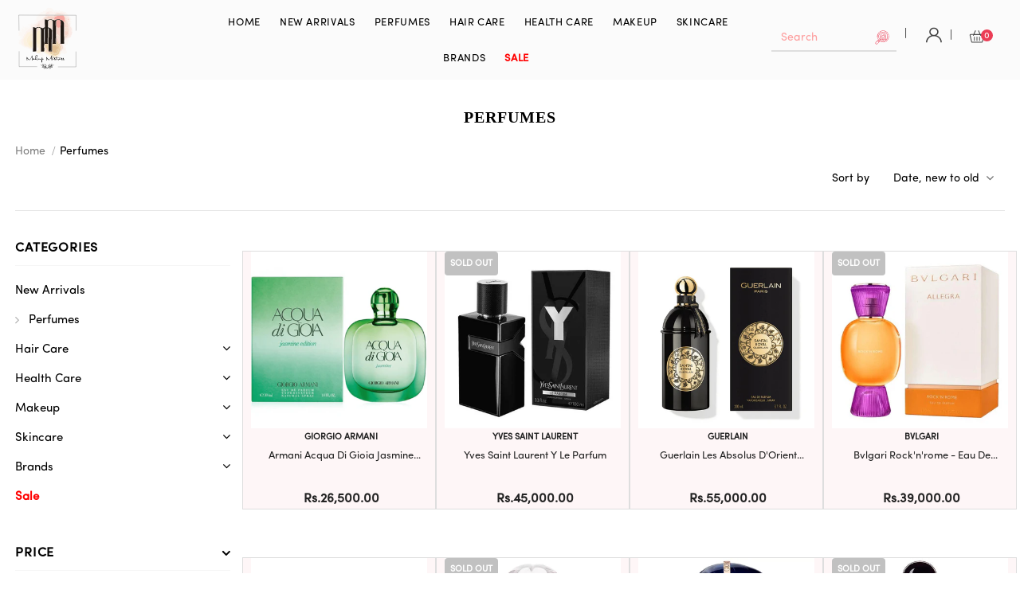

--- FILE ---
content_type: text/html; charset=utf-8
request_url: https://makeupmistress.pk/collections/perfumes
body_size: 109938
content:
  <!doctype html>
<!--[if lt IE 7]><html class="no-js lt-ie9 lt-ie8 lt-ie7" lang="en"> <![endif]-->
<!--[if IE 7]><html class="no-js lt-ie9 lt-ie8" lang="en"> <![endif]-->
<!--[if IE 8]><html class="no-js lt-ie9" lang="en"> <![endif]-->
<!--[if IE 9 ]><html class="ie9 no-js"> <![endif]-->
<!--[if (gt IE 9)|!(IE)]><!--> <html class="no-js"> <!--<![endif]-->
<head>
  <meta name="facebook-domain-verification" content="jxru719d26aqlh8prja1z54skaqk7o" />

  <!-- Basic page needs ================================================== -->
  <meta charset="utf-8">
  <meta http-equiv="X-UA-Compatible" content="IE=edge,chrome=1">
	
  <!-- Title and description ================================================== -->
  <title>
  Perfumes &ndash; makeupmistressofficial
  </title>

  

  <!-- Product meta ================================================== -->
  


  <meta property="og:type" content="website">
  <meta property="og:title" content="Perfumes">
  



  <meta property="og:url" content="https://makeupmistress.pk/collections/perfumes">
  <meta property="og:site_name" content="makeupmistressofficial">
  <!-- /snippets/twitter-card.liquid -->









  <!-- Helpers ================================================== -->
  <link rel="canonical" href="https://makeupmistress.pk/collections/perfumes">
  <link canonical-shop-url="https://makeupmistress.pk/">
  <meta name="viewport" content="width=device-width,initial-scale=1">
  <link rel="preload" href="//makeupmistress.pk/cdn/shop/t/3/assets/vendor.min.css?v=72559489221033970801645425642" as="style">
  <link rel="preload" href="//makeupmistress.pk/cdn/shop/t/3/assets/theme-styles.css?v=171302750432954152441651304390" as="style">
  <link rel="preload" href="//makeupmistress.pk/cdn/shop/t/3/assets/theme-styles-responsive.css?v=28645320556250344311651304625" as="style">
  <link rel="preload" href="//makeupmistress.pk/cdn/shop/t/3/assets/theme-settings.css?v=107617081065506927631646921627" as="style">
  <link rel="preload" href="//makeupmistress.pk/cdn/shop/t/3/assets/jquery.min.js?v=56888366816115934351645425629" as="script">

  <!-- Favicon -->
  
  <link rel="shortcut icon" href="//makeupmistress.pk/cdn/shop/files/logo-removebg-preview_32x32.png?v=1646390374" type="image/png">
  
  
  <!-- Styles -->
  <style>
    
@import url('https://fonts.googleapis.com/css?family=Lato:300,300i,400,400i,500,500i,600,600i,700,700i,800,800i&display=swap');
			    

          
@import url('https://fonts.googleapis.com/css?family=Lato+Bold:300,300i,400,400i,500,500i,600,600i,700,700i,800,800i&display=swap');
			        
          
    
    :root {
      --font_size: 14px;
      --font_size_minus1: 13px;
      --font_size_minus2: 12px;
      --font_size_minus3: 11px;
      --font_size_minus4: 10px;
      --font_size_plus1: 15px;
      --font_size_plus2: 16px;
      --font_size_plus3: 17px;
      --font_size_plus4: 18px;
      --font_size_plus5: 19px;
      --font_size_plus6: 20px;
      --font_size_plus7: 21px;
      --font_size_plus8: 22px;
      --font_size_plus9: 23px;
      --font_size_plus10: 24px;
      --font_size_plus11: 25px;
      --font_size_plus12: 26px;
      --font_size_plus13: 27px;
      --font_size_plus14: 28px;
      --font_size_plus16: 30px;
      --font_size_plus18: 32px;
      --font_size_plus21: 35px;
      --font_size_plus22: 36px;
      --font_size_plus23: 37px;
      --font_size_plus24: 38px;
      --font_size_plus29: 43px;
      --font_size_plus33: 47px;

	  --fonts_name: Lato;
	  --fonts_name_2: Lato Bold;

      /* Color */
      --body_bg: #ffffff;
      --body_color: #000000;
      --link_color: #fc7065;
      --link_color_hover: #232323;

      /* Breadcrumb */
      --breadcrumb_color : #999999;
      --breadcrumb_text_transform : capitalize;

      /* Header and Title */
      --page_title_font_size: 20px;
      --page_title_font_size_minus4: 16px;
      --page_title_font_size_plus5: 25px;
      --page_title_color: #000000;
      --page_title_text_align : center;

      /* Product  */
      --product_text_transform : none;
      --product_name_text_align : center;
      --color_title_pr: #232323;
      --color_title_pr_hover: #232323;
      --color_vendor : #232323;
      --sale_text : #ffffff;
      --bg_sale : #e95144;
      --custom_label_text : #ffffff;
      --custom_label_bg : #323232;
      --bundle_label_text : #ffffff;
      --bundle_label_bg : #232323;
      --new_label_text : #323232;
      --new_label_bg : #ffffff;
      --new_label_border : #f6f6f6;
      --sold_out_text : #ffffff;
      --bg_sold_out : #c1c1c1;
      --color_price: #232323;
      --color_price_sale: #e95144;
      --color_compare_price: #969696;
      --color_compare_product: #3c3c3c;
      
        --color_quick_view: #ffffff;
        --bg_quick_view: #000000;
      
      --color_wishlist: #232323;
      --bg_wishlist: #ffffff;
      --bg_wishlist_active: #ffe5e5;


      /* Button 1 */
      --background_1: #232323;
      --color_1 : #ffffff;
      --border_1 : #232323;

      /* Button 2 */
      --background_2: #ffffff;
      --color_2 : #232323;
      --border_2 : #232323;

      /* Button 3 */
      --background_3: #e95144;
      --color_3 : #ffffff;
      --border_3 : #e95144;

      /* Button Add To Cart */
      --color_add_to_cart : #fff;
      --border_add_to_cart : #000;
      --background_add_to_cart : #000;

      --color_add_to_cart_hover : #000;
      --border_add_to_cart_hover : #000;
      --background_add_to_cart_hover : #fff;


      /* Button */
      
        --button_font_family: Lato Bold;
      
      --button_font_size: px;
      --button_font_weight: ;
      --button_border_radius: px;
      --button_border_width: px;
      --button_border_style: ;
      --button_text_align: ;
      --button_text_transform: ;
      --button_letter_spacing: ;
      --button_padding_top: px;
      --button_padding_bottom: px;
      --button_padding_left: px;
      --button_padding_right: px;

      

      /* Border Color */
      --border_widget_title : #e0e0e0;
      --border_color_1 : #ebebeb;
      --border_color_2: #e7e7e7;
      --border_page_title: #eaeaea;
      --border_input: #cbcbcb;
      --border_checkbox: #d0d0d0;
      --border_dropdown: #dadada;
      --border_bt_sidebar : #f6f6f6;
      --color_icon_drop: #6b6b6b;

      
          --color_ipt: #3c3c3c;
        

      
      --color_slick_arrow: #000000;
      --color_border_slick_arrow: #f2e6e2;
      --color_bg_slick_arrow: #f2e6e2;
      

      /*color Mobile*/

      --color_menu_mb: #000000;
      --color_menu_level3: #3c3c3c;

      /* Mixin ================= */
      
          --padding_btn: 14px 15px 12px !important;
          --padding_btn_bundle: 14px 15px 12px;
          --padding_btn_qv_add_to_cart: 14px 15px 12px;
          --font_size_btn: var(--font_size);
          --letter_spacing_btn: 0;
      

      
      
          --color-price-box: var(--color_compare_price);
      

      --color_review: #232323;
      --color_review_empty: #232323;

      --border-product-image: #e6e6e6;

      
      --border-radius-17: 17px;
      --border-radius-50: 50%;
      
    }
</style>
  <link href="//makeupmistress.pk/cdn/shop/t/3/assets/vendor.min.css?v=72559489221033970801645425642" rel="stylesheet" type="text/css" media="all" />
<link href="//makeupmistress.pk/cdn/shop/t/3/assets/theme-styles.css?v=171302750432954152441651304390" rel="stylesheet" type="text/css" media="all" />
<link href="//makeupmistress.pk/cdn/shop/t/3/assets/theme-styles-responsive.css?v=28645320556250344311651304625" rel="stylesheet" type="text/css" media="all" />
<link href="//makeupmistress.pk/cdn/shop/t/3/assets/theme-settings.css?v=107617081065506927631646921627" rel="stylesheet" type="text/css" media="all" />
<link href="//makeupmistress.pk/cdn/shop/t/3/assets/custom.css?v=114479473246301065441652083439" rel="stylesheet" type="text/css" media="all" />































	<link href="//makeupmistress.pk/cdn/shop/t/3/assets/layout_style_flower.css?v=46301794337413993831645425631" rel="stylesheet" type="text/css" media="all" />






  
   <!-- Scripts -->
  <script src="//makeupmistress.pk/cdn/shop/t/3/assets/jquery.min.js?v=56888366816115934351645425629" type="text/javascript"></script>
<script src="//makeupmistress.pk/cdn/shop/t/3/assets/jquery-cookie.min.js?v=72365755745404048181645425628" type="text/javascript"></script>
<script src="//makeupmistress.pk/cdn/shop/t/3/assets/lazysizes.min.js?v=84414966064882348651645425633" type="text/javascript"></script>

<script>
  	window.lazySizesConfig = window.lazySizesConfig || {};
    lazySizesConfig.loadMode = 1;
    window.lazySizesConfig.init = false;
    lazySizes.init();
  
    window.ajax_cart = "none";
    window.money_format = "Rs.{{amount}}";//"Rs.{{amount}} PKR";
    window.shop_currency = "PKR";
    window.show_multiple_currencies = false;
    window.use_color_swatch = false;
    window.color_swatch_style = "variant";
    window.enable_sidebar_multiple_choice = true;
    window.file_url = "//makeupmistress.pk/cdn/shop/files/?v=1730";
    window.asset_url = "";
    window.router = "";
    window.swatch_recently = "color";
    window.label_sale = "label_sale";
    window.layout_style = "layout_style_flower";
    window.product_style = "grouped";
    window.category_style = "skin_1";
    window.layout_body = "full";
    
    window.inventory_text = {
        in_stock: "In stock",
        many_in_stock: "Many in stock",
        out_of_stock: "Out of stock",
        add_to_cart: "Add to cart",
        add_all_to_cart: "Add all to Cart",
        sold_out: "Sold Out",
        select_options : "Select options",
        unavailable: "Sold Out",
        view_all_collection: "View All",
        no_more_product: "No more product",
        show_options: "Show Variants",
        hide_options: "Hide Variants",
        adding : "Adding",
        thank_you : "Thank You",
        add_more : "Add More",
        cart_feedback : "Added",
        add_wishlist : "Add to Wish List",
        remove_wishlist : "Remove Wish List",
        add_wishlist_1 : "Add to wishlist",
        remove_wishlist_1 : "Remove wishlist",
        previous: "Prev",
        next: "Next",
      	pre_order : "Pre Order",
        hotStock: "Hurry up! only [inventory] left",
        view_more: "View All",
        view_less : "View Less",
        show_more: "Show More",
        show_less : "Show Less",
        days : "Days",
        hours : "Hours",
        mins : "Mins",
        secs : "Secs",

        customlabel: "Custom Label",
        newlabel: "New",
        salelabel: "Sale",
        soldoutlabel: "Sold Out",
        bundlelabel: "Bundle",

        message_compare : "You must select at least two products to compare!",
        message_iscart : "is added to your shopping cart.",

        add_compare : "Add to compare",
        remove_compare : "Remove compare",
        remove: "Remove",
        warning_quantity: "Maximum quantity",
    };
    window.multi_lang = false;
    window.infinity_scroll_feature = true;
    window.newsletter_popup = false;
    window.hidden_newsletter = false;
    window.option_ptoduct1 = "size";
    window.option_ptoduct2 = "color";
    window.option_ptoduct3 = "option 3"

    /* Free Shipping Message */
    window.free_shipping_color1 = "#F44336";  
    window.free_shipping_color2 = "#FF9800";
    window.free_shipping_color3 = "#69c69c";
    window.free_shipping_price = 100;
    window.free_shipping_text = {
        free_shipping_message_1: "You qualify for free shipping!",
        free_shipping_message_2:"Only",
        free_shipping_message_3: "away from",
        free_shipping_message_4: "free shipping",
        free_shipping_1: "Free",
        free_shipping_2: "TBD",
    }

</script>

  <!-- Header hook for plugins ================================ -->
  <script>window.performance && window.performance.mark && window.performance.mark('shopify.content_for_header.start');</script><meta name="facebook-domain-verification" content="jxru719d26aqlh8prja1z54skaqk7o">
<meta id="shopify-digital-wallet" name="shopify-digital-wallet" content="/62722310371/digital_wallets/dialog">
<link rel="alternate" type="application/atom+xml" title="Feed" href="/collections/perfumes.atom" />
<link rel="alternate" type="application/json+oembed" href="https://makeupmistress.pk/collections/perfumes.oembed">
<script async="async" src="/checkouts/internal/preloads.js?locale=en-PK"></script>
<script id="shopify-features" type="application/json">{"accessToken":"f61cdf4431380c9ad811e21c8288a1ea","betas":["rich-media-storefront-analytics"],"domain":"makeupmistress.pk","predictiveSearch":true,"shopId":62722310371,"locale":"en"}</script>
<script>var Shopify = Shopify || {};
Shopify.shop = "makeupmistressofficial.myshopify.com";
Shopify.locale = "en";
Shopify.currency = {"active":"PKR","rate":"1.0"};
Shopify.country = "PK";
Shopify.theme = {"name":" Makeup mistress tweaks","id":130983035107,"schema_name":"elly custom","schema_version":"4.5.0","theme_store_id":null,"role":"main"};
Shopify.theme.handle = "null";
Shopify.theme.style = {"id":null,"handle":null};
Shopify.cdnHost = "makeupmistress.pk/cdn";
Shopify.routes = Shopify.routes || {};
Shopify.routes.root = "/";</script>
<script type="module">!function(o){(o.Shopify=o.Shopify||{}).modules=!0}(window);</script>
<script>!function(o){function n(){var o=[];function n(){o.push(Array.prototype.slice.apply(arguments))}return n.q=o,n}var t=o.Shopify=o.Shopify||{};t.loadFeatures=n(),t.autoloadFeatures=n()}(window);</script>
<script id="shop-js-analytics" type="application/json">{"pageType":"collection"}</script>
<script defer="defer" async type="module" src="//makeupmistress.pk/cdn/shopifycloud/shop-js/modules/v2/client.init-shop-cart-sync_BN7fPSNr.en.esm.js"></script>
<script defer="defer" async type="module" src="//makeupmistress.pk/cdn/shopifycloud/shop-js/modules/v2/chunk.common_Cbph3Kss.esm.js"></script>
<script defer="defer" async type="module" src="//makeupmistress.pk/cdn/shopifycloud/shop-js/modules/v2/chunk.modal_DKumMAJ1.esm.js"></script>
<script type="module">
  await import("//makeupmistress.pk/cdn/shopifycloud/shop-js/modules/v2/client.init-shop-cart-sync_BN7fPSNr.en.esm.js");
await import("//makeupmistress.pk/cdn/shopifycloud/shop-js/modules/v2/chunk.common_Cbph3Kss.esm.js");
await import("//makeupmistress.pk/cdn/shopifycloud/shop-js/modules/v2/chunk.modal_DKumMAJ1.esm.js");

  window.Shopify.SignInWithShop?.initShopCartSync?.({"fedCMEnabled":true,"windoidEnabled":true});

</script>
<script>(function() {
  var isLoaded = false;
  function asyncLoad() {
    if (isLoaded) return;
    isLoaded = true;
    var urls = ["https:\/\/getbutton.io\/shopify\/widget\/62722310371.js?v=1646402480\u0026shop=makeupmistressofficial.myshopify.com","https:\/\/cdn.jsdelivr.net\/gh\/apphq\/slidecart-dist@master\/slidecarthq-forward.js?4\u0026shop=makeupmistressofficial.myshopify.com"];
    for (var i = 0; i < urls.length; i++) {
      var s = document.createElement('script');
      s.type = 'text/javascript';
      s.async = true;
      s.src = urls[i];
      var x = document.getElementsByTagName('script')[0];
      x.parentNode.insertBefore(s, x);
    }
  };
  if(window.attachEvent) {
    window.attachEvent('onload', asyncLoad);
  } else {
    window.addEventListener('load', asyncLoad, false);
  }
})();</script>
<script id="__st">var __st={"a":62722310371,"offset":18000,"reqid":"425687ad-a525-4a7d-92f6-4a65c507bfef-1769857384","pageurl":"makeupmistress.pk\/collections\/perfumes","u":"7f0982f1b10e","p":"collection","rtyp":"collection","rid":401477632227};</script>
<script>window.ShopifyPaypalV4VisibilityTracking = true;</script>
<script id="captcha-bootstrap">!function(){'use strict';const t='contact',e='account',n='new_comment',o=[[t,t],['blogs',n],['comments',n],[t,'customer']],c=[[e,'customer_login'],[e,'guest_login'],[e,'recover_customer_password'],[e,'create_customer']],r=t=>t.map((([t,e])=>`form[action*='/${t}']:not([data-nocaptcha='true']) input[name='form_type'][value='${e}']`)).join(','),a=t=>()=>t?[...document.querySelectorAll(t)].map((t=>t.form)):[];function s(){const t=[...o],e=r(t);return a(e)}const i='password',u='form_key',d=['recaptcha-v3-token','g-recaptcha-response','h-captcha-response',i],f=()=>{try{return window.sessionStorage}catch{return}},m='__shopify_v',_=t=>t.elements[u];function p(t,e,n=!1){try{const o=window.sessionStorage,c=JSON.parse(o.getItem(e)),{data:r}=function(t){const{data:e,action:n}=t;return t[m]||n?{data:e,action:n}:{data:t,action:n}}(c);for(const[e,n]of Object.entries(r))t.elements[e]&&(t.elements[e].value=n);n&&o.removeItem(e)}catch(o){console.error('form repopulation failed',{error:o})}}const l='form_type',E='cptcha';function T(t){t.dataset[E]=!0}const w=window,h=w.document,L='Shopify',v='ce_forms',y='captcha';let A=!1;((t,e)=>{const n=(g='f06e6c50-85a8-45c8-87d0-21a2b65856fe',I='https://cdn.shopify.com/shopifycloud/storefront-forms-hcaptcha/ce_storefront_forms_captcha_hcaptcha.v1.5.2.iife.js',D={infoText:'Protected by hCaptcha',privacyText:'Privacy',termsText:'Terms'},(t,e,n)=>{const o=w[L][v],c=o.bindForm;if(c)return c(t,g,e,D).then(n);var r;o.q.push([[t,g,e,D],n]),r=I,A||(h.body.append(Object.assign(h.createElement('script'),{id:'captcha-provider',async:!0,src:r})),A=!0)});var g,I,D;w[L]=w[L]||{},w[L][v]=w[L][v]||{},w[L][v].q=[],w[L][y]=w[L][y]||{},w[L][y].protect=function(t,e){n(t,void 0,e),T(t)},Object.freeze(w[L][y]),function(t,e,n,w,h,L){const[v,y,A,g]=function(t,e,n){const i=e?o:[],u=t?c:[],d=[...i,...u],f=r(d),m=r(i),_=r(d.filter((([t,e])=>n.includes(e))));return[a(f),a(m),a(_),s()]}(w,h,L),I=t=>{const e=t.target;return e instanceof HTMLFormElement?e:e&&e.form},D=t=>v().includes(t);t.addEventListener('submit',(t=>{const e=I(t);if(!e)return;const n=D(e)&&!e.dataset.hcaptchaBound&&!e.dataset.recaptchaBound,o=_(e),c=g().includes(e)&&(!o||!o.value);(n||c)&&t.preventDefault(),c&&!n&&(function(t){try{if(!f())return;!function(t){const e=f();if(!e)return;const n=_(t);if(!n)return;const o=n.value;o&&e.removeItem(o)}(t);const e=Array.from(Array(32),(()=>Math.random().toString(36)[2])).join('');!function(t,e){_(t)||t.append(Object.assign(document.createElement('input'),{type:'hidden',name:u})),t.elements[u].value=e}(t,e),function(t,e){const n=f();if(!n)return;const o=[...t.querySelectorAll(`input[type='${i}']`)].map((({name:t})=>t)),c=[...d,...o],r={};for(const[a,s]of new FormData(t).entries())c.includes(a)||(r[a]=s);n.setItem(e,JSON.stringify({[m]:1,action:t.action,data:r}))}(t,e)}catch(e){console.error('failed to persist form',e)}}(e),e.submit())}));const S=(t,e)=>{t&&!t.dataset[E]&&(n(t,e.some((e=>e===t))),T(t))};for(const o of['focusin','change'])t.addEventListener(o,(t=>{const e=I(t);D(e)&&S(e,y())}));const B=e.get('form_key'),M=e.get(l),P=B&&M;t.addEventListener('DOMContentLoaded',(()=>{const t=y();if(P)for(const e of t)e.elements[l].value===M&&p(e,B);[...new Set([...A(),...v().filter((t=>'true'===t.dataset.shopifyCaptcha))])].forEach((e=>S(e,t)))}))}(h,new URLSearchParams(w.location.search),n,t,e,['guest_login'])})(!0,!0)}();</script>
<script integrity="sha256-4kQ18oKyAcykRKYeNunJcIwy7WH5gtpwJnB7kiuLZ1E=" data-source-attribution="shopify.loadfeatures" defer="defer" src="//makeupmistress.pk/cdn/shopifycloud/storefront/assets/storefront/load_feature-a0a9edcb.js" crossorigin="anonymous"></script>
<script data-source-attribution="shopify.dynamic_checkout.dynamic.init">var Shopify=Shopify||{};Shopify.PaymentButton=Shopify.PaymentButton||{isStorefrontPortableWallets:!0,init:function(){window.Shopify.PaymentButton.init=function(){};var t=document.createElement("script");t.src="https://makeupmistress.pk/cdn/shopifycloud/portable-wallets/latest/portable-wallets.en.js",t.type="module",document.head.appendChild(t)}};
</script>
<script data-source-attribution="shopify.dynamic_checkout.buyer_consent">
  function portableWalletsHideBuyerConsent(e){var t=document.getElementById("shopify-buyer-consent"),n=document.getElementById("shopify-subscription-policy-button");t&&n&&(t.classList.add("hidden"),t.setAttribute("aria-hidden","true"),n.removeEventListener("click",e))}function portableWalletsShowBuyerConsent(e){var t=document.getElementById("shopify-buyer-consent"),n=document.getElementById("shopify-subscription-policy-button");t&&n&&(t.classList.remove("hidden"),t.removeAttribute("aria-hidden"),n.addEventListener("click",e))}window.Shopify?.PaymentButton&&(window.Shopify.PaymentButton.hideBuyerConsent=portableWalletsHideBuyerConsent,window.Shopify.PaymentButton.showBuyerConsent=portableWalletsShowBuyerConsent);
</script>
<script data-source-attribution="shopify.dynamic_checkout.cart.bootstrap">document.addEventListener("DOMContentLoaded",(function(){function t(){return document.querySelector("shopify-accelerated-checkout-cart, shopify-accelerated-checkout")}if(t())Shopify.PaymentButton.init();else{new MutationObserver((function(e,n){t()&&(Shopify.PaymentButton.init(),n.disconnect())})).observe(document.body,{childList:!0,subtree:!0})}}));
</script>

<script>window.performance && window.performance.mark && window.performance.mark('shopify.content_for_header.end');</script>
  
  

  <script>

    Shopify.productOptionsMap = {};
    Shopify.quickViewOptionsMap = {};

    Shopify.updateOptionsInSelector = function(selectorIndex, wrapperSlt) {
        Shopify.optionsMap = wrapperSlt === '.product' ? Shopify.productOptionsMap : Shopify.quickViewOptionsMap;

        switch (selectorIndex) {
            case 0:
                var key = 'root';
                var selector = $(wrapperSlt + ' .single-option-selector:eq(0)');
                break;
            case 1:
                var key = $(wrapperSlt + ' .single-option-selector:eq(0)').val();
                var selector = $(wrapperSlt + ' .single-option-selector:eq(1)');
                break;
            case 2:
                var key = $(wrapperSlt + ' .single-option-selector:eq(0)').val();
                key += ' / ' + $(wrapperSlt + ' .single-option-selector:eq(1)').val();
                var selector = $(wrapperSlt + ' .single-option-selector:eq(2)');
        }

        var initialValue = selector.val();
        selector.empty();

        var availableOptions = Shopify.optionsMap[key];

        if (availableOptions && availableOptions.length) {
            for (var i = 0; i < availableOptions.length; i++) {
                var option = availableOptions[i].replace('-sold-out','');
                var newOption = $('<option></option>').val(option).html(option);

                selector.append(newOption);
            }

            $(wrapperSlt + ' .swatch[data-option-index="' + selectorIndex + '"] .swatch-element').each(function() {
                // debugger;
                if ($.inArray($(this).attr('data-value'), availableOptions) !== -1) {
                    $(this).addClass('available').removeClass('soldout').find(':radio').prop('disabled',false).prop('checked',true);
                }
                else {
                    if ($.inArray($(this).attr('data-value') + '-sold-out', availableOptions) !== -1) {
                        $(this).addClass('available').addClass('soldout').find(':radio').prop('disabled',false).prop('checked',true);
                    } else {
                        $(this).removeClass('available').addClass('soldout').find(':radio').prop('disabled',true).prop('checked',false);
                    }
                    
                }
            });

            if ($.inArray(initialValue, availableOptions) !== -1) {
                selector.val(initialValue);
            }

            selector.trigger('change');
        };
    };

    Shopify.linkOptionSelectors = function(product, wrapperSlt, check) {
        // Building our mapping object.
        Shopify.optionsMap = wrapperSlt === '.product' ? Shopify.productOptionsMap : Shopify.quickViewOptionsMap;
        var arr_1= [],
            arr_2= [],
            arr_3= [];

        Shopify.optionsMap['root'] == [];
        for (var i = 0; i < product.variants.length; i++) {
            var variant = product.variants[i];
            if (variant) {
                var key1 = variant.option1;
                var key2 = variant.option1 + ' / ' + variant.option2;
                Shopify.optionsMap[key1] = [];
                Shopify.optionsMap[key2] = [];
            }
        }
        for (var i = 0; i < product.variants.length; i++) {
            var variant = product.variants[i];
            if (variant) {
                if (window.use_color_swatch) {
                    if (variant.available) {
                        // Gathering values for the 1st drop-down.
                        Shopify.optionsMap['root'] = Shopify.optionsMap['root'] || [];

                        // if ($.inArray(variant.option1 + '-sold-out', Shopify.optionsMap['root']) !== -1) {
                        //     Shopify.optionsMap['root'].pop();
                        // } 

                        arr_1.push(variant.option1);
                        arr_1 = $.unique(arr_1);

                        Shopify.optionsMap['root'].push(variant.option1);

                        Shopify.optionsMap['root'] = Shopify.uniq(Shopify.optionsMap['root']);

                        // Gathering values for the 2nd drop-down.
                        if (product.options.length > 1) {
                        var key = variant.option1;
                            Shopify.optionsMap[key] = Shopify.optionsMap[key] || [];
                            // if ($.inArray(variant.option2 + '-sold-out', Shopify.optionsMap[key]) !== -1) {
                            //     Shopify.optionsMap[key].pop();
                            // } 
                            Shopify.optionsMap[key].push(variant.option2);
                            if ($.inArray(variant.option2, arr_2) === -1) {
                                arr_2.push(variant.option2);
                                arr_2 = $.unique(arr_2);
                            }
                            Shopify.optionsMap[key] = Shopify.uniq(Shopify.optionsMap[key]);
                        }

                        // Gathering values for the 3rd drop-down.
                        if (product.options.length === 3) {
                            var key = variant.option1 + ' / ' + variant.option2;
                            Shopify.optionsMap[key] = Shopify.optionsMap[key] || [];
                            Shopify.optionsMap[key].push(variant.option3);

                            if ($.inArray(variant.option3, arr_3) === -1) {
                                arr_3.push(variant.option3);
                                arr_3 = $.unique(arr_3);
                            }
                            
                            Shopify.optionsMap[key] = Shopify.uniq(Shopify.optionsMap[key]);
                        }
                    } else {
                        // Gathering values for the 1st drop-down.
                        Shopify.optionsMap['root'] = Shopify.optionsMap['root'] || [];
                        if ($.inArray(variant.option1, arr_1) === -1) {
                            Shopify.optionsMap['root'].push(variant.option1 + '-sold-out');
                        }
                        
                        Shopify.optionsMap['root'] = Shopify.uniq(Shopify.optionsMap['root']);

                        // Gathering values for the 2nd drop-down.
                        if (product.options.length > 1) {
                            var key = variant.option1;
                            Shopify.optionsMap[key] = Shopify.optionsMap[key] || [];
                            // Shopify.optionsMap[key].push(variant.option2);

                            // if ($.inArray(variant.option2, arr_2) === -1) {
                                Shopify.optionsMap[key].push(variant.option2 + '-sold-out');
                            // }
                            
                            Shopify.optionsMap[key] = Shopify.uniq(Shopify.optionsMap[key]);
                        }

                        // Gathering values for the 3rd drop-down.
                        if (product.options.length === 3) {
                            var key = variant.option1 + ' / ' + variant.option2;
                            Shopify.optionsMap[key] = Shopify.optionsMap[key] || [];
//                             if ($.inArray(variant.option3, arr_3) === -1) {
                                Shopify.optionsMap[key].push(variant.option3 + '-sold-out');
//                             }
                            Shopify.optionsMap[key] = Shopify.uniq(Shopify.optionsMap[key]);
                        }

                    }
                } else {
                    // Gathering values for the 1st drop-down.
                    if (check) {
                        if (variant.available) {
                            Shopify.optionsMap['root'] = Shopify.optionsMap['root'] || [];
                            Shopify.optionsMap['root'].push(variant.option1);
                            Shopify.optionsMap['root'] = Shopify.uniq(Shopify.optionsMap['root']);

                            // Gathering values for the 2nd drop-down.
                            if (product.options.length > 1) {
                            var key = variant.option1;
                                Shopify.optionsMap[key] = Shopify.optionsMap[key] || [];
                                Shopify.optionsMap[key].push(variant.option2);
                                Shopify.optionsMap[key] = Shopify.uniq(Shopify.optionsMap[key]);
                            }

                            // Gathering values for the 3rd drop-down.
                            if (product.options.length === 3) {
                                var key = variant.option1 + ' / ' + variant.option2;
                                Shopify.optionsMap[key] = Shopify.optionsMap[key] || [];
                                Shopify.optionsMap[key].push(variant.option3);
                                Shopify.optionsMap[key] = Shopify.uniq(Shopify.optionsMap[key]);
                            }
                        }
                    } else {
                        Shopify.optionsMap['root'] = Shopify.optionsMap['root'] || [];

                        Shopify.optionsMap['root'].push(variant.option1);
                        Shopify.optionsMap['root'] = Shopify.uniq(Shopify.optionsMap['root']);

                        // Gathering values for the 2nd drop-down.
                        if (product.options.length > 1) {
                        var key = variant.option1;
                            Shopify.optionsMap[key] = Shopify.optionsMap[key] || [];
                            Shopify.optionsMap[key].push(variant.option2);
                            Shopify.optionsMap[key] = Shopify.uniq(Shopify.optionsMap[key]);
                        }

                        // Gathering values for the 3rd drop-down.
                        if (product.options.length === 3) {
                            var key = variant.option1 + ' / ' + variant.option2;
                            Shopify.optionsMap[key] = Shopify.optionsMap[key] || [];
                            Shopify.optionsMap[key].push(variant.option3);
                            Shopify.optionsMap[key] = Shopify.uniq(Shopify.optionsMap[key]);
                        }
                    }
                    
                }
            }
        };

        // Update options right away.
        Shopify.updateOptionsInSelector(0, wrapperSlt);

        if (product.options.length > 1) Shopify.updateOptionsInSelector(1, wrapperSlt);
        if (product.options.length === 3) Shopify.updateOptionsInSelector(2, wrapperSlt);

        // When there is an update in the first dropdown.
        $(wrapperSlt + " .single-option-selector:eq(0)").change(function() {
            Shopify.updateOptionsInSelector(1, wrapperSlt);
            if (product.options.length === 3) Shopify.updateOptionsInSelector(2, wrapperSlt);
            return true;
        });

        // When there is an update in the second dropdown.
        $(wrapperSlt + " .single-option-selector:eq(1)").change(function() {
            if (product.options.length === 3) Shopify.updateOptionsInSelector(2, wrapperSlt);
            return true;
        });
    };
</script>
  
  <style>
@media only screen and (max-width: 980px) {
 #tidio-chat-iframe { bottom: 60px !important;
 margin-bottom: 0em !important; }
}
  </style>
<meta property="og:image" content="https://cdn.shopify.com/s/files/1/0627/2231/0371/files/logo-removebg-preview.png?height=628&pad_color=ffffff&v=1646390374&width=1200" />
<meta property="og:image:secure_url" content="https://cdn.shopify.com/s/files/1/0627/2231/0371/files/logo-removebg-preview.png?height=628&pad_color=ffffff&v=1646390374&width=1200" />
<meta property="og:image:width" content="1200" />
<meta property="og:image:height" content="628" />
<link href="https://monorail-edge.shopifysvc.com" rel="dns-prefetch">
<script>(function(){if ("sendBeacon" in navigator && "performance" in window) {try {var session_token_from_headers = performance.getEntriesByType('navigation')[0].serverTiming.find(x => x.name == '_s').description;} catch {var session_token_from_headers = undefined;}var session_cookie_matches = document.cookie.match(/_shopify_s=([^;]*)/);var session_token_from_cookie = session_cookie_matches && session_cookie_matches.length === 2 ? session_cookie_matches[1] : "";var session_token = session_token_from_headers || session_token_from_cookie || "";function handle_abandonment_event(e) {var entries = performance.getEntries().filter(function(entry) {return /monorail-edge.shopifysvc.com/.test(entry.name);});if (!window.abandonment_tracked && entries.length === 0) {window.abandonment_tracked = true;var currentMs = Date.now();var navigation_start = performance.timing.navigationStart;var payload = {shop_id: 62722310371,url: window.location.href,navigation_start,duration: currentMs - navigation_start,session_token,page_type: "collection"};window.navigator.sendBeacon("https://monorail-edge.shopifysvc.com/v1/produce", JSON.stringify({schema_id: "online_store_buyer_site_abandonment/1.1",payload: payload,metadata: {event_created_at_ms: currentMs,event_sent_at_ms: currentMs}}));}}window.addEventListener('pagehide', handle_abandonment_event);}}());</script>
<script id="web-pixels-manager-setup">(function e(e,d,r,n,o){if(void 0===o&&(o={}),!Boolean(null===(a=null===(i=window.Shopify)||void 0===i?void 0:i.analytics)||void 0===a?void 0:a.replayQueue)){var i,a;window.Shopify=window.Shopify||{};var t=window.Shopify;t.analytics=t.analytics||{};var s=t.analytics;s.replayQueue=[],s.publish=function(e,d,r){return s.replayQueue.push([e,d,r]),!0};try{self.performance.mark("wpm:start")}catch(e){}var l=function(){var e={modern:/Edge?\/(1{2}[4-9]|1[2-9]\d|[2-9]\d{2}|\d{4,})\.\d+(\.\d+|)|Firefox\/(1{2}[4-9]|1[2-9]\d|[2-9]\d{2}|\d{4,})\.\d+(\.\d+|)|Chrom(ium|e)\/(9{2}|\d{3,})\.\d+(\.\d+|)|(Maci|X1{2}).+ Version\/(15\.\d+|(1[6-9]|[2-9]\d|\d{3,})\.\d+)([,.]\d+|)( \(\w+\)|)( Mobile\/\w+|) Safari\/|Chrome.+OPR\/(9{2}|\d{3,})\.\d+\.\d+|(CPU[ +]OS|iPhone[ +]OS|CPU[ +]iPhone|CPU IPhone OS|CPU iPad OS)[ +]+(15[._]\d+|(1[6-9]|[2-9]\d|\d{3,})[._]\d+)([._]\d+|)|Android:?[ /-](13[3-9]|1[4-9]\d|[2-9]\d{2}|\d{4,})(\.\d+|)(\.\d+|)|Android.+Firefox\/(13[5-9]|1[4-9]\d|[2-9]\d{2}|\d{4,})\.\d+(\.\d+|)|Android.+Chrom(ium|e)\/(13[3-9]|1[4-9]\d|[2-9]\d{2}|\d{4,})\.\d+(\.\d+|)|SamsungBrowser\/([2-9]\d|\d{3,})\.\d+/,legacy:/Edge?\/(1[6-9]|[2-9]\d|\d{3,})\.\d+(\.\d+|)|Firefox\/(5[4-9]|[6-9]\d|\d{3,})\.\d+(\.\d+|)|Chrom(ium|e)\/(5[1-9]|[6-9]\d|\d{3,})\.\d+(\.\d+|)([\d.]+$|.*Safari\/(?![\d.]+ Edge\/[\d.]+$))|(Maci|X1{2}).+ Version\/(10\.\d+|(1[1-9]|[2-9]\d|\d{3,})\.\d+)([,.]\d+|)( \(\w+\)|)( Mobile\/\w+|) Safari\/|Chrome.+OPR\/(3[89]|[4-9]\d|\d{3,})\.\d+\.\d+|(CPU[ +]OS|iPhone[ +]OS|CPU[ +]iPhone|CPU IPhone OS|CPU iPad OS)[ +]+(10[._]\d+|(1[1-9]|[2-9]\d|\d{3,})[._]\d+)([._]\d+|)|Android:?[ /-](13[3-9]|1[4-9]\d|[2-9]\d{2}|\d{4,})(\.\d+|)(\.\d+|)|Mobile Safari.+OPR\/([89]\d|\d{3,})\.\d+\.\d+|Android.+Firefox\/(13[5-9]|1[4-9]\d|[2-9]\d{2}|\d{4,})\.\d+(\.\d+|)|Android.+Chrom(ium|e)\/(13[3-9]|1[4-9]\d|[2-9]\d{2}|\d{4,})\.\d+(\.\d+|)|Android.+(UC? ?Browser|UCWEB|U3)[ /]?(15\.([5-9]|\d{2,})|(1[6-9]|[2-9]\d|\d{3,})\.\d+)\.\d+|SamsungBrowser\/(5\.\d+|([6-9]|\d{2,})\.\d+)|Android.+MQ{2}Browser\/(14(\.(9|\d{2,})|)|(1[5-9]|[2-9]\d|\d{3,})(\.\d+|))(\.\d+|)|K[Aa][Ii]OS\/(3\.\d+|([4-9]|\d{2,})\.\d+)(\.\d+|)/},d=e.modern,r=e.legacy,n=navigator.userAgent;return n.match(d)?"modern":n.match(r)?"legacy":"unknown"}(),u="modern"===l?"modern":"legacy",c=(null!=n?n:{modern:"",legacy:""})[u],f=function(e){return[e.baseUrl,"/wpm","/b",e.hashVersion,"modern"===e.buildTarget?"m":"l",".js"].join("")}({baseUrl:d,hashVersion:r,buildTarget:u}),m=function(e){var d=e.version,r=e.bundleTarget,n=e.surface,o=e.pageUrl,i=e.monorailEndpoint;return{emit:function(e){var a=e.status,t=e.errorMsg,s=(new Date).getTime(),l=JSON.stringify({metadata:{event_sent_at_ms:s},events:[{schema_id:"web_pixels_manager_load/3.1",payload:{version:d,bundle_target:r,page_url:o,status:a,surface:n,error_msg:t},metadata:{event_created_at_ms:s}}]});if(!i)return console&&console.warn&&console.warn("[Web Pixels Manager] No Monorail endpoint provided, skipping logging."),!1;try{return self.navigator.sendBeacon.bind(self.navigator)(i,l)}catch(e){}var u=new XMLHttpRequest;try{return u.open("POST",i,!0),u.setRequestHeader("Content-Type","text/plain"),u.send(l),!0}catch(e){return console&&console.warn&&console.warn("[Web Pixels Manager] Got an unhandled error while logging to Monorail."),!1}}}}({version:r,bundleTarget:l,surface:e.surface,pageUrl:self.location.href,monorailEndpoint:e.monorailEndpoint});try{o.browserTarget=l,function(e){var d=e.src,r=e.async,n=void 0===r||r,o=e.onload,i=e.onerror,a=e.sri,t=e.scriptDataAttributes,s=void 0===t?{}:t,l=document.createElement("script"),u=document.querySelector("head"),c=document.querySelector("body");if(l.async=n,l.src=d,a&&(l.integrity=a,l.crossOrigin="anonymous"),s)for(var f in s)if(Object.prototype.hasOwnProperty.call(s,f))try{l.dataset[f]=s[f]}catch(e){}if(o&&l.addEventListener("load",o),i&&l.addEventListener("error",i),u)u.appendChild(l);else{if(!c)throw new Error("Did not find a head or body element to append the script");c.appendChild(l)}}({src:f,async:!0,onload:function(){if(!function(){var e,d;return Boolean(null===(d=null===(e=window.Shopify)||void 0===e?void 0:e.analytics)||void 0===d?void 0:d.initialized)}()){var d=window.webPixelsManager.init(e)||void 0;if(d){var r=window.Shopify.analytics;r.replayQueue.forEach((function(e){var r=e[0],n=e[1],o=e[2];d.publishCustomEvent(r,n,o)})),r.replayQueue=[],r.publish=d.publishCustomEvent,r.visitor=d.visitor,r.initialized=!0}}},onerror:function(){return m.emit({status:"failed",errorMsg:"".concat(f," has failed to load")})},sri:function(e){var d=/^sha384-[A-Za-z0-9+/=]+$/;return"string"==typeof e&&d.test(e)}(c)?c:"",scriptDataAttributes:o}),m.emit({status:"loading"})}catch(e){m.emit({status:"failed",errorMsg:(null==e?void 0:e.message)||"Unknown error"})}}})({shopId: 62722310371,storefrontBaseUrl: "https://makeupmistress.pk",extensionsBaseUrl: "https://extensions.shopifycdn.com/cdn/shopifycloud/web-pixels-manager",monorailEndpoint: "https://monorail-edge.shopifysvc.com/unstable/produce_batch",surface: "storefront-renderer",enabledBetaFlags: ["2dca8a86"],webPixelsConfigList: [{"id":"217546979","configuration":"{\"pixel_id\":\"4957627637652947\",\"pixel_type\":\"facebook_pixel\",\"metaapp_system_user_token\":\"-\"}","eventPayloadVersion":"v1","runtimeContext":"OPEN","scriptVersion":"ca16bc87fe92b6042fbaa3acc2fbdaa6","type":"APP","apiClientId":2329312,"privacyPurposes":["ANALYTICS","MARKETING","SALE_OF_DATA"],"dataSharingAdjustments":{"protectedCustomerApprovalScopes":["read_customer_address","read_customer_email","read_customer_name","read_customer_personal_data","read_customer_phone"]}},{"id":"shopify-app-pixel","configuration":"{}","eventPayloadVersion":"v1","runtimeContext":"STRICT","scriptVersion":"0450","apiClientId":"shopify-pixel","type":"APP","privacyPurposes":["ANALYTICS","MARKETING"]},{"id":"shopify-custom-pixel","eventPayloadVersion":"v1","runtimeContext":"LAX","scriptVersion":"0450","apiClientId":"shopify-pixel","type":"CUSTOM","privacyPurposes":["ANALYTICS","MARKETING"]}],isMerchantRequest: false,initData: {"shop":{"name":"makeupmistressofficial","paymentSettings":{"currencyCode":"PKR"},"myshopifyDomain":"makeupmistressofficial.myshopify.com","countryCode":"PK","storefrontUrl":"https:\/\/makeupmistress.pk"},"customer":null,"cart":null,"checkout":null,"productVariants":[],"purchasingCompany":null},},"https://makeupmistress.pk/cdn","1d2a099fw23dfb22ep557258f5m7a2edbae",{"modern":"","legacy":""},{"shopId":"62722310371","storefrontBaseUrl":"https:\/\/makeupmistress.pk","extensionBaseUrl":"https:\/\/extensions.shopifycdn.com\/cdn\/shopifycloud\/web-pixels-manager","surface":"storefront-renderer","enabledBetaFlags":"[\"2dca8a86\"]","isMerchantRequest":"false","hashVersion":"1d2a099fw23dfb22ep557258f5m7a2edbae","publish":"custom","events":"[[\"page_viewed\",{}],[\"collection_viewed\",{\"collection\":{\"id\":\"401477632227\",\"title\":\"Perfumes\",\"productVariants\":[{\"price\":{\"amount\":26500.0,\"currencyCode\":\"PKR\"},\"product\":{\"title\":\"Armani Acqua Di Gioia Jasmine EDP 30ml for Women\",\"vendor\":\"Giorgio Armani\",\"id\":\"7655738048739\",\"untranslatedTitle\":\"Armani Acqua Di Gioia Jasmine EDP 30ml for Women\",\"url\":\"\/products\/armani-acqua-di-gioia-jasmine-edp-30ml-for-women\",\"type\":\"\"},\"id\":\"42771541754083\",\"image\":{\"src\":\"\/\/makeupmistress.pk\/cdn\/shop\/products\/Temp-2000x2000_8968e789-ec6e-4323-a28f-339c03c766da_6.png?v=1651133239\"},\"sku\":null,\"title\":\"30 ML\",\"untranslatedTitle\":\"30 ML\"},{\"price\":{\"amount\":45000.0,\"currencyCode\":\"PKR\"},\"product\":{\"title\":\"Yves Saint Laurent Y Le Parfum\",\"vendor\":\"Yves Saint Laurent\",\"id\":\"7655727268067\",\"untranslatedTitle\":\"Yves Saint Laurent Y Le Parfum\",\"url\":\"\/products\/yves-saint-laurent-y-le-parfum\",\"type\":\"\"},\"id\":\"42771491782883\",\"image\":{\"src\":\"\/\/makeupmistress.pk\/cdn\/shop\/products\/123_7.png?v=1651132600\"},\"sku\":\"\",\"title\":\"60 ML\",\"untranslatedTitle\":\"60 ML\"},{\"price\":{\"amount\":55000.0,\"currencyCode\":\"PKR\"},\"product\":{\"title\":\"Guerlain Les Absolus D'Orient Santal Royal EdP\",\"vendor\":\"GUERLAIN\",\"id\":\"7655374520547\",\"untranslatedTitle\":\"Guerlain Les Absolus D'Orient Santal Royal EdP\",\"url\":\"\/products\/guerlain-les-absolus-dorient-santal-royal-edp\",\"type\":\"\"},\"id\":\"42770602688739\",\"image\":{\"src\":\"\/\/makeupmistress.pk\/cdn\/shop\/products\/Guerlain-Santal-Royal-Edp-200ML-2_7.png?v=1651133455\"},\"sku\":null,\"title\":\"200 ML\",\"untranslatedTitle\":\"200 ML\"},{\"price\":{\"amount\":39000.0,\"currencyCode\":\"PKR\"},\"product\":{\"title\":\"Bvlgari Rock'n'rome - Eau de Parfum\",\"vendor\":\"Bvlgari\",\"id\":\"7655362789603\",\"untranslatedTitle\":\"Bvlgari Rock'n'rome - Eau de Parfum\",\"url\":\"\/products\/bvlgari-rocknrome-eau-de-parfum\",\"type\":\"\"},\"id\":\"42770579783907\",\"image\":{\"src\":\"\/\/makeupmistress.pk\/cdn\/shop\/products\/bvlgari-rocknrome-eau-de-parfum-100-ml_7.jpg?v=1651133044\"},\"sku\":null,\"title\":\"100 ML\",\"untranslatedTitle\":\"100 ML\"},{\"price\":{\"amount\":20000.0,\"currencyCode\":\"PKR\"},\"product\":{\"title\":\"La Vie Est Belle\",\"vendor\":\"Lancome\",\"id\":\"7652071047395\",\"untranslatedTitle\":\"La Vie Est Belle\",\"url\":\"\/products\/la-vie-est-belle\",\"type\":\"\"},\"id\":\"42755473572067\",\"image\":{\"src\":\"\/\/makeupmistress.pk\/cdn\/shop\/products\/s1459999-main-zoom_9.webp?v=1651132543\"},\"sku\":null,\"title\":\"50ml\",\"untranslatedTitle\":\"50ml\"},{\"price\":{\"amount\":22000.0,\"currencyCode\":\"PKR\"},\"product\":{\"title\":\"Mon Guerlain Eau de Parfum\",\"vendor\":\"GUERLAIN\",\"id\":\"7652064198883\",\"untranslatedTitle\":\"Mon Guerlain Eau de Parfum\",\"url\":\"\/products\/mon-guerlain-eau-de-parfum\",\"type\":\"\"},\"id\":\"42755458072803\",\"image\":{\"src\":\"\/\/makeupmistress.pk\/cdn\/shop\/products\/s1915537-main-zoom_9.webp?v=1651133098\"},\"sku\":null,\"title\":\"50ml\",\"untranslatedTitle\":\"50ml\"},{\"price\":{\"amount\":23000.0,\"currencyCode\":\"PKR\"},\"product\":{\"title\":\"My Way Eau de Parfum\",\"vendor\":\"Yves Saint Laurent\",\"id\":\"7652028973283\",\"untranslatedTitle\":\"My Way Eau de Parfum\",\"url\":\"\/products\/my-way-eau-de-parfum\",\"type\":\"\"},\"id\":\"42755281060067\",\"image\":{\"src\":\"\/\/makeupmistress.pk\/cdn\/shop\/products\/s2372688-main-zoom_3.webp?v=1651133314\"},\"sku\":null,\"title\":\"50ml\",\"untranslatedTitle\":\"50ml\"},{\"price\":{\"amount\":45000.0,\"currencyCode\":\"PKR\"},\"product\":{\"title\":\"Black Opium Eau de Parfum\",\"vendor\":\"Yves Saint Laurent\",\"id\":\"7652026941667\",\"untranslatedTitle\":\"Black Opium Eau de Parfum\",\"url\":\"\/products\/black-opium-eau-de-parfum\",\"type\":\"\"},\"id\":\"42755274768611\",\"image\":{\"src\":\"\/\/makeupmistress.pk\/cdn\/shop\/products\/s1688852-main-zoom_14.webp?v=1651132699\"},\"sku\":\"\",\"title\":\"50ml\",\"untranslatedTitle\":\"50ml\"},{\"price\":{\"amount\":68000.0,\"currencyCode\":\"PKR\"},\"product\":{\"title\":\"Velvet Orchid\",\"vendor\":\"TOM FORD\",\"id\":\"7652024680675\",\"untranslatedTitle\":\"Velvet Orchid\",\"url\":\"\/products\/velvet-orchid\",\"type\":\"\"},\"id\":\"42755270738147\",\"image\":{\"src\":\"\/\/makeupmistress.pk\/cdn\/shop\/products\/s1632777-main-zoom_1.webp?v=1651133457\"},\"sku\":\"\",\"title\":\"50ml\",\"untranslatedTitle\":\"50ml\"},{\"price\":{\"amount\":55000.0,\"currencyCode\":\"PKR\"},\"product\":{\"title\":\"UTOPIA VANILLA COCO | 21\",\"vendor\":\"KAYALI\",\"id\":\"7652023664867\",\"untranslatedTitle\":\"UTOPIA VANILLA COCO | 21\",\"url\":\"\/products\/utopia-vanilla-coco-21\",\"type\":\"\"},\"id\":\"42755267035363\",\"image\":{\"src\":\"\/\/makeupmistress.pk\/cdn\/shop\/products\/s2441020-main-zoom_0.webp?v=1651133193\"},\"sku\":\"\",\"title\":\"50ml\",\"untranslatedTitle\":\"50ml\"},{\"price\":{\"amount\":25000.0,\"currencyCode\":\"PKR\"},\"product\":{\"title\":\"Idôle Eau de Parfum\",\"vendor\":\"Lancome\",\"id\":\"7652022485219\",\"untranslatedTitle\":\"Idôle Eau de Parfum\",\"url\":\"\/products\/lancome-idole-50ml\",\"type\":\"\"},\"id\":\"42755263824099\",\"image\":{\"src\":\"\/\/makeupmistress.pk\/cdn\/shop\/products\/s2249621-av-06-zoom_1.webp?v=1651133151\"},\"sku\":null,\"title\":\"50ml\",\"untranslatedTitle\":\"50ml\"},{\"price\":{\"amount\":49000.0,\"currencyCode\":\"PKR\"},\"product\":{\"title\":\"Coco Chanel mademoiselle Eau de Parfum intense\",\"vendor\":\"Chanel\",\"id\":\"7615236899043\",\"untranslatedTitle\":\"Coco Chanel mademoiselle Eau de Parfum intense\",\"url\":\"\/products\/coco-mademoiselle-l-eau-privee\",\"type\":\"\"},\"id\":\"42587225161955\",\"image\":{\"src\":\"\/\/makeupmistress.pk\/cdn\/shop\/products\/s513168-main-zoom.webp?v=1666860668\"},\"sku\":\"\",\"title\":\"Default Title\",\"untranslatedTitle\":\"Default Title\"}]}}]]"});</script><script>
  window.ShopifyAnalytics = window.ShopifyAnalytics || {};
  window.ShopifyAnalytics.meta = window.ShopifyAnalytics.meta || {};
  window.ShopifyAnalytics.meta.currency = 'PKR';
  var meta = {"products":[{"id":7655738048739,"gid":"gid:\/\/shopify\/Product\/7655738048739","vendor":"Giorgio Armani","type":"","handle":"armani-acqua-di-gioia-jasmine-edp-30ml-for-women","variants":[{"id":42771541754083,"price":2650000,"name":"Armani Acqua Di Gioia Jasmine EDP 30ml for Women - 30 ML","public_title":"30 ML","sku":null}],"remote":false},{"id":7655727268067,"gid":"gid:\/\/shopify\/Product\/7655727268067","vendor":"Yves Saint Laurent","type":"","handle":"yves-saint-laurent-y-le-parfum","variants":[{"id":42771491782883,"price":4500000,"name":"Yves Saint Laurent Y Le Parfum - 60 ML","public_title":"60 ML","sku":""}],"remote":false},{"id":7655374520547,"gid":"gid:\/\/shopify\/Product\/7655374520547","vendor":"GUERLAIN","type":"","handle":"guerlain-les-absolus-dorient-santal-royal-edp","variants":[{"id":42770602688739,"price":5500000,"name":"Guerlain Les Absolus D'Orient Santal Royal EdP - 200 ML","public_title":"200 ML","sku":null}],"remote":false},{"id":7655362789603,"gid":"gid:\/\/shopify\/Product\/7655362789603","vendor":"Bvlgari","type":"","handle":"bvlgari-rocknrome-eau-de-parfum","variants":[{"id":42770579783907,"price":3900000,"name":"Bvlgari Rock'n'rome - Eau de Parfum - 100 ML","public_title":"100 ML","sku":null}],"remote":false},{"id":7652071047395,"gid":"gid:\/\/shopify\/Product\/7652071047395","vendor":"Lancome","type":"","handle":"la-vie-est-belle","variants":[{"id":42755473572067,"price":2000000,"name":"La Vie Est Belle - 50ml","public_title":"50ml","sku":null}],"remote":false},{"id":7652064198883,"gid":"gid:\/\/shopify\/Product\/7652064198883","vendor":"GUERLAIN","type":"","handle":"mon-guerlain-eau-de-parfum","variants":[{"id":42755458072803,"price":2200000,"name":"Mon Guerlain Eau de Parfum - 50ml","public_title":"50ml","sku":null}],"remote":false},{"id":7652028973283,"gid":"gid:\/\/shopify\/Product\/7652028973283","vendor":"Yves Saint Laurent","type":"","handle":"my-way-eau-de-parfum","variants":[{"id":42755281060067,"price":2300000,"name":"My Way Eau de Parfum - 50ml","public_title":"50ml","sku":null}],"remote":false},{"id":7652026941667,"gid":"gid:\/\/shopify\/Product\/7652026941667","vendor":"Yves Saint Laurent","type":"","handle":"black-opium-eau-de-parfum","variants":[{"id":42755274768611,"price":4500000,"name":"Black Opium Eau de Parfum - 50ml","public_title":"50ml","sku":""}],"remote":false},{"id":7652024680675,"gid":"gid:\/\/shopify\/Product\/7652024680675","vendor":"TOM FORD","type":"","handle":"velvet-orchid","variants":[{"id":42755270738147,"price":6800000,"name":"Velvet Orchid - 50ml","public_title":"50ml","sku":""}],"remote":false},{"id":7652023664867,"gid":"gid:\/\/shopify\/Product\/7652023664867","vendor":"KAYALI","type":"","handle":"utopia-vanilla-coco-21","variants":[{"id":42755267035363,"price":5500000,"name":"UTOPIA VANILLA COCO | 21 - 50ml","public_title":"50ml","sku":""}],"remote":false},{"id":7652022485219,"gid":"gid:\/\/shopify\/Product\/7652022485219","vendor":"Lancome","type":"","handle":"lancome-idole-50ml","variants":[{"id":42755263824099,"price":2500000,"name":"Idôle Eau de Parfum - 50ml","public_title":"50ml","sku":null}],"remote":false},{"id":7615236899043,"gid":"gid:\/\/shopify\/Product\/7615236899043","vendor":"Chanel","type":"","handle":"coco-mademoiselle-l-eau-privee","variants":[{"id":42587225161955,"price":4900000,"name":"Coco Chanel mademoiselle Eau de Parfum intense","public_title":null,"sku":""}],"remote":false}],"page":{"pageType":"collection","resourceType":"collection","resourceId":401477632227,"requestId":"425687ad-a525-4a7d-92f6-4a65c507bfef-1769857384"}};
  for (var attr in meta) {
    window.ShopifyAnalytics.meta[attr] = meta[attr];
  }
</script>
<script class="analytics">
  (function () {
    var customDocumentWrite = function(content) {
      var jquery = null;

      if (window.jQuery) {
        jquery = window.jQuery;
      } else if (window.Checkout && window.Checkout.$) {
        jquery = window.Checkout.$;
      }

      if (jquery) {
        jquery('body').append(content);
      }
    };

    var hasLoggedConversion = function(token) {
      if (token) {
        return document.cookie.indexOf('loggedConversion=' + token) !== -1;
      }
      return false;
    }

    var setCookieIfConversion = function(token) {
      if (token) {
        var twoMonthsFromNow = new Date(Date.now());
        twoMonthsFromNow.setMonth(twoMonthsFromNow.getMonth() + 2);

        document.cookie = 'loggedConversion=' + token + '; expires=' + twoMonthsFromNow;
      }
    }

    var trekkie = window.ShopifyAnalytics.lib = window.trekkie = window.trekkie || [];
    if (trekkie.integrations) {
      return;
    }
    trekkie.methods = [
      'identify',
      'page',
      'ready',
      'track',
      'trackForm',
      'trackLink'
    ];
    trekkie.factory = function(method) {
      return function() {
        var args = Array.prototype.slice.call(arguments);
        args.unshift(method);
        trekkie.push(args);
        return trekkie;
      };
    };
    for (var i = 0; i < trekkie.methods.length; i++) {
      var key = trekkie.methods[i];
      trekkie[key] = trekkie.factory(key);
    }
    trekkie.load = function(config) {
      trekkie.config = config || {};
      trekkie.config.initialDocumentCookie = document.cookie;
      var first = document.getElementsByTagName('script')[0];
      var script = document.createElement('script');
      script.type = 'text/javascript';
      script.onerror = function(e) {
        var scriptFallback = document.createElement('script');
        scriptFallback.type = 'text/javascript';
        scriptFallback.onerror = function(error) {
                var Monorail = {
      produce: function produce(monorailDomain, schemaId, payload) {
        var currentMs = new Date().getTime();
        var event = {
          schema_id: schemaId,
          payload: payload,
          metadata: {
            event_created_at_ms: currentMs,
            event_sent_at_ms: currentMs
          }
        };
        return Monorail.sendRequest("https://" + monorailDomain + "/v1/produce", JSON.stringify(event));
      },
      sendRequest: function sendRequest(endpointUrl, payload) {
        // Try the sendBeacon API
        if (window && window.navigator && typeof window.navigator.sendBeacon === 'function' && typeof window.Blob === 'function' && !Monorail.isIos12()) {
          var blobData = new window.Blob([payload], {
            type: 'text/plain'
          });

          if (window.navigator.sendBeacon(endpointUrl, blobData)) {
            return true;
          } // sendBeacon was not successful

        } // XHR beacon

        var xhr = new XMLHttpRequest();

        try {
          xhr.open('POST', endpointUrl);
          xhr.setRequestHeader('Content-Type', 'text/plain');
          xhr.send(payload);
        } catch (e) {
          console.log(e);
        }

        return false;
      },
      isIos12: function isIos12() {
        return window.navigator.userAgent.lastIndexOf('iPhone; CPU iPhone OS 12_') !== -1 || window.navigator.userAgent.lastIndexOf('iPad; CPU OS 12_') !== -1;
      }
    };
    Monorail.produce('monorail-edge.shopifysvc.com',
      'trekkie_storefront_load_errors/1.1',
      {shop_id: 62722310371,
      theme_id: 130983035107,
      app_name: "storefront",
      context_url: window.location.href,
      source_url: "//makeupmistress.pk/cdn/s/trekkie.storefront.c59ea00e0474b293ae6629561379568a2d7c4bba.min.js"});

        };
        scriptFallback.async = true;
        scriptFallback.src = '//makeupmistress.pk/cdn/s/trekkie.storefront.c59ea00e0474b293ae6629561379568a2d7c4bba.min.js';
        first.parentNode.insertBefore(scriptFallback, first);
      };
      script.async = true;
      script.src = '//makeupmistress.pk/cdn/s/trekkie.storefront.c59ea00e0474b293ae6629561379568a2d7c4bba.min.js';
      first.parentNode.insertBefore(script, first);
    };
    trekkie.load(
      {"Trekkie":{"appName":"storefront","development":false,"defaultAttributes":{"shopId":62722310371,"isMerchantRequest":null,"themeId":130983035107,"themeCityHash":"16371999537555839722","contentLanguage":"en","currency":"PKR","eventMetadataId":"99f8d7de-34fd-4891-bc5c-6a78c890c93e"},"isServerSideCookieWritingEnabled":true,"monorailRegion":"shop_domain","enabledBetaFlags":["65f19447","b5387b81"]},"Session Attribution":{},"S2S":{"facebookCapiEnabled":true,"source":"trekkie-storefront-renderer","apiClientId":580111}}
    );

    var loaded = false;
    trekkie.ready(function() {
      if (loaded) return;
      loaded = true;

      window.ShopifyAnalytics.lib = window.trekkie;

      var originalDocumentWrite = document.write;
      document.write = customDocumentWrite;
      try { window.ShopifyAnalytics.merchantGoogleAnalytics.call(this); } catch(error) {};
      document.write = originalDocumentWrite;

      window.ShopifyAnalytics.lib.page(null,{"pageType":"collection","resourceType":"collection","resourceId":401477632227,"requestId":"425687ad-a525-4a7d-92f6-4a65c507bfef-1769857384","shopifyEmitted":true});

      var match = window.location.pathname.match(/checkouts\/(.+)\/(thank_you|post_purchase)/)
      var token = match? match[1]: undefined;
      if (!hasLoggedConversion(token)) {
        setCookieIfConversion(token);
        window.ShopifyAnalytics.lib.track("Viewed Product Category",{"currency":"PKR","category":"Collection: perfumes","collectionName":"perfumes","collectionId":401477632227,"nonInteraction":true},undefined,undefined,{"shopifyEmitted":true});
      }
    });


        var eventsListenerScript = document.createElement('script');
        eventsListenerScript.async = true;
        eventsListenerScript.src = "//makeupmistress.pk/cdn/shopifycloud/storefront/assets/shop_events_listener-3da45d37.js";
        document.getElementsByTagName('head')[0].appendChild(eventsListenerScript);

})();</script>
<script
  defer
  src="https://makeupmistress.pk/cdn/shopifycloud/perf-kit/shopify-perf-kit-3.1.0.min.js"
  data-application="storefront-renderer"
  data-shop-id="62722310371"
  data-render-region="gcp-us-central1"
  data-page-type="collection"
  data-theme-instance-id="130983035107"
  data-theme-name="elly custom"
  data-theme-version="4.5.0"
  data-monorail-region="shop_domain"
  data-resource-timing-sampling-rate="10"
  data-shs="true"
  data-shs-beacon="true"
  data-shs-export-with-fetch="true"
  data-shs-logs-sample-rate="1"
  data-shs-beacon-endpoint="https://makeupmistress.pk/api/collect"
></script>
</head>

    

    

     


<body data-url-lang="/cart" id="perfumes" class="  body-full 
 template-collection style_product_grid_3 layout_default 
 before-you-leave-disableMobile
">
  	
    <style>
  @media(min-width:1199px){
  .hide_on_desk_if_default_header_style{
      display: none;
  }
  }
</style>  

<div class="wrapper-header wrapper_header_default ">
    <div id="shopify-section-header" class="shopify-section"><style>
  /*  Header Top  */
  
  
  
  /*  Search  */
  
  
  
  
  /*  Header Bottom  */
  
  
  
  
  
  
  
  /*  Cart  */
  
  
  
  
  .header-default .header-panel-bt a.logo-title {
    color: #000000;
  }
  .header-top {
  	background-color: #fd9e9e;
    color: #505050;
  }
  
  .header-top a {
  	color: #505050;
  }
  
  .header-top .top-message p a:hover {
  	border-bottom-color: #505050;
  }
  
  .header-top .close:hover {
  	color: #505050;
  }
  
  .cart-icon .cartCount {
    background-color: #ffe5e5;
    color: #323232;
  }
  
  .logo-img {
  	display: block;
  }

  .header-mb .logo-img img,
  .logo-fixed .logo-img img,
  .header-mb .logo-title {
    width: 50px;
  }
  
  .header-pc .logo-img img {
    width: 80px;
  }

    .header-default .search-form .search-bar {
        background-color: #fafafa;
        border-bottom: 1px solid #e7e7e7;
    }

    .header-default .search-form .input-group-field {
        color: #fd9e9e;
    }

    .header-default .search-form .search-bar ::-webkit-input-placeholder {
        color: #fd9e9e;
    }

    .header-default .search-form .search-bar ::-moz-placeholder {
        color: #fd9e9e;
    }

    .header-default .search-form .search-bar :-ms-input-placeholder {
        color: #fd9e9e;
    }

    .header-default .search-form .search-bar :-moz-placeholder {
        color: #fd9e9e;
    }

    @media (max-width:767px) {
        .search-open .wrapper-header .header-search__form {
            background-color: #fafafa; 
        }
    }
  
  @media (min-width:1200px) {
    .header-default .header-bottom {
      background-color: #fbfbfb;
      color: #323232;
    }
    
    .header-default .lang-currency-groups .dropdown-label {
      color: #494949;
    }
    
    .lang-currency-groups .btn-group .dropdown-item {
      color: #494949;
    }
    
    .lang-currency-groups .btn-group .dropdown-item:hover,
    .lang-currency-groups .btn-group .dropdown-item:focus:
    .lang-currency-groups .btn-group .dropdown-item:active,
    .lang-currency-groups .btn-group .dropdown-item.active {
      color: #494949;
    }
    
    .lang-currency-groups .dropdown-menu {
      background-color: #fbfbfb;
    }
    
    .header-default .header-panel-bt,
    .header-default .header-panel-bt a {
      color: #323232;
    }
    
    .header-default .header-panel-bt .text-hover:before {
      background-color: #323232;
    }
    
    .header-default .free-shipping-text,
    .header-default .header-panel-bt .fa,
    .header-default .header-panel-bt svg {
      color: #494949;
    }        
  }
</style>

<header class="site-header header-default header-default-cart header-type-1" role="banner">
    
  
    <a href="#" class="icon-nav close-menu-mb" title="Menu Mobile Icon" data-menu-mb-toogle>
        <span class="icon-line"></span>
    </a>

  <div class="header-bottom" data-sticky-mb>
    <div class="container">
      <div class="wrapper-header-bt">
        
        <div class="header-mb ">          
    <div class="header-mb-left header-mb-items">
        <div class="hamburger-icon svg-mb">
            <a href="#" class="icon-nav" title="Menu Mobile Icon" data-menu-mb-toogle>
                <span class="icon-line"></span>
            </a>
        </div>

        
        	
          <div class="search-mb svg-mb">
              <a href="#" title="Search Icon" class="icon-search" data-search-mobile-toggle>
                  <svg data-icon="search" width="100%" height="100%" style="stroke: none;" viewBox="0 0 22 22">
    <title>Search</title>
    <path d="M1.5,17.34a2.11,2.11,0,0,1,.71-1.09c.63-.62,1.26-1.26,1.89-1.89.12-.13.25-.18.39-.08l.72-.73c-.15-.26-.33-.54-.49-.83A7.31,7.31,0,0,1,6,4.19q.21-.21.39-.06c.12.11.11.26,0,.41A6.49,6.49,0,0,0,4.51,8a6.59,6.59,0,0,0,2.72,6.86A6.72,6.72,0,0,0,16,14.15a6.61,6.61,0,0,0,2-4,6.77,6.77,0,0,0-4.09-7.14,6.65,6.65,0,0,0-6.57.69l-.18.12a.24.24,0,0,1-.35-.06.23.23,0,0,1,.07-.34,12.63,12.63,0,0,1,1.37-.81,7.31,7.31,0,1,1,4.89,13.72,7.15,7.15,0,0,1-6-1L7,15.27,6.22,16c.11.16,0,.29-.1.42s-.5.5-.75.75-.28.15-.39,0-.11-.26,0-.41l.64-.63L4.33,14.85l-.07.05c-.66.66-1.32,1.31-2,2A.94.94,0,1,0,3.6,18.23c.21-.2.41-.41.62-.62s.29-.15.39,0,.1.25,0,.39-.41.41-.61.61a1.73,1.73,0,0,1-.81.43H2.73l-.11,0a1.42,1.42,0,0,1-1.06-1l-.06-.2Zm4-3.3-.61.62.92.92L6.46,15Z"/>
    <path d="M11.19,3.42A5.9,5.9,0,1,1,5.29,9.3,5.88,5.88,0,0,1,11.19,3.42ZM8,13.35c-.15-.26-.29-.48-.4-.72a4,4,0,0,1-.31-1.4,7.67,7.67,0,0,1,.41-3A5.42,5.42,0,0,1,9.19,5.82,3,3,0,0,1,13,5.64a4.47,4.47,0,0,1,1.3,1.53,7.48,7.48,0,0,1,.72,2c0,.22,0,.35-.18.38s-.26-.06-.31-.27a8.42,8.42,0,0,0-.24-.86A5,5,0,0,0,13,6.33a2.45,2.45,0,0,0-2.61-.64A3.07,3.07,0,0,0,8.77,7.05a7.09,7.09,0,0,0-1,3.56A4.35,4.35,0,0,0,8,12.37,6,6,0,0,0,8.3,13a3.19,3.19,0,0,1,1.44-.73l-.11-.1a2.31,2.31,0,0,1-.93-1.59c-.06-.64,0-1.28,0-1.92,0-.14.11-.2.23-.23l.51-.1A3.93,3.93,0,0,0,11.73,7a.24.24,0,0,1,.4,0l.09.16a2.71,2.71,0,0,0,1.33,1.28.26.26,0,0,1,.17.28v1.43a2.52,2.52,0,0,1-1,2l-.12.11a3.17,3.17,0,0,1,1.45.73,7,7,0,0,0,.33-.68,4.7,4.7,0,0,0,.23-1.86,1,1,0,0,1,0-.17.24.24,0,0,1,.47,0,.69.69,0,0,1,0,.2,4.27,4.27,0,0,1-.73,2.9l.14.19A5.39,5.39,0,1,0,6,8a5.33,5.33,0,0,0,1.88,5.5Zm3.94-5.73c-.28.2-.55.41-.84.58a5.75,5.75,0,0,1-1.75.64c-.09,0-.15,0-.15.16,0,.43,0,.87,0,1.31a2,2,0,0,0,4,.17,13.71,13.71,0,0,0,0-1.57s-.05-.09-.09-.12a6,6,0,0,1-.64-.49A7.35,7.35,0,0,1,11.89,7.62ZM8.23,13.81a5.33,5.33,0,0,0,5.91,0,2.56,2.56,0,0,0-1.65-1.08s-.11.06-.14.1l-.6,1a.56.56,0,0,1-1,0c-.2-.33-.4-.67-.61-1a.23.23,0,0,0-.16-.1A2.53,2.53,0,0,0,8.23,13.81Zm3-.11.6-1h-1.2Z"/>
    <path d="M11.24,11.17a1,1,0,0,1-.85-.41.27.27,0,0,1,0-.41c.13-.08.25,0,.37.12a.58.58,0,0,0,.88,0c.13-.17.25-.2.38-.12s.14.25,0,.41A1,1,0,0,1,11.24,11.17Z"/>
    <path d="M10.33,9.49v.27a.25.25,0,0,1-.25.24.27.27,0,0,1-.25-.25V9.22A.24.24,0,0,1,10.08,9a.24.24,0,0,1,.25.22,2.61,2.61,0,0,1,0,.28Z"/>
    <path d="M12.05,9.48a2.25,2.25,0,0,1,0-.26A.22.22,0,0,1,12.29,9a.22.22,0,0,1,.24.21,2.81,2.81,0,0,1,0,.58.22.22,0,0,1-.25.21.23.23,0,0,1-.23-.23A2.62,2.62,0,0,1,12.05,9.48Z"/>
</svg>
              </a>

              <a href="javascript:void(0)" title="close" class="close close-search">
                  <svg aria-hidden="true" data-prefix="fal" data-icon="times" role="img" xmlns="http://www.w3.org/2000/svg" viewBox="0 0 320 512" class="svg-inline--fa fa-times fa-w-10 fa-2x"><path fill="currentColor" d="M193.94 256L296.5 153.44l21.15-21.15c3.12-3.12 3.12-8.19 0-11.31l-22.63-22.63c-3.12-3.12-8.19-3.12-11.31 0L160 222.06 36.29 98.34c-3.12-3.12-8.19-3.12-11.31 0L2.34 120.97c-3.12 3.12-3.12 8.19 0 11.31L126.06 256 2.34 379.71c-3.12 3.12-3.12 8.19 0 11.31l22.63 22.63c3.12 3.12 8.19 3.12 11.31 0L160 289.94 262.56 392.5l21.15 21.15c3.12 3.12 8.19 3.12 11.31 0l22.63-22.63c3.12-3.12 3.12-8.19 0-11.31L193.94 256z" class=""></path></svg>
              </a>
          
              <div class="search-form" data-ajax-search>
    <div class="header-search">
        <div class="header-search__form">
            <a href="javascript:void(0)" title="close" class="close close-search">
                <svg aria-hidden="true" data-prefix="fal" data-icon="times" role="img" xmlns="http://www.w3.org/2000/svg" viewBox="0 0 320 512" class="svg-inline--fa fa-times fa-w-10 fa-2x"><path fill="currentColor" d="M193.94 256L296.5 153.44l21.15-21.15c3.12-3.12 3.12-8.19 0-11.31l-22.63-22.63c-3.12-3.12-8.19-3.12-11.31 0L160 222.06 36.29 98.34c-3.12-3.12-8.19-3.12-11.31 0L2.34 120.97c-3.12 3.12-3.12 8.19 0 11.31L126.06 256 2.34 379.71c-3.12 3.12-3.12 8.19 0 11.31l22.63 22.63c3.12 3.12 8.19 3.12 11.31 0L160 289.94 262.56 392.5l21.15 21.15c3.12 3.12 8.19 3.12 11.31 0l22.63-22.63c3.12-3.12 3.12-8.19 0-11.31L193.94 256z" class=""></path></svg>
            </a>
            <form action="/search" method="get" class="search-bar" role="search">
                <input type="hidden" name="type" value="product">
                    <input type="search" name="q" 
                     
                    placeholder="Search" 
                    class="input-group-field header-search__input" aria-label="Search Site" autocomplete="off">
                <button type="submit" class="btn icon-search">
                    <svg data-icon="search" width="100%" height="100%" style="stroke: none;" viewBox="0 0 22 22">
    <title>Search</title>
    <path d="M1.5,17.34a2.11,2.11,0,0,1,.71-1.09c.63-.62,1.26-1.26,1.89-1.89.12-.13.25-.18.39-.08l.72-.73c-.15-.26-.33-.54-.49-.83A7.31,7.31,0,0,1,6,4.19q.21-.21.39-.06c.12.11.11.26,0,.41A6.49,6.49,0,0,0,4.51,8a6.59,6.59,0,0,0,2.72,6.86A6.72,6.72,0,0,0,16,14.15a6.61,6.61,0,0,0,2-4,6.77,6.77,0,0,0-4.09-7.14,6.65,6.65,0,0,0-6.57.69l-.18.12a.24.24,0,0,1-.35-.06.23.23,0,0,1,.07-.34,12.63,12.63,0,0,1,1.37-.81,7.31,7.31,0,1,1,4.89,13.72,7.15,7.15,0,0,1-6-1L7,15.27,6.22,16c.11.16,0,.29-.1.42s-.5.5-.75.75-.28.15-.39,0-.11-.26,0-.41l.64-.63L4.33,14.85l-.07.05c-.66.66-1.32,1.31-2,2A.94.94,0,1,0,3.6,18.23c.21-.2.41-.41.62-.62s.29-.15.39,0,.1.25,0,.39-.41.41-.61.61a1.73,1.73,0,0,1-.81.43H2.73l-.11,0a1.42,1.42,0,0,1-1.06-1l-.06-.2Zm4-3.3-.61.62.92.92L6.46,15Z"/>
    <path d="M11.19,3.42A5.9,5.9,0,1,1,5.29,9.3,5.88,5.88,0,0,1,11.19,3.42ZM8,13.35c-.15-.26-.29-.48-.4-.72a4,4,0,0,1-.31-1.4,7.67,7.67,0,0,1,.41-3A5.42,5.42,0,0,1,9.19,5.82,3,3,0,0,1,13,5.64a4.47,4.47,0,0,1,1.3,1.53,7.48,7.48,0,0,1,.72,2c0,.22,0,.35-.18.38s-.26-.06-.31-.27a8.42,8.42,0,0,0-.24-.86A5,5,0,0,0,13,6.33a2.45,2.45,0,0,0-2.61-.64A3.07,3.07,0,0,0,8.77,7.05a7.09,7.09,0,0,0-1,3.56A4.35,4.35,0,0,0,8,12.37,6,6,0,0,0,8.3,13a3.19,3.19,0,0,1,1.44-.73l-.11-.1a2.31,2.31,0,0,1-.93-1.59c-.06-.64,0-1.28,0-1.92,0-.14.11-.2.23-.23l.51-.1A3.93,3.93,0,0,0,11.73,7a.24.24,0,0,1,.4,0l.09.16a2.71,2.71,0,0,0,1.33,1.28.26.26,0,0,1,.17.28v1.43a2.52,2.52,0,0,1-1,2l-.12.11a3.17,3.17,0,0,1,1.45.73,7,7,0,0,0,.33-.68,4.7,4.7,0,0,0,.23-1.86,1,1,0,0,1,0-.17.24.24,0,0,1,.47,0,.69.69,0,0,1,0,.2,4.27,4.27,0,0,1-.73,2.9l.14.19A5.39,5.39,0,1,0,6,8a5.33,5.33,0,0,0,1.88,5.5Zm3.94-5.73c-.28.2-.55.41-.84.58a5.75,5.75,0,0,1-1.75.64c-.09,0-.15,0-.15.16,0,.43,0,.87,0,1.31a2,2,0,0,0,4,.17,13.71,13.71,0,0,0,0-1.57s-.05-.09-.09-.12a6,6,0,0,1-.64-.49A7.35,7.35,0,0,1,11.89,7.62ZM8.23,13.81a5.33,5.33,0,0,0,5.91,0,2.56,2.56,0,0,0-1.65-1.08s-.11.06-.14.1l-.6,1a.56.56,0,0,1-1,0c-.2-.33-.4-.67-.61-1a.23.23,0,0,0-.16-.1A2.53,2.53,0,0,0,8.23,13.81Zm3-.11.6-1h-1.2Z"/>
    <path d="M11.24,11.17a1,1,0,0,1-.85-.41.27.27,0,0,1,0-.41c.13-.08.25,0,.37.12a.58.58,0,0,0,.88,0c.13-.17.25-.2.38-.12s.14.25,0,.41A1,1,0,0,1,11.24,11.17Z"/>
    <path d="M10.33,9.49v.27a.25.25,0,0,1-.25.24.27.27,0,0,1-.25-.25V9.22A.24.24,0,0,1,10.08,9a.24.24,0,0,1,.25.22,2.61,2.61,0,0,1,0,.28Z"/>
    <path d="M12.05,9.48a2.25,2.25,0,0,1,0-.26A.22.22,0,0,1,12.29,9a.22.22,0,0,1,.24.21,2.81,2.81,0,0,1,0,.58.22.22,0,0,1-.25.21.23.23,0,0,1-.23-.23A2.62,2.62,0,0,1,12.05,9.48Z"/>
</svg>
                </button>
                
            </form>       
        </div>

        <div class="quickSearchResultsWrap" style="display: none;">
            <div class="custom-scrollbar">
                <div class="container">
                    
                    <div class="header-block header-search__trending">
                        <div class="box-title">
                            
<span>
  trending
</span>

                        </div>

                        <ul class="list-item">
                            

                            

                            

                            

                            

                            
                        </ul>
                    </div>
                    

                    
                    <div class="header-block header-search__product">
                        <div class="box-title">
                            
<span>
  Popular Products
</span>

                        </div>

                        <div class="search__products">
                            <div class="products-grid row">
                                
                            </div>                    
                        </div>
                    </div>
                    
                    
                    <div class="header-search__results-wrapper"></div>          
                </div>
            </div>
        </div>
    </div>
  
     

    <script id="search-results-template" type="text/template7">
        
        {{#if is_loading}}
        <div class="header-search__results">
            <div class="header-search__spinner-container">
                <div class="loading-modal modal"><div></div><div></div><div></div><div></div></div>
            </div>
        </div>

        {{else}}

        {{#if is_show}}
        <div class="header-search__results header-block">
            
            {{#if has_results}}
            <div class="box-title">
                {{ title_heading }}
            </div>

            <div class="search__products">
                <div class="products-grid row">
                    {{#each results}}

                    <div class="grid-item col-6 col-sm-4 ">
                        <div class="inner product-item">
                            <div class="inner-top">
                                <div class="product-top">
                                    <div class="product-image">
                                        <a href="{{url}}" class="product-grid-image">
                                            <img src="{{image}}" alt="{{image_alt}}">                                               
                                        </a>
                                    </div>
                                </div>

                                <div class="product-bottom">

                                    
                                    <div class="product-vendor">
                                        {{vendor}}
                                    </div>
                                    

                                    <a class="product-title" href="{{url}}">
                                        {{title}}
                                    </a>

                                    <div class="price-box">
                                        {{#if on_sale}}
                                        <div class="price-sale">
                                            <span class="old-price">{{ compare_at_price }}</span>
                                            <span class="special-price">
                                                {{ price }}
                                            </span>
                                        </div>
                                        {{else}}
                                        <div class="price-regular">
                                            <span>{{ price }}</span>
                                        </div>
                                        {{/if}}
                                    </div>
                                </div>
                            </div>
                        </div>
                    </div>

                    {{/each}}
                </div>              
            </div>
            
            <div class="text-center">            
                <a href="{{results_url}}" class="text-results header-search__see-more" data-results-count="{{results_count}}">
                    {{results_label}} ({{results_count}})
                </a>
            </div>
            {{else}}

            <p class="header-search__no-results text-results">{{ results_label }}</p>
            {{/if}}
            
        </div>
        {{/if}}
        {{/if}}
    
    </script>
</div>
          </div>  
        	
        

        


    </div>

  <div class="header-mb-middle header-mb-items">
    
      <div class="header-logo">
        
        <a class="logo-title" href="/">
          <svg viewBox="0 0 100 100"><title>Makeup Mistress</title><path d="M37.587,12.119c.04552.40766-.10985.604-.54655.58979-.29132-.00947-.57773.20117-1.00026-.00636A2.86791,2.86791,0,0,1,37.587,12.119Z" style="fill:#fdfdfd"/><path d="M44.84969,93.43023a12.14915,12.14915,0,0,1,1.73466.72521c-.16952-.74928-.46214-1.38658-.54576-2.07126l.32248-.001c.06724.22084.15181.43808.19831.6632a6.52987,6.52987,0,0,0,.59321,1.62835c.05467.10807.119.22157.25169.18791.10717-.02719.07422-.15979.10518-.24618.082-.22885-.04755-.5148.194-.77873.03351.32759.057.57763.08569.82708.01041.09057-.02459.20877.09032.25315.14486.05594.19948-.07685.27255-.15776a1.78314,1.78314,0,0,0,.32273-1.99776A2.70215,2.70215,0,0,0,46.41,91.3751c-.0383.00692-.06334.08731-.09454.13354-.33146-.07011.03168-.24676-.05438-.3545.03849-.02816.14607.05133.12021-.07711l-.11915.07824-.34136.00125c.03831-.32946.28773-.26821.48127-.22965a5.10412,5.10412,0,0,1,1.42332.47854,1.96488,1.96488,0,0,1,.60861,3.20121c-.30355.34434-.31076.47314.10634.68657a12.21527,12.21527,0,0,1,1.47225.92165.70338.70338,0,0,0,.93463.052c-.15229.52562.22477.73932.58594.91491.23443.114.255.30271.31781.49374a.272.272,0,0,1-.182.0534.30715.30715,0,0,1-.16737-.0534c-.817-.84268-1.29407-.84268-1.97952,0a.34194.34194,0,0,1-.2069.06563.181.181,0,0,1-.14243-.06563c-.032-.45856.39708-.51109.64106-.726.09138-.08049.27815-.0869.21517-.28261-.05952-.18493-.94435-.6009-1.0899-.48609-.48067.37922-.96569.79423-1.46329,1.14888a4.58248,4.58248,0,0,1-1.26591.48849,1.71869,1.71869,0,0,1-.82092-.29154,2.694,2.694,0,0,1-.64379-.77748.52415.52415,0,0,1,.03751-.71721,2.8401,2.8401,0,0,1,1.91452-1.07656c.09154-.01191.18155-.03556.43311-.086-.58725-.28769-1.04334-.51639-1.50431-.73477-.23805-.11277-.233.06556-.26741.226a2.79126,2.79126,0,0,1-.54213,1.14052,1.83079,1.83079,0,0,1-2.38516.50188c-.28738-.1506-.35075-.28862-.196-.586a3.55474,3.55474,0,0,1,1.56171-1.65518c.15024-.07422.43643-.08359.22744-.37972a.45329.45329,0,0,1,.1387.79949c.03135-.23095-.096-.22317-.23347-.13739a2.39211,2.39211,0,0,0-1.004.89521c-.14764.21985-.45553.47443-.33175.68621.14747.25228.54259.24183.84911.23383a1.40365,1.40365,0,0,0,1.02123-.45726,9.67708,9.67708,0,0,0,.54685-.87484c.3599-.1243.061-.58021.42791-.70109C45.21531,93.65593,44.92649,93.69648,44.84969,93.43023Zm2.9177,2.321.33759-.10181a2.3338,2.3338,0,0,0-3.01732.53561.32545.32545,0,0,0-.03792.42583,1.3349,1.3349,0,0,0,1.24949.70774A4.55321,4.55321,0,0,0,48.444,95.96824h-.678Z"/><path d="M55.11234,93.79045c.92409-.39839.92408-.39841.88256-1.4011-.05064-1.22288.68475-1.92271,1.79306-1.72087.37362.068.50849.26074.36494.60825-.18294.44291-.38966.876-.58605,1.3133-.04476.05142-.11666.09942-.0524.17748.06231.07568.12735.02.18931-.01018a21.33229,21.33229,0,0,1,2.88539-.61654c.165-.019.40535-.11718.43756.1168.03457.25107-.23955.19707-.39292.22027a30.62431,30.62431,0,0,0-3.37055.80216.66368.66368,0,0,0-.45934.30514,3.54842,3.54842,0,0,1,1.85178,1.67273c.23039.41152.1493.64944-.27063.79873a1.85578,1.85578,0,0,1-1.827-.15006c-.10031-.07258-.20562-.23687-.34463-.12939-.19117.14779-.0105.28278.07994.38369.18063.20157.0396.33858-.04432.51507a2.43733,2.43733,0,0,1-.70207.79318,1.91763,1.91763,0,0,1-.77681.34908,1.21841,1.21841,0,0,1-.61571-.15824L52.52082,96.5096l.00595-.2525a6.84864,6.84864,0,0,1,1.3985.79833,1.3319,1.3319,0,0,0,1.862-.284q.03636-.04946.068-.10209a.36612.36612,0,0,0-.0223-.54888,2.55647,2.55647,0,0,0-.65167-.55577,2.80062,2.80062,0,0,0-.47989-.22168c.01756-.22768-.26937-.18479-.33622-.33185a2.15367,2.15367,0,0,1,1.36892.55653c.09856.07489.1948.23632.34067.1183.15031-.12165.01365-.25151-.05219-.35515a2.48228,2.48228,0,0,1-.43006-1.18c-.11779-.23239-.30671-.05356-.45885-.071C54.84494,94.04668,55.09471,93.79805,55.11234,93.79045ZM57.713,94.8671c.08817.09537.15329.20363.03692.30878-.08839.07988-.18.00574-.25271-.05526q-.57678-.48384-1.14991-.97208c-.08581-.07274-.166-.18907-.29407-.11187-.11952.07207-.07452.20173-.06473.31495A1.72587,1.72587,0,0,0,57.39141,95.839c.33194.03661.74742.04936.921-.20956.19177-.28611-.18895-.52588-.34346-.775-.01017-.01641-.0212-.03229-.03183-.04842a2.08514,2.08514,0,0,0-1.28134-.86518A5.71081,5.71081,0,0,0,57.713,94.8671Zm-1.12329-1.70072a3.10594,3.10594,0,0,0,.99673-1.43764c.07341-.211.37259-.46785.07523-.66088a.784.784,0,0,0-.82733.09444,1.40541,1.40541,0,0,0-.39523.41621c-.11621.17968-.18308.45144-.01793.581.18312.1437.27194-.13073.38687-.24431.08464-.08365.19079-.18794.29632-.11108.16867.12284-.00151.22706-.0597.33821a2.14634,2.14634,0,0,0-.455,1.02405Z"/><path d="M59.5694,81.62005c-.41235.04775-.39986.41853-.51051.68653-.24456.59235-.46929.65414-.9609.25331-.25406-.20716-.52474-.39426-.77483-.6059a2.489,2.489,0,0,0-1.78142-.45562,1.10372,1.10372,0,0,1-.98431-.48842,5.82275,5.82275,0,0,0-1.76613-1.795,2.92038,2.92038,0,0,0-.61771-.297,15.39263,15.39263,0,0,1-1.92229-.60883,2.04509,2.04509,0,0,1-.80775-.86334,2.95232,2.95232,0,0,0-1.38531-1.21618c-.8915-.41419-1.37472-1.282-2.05745-1.92944a2.8326,2.8326,0,0,0-2.37742-.29861.59656.59656,0,0,0-.33044.84961,12.65415,12.65415,0,0,0,1.05332,1.92626,1.33044,1.33044,0,0,1,.00537,1.51166c-.28513.42047-.72594.431-1.22594.43179a2.8757,2.8757,0,0,1-2.5703-1.762,7.88274,7.88274,0,0,0-.55483-.74031,1.20656,1.20656,0,0,0-1.00486-.44994,4.37208,4.37208,0,0,1-3.14748-1.36206c-.212-.233-.459-.35466-.71458-.1942-.55117.34607-.63747.06189-.63228-.40751a4.403,4.403,0,0,1,1.009.1406,3.592,3.592,0,0,0,2.16526.08179,2.24788,2.24788,0,0,1,.73237-.01561c.39148.03335.86966.1987,1.17546-.09116.65591-.62168,1.24156-1.31782,1.85123-1.98779.263-.289.24853-.52362-.17147-.622a2.50843,2.50843,0,0,0-.57214-.0634c-.22845.00039-.384-.051-.3671-.31854.2115-.01.423-.0273.63451-.029q2.39961-.019,4.79927-.03294l.03836.3763c-.25827-.01461-.53519.07749-.52344.33144a.763.763,0,0,0,.50879.64779,3.7938,3.7938,0,0,1,1.56824,1.14905,5.09307,5.09307,0,0,0,2.42421,1.60089,8.2179,8.2179,0,0,1,2.72216,1.69681,6.03383,6.03383,0,0,0,1.89491,1.2638,1.32966,1.32966,0,0,1,.38419.25454,7.35782,7.35782,0,0,0,3.41123,1.43282,19.89718,19.89718,0,0,1,2.80222.5953,8.1617,8.1617,0,0,0,1.78624.4891c1.26127.1652,2.23866-.59543,3.36623-.837a.59244.59244,0,0,0,.37486-.347,2.26108,2.26108,0,0,1,1.162-.99756A3.3712,3.3712,0,0,0,69.00923,77.519a10.85142,10.85142,0,0,0,1.26519-1.89447c.30593-.6855.95034-1.16526.86339-2.09793a2.667,2.667,0,0,1,.71914-2.40688c.04156-.03617.01633-.14905.02219-.22623.17372-.57834.80245-.58808,1.16413-.93154.278-.07335.62556.34825.83738-.06482.3582-.69857.74838-1.167,1.60846-.65052.18367.11032.51216-.02147.71836.15.58232.4843,1.073.76793,1.82724.12717a9.10825,9.10825,0,0,0,1.35943-1.81657c.03218-.04406.00683-.15384-.02442-.2169a4.98833,4.98833,0,0,0-1.634-2.42861,1.574,1.574,0,0,1-.54589-.65106c-.39939-.71037-.6028-1.54816-1.37281-2.02408-.18581-.11485-.3752-.48856-.10429-.646.55642-.32335.28881-.54916-.00514-.81647a.94656.94656,0,0,1-.23461-.44942,2.02922,2.02922,0,0,0-1.49846-1.341c-.28886-.02064-.58446-.03241-.57994-.43986.96871-.01534,1.93753-.04577,2.90606-.038.35079.0028.47162-.08329.468-.45667-.02192-2.23109-.02314-4.46245-.0202-6.69371.00228-1.726.02079-3.45195.03209-5.17794l.21991.00437.12.68968.00209.58713-.00152.46021q-.00114,2.33009-.00228,4.66017c.0002.95011.009,1.90032-.00327,2.85026-.00555.42968.18553.4829.49155.27592.58928-.39861,1.16327-.81995,1.74179-1.23439a.51644.51644,0,0,0,.21441-.50985c-.04264-.36926.14465-.51347.48773-.575.50323-.0902.91889-.27913.94037-.911a.83163.83163,0,0,1,.29143-.55041c.40509-.32009.90965-.5393.908-1.17408-.00012-.04484.10791-.1145.17569-.13079.32206-.07738.40648-.32533.45827-.60253a2.351,2.351,0,0,1,.8958-.80233,4.13581,4.13581,0,0,0,1.3984-.995c.32049-.383.51069-.32926.72838.04256a.35867.35867,0,0,0,.42488.21817c.20616-.05574.14594-.24188.16252-.3883.01971-.174-.07041-.41031.28946-.33.41823.09331.64354-.29371.81444-.53677.17751-.25244-.21365-.37414-.38735-.538-.16669-.15725-.29028-.35917-.4452-.53023-.12049-.133-.16866-.24861-.02764-.3997a.26542.26542,0,0,1,.44241-.00793,1.77756,1.77756,0,0,0,.33086.22979.29794.29794,0,0,0,.37654-.002c.14312-.12187.05017-.225-.00982-.35338-.17835-.38154-.02446-.61878.36267-.73013-.02147.20458.11668.36939.14714.553.088.53067.32933,1.02277-.26735,1.53793-.3656.31565-.24591,1.10685-.9089,1.33587-.04012.01386-.01883.219-.01812.33517.00276.45269-.148.71215-.62408.43077-.207-.12231-.30665-.04251-.44967.078a1.35588,1.35588,0,0,1-1.67845.32266c-.3174-.17385-.55671.05637-.616.39814a1.39987,1.39987,0,0,1-.11048.56278c-.25918.40741-.36443.77881.19829,1.03623.13633.06235.09739.24335.15424.35874.14038.28486.32415.49068.67078.2256a1.34783,1.34783,0,0,1,1.13285.27533.31587.31587,0,0,1,.01.22383,1.346,1.346,0,0,1-1.27717.40972c-.14488-.09545-.2741-.21527-.42131-.30644a.52228.52228,0,0,0-.68972.06232c-.20884.19586-.10244.35936.02108.55942a1.90381,1.90381,0,0,0,.69825.8303c.10637.05347.19239.14769.12168.28226a.20265.20265,0,0,1-.29663.08677c-.18348-.09228-.33762.02831-.50456.05607-.16541.02751-.41365-.03715-.45267.169-.05489.29.24289.13322.36451.2119.23707.15334.11271.32545-.026.41808-.78064.52114-.73085,1.39864-.95233,2.15908a.38691.38691,0,0,0,.14905.41659c.3548.24092.28341.44993.00813.68483-.0723.06168-.17558.14749-.17641.22318-.00863.78887-.56517.85284-1.15757.97563a.96139.96139,0,0,1-.70069-.11c-.33213-.16935-.52716-.10691-.63318.2886a4.36786,4.36786,0,0,0-.11878,1.48193.76161.76161,0,0,1-.52514.89916c-.30533.12132-.6093.24729-.90723.38551a.4135.4135,0,0,0-.27366.349c-.00784.17238.1423.22669.26574.26588a5.60362,5.60362,0,0,1,1.24222.834c.35925.22889.01618.65443.20658.95666.06432.10209-.01222.2956.05473.39293a3.77877,3.77877,0,0,1,.45186,2.37989.84116.84116,0,0,0,.19566.412.65288.65288,0,0,1,.03988.76374.61127.61127,0,0,0,.07939.86081l.02775.02174a1.72277,1.72277,0,0,1,.50228,1.05851c.08072.4353-.059.93831.36348,1.3037.131.11326.03131.345-.17179.41133-.23716.07741-.55281.25233-.71341.16429-.5273-.28908-.60995.08894-.76538.40518a1.38694,1.38694,0,0,1-1.575.923c-.669-.094-.715.01207-.53553.635.04313.14975.06781.26975-.09137.34-.13736.06067-.2203-.04171-.27632-.14488a1.03944,1.03944,0,0,0-1.2733-.62822c-.15532.03978-.24771-.07134-.25744-.23748-.02652-.45188-.32866-.39522-.57042-.24862a.58238.58238,0,0,1-.62617-.00766c-.42879-.17591-.83758-.51427-1.367-.31456-.1307.0493-.2669.07293-.32894.20617a.72.72,0,0,1-.76973.38931A1.3739,1.3739,0,0,0,71.121,75.64342a.44247.44247,0,0,1-.10151.36416c-.20182.277-.56228.52153-.218.93792.03415.04129-.01728.1909-.06925.25991a5.8734,5.8734,0,0,0-.98832,1.85872.6895.6895,0,0,1-.58839.42263,1.99733,1.99733,0,0,0-1.75393,1.32782,1.08314,1.08314,0,0,1-.40016.40774c-.69094.46805-.51758,1.20759-.57682,1.85872-.03817.41966-.22512.5393-.59654.505a21.17087,21.17087,0,0,0-2.41772.00251c-.19651.00428-.45378-.08393-.49783.24418a.44683.44683,0,0,1-.34928-.0297c-.16161-.41625-.40218-.48311-.74043-.2058-.18914.01437-.39933.01547-.45865.24337-.05458.20968.15242.22233.27291.29485l-.0041.25927a1.59445,1.59445,0,0,0-.80846.47643c-.27243.0385-.194-.35054-.43172-.35431a16.48344,16.48344,0,0,1-.05708-2.33174.33877.33877,0,0,0,.02111-.34732l.11786-.93184c-.11952-.25168-.248-.17385-.37887-.01033l-.10509.10714c-.14589.02674-.26173.07519-.18829.26047-.05089.11639-.16984.21721-.08354.365Zm2.73312.51813c.17345-.07109.56848.06713.4992-.2651-.04764-.22848-.11165-.66244-.40237-.684-.32281-.02395-.5318.2939-.55773.629C61.81855,82.1162,62.05648,82.13858,62.30252,82.13818Z" style="fill:#fbf7f4"/><path d="M31.93815,70.9254l-1.51056-.06782c-.00094-.20986.06057-.47048.29242-.3974.494.15571.95362-.12327,1.43025-.03265.60016.11411.73443-.14877.7335-.7301q-.02655-16.70263-.01312-33.40533a2.9121,2.9121,0,0,1,2.32128-2.89375c.13619-.032.30527-.04651.29235-.21145-.015-.19165-.20806-.13985-.32889-.13273a8.029,8.029,0,0,0-2.72454.61423.867.867,0,0,1-.95622-.06784,5.723,5.723,0,0,0-3.03179-.78036c-.19161-.01183-.28808.01076-.27906.28831.02272.69945.02231,1.401.03131,2.10107.09659,7.52149-.122,15.04493.13435,22.5658.06441,1.88952-.1264,3.77333-.118,5.6618q.01428,3.20079-.00521,6.40167c-.00119.21286.1616.63716-.36858.46868a25.20685,25.20685,0,0,1-.05807-2.62952c-.00811-.209-.02239-.41771-.03383-.62656a7.88008,7.88008,0,0,0,.0021-1.63028.44.44,0,0,0-.00007-.35006,2.85388,2.85388,0,0,0-.0002-.93,1.06063,1.06063,0,0,0-.00089-.58471,7.36437,7.36437,0,0,0-.001-1.51046q.09141-3.43629.00174-6.87259a12.14576,12.14576,0,0,0,.00046-1.97851,4.8557,4.8557,0,0,0,.0007-1.28166.77386.77386,0,0,0-.00056-.465,1.52154,1.52154,0,0,0-.00006-.69944V50.4002q.08627-2.03823-.00041-4.07641c.01079-.23071.03055-.46139.03108-.69213q.01458-6.522.02508-13.04411c.44318-.057.90226.10455,1.3349-.09717l.58564.08612c.0606.11324.134.14226.228.03451a3.55642,3.55642,0,0,1,1.65864.633.55934.55934,0,0,0,.58606.09866,12.32763,12.32763,0,0,1,5.56441-.8721,12.65846,12.65846,0,0,1,5.058,1.58385c.19977.12607.32534-.02137.46934-.106A9.27016,9.27016,0,0,1,45.86947,32.92c.42219-.09947.54984-.25691.54778-.69263-.01881-3.992-.01153-7.98422-.01185-11.97636a5.89635,5.89635,0,0,1,3.89831.841.51181.51181,0,0,0,.54411.02326,11.24611,11.24611,0,0,1,3.60953-.84334,12.726,12.726,0,0,1,6.63241,1.33975c.231.14642.39876.36469.7593.17065.69179-.37233,1.42723-.66357,2.14457-.98844a14.53839,14.53839,0,0,1,4.648-.53337c2.90824.32582,5.59863,1.08232,7.36269,3.68988.14367.50818.55866.93234.46814,1.51283-.35774.02686-.39627-.28542-.469-.49722A5.57418,5.57418,0,0,0,72.199,21.48927a1.52088,1.52088,0,0,0-1.06835.06518c-.37542.13511-.52887.31628-.1521.64243a1.85155,1.85155,0,0,1,.66249,1.42473c.01371,1.95466.0021,3.90949.00959,5.86422.00108.2829-.07128.45252-.38694.42409l-.07308-1.75236-.00113-.23-.0019-.35025c.08964-1.36961.05317-2.7406.01028-4.10972a1.77543,1.77543,0,0,0-.96779-1.49556,4.39673,4.39673,0,0,0-4.30877-.25183,1.93739,1.93739,0,0,0-1.40154,1.29936l-.07287.25807a1.89553,1.89553,0,0,0-.063,1.16355,1.15169,1.15169,0,0,0-.00134.56415.23166.23166,0,0,0-.001.25311l-.00074.3344a5.33826,5.33826,0,0,0,.00019,1.52824q-.018,4.62492-.03386,9.24984c-.00128.52154.026,1.04315.04,1.56473a3.43067,3.43067,0,0,0-.03363.344q-.002,8.30292.00145,16.60583a3.84715,3.84715,0,0,0,.04073.40024c-.01555.21079-.04279.42148-.04464.63239-.008.90908-.00853,1.81824-.01178,2.72736l-.03347-.003-4.53733.03691-.58174-.0008-.34216-.03742-.03654.00832-.08-1.61242a2.77864,2.77864,0,0,0,.04165-.34165q.01191-8.183.01788-16.366a2.21924,2.21924,0,0,0-.03585-.28546,12.91035,12.91035,0,0,0,.00292-2.69587,1.43912,1.43912,0,0,0,.03614-.228q.004-6.69105.00082-13.38208a2.11,2.11,0,0,0-1.3145-1.96561,4.73645,4.73645,0,0,0-4.36918.07845A2.05022,2.05022,0,0,0,51.92252,23.783c-.02088,2.87022-.00488,5.74069-.01266,8.611-.00078.28812.10417.40465.3832.46958a10.90139,10.90139,0,0,1,1.33388.40458,6.46228,6.46228,0,0,1,4.55743,6.37491c-.08949,5.58414-.02086,11.17081-.01589,16.75643.00019.21113.02906.42225.04456.63338a13.0925,13.0925,0,0,0-.03358,1.97663,7.68778,7.68778,0,0,0-.01092,1.75038c-.00766,2.21914-.0208,4.43827-.02049,6.65741.00014,1.00232.02708,2.00461.04185,3.00692l-.05766.462q-2.73348.00366-5.46709.00744a2.74649,2.74649,0,0,1-.0423-.34455q.0015-4.94781.00615-9.89561c0-.38584-.02667-.77167-.041-1.15751a2.05551,2.05551,0,0,0,.01492-.81536.36531.36531,0,0,0-.00078-.37627c.00847-.21258.02407-.42514.02436-.63773q.00675-4.974.00974-9.948.003-5.7884.00295-11.5768a1.9561,1.9561,0,0,0-.68388-1.66528v2.1888a.72125.72125,0,0,0-.00012.571l-.00029.82646a2.7938,2.7938,0,0,0,.00016,1.15357,21.4128,21.4128,0,0,0-.00144,2.455c-.11605,1.40316-.03636,2.80875-.04256,4.213a23.14335,23.14335,0,0,0,.045,2.88223q.00365,4.89129.00723,9.7826l-.11383.11694L46.42918,58.648l-.07525-.10753c.01249-.32922.03572-.65844.03588-.98767q.0056-11.00136.00842-22.00273c.00013-.25064.02734-.50127.04193-.75191.19206-.00377.12734-.2786.32-.297.16.20513.07961.44614.07977.667q.00762,10.59327.00444,21.18656c0,.15522-.00244.31052.00216.46561.00339.11444.00378.297.12749.28729.47777-.0376.791.40074,1.25053.39657.6208-.00564,1.24175.004,1.86252-.00285a.64453.64453,0,0,0,.71337-.67052c.056-1.11953.09979-2.2546.0573-3.3584-.04185-1.0872.12226-2.15515.06276-3.23178-.01428-.25828.04782-.678.19414-.68118.60376-.01308.3773-.43212.37795-.68748.01187-4.65636.01858-9.31281-.00725-13.969a.66454.66454,0,0,1,.501-.70149c.34034-.14527.41429.18349.55783.35873a2.9208,2.9208,0,0,1,.59443,1.82839,8.13926,8.13926,0,0,0-.10545,1.61349,11.79859,11.79859,0,0,1,.02065,2.92473c-.0139,1.10643-.01144,2.23585.02243,3.33121.03944,1.27512.07911,2.54981.0576,3.82667-.00222.13215-.05039.32916.07934.37808.61668.23251.46611.7745.48965,1.21661.03571.67038-.02407,1.34545.00117,2.01686.056,1.48832.06225,2.98156.051,4.46562-.01314,1.73253-.01685,3.46113.05105,5.19227.02759.70341-.07289,1.41273-.03157,2.11444.03844.65254-.10232,1.30435-.02591,1.94055a23.59231,23.59231,0,0,1,.04371,3.5354c-.015.50338.15319.77029.65689.78234.52354.01252,1.04762.00392,1.57146.00266.773-.00187.954-.182.95414-.95792.00083-3.84152.00966-7.68309-.01138-11.52449-.00263-.47966.11056-.93726.0833-1.431-.06848-1.24064.02427-2.49035.0602-3.7362.0033-.11439.06776-.2365.217-.2128.12587.02.10049.14235.1141.23339.039.26106-.07967.55236.11786.83157.1841-.23827.10946-.45721.1144-.65958.07508-3.08144-.10952-6.16245-.0047-9.24486.04679-1.37592.00371-2.75478.0092-4.13227A4.905,4.905,0,0,0,56.11735,35.175a8.46985,8.46985,0,0,0-3.38666-1.78962c-1.131-.362-1.24765-.18894-1.2359-1.5486.023-2.65782.01078-5.316.00372-7.974a2.18541,2.18541,0,0,1,.5571-1.54436,3.182,3.182,0,0,1,1.15465-.95491c.16992-.0644.32592-.17462.24344-.39262-.08458-.22359-.24831-.09038-.39177-.066a8.6898,8.6898,0,0,0-1.99844.5411.85249.85249,0,0,1-.78762.01832,6.27274,6.27274,0,0,0-2.51129-.78595c-.8822-.15365-.92032-.14279-.92038.762-.00026,3.60871-.00463,7.21742.00524,10.8261a.82978.82978,0,0,1-.66145.92654,11.26151,11.26151,0,0,0-3.01876,1.26245c-.18051.12414-.27971.05313-.45114-.04815a9.63953,9.63953,0,0,0-3.94262-1.31315c-.10576-.011-.20126.002-.24569.10241-.0752.17.075.17821.17472.22338a.50891.50891,0,0,1,.32125.61088,8.40409,8.40409,0,0,0-1.49431-.50115c-.05374-.12237-.12291-.16891-.22655-.0461l-.94974.0022c-.10781-.12677-.17539-.07326-.22725.05071a.4552.4552,0,0,1-.3552.0646c-.10022-.12323-.16973-.07651-.22646.04092-1.9241.67893-2.25254,1.14546-2.25243,3.18417q.00057,11.21591.001,22.43181c.00006.23048.02569.46095.03939.69142-.01229.19165-.03511.38328-.0353.57494q-.00441,4.43517-.0042,8.87038c-.00029.46137.15235,1.02244-.05544,1.358C32.99691,71.14429,32.37624,70.78815,31.93815,70.9254ZM59.30331,50.6916q0,2.99718.0024,5.99435c.00031.16922-.01159.49962.05655.4825.53677-.13485.78894.45412,1.25746.45082.64014-.0045,1.28234.02922,1.91976-.01275.39368-.02592.85138-.18989.81762-.66153-.07765-1.0849.18908-2.14476.14616-3.22455a10.213,10.213,0,0,1-.05237-2.47387,29.37188,29.37188,0,0,0,.38364-3.27272,21.86764,21.86764,0,0,0,.11839-2.57313c-.03685-3.56464.13989-7.13228-.117-10.69332a19.87566,19.87566,0,0,0-.07379-2.17223c-.26647-1.38815-.06757-2.77646-.23726-4.15974a26.96208,26.96208,0,0,1-.026-3.48832,4.27908,4.27908,0,0,1,.41636-1.84534c.29406-.60886.07073-1.029-.61119-1.04363-.52759-.01128-1.094-.15454-1.55959.265a.28114.28114,0,0,1-.37347-.01887,13.11177,13.11177,0,0,0-3.05972-1.25444.57637.57637,0,0,0-.67234.21235c-.16326.25065.1593.29.2864.404A3.11384,3.11384,0,0,1,59.28769,23.796c.03633,3.87953.01458,7.75959.0156,11.63946.00009.34906-.19538.68233-.1106,1.032a16.38327,16.38327,0,0,1,.096,3.05165c.048.88459-.08185,1.78535-.05523,2.66031.02961.9733.00755,1.95127.04743,2.926C59.357,46.96471,59.303,48.82926,59.30331,50.6916ZM62.97406,21.655c.43364.16083.86873-.009,1.0801.29007.38333.54241.62525.23964.90207-.07737.08813-.10092.20021-.18079.28937-.281.12359-.13885.49994-.10039.37221-.39057a.53979.53979,0,0,0-.60634-.23095A9.67736,9.67736,0,0,0,62.97406,21.655Zm-5.57825-.74677c-.0324-.01406-.07185-.0462-.09523-.03709s-.03037.05957-.04456.0919c.03229.0141.07182.04639.09485.03722.02347-.00932.03071-.05944.04494-.092Z" style="fill:#1a0f09"/><path d="M27.74786,65.42116a7.87938,7.87938,0,0,1-.0021,1.63028c-.352-.02867-.36438.20529-.34663.455a2.18509,2.18509,0,0,1-.18721,1.07541c-.13708.30246-.28241.40234-.62066.18207a8.36327,8.36327,0,0,0-2.35886-1.2364,8.171,8.171,0,0,0-1.53772-.19806,5.94081,5.94081,0,0,1-2.525-1.26176,3.03457,3.03457,0,0,0-2.02571-.56526,1.54294,1.54294,0,0,1-.68469-.03576A21.246,21.246,0,0,1,13.538,63.79042a13.83087,13.83087,0,0,1-2.99209-2.20933A24.5013,24.5013,0,0,0,8.4871,59.98082a1.37449,1.37449,0,0,0-1.18043-.41752c-.42533.071-.70832-.43013-1.01286-.66259a2.14372,2.14372,0,0,1-.78823-1.93682c.01593-.17521-.00776-.39106.24228-.37924.42467.02006.5367-.17857.61417-.57507.06093-.31186.26656-.53013,0-.88714-.33812-.4529.29781-.174.34969-.37455.03164-.20153-.27348-.21606-.24877-.409.0249-.19427.00915-.482.34528-.3459.152.06158.29686.18058.3809-.0267a.32956.32956,0,0,0-.25311-.44764c-.34541-.07642-.7631.00652-.56459-.60915.05011-.15543-.237-.19123-.41888-.11575A.28035.28035,0,0,1,5.53286,52.62c-.08374-.24279.07155-.39861.22842-.55326.14338-.14136.234-.09208.38847.01691.85319.60191.97144.46017,1.84184-.035,1.14832-.65326,1.4931-1.90086,2.35386-2.74549.1092-.10715.30524-.35477.04721-.486-.217-.1104-.27628.15349-.32636.3063-.19814.60458-.69891.63162-1.20972.67228-.57386.04568-.81538-.397-1.12981-.73514-.09465-.10178-.18446-.233-.04045-.35051.11538-.09413.204-.00118.28433.09606.20828.25211.28716.17843.33515-.1164.102-.62667.08282-.48981.642-.28209.42193.15674,1.005-.09931,1.50937-.20479.0899-.01881-.24474-.92085-.36954-.9297-.22791-.01617-.28688.081-.15345.27488.07907.11491.175.24928.02493.35371-.157.10924-.22958-.053-.31869-.15182-.04868-.054-.16193-.13249-.183-.11654-.51668.39032-1.18911-.07527-1.71382.33068a.89519.89519,0,0,1-1.11216-.12778c-.07619-.12253-.121-.26778-.01656-.37647.14109-.14678.21973-.02962.30085.10249.184.29952.43171.154.58638.00372.2061-.20018.03429-.34132-.17058-.42167-.09538-.0374-.192-.07994-.165-.19756.04123-.17961.16772-.094.27568-.07285a.8079.8079,0,0,0,.67066-.07367.40138.40138,0,0,1,.67277.138c.16.28663.372.15775.533.02317.25-.209.01837-.29484-.12367-.43259-.33573-.32559-.82487-.3434-1.17613-.62618-.33559.42559-.78547.13751-1.18112.18429-.11093.01312-.27663.01732-.33469-.04788-.51564-.579-.75679-.07332-.97753.2704-.10589.1649-.14127.25228-.32643.14535a.22349.22349,0,0,1-.06373-.38357,1.42909,1.42909,0,0,1,.29335-.27953c.29178-.194.52018-.36322.005-.57014-.1337-.0537-.28889-.17034-.221-.358a.3512.3512,0,0,1,.34822-.26524c.79294.10123.40439-.49091.2665-.60086-.52464-.41835-.52417-1.33-1.36912-1.436-.11336-.01423-.12481-.26843-.0164-.24386.2844.06445.6536-.255.86752.2032a1.891,1.891,0,0,0,.48079.494,4.68206,4.68206,0,0,0,1.10955-.67661c.0186-.4901-.26242-.40616-.57333-.3111-.58.17734-.83089.03588-.92086-.49887a.46882.46882,0,0,1,.25583-.58238c.11025-.05116.30471-.08359.25285-.2618-.06165-.21188-.23382-.14125-.38586-.09122-.07622.02508-.15123.00684-.22541-.10989.30934-.31229.59786-.63891,1.1075-.31169.17121.10992.381.19669.46995-.07724a.37182.37182,0,0,0-.23848-.51422,1.51163,1.51163,0,0,1-.47258-1.20163c.09025-.18659.26428-.31358.35681-.05077.08936.25379.42257.373.308.762-.093.31583.55608.60536.80021.31883.30968-.36345.79575-.132,1.10009-.47325.111-.12441.39006.09477.51883.26782.16333.21952-.02462.30939-.18361.387-.27936.13628-.38664.27779-.03974.46418.03373.01811.06165.0467.09416.06745.16658.10633.06426.5142.3689.40906.18838-.065.08253-.35021.08532-.53425.005-.33266.18921-.24883.38945-.20917a.41478.41478,0,0,0,.49778-.20787c.099-.28044-.18943-.21558-.32877-.26921-.33784-.13-.02319-.42161-.13266-.60749-.72747.23764-.7957.19953-.93046-.58217C9.03689,37.90683,8.9,37.928,8.7783,37.9635a2.43964,2.43964,0,0,0-.47583.21309.633.633,0,0,1-.99024-.30759c-.10377-.22991.0553-.25611.22565-.27782.15528-.01979.40492.06426.379-.21653-.02377-.25746-.25732-.24475-.45312-.24867-.07759-.00156-.15547.00283-.23279-.00211-.11124-.00711-.26325.01754-.2712-.14a.27791.27791,0,0,1,.219-.3038.79732.79732,0,0,1,.88653.27168c.07783.11032.22435.31678.22854.314.55226-.37057.73109.146,1.02547.40783.08555.07609.2383.01329.31175-.08365.22152-.29239.637-.23516.8438-.40077.39123-.31329-.37029-.41739-.28293-.7657.03183-.12694.19719-.31648-.01841-.40142-.16624-.06549-.25172.14329-.36491.23892a.49986.49986,0,0,1-.35985.16033.2708.2708,0,0,1-.27679-.17186c-.03594-.12248.08946-.13438.16624-.18775.25255-.17557.49475-.36641.73646-.557.1347-.10623.18742-.45783.40934-.27036.19752.16685.47923.37357.43688.69786-.02832.21685-.13417.494.12374.54483.3197.063.38069-.33146.5433-.52176.18127-.21214-.069-.36669-.22889-.4325-.29976-.12334-.40681-.38977-.58427-.615a1.69047,1.69047,0,0,0-.90528-.69614c-.19624-.0469-.322-.16724-.25178-.37738a.26449.26449,0,0,1,.37842-.16257c.26354.09948.42732.11018.312-.26018-.06293-.2022.11678-.29214.26272-.31109.19471-.02529.08336.21029.11208.226.53362.292.5845.63318.243,1.13968-.077.11415.23026.40784.446.53876a.24456.24456,0,0,0,.21564-.02956c.11883-.0868.07643-.2035.00712-.3061-.07553-.11179-.18505-.218-.04865-.35538.13829-.13929.24291-.02442.35353.05085.15343.1044.24675.01714.336-.10318a.76945.76945,0,0,1,.22686-.25341c.20169-.09684.38232-.30151.63672-.21.09539.03431.10479.16211.07879.25777-.073.26849-.17874.5711-.479.5976-.51859.04575-.38568.17244-.17713.5.33555.527.61908,1.05724,1.27868,1.25682.352.10651.70429.387.80191-.25575.03218-.21185.21524-.19071.36744-.19278.21172-.00286.34316-.08129.29963-.31389-.03379-.1805-.13973-.27253-.33473-.20686-.03658.01232-.1.04041-.10744.03-.31618-.44143-.76168-.28917-1.18923-.29636-.18311-.00308-.44247-.16348-.38633-.42216.05218-.24044.30759-.19417.49412-.18353.17122.00976.33924.06617.51039.0893a.25293.25293,0,0,0,.30028-.19435L14.559,34.451c.03307-.14185-.05608-.24516-.187-.22508-.53377.08188-.6893-.3632-.91314-.67031-.239-.32789-.44994-.53749-.84479-.23547a.24774.24774,0,0,1-.39968-.06536c-.1056-.18739.06329-.28273.182-.37034a2.13935,2.13935,0,0,1,.26823-.1035c.14632-.07788.377-.10187.35772-.32379-.02027-.23348-.23756-.19978-.408-.22511-.33841-.0503-.8122-.95753-.64886-1.23487a.23967.23967,0,0,1,.34487-.11521c.19476.12017.46783.27434.38207.52222-.15534.449.08168.44188.40214.519.4578.11019,1.05224.17649.74671.94654-.08215.20705.15457.19582.26576.15813a1.78234,1.78234,0,0,1,1.40545.10844c.16818.08051.43494.08749.52078-.118.15172-.3632.5116-.13175.6617-.26081.336-.28893-.32866-.37135-.21235-.64442.07947-.18657.17622-.43149.33227-.502.16992-.07678.1828.17787.23375.31852.10678.29479.34084.19089.53719.13761.21424-.05812.45947-.14357.55015.11865.08.23135-.16242.24831-.33046.29465-.24489.06754-.20332.256-.13723.42216.07377.1854.1274.56986.33121.45437.40815-.23134.82218-.04446,1.21332-.16539.58041-.17946.62182-.30787.2884-.808-.15954-.23932-.43317-.38162-.52382-.68171-.07631-.25262-.02623-.43709.22711-.493.24795-.05469.27849.14383.27429.33233a.48548.48548,0,0,0,.3975.55844c.275.04987.621-.042.48082.45867-.04014.1433.19.17455.25376.11062.26069-.26156.51067-.14227.7433.0009.21163-.20478-.08428-.38922.04615-.584.1656-.1256.3052.31137.47468.05592.12826-.19333-.01947-.368-.09183-.54331-.09256-.22419-.22771-.46392-.47143-.46785-.46987-.00756-.6088-.49239-1.002-.61681-.19322-.06114-.17442-.33252-.03806-.50546.1038-.13164.20809-.33121.40322-.28553.25317.05928.142.25646.10475.42579-.05693.25907.09272.39323.3241.32853.57466-.16068.76284.138.855.6268.03873.20534.15571.36092.41376.20909.39486-.23232.5805-.05749.72654.33279.16186.43259.02311.695-.38712.7587-.32911.05112-.7071-.071-.72611.44872-.48253-.09268-.72668.47237-1.19325.43248a.54257.54257,0,0,0-.28154.04256,2.86053,2.86053,0,0,0-.5636,1.75037c.12744-.6808.64447-.527,1.0079-.60482.36242-.07756.59631-.15764.67552-.56393a.54556.54556,0,0,1,.64474-.516c.39255.05049.615-.24725.76372-.52875.1598-.30237.25293-.36819.46308-.06181.226.32952.47328.286.7047.00073a.66988.66988,0,0,1,.62861-.22,3.27669,3.27669,0,0,1,.2234,1.518c-.028.32945-.16685.58-.58054.58357-.775.00672-1.24365.64577-1.8715.96017-.14062.07041-.11231.24121-.063.37.18471.48234-.1367.61312-.46046.5078a1.82258,1.82258,0,0,0-1.31593.1451c-.49033.1916-1.01349.30527-1.10035.96285a.43923.43923,0,0,1-.27472.27395,1.38161,1.38161,0,0,0-.73261.62743c-.06869.09912-.14872.23087-.26036.20266-.58178-.147-.65417.92785-1.32517.54429-.01041-.006-.07982.04772-.07962.07324.00414.54184-.56974.9197-.40926,1.51385a.73829.73829,0,0,1-.57353,1.01c-.396.10837-.69216.275-.53625.76985a.26644.26644,0,0,1-.18094.32812c-.77179.24927-.921,1.04052-1.38591,1.554-.296.32687-.0658.87527-.233,1.04862-.59567.6175-.76062,1.473-1.3089,2.09369-.2904.32874-.40546.6079.15434.75337.10357.02691.2067.08028.1797.18571a11.872,11.872,0,0,1-.41327,1.43332c-.11758.297-.451.41528-.73945.53038-.21771.08688-.47583.13488-.5414.38937-.16409.637-1.002.76667-1.07817,1.461-.00137.01248-.03025.022-.04639.03277a.708.708,0,0,0-.234,1.12779c.07728.11147.24266.28916.051.40067-.31757.18477-.25219.44024-.27634.73228-.0277.335.13787.69039-.07986,1.01051a.95411.95411,0,0,0,.0028,1.08844c.19771.32809-.0587.80261.37077,1.04646a1.05537,1.05537,0,0,1,.47637.801,1.86915,1.86915,0,0,0,.73507,1.18825c.9022.58108,1.58469,1.42442,2.48054,2.00735a.662.662,0,0,1,.2421.24813c.31017.67316,1.1071.78213,1.52726,1.3276a.36148.36148,0,0,0,.26737.08136,2.25625,2.25625,0,0,1,1.90189.72984c.1547.17228.46683.31437.6279.20281a2.09326,2.09326,0,0,1,2.151-.10086c.28062.11107.51423.16757.67747.44628a2.31346,2.31346,0,0,0,1.31515,1.05149,17.52189,17.52189,0,0,0,4.75157.38521c.23567-.00238.4735-.04448.52755-.345C27.5259,65.74,27.44758,65.43832,27.74786,65.42116Z" style="fill:#fbf7f4"/><path d="M27.83766,70.30752c.53018.16849.36739-.25582.36858-.46868q.01788-3.20073.00521-6.40166c-.00842-1.88847.18239-3.77229.118-5.6618-.25637-7.52087-.03776-15.04432-.13435-22.5658-.009-.70009-.00859-1.40162-.03131-2.10107-.009-.27755.08745-.30015.27906-.28832a5.723,5.723,0,0,1,3.03179.78037.867.867,0,0,0,.95622.06784,8.02929,8.02929,0,0,1,2.72454-.61424c.12083-.00711.31388-.05892.32889.13273.01293.16494-.15615.17949-.29235.21145a2.91212,2.91212,0,0,0-2.32128,2.89375q-.00008,16.70269.01312,33.40533c.00093.58133-.13334.84421-.7335.7301-.47663-.09062-.93621.18836-1.43025.03265-.23185-.07308-.29336.18754-.29242.3974-.76355.01342-1.52707.03183-2.29068.0384C27.66047,70.90007,27.73792,70.60543,27.83766,70.30752Z" style="fill:#211914"/><path d="M39.85713,13.54561c.05349-.47633-.2793-.43291-.56756-.39973a17.04707,17.04707,0,0,1-3.04192-.09171,7.91308,7.91308,0,0,0-1.31812.116c-.10671.01143-.23785.10991-.27843-.06794-.03564-.15626.10586-.17905.21449-.21594a1.00476,1.00476,0,0,1,.16351-.05975,4.065,4.065,0,0,0,1.82979-.78219,6.00752,6.00752,0,0,1,2.94866-1.233.5165.5165,0,0,0,.4382-.23956c.13149-.2158-.09-.30274-.18074-.43511a.85914.85914,0,0,0-.17932-.2257c-.18534-.13168-.5152-.23509-.42373-.477.09537-.25225.46461-.26292.71063-.23994.48.04482,1.02469-.34855,1.4461.18881a.28759.28759,0,0,0,.26053-.03714c.29986-.56739.71408-.27337,1.09841-.15545.72662.22295.85349.11794.72176-.63237a2.22384,2.22384,0,0,1-.0181-1.19553c.09253-.25934.19007-.31509.41009-.19562a1.07016,1.07016,0,0,0,.95013.07081c.12552-.04925.29831-.08286.36319.06868.17235.40255.47092.222.5924.058.46595-.62895,1.16463-.546,1.78839-.60921a4.34447,4.34447,0,0,0,1.19309-.422c.29594-.118.25959-.42159-.03976-.49822-.50076-.1282-.38564-.36017-.23275-.69228a6.3519,6.3519,0,0,1,2.16269-2.52343,2.12954,2.12954,0,0,1,2.30035-.17828c.26717.14773.54221.35411.78735-.04691A.22591.22591,0,0,1,54.1618,2.32c.53408.296,1.13009.08728,1.6965.187.71622.126,1.3451.42966,2.02357.61345A2.22181,2.22181,0,0,1,59.28372,4.4101,6.38143,6.38143,0,0,0,60.673,6.43858a1.55663,1.55663,0,0,0,1.76192.47738,5.69006,5.69006,0,0,1,1.74129-.53515c.42686-.03549.674.06557.60419.56357-.06232.44461.09211.53166.52705.35586A3.19169,3.19169,0,0,1,67.531,7.03953c.54758.163,1.12909-.28629,1.71071-.41347.36412-.07962.59339-.07068.782.24182.16025.26549.35125.39453.6728.24485A.67978.67978,0,0,1,71.148,7.047c.678.23191,1.33713.41113,1.92567-.19431a3.9372,3.9372,0,0,1,1.46433.75287,1.63411,1.63411,0,0,0,1.57442.60125c.33965-.07122.68978.00515,1.0259-.221.228-.15339.19559.133.21165.26578.08641.71409.57088.937,1.168.53172a.536.536,0,0,1,.73191-.01341,5.1895,5.1895,0,0,0,.84986.49715.44418.44418,0,0,1,.27837.46275.57.57,0,0,0,.4597.66217q.02487.00448.05.00676c.50769.05048.64312.43609.73609.77123a2.23968,2.23968,0,0,0,.93341,1.51059c.31309.18928.09855.57477.15149.86689-.1724.01363-.34481.03916-.5172.03919q-20.8798.00363-41.75963.00159C40.24037,13.58823,40.04875,13.56044,39.85713,13.54561Zm9.31556-.40728c2.13141.208,4.26879.083,6.40336.1149a.947.947,0,0,0,.58305-.11484,1.3049,1.3049,0,0,0,.73124.11578q2.77831.00012,5.55665.00077l12.80714-.00187,3.49426.00037c.64015.00028,1.28036.00518,1.92043-.00189.20061-.00221.52473.0398.46-.26285-.052-.24278-.19085-.58692-.5785-.534a2.53013,2.53013,0,0,0-.43087.16618c-.2081.07059-.4718.13133-.58686-.07795a1.868,1.868,0,0,0-1.40615-.80454.35372.35372,0,0,1-.306-.36228.28239.28239,0,0,1,.291-.34466c.17126-.01851.33758-.07857.50825-.10758.30009-.051.36769-.2734.34625-.51505a.31.31,0,0,0-.47142-.26414.50943.50943,0,0,1-.65782-.18828c-.34752-.397-1.11317-.51017-1.2471-.36514-.53255.57671-.89292-.01777-1.31675-.04228a1.15214,1.15214,0,0,1-.77149-.36025.37325.37325,0,0,0-.48092-.077.64588.64588,0,0,1-.90732-.10531L73.1,8.98927a3.38972,3.38972,0,0,0-.66975-.45068.35343.35343,0,0,0-.43359.02912.18165.18165,0,0,0,.00163.299c.10265.10207.30716.18454.09711.35295-.1808.145-.3.00764-.44123-.1169a1.34629,1.34629,0,0,0-1.3697.17914c-.39775.59363-.40935.58113-1.00674.15979a1.64283,1.64283,0,0,0-1.553-.40909c-.25256.08225-.60263.23747-.88862.00647a1.4351,1.4351,0,0,0-1.21859-.161,1.19044,1.19044,0,0,1-.39538.0385,1.60941,1.60941,0,0,0-1.48074.458c-.34456.32871-.72116.11858-1.06777.22871-.144.04573-.268-.182-.19228-.34075.235-.49259-.1112-.63237-.44867-.74068-.40672-.13053-.6007.15726-.74346.47219-.0713.15733-.09377.34819-.29254.40113a1.50886,1.50886,0,0,1-1.70816-.84093.61389.61389,0,0,0-.88368-.48581c-.4165.15831-.60329-.0825-.556-.38661.05775-.37171-.01691-.67252-.33214-.75337-.39158-.10042-.39827.35094-.50552.5777-.16694.35294-.34708.42-.65487.19872a1.19661,1.19661,0,0,0-.9171-.27324c-.51664.08472-.76256-.101-.68371-.65726.03091-.218.04985-.431-.28812-.527-.736-.209-.87772-.14265-.99315.62966a1.68511,1.68511,0,0,1-.08133.2773c-.22583.67746-.58541.78615-1.13016.33943-.31864-.2613-.551-.18991-.74476.161a.97143.97143,0,0,1-1.40252.5368c-.72225-.258-1.18311-.09107-1.33122.67715a1.7673,1.7673,0,0,1-.77,1.07636,2.141,2.141,0,0,0-.83628.98512,1.198,1.198,0,0,1-.33779.38985c-.20675.20128-.75287.298-.1998.71384.04577.03442.032.13657-.02983.135-.37265-.0095-.39228.39407-.63862.532-.12194.06826-.33544.11174-.24292.32363.079.18084.27234.10887.41739.11055.62066.00722,1.24146.003,1.86221.003l.34926.00029A.71986.71986,0,0,0,49.17269,13.13833Z" style="fill:#fbf7f4"/><path d="M27.398,65.8867c-.05405.30056-.29188.34267-.52755.345a17.52148,17.52148,0,0,1-4.75157-.3852A2.31346,2.31346,0,0,1,20.80373,64.795c-.16324-.27871-.39685-.33521-.67747-.44629a2.09328,2.09328,0,0,0-2.15095.10087c-.16107.11156-.4732-.03053-.6279-.20281a2.25627,2.25627,0,0,0-1.90189-.72984.36141.36141,0,0,1-.26737-.08136c-.42016-.54547-1.21709-.65444-1.52726-1.3276a.66209.66209,0,0,0-.2421-.24813c-.89585-.58293-1.57834-1.42627-2.48054-2.00735a1.86923,1.86923,0,0,1-.73507-1.18825,1.05539,1.05539,0,0,0-.47637-.801c-.42947-.24385-.17306-.71837-.37077-1.04646a.95411.95411,0,0,1-.00285-1.08855c.21773-.32012.05216-.67548.07986-1.01051.02415-.292-.04123-.54751.27634-.73228.19166-.11151.02628-.2892-.051-.40067a.708.708,0,0,1,.234-1.12779c.01614-.01077.045-.0203.04639-.03278.07613-.69431.91408-.824,1.07817-1.461.06557-.25449.32369-.30249.5414-.38937.28844-.1151.62187-.2334.73945-.53038a11.86954,11.86954,0,0,0,.41327-1.43331c.027-.10544-.07613-.15881-.1797-.18572-.5598-.14547-.44474-.42462-.15434-.75336.54828-.62069.71323-1.47619,1.3089-2.09369.16722-.17335-.06294-.72175.233-1.04862.465-.51352.61412-1.30477,1.38591-1.554a.26644.26644,0,0,0,.18094-.32812c-.15591-.49486.14027-.66148.53625-.76985a.73824.73824,0,0,0,.57353-1.01c-.16048-.59415.4134-.972.40926-1.51385-.0002-.02552.06921-.07919.07962-.07324.671.38356.74339-.69129,1.32517-.54429.11165.02821.19167-.10354.26037-.20266a1.38153,1.38153,0,0,1,.73261-.62743.43924.43924,0,0,0,.27471-.274c.08687-.65758.61-.77125,1.10035-.96285a1.82258,1.82258,0,0,1,1.31593-.1451c.32376.10532.64517-.02546.46046-.50781-.04932-.1288-.07762-.2996.063-.37.62785-.3144,1.09647-.95344,1.8715-.96017.41369-.00357.55258-.25412.58054-.58356a3.2766,3.2766,0,0,0-.2234-1.518l.00023-.3487a4.14126,4.14126,0,0,0-.037-1.04124.904.904,0,0,1,.15793-.81448,5.80678,5.80678,0,0,1,1.17341-1.20259c.17991-.14766.487-.36237.61809.16948.08976.364.86509.50371,1.1266.25037.58546-.56721,1.32936-.92481,1.9102-1.50628.541-.54163,1.344-.49961,2.02163-.74207.28372-.1015.60085-.15459.33476-.58221-.14227-.22865.03949-.32486.22861-.34146a1.71541,1.71541,0,0,1,.748.04948c.314.1128.50789.0378.57893-.33391a3.07107,3.07107,0,0,1,.7497-1.21766c.4763-.62646,1.21537-1.0573,1.37569-1.92629a1.0687,1.0687,0,0,1,.67379-.75657,8.60245,8.60245,0,0,0,2.85267-1.386.52036.52036,0,0,1,.26069-.12343c.75687-.12282,1.19784-.91844,2.00893-.94111.08467-.00237.16625-.19716.2453-.30556a6.86825,6.86825,0,0,1,1.67124-1.88847.80662.80662,0,0,0,.33817-.38158.5928.5928,0,0,1,.53166-.36358,2.65981,2.65981,0,0,0,2.08967-2.31458l1.6302-.00007a2.37121,2.37121,0,0,1-.93331,1.13518,6.69742,6.69742,0,0,1-2.07527,1.52068,2.64921,2.64921,0,0,0-1.28275,1.09462c-.44933.58751-.81657,1.23619-1.2692,1.83449a5.8814,5.8814,0,0,1-3.87209,2.36251A2.8513,2.8513,0,0,0,36.4405,23.728c-.55727,1.0431-.896,2.1906-1.53785,3.2034a1.388,1.388,0,0,1-1.01986.79284c-.43076.071-.86206.15916-1.2943.23647-.33952.06073-.74337-.03391-1.03356.28492-.33545.36858-.71106.70038-1.0516,1.06463-.352.37651-.44178.97018-.14356,1.18621a2.73755,2.73755,0,0,1,.86778,1.71578c.15066.54692.4985.81571,1.04384.66422.55492-.15416,1.09867-.3485,1.64732-.52524,1.2842-.01858,2.5395-.51735,3.842-.23117l.00066.35052a12.32763,12.32763,0,0,0-5.56441.8721.55935.55935,0,0,1-.58606-.09866,3.55642,3.55642,0,0,0-1.65864-.633.17044.17044,0,0,0-.228-.03451l-.58563-.08612c-.44929-.027-.91-.21111-1.33491.09718q-.01188,6.52206-.02508,13.0441c-.00052.23074-.02028.46142-.03108.69213-.23659-.01034-.23434-.181-.23473-.34978a16.66726,16.66726,0,0,0-.11406-3.02652c.14527-.11452.106-.278.116-.42962.0448-.67869-.13181-1.35415-.09137-2.02065a2.4612,2.4612,0,0,0-.49108-1.97556,4.87336,4.87336,0,0,1-.78755-1.20945c-.17967-.37821-.44-.44288-.68315-.05723a2.84082,2.84082,0,0,1-.84912.856,1.001,1.001,0,0,0-.49937.73706.84947.84947,0,0,1-.68929.70764,12.02362,12.02362,0,0,0-3.15191.97678c-.68248.40241-1.43877.83161-1.67384,1.61068a2.41974,2.41974,0,0,1-1.25944,1.39568,1.03173,1.03173,0,0,0-.54068.637,2.96842,2.96842,0,0,1-.58476,1.48324c-.05444.05563-.08975.2174-.05265.26125.27582.326.03923.44536-.1933.62122a1.76717,1.76717,0,0,0-.54415.59366A2.23385,2.23385,0,0,1,14.49,48.24645a1.24107,1.24107,0,0,0-.56558.97786,2.09351,2.09351,0,0,1-.49672,1.15314c-.44849.51457-.41711,1.22371-.77631,1.782a.74714.74714,0,0,0,.102.87378.81666.81666,0,0,1,.20412.69691,10.57507,10.57507,0,0,1-.14769,1.29752,3.06082,3.06082,0,0,0,.34486,1.54316,1.60114,1.60114,0,0,1,.03363,1.23477,1.53577,1.53577,0,0,0,.08693,1.28234c.44992.98177,1.19417,1.76687,1.734,2.693a2.96116,2.96116,0,0,0,2.4243,1.24625c.65629.04562,1.26957.21767,1.89807.3215a2.93545,2.93545,0,0,1,1.929,1.16647,2.711,2.711,0,0,0,2.509,1.22772,5.44562,5.44562,0,0,1,1.364.07558,2.28307,2.28307,0,0,0,.5083.02318A4.65894,4.65894,0,0,1,27.398,65.8867Z" style="fill:#fcf2ed"/><path d="M77.11877,52.729q.00114-2.33008.00224-4.66015a.93622.93622,0,0,1,.80491.73755,1.36488,1.36488,0,0,0,.42959.67629.96476.96476,0,0,1,.407.78962c-.01139.34672.298.47919.513.29994.36229-.302.968-.42757.8904-1.13257-.035-.31808.0331-.74784.58681-.60885.24278.06094.33467-.11056.31513-.29644a.912.912,0,0,1,.44159-.83073,4.81686,4.81686,0,0,0,1.589-2.08539c.2584-.66331.89647-1.23388,1.14528-2.00773a.85644.85644,0,0,0,.04876-.66893c-.16542-.42111-.39611-.88294-.14482-1.322a1.18806,1.18806,0,0,0-.01386-1.35609.33026.33026,0,0,1,.06-.49661,1.13026,1.13026,0,0,0,.26969-.74374c.0543-.59389-.31923-1.26836.30975-1.76652.03975-.03148.03892-.1579.01275-.22214a10.59169,10.59169,0,0,1-.318-2.111c-.05112-.26725-.41166-.40135-.3077-.65318.299-.72437-.23348-1.37208-.14131-2.0986a2.7072,2.7072,0,0,0-.25368-1.27616,4.19987,4.19987,0,0,1-.4057-1.54088,4.60843,4.60843,0,0,0-.30987-1.98063c-.27862-.59252-.19536-1.34347-.82034-1.78754-.66153-.47-.64762-.86694.01961-1.34571.43789-.31422.41867-.56916-.048-.85285-.43966-.26725-.87605-.54112-1.3002-.832a.50208.50208,0,0,1-.27707-.47918c.03473-.262.25314-.18459.40993-.215a.6774.6774,0,0,0,.37069-.26553c.1134-.12941.27-.28421.18347-.45417-.07778-.15281-.28591-.107-.424-.05328-.28227.10992-.37458-.022-.45664-.26466a.82923.82923,0,0,1,.10215-.86152,1.44065,1.44065,0,0,0-.68176-1.91995L80.1198,18.039c-.56309-.18623-.90692-.73263-1.483-.9153-.15279-.04845-.0675-.2941-.13015-.41858-.28344-.56323-.204-1.23061-.622-1.78208-.20855-.27514-.63259.03513-.65236-.3843l3.96283-.00442.46464.00239a.53772.53772,0,0,0,.35607.64688.37718.37718,0,0,1,.23027.30324c.15052.59537.29476.64258.78768.27165.28946-.21781.60511-.85575.77555.07909.00653.03581.09.06239.14144.08448.68968.29647.82587.701.36628,1.34721-.27846.3915-.18253.50082.234.5289a1.11269,1.11269,0,0,1,.69548.37994c.24294.233-.04538.37507-.06867.56092a.99309.99309,0,0,0,.05442.27922c.15827.85057.158.85062-.54569.87595-.40757-.24266-.785-.6368-1.26233-.62209-.39488.01216-1.00041.15707-.99652.6181a1.66776,1.66776,0,0,0,.52583,1.19993,1.19012,1.19012,0,0,0,1.85958-.38516c.248.06713.47673-.2254.77925.09218.35406.37168.38439.5944.08671.99888-.39873.5418-.35725.59751.29549.77553.25556.06971.27861.22791.123.369-.55764.50576-.425,1.21983-.59468,1.84163a1.55356,1.55356,0,0,1-.18213.951c-.09473.14635-.23752.29008-.36564.187-.32024-.25765-.66942-.04362-.98121-.12429-.36524-.0945-.39855.12523-.44112.35386-.05014.26933.08648.349.35405.39133.41159.0651.83069.36806,1.15066-.16577a.11474.11474,0,0,1,.10208-.04071c.38462.15767.5661-.01162.671-.3748a.33034.33034,0,0,1,.31417-.22407c.19754.00039.142.19.21.28829.56529.81856-.28778,1.53447-.17553,2.37809.07122.5352-.21539.81736.35519,1.17062a.27055.27055,0,0,1,.10542.3927,1.66587,1.66587,0,0,1-.29743.553c-.41207.38941-.14739.65543.13878.90159a6.68668,6.68668,0,0,1,.80677.65592c.114.13324.27529.25936.17434.45047-.20285.38407.17161.45064.32973.62847.18137.204.36912.05418.511-.05833a.83416.83416,0,0,1,.597-.16386l.00027.00038a.21408.21408,0,0,0,.23041.23523l-.11425.46375c-.28.43649-.25225,1.05635-.80013,1.33761a.21394.21394,0,0,0-.06752.19632c.042.114.1506.06811.24529.05731.66669-.076.82606.05912.85614.7069a1.8942,1.8942,0,0,0,.04821.45581,1.21883,1.21883,0,0,1-.76235,1.73012c-.3415.16025-.35129.417-.33207.71575.01982.30792.24852.35325.4852.38714a3.64775,3.64775,0,0,0,1.02539.11872c.00013.07694-.02871.17074.00476.22828.482.82807-.15422,1.41292-.45545,2.06053a3.37745,3.37745,0,0,0-.12333,1.47627,2.67968,2.67968,0,0,1-.93952,1.94093c-.38713.11135-.541.34859-.36267.73014.06.12834.15294.23151.00982.35337a.29792.29792,0,0,1-.37654.002,1.77708,1.77708,0,0,1-.33086-.22979.26543.26543,0,0,0-.44241.00793c-.141.15109-.09285.26667.02764.3997.15492.17106.27851.373.4452.53024.1737.16384.56485.28555.38735.538-.17091.24307-.39621.63009-.81444.53677-.35988-.08029-.26975.156-.28946.33-.01658.14642.04364.33256-.16253.3883a.35868.35868,0,0,1-.42487-.21817c-.21769-.37182-.40789-.42559-.72838-.04256a4.13585,4.13585,0,0,1-1.39841.995,2.351,2.351,0,0,0-.89579.80231,7.37856,7.37856,0,0,0-.9098.13659,3.93134,3.93134,0,0,0-1.502.92913,3.37632,3.37632,0,0,1-1.11658.77979c-.34517.11365-.667.18009-.7897.57214-.07247.23157-.252.33248-.44466.1945C77.74346,52.551,77.43354,52.71222,77.11877,52.729Zm8.34449-24.91231c-.16325.04748-.38755.05487-.40087.3091a.23289.23289,0,0,0,.26345.24724.39937.39937,0,0,0,.38491-.36627c.02125-.154-.101-.18671-.24748-.1901Zm-4.82858-10.7541c.14474-.05881.28031-.14517.28312-.31338.00269-.16074-.126-.22664-.27362-.21415a.25446.25446,0,0,0-.24713.26157l.00005.0016a.2366.2366,0,0,0,.23759.26433Zm.87283.50949a.3567.3567,0,0,0-.28195-.31457c-.15486-.0327-.24292.09154-.24669.24135a.255.255,0,0,0,.23313.27507.24218.24218,0,0,0,.2914-.18l.00412-.02191Z" style="fill:#faebe7"/><path d="M37.76141,32.47059,37.76075,32.12a2.96806,2.96806,0,0,0,.68126.10006c.38839-.03138.648-.32883.52127-.66915a7.53479,7.53479,0,0,1-.48073-2.30536,4.62275,4.62275,0,0,0-.24835-2.19387c-.02992-.05362.0031-.15435.029-.2251a.41977.41977,0,0,0-.36559-.58915c-.34676.05029-.95476-.1384-1.00851.302-.07962.65246-.54731,1.103-.66126,1.716-.06929.37279-.35221.79605-.68533.77859-.47864-.02508-.87913.27543-1.35042.17971-.39069-.07935-.615.21924-.78727.49082-.16492.25994.069.46469.21888.66251a1.4893,1.4893,0,0,0,.17617.2289c.62021.54771.77879,1.12267.11888,1.75526-.54864.17674-1.0924.37108-1.64732.52524-.54533.15149-.89318-.1173-1.04384-.66422a2.73755,2.73755,0,0,0-.86778-1.71578c-.29822-.216-.20845-.8097.14356-1.18621.34054-.36425.71615-.696,1.0516-1.06463.29019-.31883.694-.22419,1.03357-.28492.43223-.07731.86354-.16547,1.2943-.23647a1.388,1.388,0,0,0,1.01985-.79284c.64187-1.0128.98058-2.1603,1.53785-3.2034a2.85133,2.85133,0,0,1,2.25174-1.24508,5.8814,5.8814,0,0,0,3.87209-2.36251c.45262-.5983.81988-1.247,1.26919-1.83449a2.64926,2.64926,0,0,1,1.28275-1.09462,6.69735,6.69735,0,0,0,2.07528-1.52068c.4057-.31558.36167-1.45168.52006-1.95654.81449-.00044,3.97524.34111,4.40384.34241a1.99694,1.99694,0,0,1-.64356.88209c-.82021.45015-1.6448.89373-2.48234,1.31049A18.99955,18.99955,0,0,1,46.47687,17.51a2.61123,2.61123,0,0,0-1.78814,1.90013.6165.6165,0,0,0,.4676.83372,2.65175,2.65175,0,0,0,1.24907.00716c.00032,3.99214-.007,7.98431.01185,11.97636.00206.43572-.12559.59316-.54778.69263a9.27067,9.27067,0,0,0-2.58069,1.02842c-.144.08464-.26956.23208-.46934.106A12.65825,12.65825,0,0,0,37.76141,32.47059Z" style="fill:#faebe7"/><path d="M47.7116,13.71409c-.00043.9918-2.20558,2.9319-3.30662,3.136a.59279.59279,0,0,0-.53166.36358.80667.80667,0,0,1-.33817.38158,6.86825,6.86825,0,0,0-1.67124,1.88847c-.079.1084-.16063.30319-.2453.30556-.81109.02267-1.25206.81829-2.00893.94111a.52027.52027,0,0,0-.26069.12343,8.60274,8.60274,0,0,1-2.85267,1.386,1.0687,1.0687,0,0,0-.67379.75657c-.16032.869-.8994,1.29983-1.37569,1.92629a3.071,3.071,0,0,0-.7497,1.21766c-.071.37171-.26495.44671-.57893.33391a1.71542,1.71542,0,0,0-.748-.04948c-.18912.0166-.37088.11281-.22861.34146.26609.42762-.051.48071-.33476.58221-.67766.24246-1.48058.20044-2.02163.74207-.58085.58147-1.32475.93907-1.91021,1.50628-.2615.25334-1.03683.11363-1.12659-.25037-.13115-.53185-.43819-.31714-.6181-.16948a5.80673,5.80673,0,0,0-1.1734,1.20259.904.904,0,0,0-.15793.81448,4.14126,4.14126,0,0,1,.037,1.04124c-.30454-.032-.68593.13484-.90009-.08864a7.0023,7.0023,0,0,1-.819-1.18483.30313.30313,0,0,1,.07494-.37476c.13966-.1285.24325-.0282.35.06183.12869.10849.27938.2971.43055.08618.1137-.15864-.05625-.32251-.14033-.4711a.09959.09959,0,0,0-.04071-.04088,9.01014,9.01014,0,0,0-2.27611-.91037c-.04-.1152.34991-.37664.04386-.39957-.35943-.02693-.87217-.46778-1.09454.04459-.25632.59057-.67822.46489-1.10462.47765a.28663.28663,0,0,1-.28861-.15971.22591.22591,0,0,1,.12406-.29409,14.04554,14.04554,0,0,1,1.75092-.80212.8013.8013,0,0,1,1.05264.41962l.01357.03364a.23711.23711,0,0,0,.2758.16243c.11946-.03464.08859-.15388.10382-.24472.03816-.22759.08829-.45381.11315-.6828.02021-.18626.04973-.37221.27135-.379.22444-.00689.29729.20665.29253.36636-.01307.43928.09774.54585.5718.45088.48475-.09713.76094.27484.84652.74782.02152.119.03153.25133.1877.23678.14832-.01382.14852-.14881.16-.26655a4.29909,4.29909,0,0,1,.186-1.70608c.11128-.21936-.26612-.53172-.188-.865.03369-.14379-.02768-.32848.18724-.37174a.35015.35015,0,0,1,.386.19318c.20607.32592.42938.60766.89108.421.133-.05377.17771.11736.2521.19776.12245.13234.24382.27707.43414.10491.15321-.1386.2689-.06608.40765.03265.27823.198.523.28921.60485-.19783.04559-.27128.23278-.10363.35974-.05676a1.34357,1.34357,0,0,0,1.58717-.13914c.41276-.33576.344-.7208.57069-1.03861.40676-.57037.40264-.60728.84394-.05819.13839.1722.18969.4363.46715.47865a1.17741,1.17741,0,0,1,1.31678-1.22963c.33154.00214.53118-.04994.60231-.43362.06329-.34138.03547-.48811-.32179-.65938a.80354.80354,0,0,1-.3642-.91918c.0792-.30741-.1031-.31992-.317-.32218-.24371-.00257-.38453.07614-.27639.348a.36261.36261,0,0,1-.18089.52974.67194.67194,0,0,1-.705.05265,2.0256,2.0256,0,0,0-1.24383-.38573c.69051.06109.68975-1.10589,1.52628-.78541.36384-.4803,1.18459-.08614,1.46643-.80147.11011-.27947.6042-.01332.83568-.28877.0916-.109.35613-.13611.27013-.3155-.09865-.20581-.26478.04382-.38034.03232-.388-.03862-.90678.37249-1.12794-.32754-.08366-.26479-.30784-.30261-.554-.09717-.11925.0995-.33612.27428-.4561.10331-.15361-.21887.14758-.25347.26352-.34929.28292-.23382.48426-.71683,1.043-.243a2.175,2.175,0,0,0-.24753-.925c-.13793-.19969-.12562-.37832.10663-.47169a.34584.34584,0,0,1,.47409.20273,1.1392,1.1392,0,0,0,1.597.21248l.00148-.00114c.07862-.09729.23756-.2649.01-.30289-.53342-.08906-.7003-.66367-1.17169-.8171a.2007.2007,0,0,1-.16166-.21347c.02037-.15335.14723-.15265.26407-.16312.16508-.01479.3804.0378.39008-.22673.00984-.26885-.21074-.21377-.37192-.25114a.46144.46144,0,0,1-.24537-.13266c-.229-.28429-.36394-.26879-.42674.10468-.02029.12068-.083.22659-.22295.22392-.13875-.00265-.18354-.11263-.22052-.22972-.06366-.20162-.13546-.40076-.20765-.59956-.08163-.22478.02354-.35341.2-.4833.16811-.12371.2938-.1555.45109.006.295.303.778.35423,1.007.7593a.20434.20434,0,0,0,.34489.04863c.11132-.13351-.00068-.24639-.08814-.35358-.15944-.19541-.60145-.22495-.47637-.56416.11295-.30632.48876-.11549.73981-.18331.24133-.06521.48643-.11677.7306-.171.21644-.04811.38733-.16915.30543-.39871-.19731-.55308.73932-1.28213,1.039-1.28225C40.37831,13.71277,44.37532,13.71414,47.7116,13.71409Z" style="fill:#fbf7f4"/><path d="M88.88,32.93274a.83418.83418,0,0,0-.597.16386c-.14184.11251-.32959.26234-.511.05833-.15812-.17783-.5326-.2444-.32973-.62847.10094-.1911-.06038-.31723-.17435-.45047a6.68554,6.68554,0,0,0-.80676-.65591c-.28618-.24616-.55085-.51218-.13879-.90159a1.66592,1.66592,0,0,0,.29743-.553.27049.27049,0,0,0-.10542-.39269c-.57058-.35326-.284-.63542-.35519-1.17062-.11225-.84362.74083-1.55953.17553-2.37809-.0679-.09834-.01241-.2879-.21-.28829a.33034.33034,0,0,0-.31418.22407c-.105.36318-.28643.53247-.671.3748a.1147.1147,0,0,0-.10208.04071c-.32.53383-.73907.23087-1.15066.16577-.26758-.04233-.4042-.122-.35405-.39133.04257-.22863.07588-.44836.44111-.35386.3118.08067.661-.13336.98121.12429.12812.10308.27092-.04065.36564-.187a1.55366,1.55366,0,0,0,.18214-.951,4.038,4.038,0,0,0,1.11566-.43654c.10214-.04072.26015-.039.23246-.19916-.02256-.1304-.08864-.27993-.25165-.2817-.52509-.00564-.37518-.27376-.24668-.56753a3.37625,3.37625,0,0,0,.1754-.61046c.0372-.16457.01863-.31606-.19774-.34294-.65366-.08123-.28669-.42775-.17514-.69692.06211-.14986.35965-.27367.21408-.42354a1.60329,1.60329,0,0,1-.30648-1.90525.07175.07175,0,0,0-.01072-.05584,2.4071,2.4071,0,0,1-.20025-1.358c-.00788-.29033-.07856-.52137-.44559-.40485-.43092.13683-.496-.18734-.47121-.44234a3.48572,3.48572,0,0,0-.71272-2.17261.83437.83437,0,0,1,.89521.39628.40471.40471,0,0,0,.27449.18646,1.40532,1.40532,0,0,1,1.212,1.57508v.0001a1.21326,1.21326,0,0,0,.39393,1.03959c.3611.29281.2444.88649.66243,1.16857.015.01012.011.08725-.009.10477-.74854.65554.11252.60295.36142.745.18636.10639.468.12414.36206.39555-.11669.29916-.19616.83127-.60809.72244-.6928-.183-.78425.6517-1.34522.6579-.13621.00151-.00736.23527.12331.27243.31182.08867.56123.32026.91445.33343.20958.00782.49968.10763.4596.41513-.03417.26209-.25011.36975-.51316.37211-.17129.00153-.42324-.02728-.43293.1827-.01253.27131.26477.16964.40407.15708.41618-.03752.46309.36162.69291.53951.31787.246.23587.48325-.01943.72063-.09958.09259-.06118.20677-.02381.3231.08493.26442-.00224.41185-.29874.40492-.3105-.00725-.6605-.051-.79174.3225-.14489.41228.32737.46252.47738.70727.03689.06018.12229.09061.18538.13471V26.762c-.07527.15657-.177.31867-.03078.48123a.57524.57524,0,0,1-.03606.81272l-.02683.02308c-.50167.52812-.31941,1.2056-.41078,1.80344-.04509.29489.29232.69948.59409.9253.3625.27126.63545.50836.31762.9796-.06745.1-.07165.27455.05977.29138C88.58184,32.14487,88.60533,32.65408,88.88,32.93274Z" style="fill:#fbf7f4"/><path d="M31.93815,70.9254c.43809-.13725,1.05876.21889,1.30115-.1726.20779-.3356.05515-.89667.05544-1.358q.00279-4.43518.0042-8.87038c.00019-.19166.023-.38329.0353-.575l.35116-.00062.00042.34865.00083,4.541a.89493.89493,0,0,0,.5397.92957,6.45488,6.45488,0,0,1,.95168.74725.38191.38191,0,0,1,.118.47554c-.38182.52565-.51859,1.28172-1.28741,1.458a.3662.3662,0,0,0-.32145.40605l.00026.00219c.0002.25189-.00067.50377-.00108.75566a2.2683,2.2683,0,0,1-.35075,1.63006,1.08484,1.08484,0,0,0-.3947.04142c-.17365.0918-.46055-.01413-.52253.269a.66693.66693,0,0,0,.254.7145,3.44529,3.44529,0,0,1,.30859.25465,10.41681,10.41681,0,0,0,1.5196,1.16632,1.717,1.717,0,0,1-1.70816-.88607A3.18289,3.18289,0,0,1,31.93815,70.9254Z" style="fill:#fbf7f4"/><path d="M84.22233,14.88464a3.48572,3.48572,0,0,1,.71272,2.17261c-.02477.255.04029.57917.47121.44234.367-.11653.43771.11452.44558.40485a2.40729,2.40729,0,0,0,.20025,1.35795.07171.07171,0,0,1,.01073.05584,1.60326,1.60326,0,0,0,.30648,1.90524c.14557.14987-.152.27368-.21408.42354-.11155.26917-.47852.61569.17514.69692.21637.02688.23494.17837.19774.34294a3.37682,3.37682,0,0,1-.1754.61046c-.1285.29377-.27841.56189.24668.56754.163.00176.22909.15129.25165.2817.02769.1601-.13032.15843-.23246.19915a4.03809,4.03809,0,0,1-1.11566.43654c.16967-.6218.037-1.33587.59467-1.84163.15561-.14114.13256-.29934-.123-.369-.65274-.178-.69422-.23373-.29549-.77553.29769-.40448.26735-.6272-.08671-.99888-.30252-.31758-.5313-.02505-.77935-.09216a1.4783,1.4783,0,0,0-.12645-.8108c.70371-.02533.704-.02538.54569-.87595a.99344.99344,0,0,1-.05442-.27922c.02329-.18585.31161-.32793.06867-.56092a1.11259,1.11259,0,0,0-.69548-.37994c-.41654-.02808-.51247-.1374-.234-.5289.45959-.64617.3234-1.05074-.36628-1.34721-.05141-.02209-.13491-.04867-.14144-.08448-.17043-.93484-.48609-.2969-.77554-.07909-.49292.37093-.63717.32372-.78769-.27165a.37718.37718,0,0,0-.23027-.30324.53772.53772,0,0,1-.35607-.64688l1.165-.00107c.27041.36222.56372.5396.93154.11538A.41307.41307,0,0,1,84.22233,14.88464Z" style="fill:#fcf2ed"/><path d="M34.5006,73.6887a10.417,10.417,0,0,1-1.5196-1.16633,3.44871,3.44871,0,0,0-.30859-.25465.66692.66692,0,0,1-.254-.7145c.062-.28315.34888-.17722.52253-.269a1.08451,1.08451,0,0,1,.39472-.04142c.12022,1.37236.28807,1.585,1.614,2.00618.74693.23725,1.53019.15248,2.266.34117a3.42286,3.42286,0,0,0,2.07322-.2754,1.4758,1.4758,0,0,0,.84773-2.123.21277.21277,0,0,1,.06529-.29373l.01171-.00694.11035.03761c-.01694.26751.13865.31893.3671.31855a2.50792,2.50792,0,0,1,.57214.06339c.42.09842.43445.333.17147.622-.60967.67-1.19532,1.36611-1.85123,1.98779-.3058.28987-.784.12451-1.17546.09117a2.24788,2.24788,0,0,0-.73237.0156,3.592,3.592,0,0,1-2.16526-.08179,4.40309,4.40309,0,0,0-1.009-.1406Z" style="fill:#fcf2ed"/><path d="M65.48457,14.16011l.213-.00032c.14758.23981.3854.13246.58174.13429,1.12258.01045,2.24531.00507,3.368.00507-2.82722.1723-5.65732.039-8.48113.23583l-9.312.00307-1.28582-.0039-.004-.37818a1.71481,1.71481,0,0,1,.28171-.04632q5.07239-.00233,10.14476.00229a2.06889,2.06889,0,0,1,.28453.03881c.054.12869.164.14665.285.14672q1.81771.00114,3.63544.00354C65.31605,14.30117,65.42735,14.28722,65.48457,14.16011Z" style="fill:#fcf2ed"/><path d="M89.69463,39.33779a3.64769,3.64769,0,0,1-1.02538-.11873c-.23668-.03388-.46538-.07921-.4852-.38713-.01923-.29874-.00943-.5555.33206-.71575a1.21882,1.21882,0,0,0,.76236-1.73012,1.89324,1.89324,0,0,1-.04821-.45581c-.03007-.64778-.18944-.78292-.85614-.7069-.09469.0108-.20327.05674-.24529-.05731a.21393.21393,0,0,1,.06752-.19632c.54788-.28126.5201-.90112.80013-1.33761a3.20018,3.20018,0,0,1,.84427,1.7257,7.6264,7.6264,0,0,1-.01208,1.89662c.003.20758.16011.25051.29016.31425a.45591.45591,0,0,1,.21587.68035C90.148,38.6252,89.91046,38.9761,89.69463,39.33779Z" style="fill:#fbf7f4"/><path d="M54.23886,94.28516c-.40532-.08484.03609-.85041.07093-1.06022.07583-.45661.19874-.90568.30884-1.35625.13135-.53751.07762-.59647-.43392-.4564-1.90455.5215-2.29074,1.49122-1.28124,3.2171a.21069.21069,0,0,1-.06635.23553,1.96983,1.96983,0,0,1,.27255-3.43366,5.43726,5.43726,0,0,1,1.41769-.495c.44256-.102.613.0654.5319.52648C54.91882,92.26145,54.45894,93.50558,54.23886,94.28516Z"/><path d="M43.35861,92.89455c.16642-.13562.08237-.25513-.00372-.39952a8.96289,8.96289,0,0,1-.54806-1.207c-.185-.45017.04824-.5557.40211-.60845,1.37154-.20445,2.15494.99325,1.59284,2.433-.1479-.08951.0645-.71039-.42869-.29068a1.41483,1.41483,0,0,1-.1942-.27671c-.09269-.23413-.52578-.50038-.28746-.6509.31529-.19914.34456.34341.56165.49532a.26476.26476,0,0,0,.10271.019c.12868-.87088-.293-1.41618-1.06047-1.38249-.26568.01167-.41472.06845-.26766.37731.18162.38144.341.77344.51,1.16088C43.67205,92.7441,43.824,93.17366,43.35861,92.89455Z"/><path d="M77.05107,13.89439a41.76895,41.76895,0,0,1,5.44712.00455c.08146.38042.69673.071.67239.58812l-5.78955.00678q-.59284.0001-1.1858.00028l-.3558.0151q-.15738-.02844-.31493-.05652c.07014-.43191.39639-.28318.64388-.32788C76.46709,14.07088,76.8341,14.30157,77.05107,13.89439Z" style="fill:#fbf7f4"/><path d="M52.82455,94.81879c.08428-.061.04987-.12162.03362-.21093.082.02192.198.07245.28.09436.34022-.00666.56667.331.91425.30207l.35.00766c.06686.14705.33359.1032.316.33087-.66014.00927-1.348-.20464-1.95383.24226-.299.02272-.03263.21-.06853.322-.30549.03786-.24775.2028-.12689.3714-.002.08417-.00265.17554-.00463.2597-.41469-.36023-.82754-.58731-1.35122-.10684-.06356.06292-.28105.1783-.3353.14924-.04583-.02456-.03113-.11956-.0111-.24149a4.92973,4.92973,0,0,1,1.17814-.76713c.14754.0377.24229-.00979.26913-.16683l.11007-.05007a.18684.18684,0,0,0,.23569-.11944l.00631-.025A.39935.39935,0,0,0,52.82455,94.81879Z"/><path d="M43.00843,93.09238A28.02044,28.02044,0,0,0,40.2361,92.482c-.12824-.02035-.301-.00363-.295-.19867.00453-.14791.133-.18128.25527-.15773a11.21637,11.21637,0,0,1,2.91154.69477Z"/><path d="M43.00843,93.09238l.09948-.272.2507.07418c.46541.27911.31344-.15046.37906-.33023a2.04763,2.04763,0,0,0,.28541.4281c.21346.19336.38015.18747.35-.17057.49319-.4197.28079.20118.42869.29068l.04791.31769c.0768.26625.36562.2257.58945.396-.367.12088-.068.57679-.42792.7011-.04558-.1761.09762-.44-.088-.52039-.22413-.097-.40084.1199-.55955.27671-.09248.09137-.188.17965-.28214.26934l-.15873-.15491c.05476-.10037.11377-.196.24046-.21652a.45331.45331,0,0,0-.13869-.7995c-.08314.01278-.16406.01944-.20756-.076a.07977.07977,0,0,0-.12076-.05341A.92325.92325,0,0,1,43.00843,93.09238Z"/><path d="M34.57858,12.54813c-.18072.0059-.29005-.02155-.35809-.13145-.07867-.12706.01324-.20907.08186-.30153.36022-.4854.715-.60478,1.054-.35007.11236.0844.24517.1932.06945.30824C35.14092,12.25984,34.83142,12.40881,34.57858,12.54813Z" style="fill:#fbf7f4"/><path d="M46.26114,91.15418c.08607.10774-.27707.2844.05436.35448l.04557.57457-.32248.001a2.213,2.213,0,0,1-.11775-.92761l.34136-.00126Z" style="fill:#211914"/><path d="M83.75628,14.651c-.36782.42422-.66113.24684-.93154-.11538C83.13382,14.58567,83.46965,14.41976,83.75628,14.651Z" style="fill:#fbf7f4"/><path d="M87.59888,26.76192c.13937-.12452.02725-.49835.35732-.41132.17778.04687.135.28135.09623.41109-.13434.44942-.29954-.00735-.45355.00037Z" style="fill:#fbf7f4"/><path d="M84.44717,50.98585c.15676.01923.31436.05023.29118.21894-.02566.18671-.20922.11357-.329.122-.10868.00766-.26438.01186-.24884-.14655C84.17566,51.025,84.32671,50.99423,84.44717,50.98585Z" style="fill:#fbf7f4"/><path d="M36.7329,10.35086a.28282.28282,0,0,1,.30721.2561l.00007.00081a.14769.14769,0,0,1-.16757.18022.368.368,0,0,1-.3355-.27592C36.49989,10.38912,36.60933,10.35737,36.7329,10.35086Z" style="fill:#fbf7f4"/><path d="M34.27147,14.11755a.66293.66293,0,0,1,.578.01058C34.65127,14.41863,34.45859,14.41967,34.27147,14.11755Z" style="fill:#e0be92"/><path d="M52.67775,95.2035a.26653.26653,0,0,1-.28728.194C52.43683,95.29191,52.55039,95.17338,52.67775,95.2035Z"/><path d="M52.32573,95.398a.2583.2583,0,0,1-.29281.21841l-.02761-.00557C52.07713,95.52636,52.1955,95.38824,52.32573,95.398Z"/><path d="M43.69626,93.25264a.07978.07978,0,0,1,.12076.05341Z"/><path d="M47.766,95.96824c-.4963.12422-.998.23106-1.486.38214-.16875.05225-.29161.03383-.324-.10427-.04106-.17509.1292-.16577.25731-.20272a3.22218,3.22218,0,0,1,1.55408-.29216Z"/><path d="M46.2622,91.15531l.11915-.07824c.02586.12845-.08171.04895-.1202.07711Z" style="fill:#211914"/><path d="M40.324,70.92867l-.11035-.03761a3.09661,3.09661,0,0,1-.03747-.34476q.00087-17.01561.02011-34.03121a2.64577,2.64577,0,0,0-1.17054-2.48423A.50889.50889,0,0,0,38.7045,33.42c-.09971-.04517-.24992-.05338-.17472-.22338.04443-.10046.13993-.11343.24569-.10241a9.63938,9.63938,0,0,1,3.94262,1.31315c.17142.10128.27063.17229.45114.04815A11.26128,11.26128,0,0,1,46.188,33.19305a.82978.82978,0,0,0,.66145-.92654c-.00987-3.60868-.00549-7.21739-.00524-10.8261.00006-.90484.03818-.9157.92038-.762a6.27274,6.27274,0,0,1,2.51129.78595.85249.85249,0,0,0,.78762-.01832,8.6898,8.6898,0,0,1,1.99844-.5411c.14346-.02438.30719-.15759.39177.066.08248.218-.07352.32822-.24344.39262a3.182,3.182,0,0,0-1.15465.95491,2.18545,2.18545,0,0,0-.5571,1.54436c.00706,2.658.01925,5.31618-.00372,7.974-.01175,1.35966.10492,1.18665,1.2359,1.5486A8.4699,8.4699,0,0,1,56.11735,35.175a4.905,4.905,0,0,1,1.55739,3.72041c-.00548,1.37749.03759,2.75635-.0092,4.13227-.10482,3.08241.07978,6.16342.0047,9.24486-.00493.20237.06971.42131-.11439.65958-.19753-.27921-.07885-.57051-.11786-.83157-.01361-.091.01177-.2134-.1141-.23339-.14919-.0237-.21365.09841-.21695.2128-.03594,1.24585-.12868,2.49557-.0602,3.73619.02726.49379-.08593.95139-.0833,1.431.021,3.84142.01221,7.683.01138,11.5245-.00018.7759-.18118.95605-.95414.95792-.52385.00126-1.04792.00986-1.57147-.00266-.5037-.012-.67185-.279-.65689-.78234a23.59363,23.59363,0,0,0-.0437-3.5354c-.07641-.6362.06435-1.288.0259-1.94055-.04132-.70171.05916-1.411.03158-2.11444-.06791-1.73114-.06419-3.45974-.05105-5.19227.01126-1.48406.005-2.9773-.051-4.46562-.02524-.67141.03453-1.34649-.00117-2.01687-.02354-.44211.127-.9841-.48965-1.21661-.12973-.04892-.08156-.24592-.07935-.37807.02152-1.27686-.01816-2.55155-.05759-3.82667-.03387-1.09536-.03633-2.22478-.02243-3.33121a11.79955,11.79955,0,0,0-.02065-2.92473,8.13765,8.13765,0,0,1,.10545-1.61349,2.92092,2.92092,0,0,0-.59443-1.82839c-.14355-.17524-.2175-.504-.55784-.35873a.66452.66452,0,0,0-.501.70148c.02583,4.65624.01912,9.31269.00725,13.96905-.00065.25536.22581.67441-.37795.68749-.14632.00317-.20842.4229-.19414.68118.0595,1.07662-.10461,2.14458-.06276,3.23178.04249,1.10379-.00132,2.23886-.0573,3.35839a.64447.64447,0,0,1-.71337.67052c-.62077.00685-1.24172-.00279-1.86252.00285-.45955.00417-.77276-.43417-1.25053-.39657-.12371.00974-.1241-.17285-.12749-.28729-.0046-.15509-.00216-.31039-.00216-.46561Q46.84424,45.76158,46.84,35.1683c-.00016-.2209.08027-.46191-.07977-.667-.1927.01838-.128.29321-.32.297-.05882-.37541-.18068-.26588-.3186-.04178a2.97287,2.97287,0,0,0-.346,1.626q.00474,8.9894.0037,17.97879c.0009,1.31752.02464,2.635.03787,3.95254-.01354,1.67994-.03716,3.35987-.038,5.03983-.001,1.97026.01795,3.94055.02824,5.91082l-.05074,1.5996.00106.00267q-2.39964.01587-4.79925.03293C40.747,70.90137,40.5355,70.91862,40.324,70.92867Z" style="fill:#211914"/><path d="M71.26371,29.90992c.31566.02843.388-.14119.38693-.42409-.00749-1.95473.00413-3.90956-.00959-5.86422a1.85159,1.85159,0,0,0-.66248-1.42473c-.37677-.32615-.22333-.50732.15209-.64243a1.52088,1.52088,0,0,1,1.06835-.06518A5.57415,5.57415,0,0,1,76.00342,24.966c.07274.2118.11128.52408.469.49722.35442.40041.24577.90144.27093,1.36244.04319.79153.03418,1.58589.04709,2.37907-.01221.15336-.035.30671-.03508.46007q-.004,7.57475-.00244,15.14947c0,.15325.02455.30649.03765.45974a.76437.76437,0,0,0-.0129.46853,1.0393,1.0393,0,0,0,.00282.58488c-.01129,1.726-.0298,3.45194-.03208,5.17793-.00294,2.23126-.00172,4.46262.0202,6.69371.00366.37338-.11718.45947-.468.45667-.96853-.00775-1.93735.02268-2.90607.038a8.46551,8.46551,0,0,0-1.6293-.0001l-.56044-.11076-.0095-.03179-.08119-.2361c.37245-.2543.15683-.59372.1311-.90566-.00727-.367-.01964-.734-.021-1.101q-.01694-4.52682-.03038-9.05365a1.4726,1.4726,0,0,0,.00006-.69666c.0093-2.87888.02379-5.75776.02575-8.63663.001-1.46782-.02054-2.93565-.03189-4.40347.01328-.20856.03516-.417.03837-.62571C71.24146,31.89816,71.25169,30.904,71.26371,29.90992Z" style="fill:#211914"/><path d="M76.77769,45.74254a.76437.76437,0,0,1,.01289-.46853c.46653.0019.32161-.354.322-.58942q.01087-5.99186.00587-11.98374c.56667.08382,1.141-.02815,1.71167.09849a.65466.65466,0,0,0,.84111-.3869l.00812-.02329c.22006-.60492.42073-.54305.95206-.19058.42684.28315.61087,1.20873,1.50032.65633-.46635.70931.41318,1.10519.27524,1.71592-.01688.07473.14308.10738.24353.09571a.273.273,0,0,0,.27089-.25584A4.85256,4.85256,0,0,0,82.8157,31.87a3.44746,3.44746,0,0,0-1.56414-1.91743,2.61515,2.61515,0,0,1-1.31317-1.43723c-.13922-.31438-.52839-.62044-.31164-.99953a1.1182,1.1182,0,0,0,.01291-1.09477c-.21885-.52847-.04749-.84642.48366-1.074.25132-.10769.60929-.35451.43808-.5707-.44365-.56017-.25188-1.19932-.35846-1.79048-.17357-.9626-.96282-1.644-1.10138-2.60923-.02092-.14577-.15912-.27674-.07583-.43934.36225-.70725-.26761-1.09748-.55854-1.55275a1.80787,1.80787,0,0,1-.39829-.79854,2.58653,2.58653,0,0,0-.25159-.75192c-.3182-.85933-1.20783-1.364-1.39665-2.29518l.81166-.00022c.01972.41947.44377.1092.65231.38434.418.55147.3386,1.21885.62205,1.78208.06263.12448-.02266.37013.13014.41858.57606.18267.91989.72907,1.483.9153a1.44067,1.44067,0,0,1,.69311,1.91588l-.00363.00767a.82927.82927,0,0,0-.10215.86152c.08207.24269.17437.37458.45665.26466.138-.05375.34616-.09953.424.05328.08652.17-.07008.32476-.18348.45417a.67733.67733,0,0,1-.37069.26553c-.15679.03043-.3752-.047-.40993.215a.50208.50208,0,0,0,.27707.47918c.42415.29089.86054.56476,1.3002.832.46672.28369.48594.53863.048.85285-.66722.47877-.68114.87567-.01961,1.34571.625.44407.54172,1.195.82035,1.78754a4.60855,4.60855,0,0,1,.30986,1.98063,4.20026,4.20026,0,0,0,.4057,1.54088,2.70683,2.70683,0,0,1,.25368,1.27616c-.09217.72652.44035,1.37423.14131,2.0986-.104.25183.25658.38593.3077.65318a10.59242,10.59242,0,0,0,.318,2.111c.02617.06424.027.19066-.01274.22214-.629.49816-.25545,1.17263-.30976,1.76652a1.13027,1.13027,0,0,1-.26969.74374.33028.33028,0,0,0-.06.4966,1.18809,1.18809,0,0,1,.01387,1.3561c-.25129.43908-.0206.90091.14481,1.322a.85649.85649,0,0,1-.04875.66893c-.24882.77385-.88688,1.34442-1.14528,2.00773a4.8168,4.8168,0,0,1-1.589,2.08539.912.912,0,0,0-.44159.83073c.01955.18588-.07235.35738-.31513.29644-.55371-.139-.62184.29077-.58681.60885.07763.705-.5281.83054-.8904,1.13256-.215.17925-.52437.04678-.513-.29993a.96476.96476,0,0,0-.407-.78962,1.36494,1.36494,0,0,1-.42959-.67629.93621.93621,0,0,0-.80491-.73755l.00151-.46026c.19284-.02352.34474-.10128.32607-.32362-.01571-.18716-.15969-.24868-.32811-.26348l-.12-.68976C76.95166,46.12564,77.14709,45.82728,76.77769,45.74254Zm1.04042-1.80911a3.1183,3.1183,0,0,0,.25757,1.10413c.26261.20466.444-.15768.68846-.10909a.59992.59992,0,0,0,.11612-.00092c.38094-.0012.78581-.02978.43311.55377-.16183.26773.037.39379.24624.36013.6968-.11211,1.51774-.02244,1.78708-.95309a.29966.29966,0,0,1,.15823-.15885,3.8177,3.8177,0,0,0,1.70344-1.54969c.60814-.95085.57832-1.60794-.31289-2.27638a.95944.95944,0,0,1-.42489-.71141c-.05149-.45765-.11136-.91552-.19663-1.36783-.07537-.39979-.27335-.56633-.63-.22707a.3968.3968,0,0,1-.52488.10047c-.411-.29306-.579-.1598-.65178.29492a.36488.36488,0,0,1-.368.31693c-.23262-.00875-.16479-.2143-.18637-.3569a.91628.91628,0,0,0-.98169-.84579q-.02723.002-.05432.00567c-.97843.09451-1.03579.16507-1.06459.97516a12.92051,12.92051,0,0,1,.101,2.36644C77.72284,42.30179,77.98526,43.14291,77.81811,43.93343Zm-.56151,1.86264a.16073.16073,0,0,0,.08537-.18694c-.01-.07151-.01533-.17014-.12426-.14431-.08518.0202-.09641.1071-.0866.18321C77.14042,45.72021,77.14623,45.80551,77.2566,45.79607Z" style="fill:#f4ded2"/><path d="M71.87914,70.89345c-.00586.07718.01937.19006-.02218.22622a2.667,2.667,0,0,0-.71914,2.40689c.087.93267-.55747,1.41242-.86339,2.09792a10.85187,10.85187,0,0,1-1.2652,1.89452A3.37125,3.37125,0,0,1,67.678,78.52307a2.26112,2.26112,0,0,0-1.162.99756.59242.59242,0,0,1-.37486.347c-1.12757.24154-2.105,1.00217-3.36623.837a8.1617,8.1617,0,0,1-1.78624-.4891,19.89859,19.89859,0,0,0-2.80222-.5953,7.35771,7.35771,0,0,1-3.41123-1.43282,1.32942,1.32942,0,0,0-.38419-.25453,6.03428,6.03428,0,0,1-1.89491-1.2638A8.21758,8.21758,0,0,0,49.774,74.97227a5.09309,5.09309,0,0,1-2.42421-1.6009,3.7938,3.7938,0,0,0-1.56824-1.14905.763.763,0,0,1-.50879-.64779c-.01176-.25394.26518-.346.52345-.33144.42128.32427.82251.68,1.26882.96506.5902.377.77995,1.138,1.48056,1.4186.80256.32145,1.57343.72336,2.35217,1.10243a2.87263,2.87263,0,0,1,1.22453.85069,2.054,2.054,0,0,0,2.1535,1.01689,4.036,4.036,0,0,1,2.78562.94223,6.39592,6.39592,0,0,0,2.98777,1.06575c.51178.06687,1.09075-.08277,1.53051.20362a4.09677,4.09677,0,0,0,2.59521.31659,1.71237,1.71237,0,0,0,1.27147-.57685,5.12729,5.12729,0,0,1,.87491-.80983c.7912-.53959,1.57519-1.08615,2.40454-1.56945a1.1734,1.1734,0,0,0,.73507-1.02929.92989.92989,0,0,1,.3209-.66008c.7517-.5486.48437-1.18626.23362-1.83895a1.96859,1.96859,0,0,1,.8143-1.51442.78258.78258,0,0,1,.4657-.117C71.536,71.2033,71.6981,71.00047,71.87914,70.89345Z" style="fill:#fcf1e1"/><path d="M73.97453,59.1336a2.0292,2.0292,0,0,1,1.49846,1.341.94665.94665,0,0,0,.23461.44942c.294.26731.56157.49312.00515.81647-.27092.15743-.08152.53114.10428.646.77.47592.97343,1.31371,1.37281,2.02408a1.57414,1.57414,0,0,0,.54589.65106,4.98835,4.98835,0,0,1,1.634,2.42861c.03125.06305.0566.17283.02442.21691a9.10924,9.10924,0,0,1-1.35943,1.81656c-.75424.64076-1.24493.35712-1.82725-.12716-.20619-.17148-.53468-.03971-.71836-.15-.86008-.51648-1.25025-.048-1.60846.65052-.21181.41307-.55942-.00853-.83737.06482.00158-.49815.61806-.75379.5159-1.2975-.00365-.01941.08723-.06524.13925-.08519a2.73636,2.73636,0,0,0,1.89307-2.10247c.0531-.28508.42192-.40528.334-.707a3.02091,3.02091,0,0,1-.00264-2.07659.18314.18314,0,0,0-.01722-.16324c-.36072-.32653-.38556-.93391-.93463-1.10588-.14706-.04605-.29338-.14444-.27962-.33054.01623-.21947.19427-.23912.37028-.29317.44435-.13648.5719-.38924.19378-.74973A7.0421,7.0421,0,0,1,73.97453,59.1336Z" style="fill:#fcf2ed"/><path d="M70.01534,72.64048c.25077.65267.51809,1.29033-.23361,1.83893a.92985.92985,0,0,0-.3209.66008,1.17341,1.17341,0,0,1-.73508,1.0293c-.82933.48329-1.61332,1.02985-2.40453,1.56944a5.12692,5.12692,0,0,0-.87491.80983,1.71233,1.71233,0,0,1-1.27147.57685,4.09687,4.09687,0,0,1-2.59522-.31658c-.43975-.2864-1.01873-.13676-1.53051-.20363a6.396,6.396,0,0,1-2.98777-1.0657,4.036,4.036,0,0,0-2.78562-.94223,2.054,2.054,0,0,1-2.1535-1.01689,2.87233,2.87233,0,0,0-1.22453-.85069c-.77874-.37907-1.54961-.781-2.35217-1.10244-.70061-.28063-.89036-1.0416-1.48056-1.4186-.44631-.2851-.84754-.64079-1.26882-.96505l-.03836-.37632-.001-.00261.38885.02959c.28992.21017.41019.635.82586.6805a1.147,1.147,0,0,1,.79349.52184,2.49733,2.49733,0,0,0,1.721,1.24667c.92146.10564,1.52717.92818,2.33694,1.33118a2.99585,2.99585,0,0,1,1.01719.75363,2.55861,2.55861,0,0,0,1.904.83081,4.44017,4.44017,0,0,1,2.39362.7214,3.90407,3.90407,0,0,0,1.46282.89694,9.54325,9.54325,0,0,0,2.46922.238,1.66451,1.66451,0,0,1,.67923.107,3.22385,3.22385,0,0,0,3.48322-.616,2.08013,2.08013,0,0,1,.486-.30909c.94764-.458,1.776-1.12066,2.73237-1.56981a1.16568,1.16568,0,0,0,.70794-.84668,1.22665,1.22665,0,0,1,.58575-.897.29285.29285,0,0,0,.137-.39084l-.00721-.014C69.61865,73.20474,69.85253,72.93419,70.01534,72.64048Z" style="fill:#fbefd8"/><path d="M77.11877,52.729c.31477-.01675.62468-.17794.94323.05026.19262.138.37219.03708.44465-.1945.12268-.392.44452-.45848.78971-.57214a3.37635,3.37635,0,0,0,1.11657-.77978,3.93148,3.93148,0,0,1,1.502-.92914,7.37882,7.37882,0,0,1,.9098-.13658c-.05179.27721-.13621.52516-.45827.60254-.06778.01629-.17581.086-.17569.13079.00165.63478-.5029.854-.908,1.17408a.83163.83163,0,0,0-.29143.55041c-.02148.6319-.43714.82083-.94037.911-.34308.0615-.53036.20571-.48773.575a.51645.51645,0,0,1-.21441.50985c-.57851.41444-1.1525.83578-1.74179,1.23439-.306.207-.4971.15376-.49155-.27592C77.12774,54.62929,77.119,53.67908,77.11877,52.729Z" style="fill:#fcf2ed"/><path d="M73.97453,59.1336a7.0422,7.0422,0,0,0,1.2809,1.917c.37812.36048.25057.61324-.19378.74972-.176.05406-.35405.0737-.37028.29318-.01377.1861.13256.28449.27962.33054.54907.172.57391.77934.93463,1.10588a.18314.18314,0,0,1,.01722.16324,3.02088,3.02088,0,0,0,.00264,2.07658c.088.30172-.28087.42193-.334.707a2.73636,2.73636,0,0,1-1.89307,2.10247c-.052.01995-.1429.06578-.13925.08519.10216.54371-.51432.79935-.5159,1.2975-.36169.34346-.99042.35319-1.16414.93155-.181.107-.3431.30985-.58377.1156.04628-.103.09679-.20427.13809-.3092.20041-.509.73638-.72027,1.02153-1.14748.33851-.50715.4234-1.17674.9963-1.53949.05539-.03508.05153-.17794.05877-.272a.71346.71346,0,0,1,.30434-.5383,1.7951,1.7951,0,0,0,.96536-1.09629,2.95177,2.95177,0,0,0,.2016-1.289,3.226,3.226,0,0,1-.06873-.74178,3.51983,3.51983,0,0,0-.526-1.899.96063.96063,0,0,1-.01225-1.0285c.15645-.22082.23307-.39242-.14891-.382-.33893.00928-.3128-.13767-.30557-.43053.02392-.96714-.45123-1.31392-1.333-1.31869-.17407-.00093-.3484-.00749-.52214-.00014-.23244.00985-.307-.11594-.29948-.323a8.4654,8.4654,0,0,1,1.62929.00009C73.39007,59.10119,73.68567,59.113,73.97453,59.1336Z" style="fill:#faebe7"/><path d="M62.56326,83.803a1.08421,1.08421,0,0,1-.74043-.20583C62.16108,83.3199,62.40165,83.38676,62.56326,83.803Z" style="fill:#fdfdfd"/><path d="M77.12047,47.02146c.16842.0148.3124.07632.32811.26348.01867.22234-.13323.3001-.32607.32362Z" style="fill:#faebe7"/><path d="M76.77769,45.74254c.3694.08474.174.3831.22277.58916l-.21995-.00429A1.03918,1.03918,0,0,1,76.77769,45.74254Z" style="fill:#f6d4c9"/><path d="M59.30317,50.6916c-.00015-1.86234.05383-3.72689-.02223-5.58611-.03988-.97478-.01782-1.95275-.04743-2.92605-.02662-.875.10319-1.77572.05523-2.66031a16.38332,16.38332,0,0,0-.096-3.05165c-.08478-.34972.11069-.683.1106-1.03205-.001-3.87987.02073-7.75993-.0156-11.63946A3.11383,3.11383,0,0,0,57.9254,21.6062c-.1271-.114-.44966-.15336-.2864-.404a.57639.57639,0,0,1,.67234-.21235A13.11216,13.11216,0,0,1,61.371,22.24428a.28114.28114,0,0,0,.37347.01887c.46563-.41955,1.032-.27629,1.55959-.265.68192.01458.90524.43477.61119,1.04363a4.27894,4.27894,0,0,0-.41636,1.84534,26.96208,26.96208,0,0,0,.026,3.48832c.16969,1.38328-.02921,2.77159.23726,4.15974A19.87552,19.87552,0,0,1,63.836,34.7074c.25686,3.561.08012,7.12868.117,10.69332a21.8698,21.8698,0,0,1-.11839,2.57313,29.37188,29.37188,0,0,1-.38364,3.27272,10.213,10.213,0,0,0,.05237,2.47387c.04292,1.07979-.22381,2.13965-.14616,3.22455.03376.47164-.42394.63561-.81762.66153-.63742.042-1.27962.00825-1.91976.01275-.46852.0033-.72069-.58567-1.25746-.45082-.06814.01712-.05624-.31328-.05655-.4825Q59.30009,53.6888,59.30317,50.6916Z" style="fill:#211914"/><path d="M27.398,65.8867a4.6589,4.6589,0,0,0-1.7562-.04506,2.283,2.283,0,0,1-.5083-.02317,5.44468,5.44468,0,0,0-1.364-.07558,2.711,2.711,0,0,1-2.509-1.22772,2.93545,2.93545,0,0,0-1.929-1.16647c-.6285-.10383-1.24178-.27588-1.89807-.3215a2.96119,2.96119,0,0,1-2.4243-1.24625c-.53979-.92614-1.284-1.71124-1.734-2.693a1.53578,1.53578,0,0,1-.08693-1.28234,1.60118,1.60118,0,0,0-.03363-1.23477,3.06084,3.06084,0,0,1-.34486-1.54316,10.57724,10.57724,0,0,0,.14769-1.29752.81668.81668,0,0,0-.20412-.69691.74713.74713,0,0,1-.102-.87378c.3592-.55829.32782-1.26743.77631-1.782a2.09355,2.09355,0,0,0,.49672-1.15314,1.241,1.241,0,0,1,.56558-.97786,2.23383,2.23383,0,0,0,.93319-1.11121,1.76714,1.76714,0,0,1,.54415-.59365c.23253-.17587.46912-.29524.1933-.62122-.0371-.04385-.00179-.20562.05265-.26125a2.96846,2.96846,0,0,0,.58476-1.48324,1.0317,1.0317,0,0,1,.54068-.637,2.41974,2.41974,0,0,0,1.25944-1.39568c.23507-.77907.99136-1.20827,1.67384-1.61068a12.02351,12.02351,0,0,1,3.15191-.97678.84948.84948,0,0,0,.68929-.70764,1.001,1.001,0,0,1,.49937-.73706,2.84082,2.84082,0,0,0,.84912-.856c.24311-.38565.50348-.321.68315.05723a4.87336,4.87336,0,0,0,.78755,1.20945,2.4612,2.4612,0,0,1,.49108,1.97556c-.04044.6665.13617,1.342.09137,2.02065-.01.15163.02924.3151-.116.42962a.49145.49145,0,0,1-.71284-.249c-.49773-.93352-.644-.96062-1.523-.3581-.12573.08619-.22237.21532-.34924.29923a5.07237,5.07237,0,0,1-1.28327.85967,1.01179,1.01179,0,0,0-.54826.44783c-.315.39544-.26675.89353-.444,1.329-.26864.66-.84537,1.02089-1.25447,1.53736a1.39759,1.39759,0,0,1-1.07317.67858c-.0954.003-.23582.01755-.21014.13814.12406.5827-.31974,1.095-.1806,1.68588.0775.32912-.01071.5993-.4506.64474a.82468.82468,0,0,0-.669.51352,9.70818,9.70818,0,0,0-.73186,2.59726c-.0319.35668.09039.74121-.25113,1.02915-.13645.115-.06006.2571.05381.34785a.83088.83088,0,0,1,.20148,1.09859c-.16437.3745-.15048.60222.30134.79812.41591.18032.91049.68147.783,1.02311a1.83073,1.83073,0,0,0,.07968,1.60254,3.39483,3.39483,0,0,0,1.21506,1.71175,1.28762,1.28762,0,0,1,.42884.46411c.63278.98884,1.58729,1.7169,2.214,2.71349.05672.0902.18706.13261.27967.20195.65442.4899,1.5089.48065,2.19563.87333a.73853.73853,0,0,0,1.02076-.22113l.00264-.00412a3.48015,3.48015,0,0,0,.69062-1.13348c.05743-.18111.0329-.45288.32932-.48527.02483.18161-.07813.42745.23366.4648a1.06057,1.06057,0,0,1,.00089.58472.524.524,0,0,0,.0002.93.43971.43971,0,0,1,.00007.35006C27.44758,65.43832,27.5259,65.74,27.398,65.8867Z" style="fill:#fcf1e1"/><path d="M75.96168,14.512l.21554.03649c.28463.36051.131.86871.44116,1.24085.14588.175.44306.29861.43726.50653-.01639.58741.38353.93984.67285,1.34724a2.32742,2.32742,0,0,1,.12929,2.60889c-.09181.14552-.17547.25609-.028.402.362.35818.2513.79482.15874,1.20107-.06536.28686-.04715.51612.20744.65409.53425.28953.264.52285-.02856.76733a9.35053,9.35053,0,0,1-1.28653,1.63373c-.20083-.0186-.18566-.18636-.24793-.3204-.13008-.28-.229-.61554-.6289-.63945-1.76378-2.60754-4.45419-3.364-7.36242-3.68985a14.54,14.54,0,0,0-4.648.53331c-.15154-.30006-.35618-.22192-.56908-.07935a1.72516,1.72516,0,0,1-1.94186.01094c-.09778-.055-.20522-.0928-.30819-.13856-.19111-.43822.11132-.87614.00763-1.30579a3.0191,3.0191,0,0,1,.49884-1.63855.29324.29324,0,0,1,.21247-.04666c.57653.19021.52243-.2141.472-.5332-.05457-.34514-.04638-.65433.33021-.75191a2.436,2.436,0,0,0,1.04325-.6883c.29373-.276.71248-.51553,1.00749-.41578.653.22082,1.12707-.22379,1.69165-.26431.26753-.0192.59225-.46247.79888.10051a.18141.18141,0,0,0,.253.04248l.00868-.00659c.52134-.5086,1.22966-.10663,1.82516-.40453a4.04527,4.04527,0,0,1,2.03766-.1461,35.86022,35.86022,0,0,1,4.13206.0003Z" style="fill:#f7a8a1"/><path d="M64.30585,58.6425l.03364.00307c.27056.03049.28936-.13693.33043-.35256A17.92054,17.92054,0,0,0,64.768,55.2881l.0059-.11874a1.26447,1.26447,0,0,0,.89546-.57333c.09015-.15349.32564-.38031.4517-.1342.27726.54129.7861.93807.893,1.59334a7.74561,7.74561,0,0,0,.47345,1.486.94458.94458,0,0,0,1.59758.4776c.37879-.28637.61608-.11882.79563.20212a1.76325,1.76325,0,0,1,.13939.84988,3.57584,3.57584,0,0,0,.314,1.85645,7.03439,7.03439,0,0,1,.76271,1.51783c.31916.89773.92784,1.74459.34188,2.75834-.05194.08985.019.26155.05445.38928a3.4009,3.4009,0,0,1-.08415,2.09156c-.10624.29216-.27159.50955-.15055.84764.11111.31031-.10446.50375-.3625.323-.45137-.3162-.53123.067-.68252.29392-.197.29542-.02327.46391.25624.56347.10781.0384.25769.06065.21153.21589-.06575.22108-.21956.05514-.33425.04549-.29164-.02454-.5049-.02584-.382.39578.08024.2751.01435.69162-.1837.80561-.49627.28564-.26316.64569-.23053.99907l-.005.3462c-.08411.019-.19847.02206-.17038.145.00972.04252.11081.06417.17016.09535a1.03886,1.03886,0,0,1-.3475.926c-.27265.03933-.30847.25351-.345.4672a.42264.42264,0,0,1-.237.46469c-.31459.03359-.50576.33634-.83689.36119-.32021.024-.45442.25462-.44306.56874a.878.878,0,0,1-.50159.454c-1.03321.25863-1.87535.95028-2.87116,1.27468a2.48079,2.48079,0,0,1-2.32074-.02883c-.32861-.2227-.6592-.55265-1.07723-.46269a1.487,1.487,0,0,1-1.179-.3636c-.61858-.38035-1.39461-.4767-1.99378-.815a14.97909,14.97909,0,0,1-1.93542-.983,2.73472,2.73472,0,0,1-.33636-.45806c-.36678-.67827-.49849-1.52632-1.38784-1.83412-.33956-.11752-.32992-.55762-.40238-.84222-.04648-.18251.36857-.18505.57285-.22556a4.52369,4.52369,0,0,1,.86408-.014q-.0018.28689-.00348.57393c-.31537.58163-.2154.935.36127,1.23075a1.15382,1.15382,0,0,1,.377.34357,1.3063,1.3063,0,0,0,2.00866-.15944c.27345-.65145.55778-.59082.97821-.20692.22747.20774.78833.03308.75146.4298-.03583.38562-.56978.16632-.841.33567-.07462.0466-.2041.02231-.20141.1539.001.047.0522.13.08725.13379.59813.06437,1.20708.57946,1.78093.18542a3.32466,3.32466,0,0,1,2.62842-.28723,7.7786,7.7786,0,0,1,1.81608.42951c.19535.08743.37182.01214.34545-.13865-.08174-.4673.30459-.64277.50085-.93589l.00016.00012c.60735-.39633,1.24292-.64547,1.48581-1.53749a5.9091,5.9091,0,0,1,1.089-1.87249,2.25025,2.25025,0,0,0,.58637-1.83869,4.62188,4.62188,0,0,1,.32552-2.085c.26554-.886-.05867-1.86493.44159-2.73714a1.15625,1.15625,0,0,0-.10851-.951c-.14468-.33944-.38094-.14229-.57779-.184a.43853.43853,0,0,1-.18952-.12732,3.39019,3.39019,0,0,1-1.0336-1.49326,1.55845,1.55845,0,0,0-2.26833-1.00683,2.57607,2.57607,0,0,1-2.00081.1662c-.613-.15817-1.30076-.45866-1.91991.1138-.10709.099-.37217.0355-.56392.03117a.218.218,0,0,1-.21423-.16578c-.028-.12761.08314-.15152.17456-.18149.2192-.07184.38894-.18173.34455-.45389.963-.00155,1.92608-.00545,2.88911-.00314C64.08064,59.01268,64.34283,59.03046,64.30585,58.6425Z" style="fill:#ead0a7"/><path d="M58.13217,70.88623l.05773-.462c.43655,0,.29335-.33458.29411-.5501.00861-2.4425.00571-4.885.00587-7.32756a1.28339,1.28339,0,0,1,.11676-.73417,1.99544,1.99544,0,0,0,2.22963-1.06572c.15274-.28283.4426-.29291.75862-.25711.31641.03583.53753.31366.86953.27543a2.54658,2.54658,0,0,1,2.24946.92336.43669.43669,0,0,0,.44511.18176,1.0675,1.0675,0,0,1,.99095.32483c.31476.32911-.04446.52389-.14545.75933a.89728.89728,0,0,0,.10112.72165c.08609.22284.30281.00334.46073.01279a.98752.98752,0,0,1,.777.5031c.43069.62467-.06065,1.33207.2129,1.96286.011.02552-.01513.09654-.03592.10216-.38625.10437-.48906.54945-.77857.7032a5.28847,5.28847,0,0,0-1.53487,1.60555,2.06458,2.06458,0,0,0-.40511,1.75272,3.55362,3.55362,0,0,1,.10025,1.4715c-.037.17562-.095.48581.0788.53935.6059.18666.2982.65986.37664,1.00915l-.00014-.0001a7.51769,7.51769,0,0,1-1.70942.23627c-.20282-.006-.41581-.01558-.51083-.20549-.26936-.5384-.86429-.52626-1.28186-.80474-.62247-.41517-.94707.11173-1.37037.3551a1.19959,1.19959,0,0,1-.36924.16346c-.32446.05688-.59957-.1186-.55023-.418a.6897.6897,0,0,0-.31327-.75818,1.3023,1.3023,0,0,1-.47973-.63484c-.09514-.41619-.32128-.41841-.6339-.34753Z" style="fill:#e0be92"/><path d="M71.26371,29.90992c-.012.99411-.02225,1.98824-.03755,2.9823-.00321.20871-.02509.41714-.03837.62565-.35733.069-.231.35727-.23186.56034-.01017,2.41259-.00919,4.82523-.01109,7.23786-.3111.1039-.751.07946-.69081.59082.06839.58082-.28816,1.32349.57911,1.62154a10.37835,10.37835,0,0,1,.11274,2.32917c-.11231-.02141-.26638-.00317-.33033-.0705-.503-.52964-.59613-.12134-.694.2898a.78769.78769,0,0,1-.0475.22592.83334.83334,0,0,1-.63453.35622c-.29892.04045-.25214-.21421-.28269-.39747a.5349.5349,0,0,0-.37175-.413,2.418,2.418,0,0,1-1.01251-.91982,4.2232,4.2232,0,0,0-1.84378-1.21717c-.41377-.1741-.59662.32478-.95292.28378-.00036-1.61739.02068-3.23528-.01591-4.85185-.0093-.41148.10878-.91842-.37275-1.20784-.01406-.52158-.04129-1.04319-.04-1.56474q.01141-4.62492.03386-9.24979l.2791-.02733a11.89875,11.89875,0,0,1,.12438,2.46631c-.00155.57366.0327,1.15036-.01532,1.72011-.04316.51239.06433.88663.58545,1.06166.09019.07252.18648.13869.2695.21864.38393.36975.48505,1.22673,1.34307.77384.44986.31709,1.04488.05576,1.49949.3794.11846.08433.26612-.01252.3802-.08349a6.98614,6.98614,0,0,0,1.24809-.82077,1.90688,1.90688,0,0,0,.72974-1.13666,26.82119,26.82119,0,0,0,.12562-3.07082c-.006-.18733-.04623-.40843.24027-.44446Z" style="fill:#f6d4c9"/><path d="M71.19062,28.15756c-.2865.036-.24626.25713-.24027.44446a26.82329,26.82329,0,0,1-.12562,3.07082,1.90693,1.90693,0,0,1-.72974,1.13667,6.98668,6.98668,0,0,1-1.24809.82077c-.11407.071-.26174.16782-.3802.08349-.45462-.32364-1.04962-.06231-1.49949-.3794-.858.45288-.95913-.40409-1.34306-.77385-.083-.07995-.17932-.14612-.26945-.21852a10.0301,10.0301,0,0,0-.26995-1.69693c-.118-.35947.15377-.83026-.30023-1.08495a11.89592,11.89592,0,0,0-.12439-2.46609c-.01679-.38587.18154-.75046.11415-1.14162l.00076-.70995L64.7746,25.02c-.049-.31565.11913-.65869-.11989-.95036l.0013-.55158c.25874-.1229.22126-.31357.11878-.51912a1.7681,1.7681,0,0,1,.933-.87938c.22741-.07044.23634-.21632.21349-.39932a4.39676,4.39676,0,0,1,4.30877.25183,1.77546,1.77546,0,0,1,.96779,1.49556c.04289,1.36912.07936,2.74011-.01028,4.1097-.09325.01784-.19832.025-.21333.1482-.01943.15955.097.184.21523.20207Z" style="fill:#f7a8a1"/><path d="M39.02575,34.03086a2.64577,2.64577,0,0,1,1.17054,2.48423q-.03915,17.01555-.02011,34.03121a3.09661,3.09661,0,0,0,.03747.34476.21278.21278,0,0,0-.08394.289l.00694.01171a1.47582,1.47582,0,0,1-.84773,2.123,3.42286,3.42286,0,0,1-2.07322.2754c-.73583-.18869-1.51909-.10392-2.266-.34117-1.326-.42118-1.49382-.63382-1.614-2.00619a2.26828,2.26828,0,0,0,.35074-1.63c.38116-.06893.33073-.54809.65676-.68109a3.7939,3.7939,0,0,0,1.32334-1.26239c.63475-.73948.62554-1.51969.01817-1.92029a4.22745,4.22745,0,0,0-1.998-.91052l-.00084-4.541c.39552.096.35935.47.44782.7413a21.94488,21.94488,0,0,0,.49612,2.25032c.2.44952.37746.93063,1.07972.80333a.72827.72827,0,0,1,.74242.495,6.67464,6.67464,0,0,0,.50233,1.15722,1.84884,1.84884,0,0,1-.59854,2.47353A5.81447,5.81447,0,0,0,34.271,70.64833a1.46272,1.46272,0,0,0,.63873,1.83735,7.45806,7.45806,0,0,0,3.3708.3601,1.30413,1.30413,0,0,0,1.10645-.91627,2.21808,2.21808,0,0,0-.16859-1.73487c-.5361-1.25077-1.07388-2.51849-.3288-3.86273a7.796,7.796,0,0,0,.92077-3.68266c.05466-1.77746-.10851-3.5521.02991-5.32883.06552-.84109-.12068-1.701-.06441-2.5438.09232-1.3826.02085-2.76441.07938-4.14515l.00045-1.86073.00034-1.98149c.00217-1.59207.02824-3.18471-.11448-4.77331a24.60829,24.60829,0,0,0,.09784-2.6386,26.74442,26.74442,0,0,0-.21263-4.10414,1.26261,1.26261,0,0,0-.71518-.92155,3.34867,3.34867,0,0,0-1.26514-.37007,4.20558,4.20558,0,0,1-.81115-.02646,3.43514,3.43514,0,0,0-2.59309.7193.87225.87225,0,0,0-.41993.66833c-.01683.46462-.15384.90892-.14566,1.37985.02589,1.492.01049,2.98464.01106,4.477L33.6871,55.75541l-.0017,4.19339-.35116.00062c-.0137-.23045-.03933-.46092-.03939-.6914q-.00265-11.21591-.001-22.43181c-.00011-2.03871.32833-2.50524,2.25243-3.18417l.22646-.04092a.4552.4552,0,0,0,.3552-.0646l.22725-.05071.94974-.0022a.19.19,0,0,0,.22655.04611A8.40446,8.40446,0,0,1,39.02575,34.03086Z" style="fill:#fcf1e1"/><path d="M51.84948,58.66623l.11386-.11695.23921.004q.05276.002.10531.00675l.01107.92206q-.00564,5.646-.01129,11.2921a2.11583,2.11583,0,0,0-.57615.03141c-.42407.14354-.61349-.13527-.67108-.42683a1.2057,1.2057,0,0,0-.78774-.917c-.53636-.24241-.609-.836-.685-1.27171a3.07157,3.07157,0,0,1-.07889-1.60942c.0621-.17418-.18023-.28592-.24114-.435-.42392-1.03753-1.62492-1.46361-1.96749-2.60265a2.192,2.192,0,0,1-.19792-1.46528,1.16375,1.16375,0,0,0-.94558-1.6696q-.00177-.69288-.00326-1.38585a22.09794,22.09794,0,0,0,3.91027.09167,6.5985,6.5985,0,0,0,1.58556-.08146C51.92531,58.96444,51.97363,58.89481,51.84948,58.66623Z" style="fill:#ead0a7"/><path d="M78.16739,23.27648c.29252-.24447.56281-.47779.02856-.76732-.2546-.138-.2728-.36723-.20745-.65409.09256-.40625.20327-.84289-.15873-1.20107-.14747-.1459-.0638-.25647.028-.402a2.32744,2.32744,0,0,0-.12929-2.60889c-.28932-.4074-.68924-.75983-.67285-1.34724.00579-.20792-.29139-.3315-.43727-.50653-.31015-.37214-.15651-.88034-.44116-1.24085l.24345-.0096c.18882.93118,1.07845,1.43589,1.39665,2.29522a2.58712,2.58712,0,0,1,.25159.75192,1.80787,1.80787,0,0,0,.39829.79854c.29091.45527.92077.8455.55853,1.55275-.08328.1626.05491.29357.07584.43934.13855.96518.92781,1.64663,1.10138,2.60923.10658.59116-.08519,1.23031.35846,1.79048.17121.21619-.18676.463-.43808.5707-.53115.22758-.70251.54553-.48366,1.074a1.11817,1.11817,0,0,1-.01292,1.09477c-.21675.37909.17243.68515.31164.99953a2.6152,2.6152,0,0,0,1.31318,1.43723A3.44754,3.44754,0,0,1,82.8157,31.87a4.85231,4.85231,0,0,1,.10572,2.54065.273.273,0,0,1-.27088.25584c-.10045.01167-.26041-.021-.24353-.09571.13793-.61073-.7416-1.00661-.27524-1.71592-.88945.5524-1.07348-.37318-1.50032-.65633-.53133-.35247-.732-.41434-.95206.19058a.65466.65466,0,0,1-.82594.41831l-.02329-.00812c-.57068-.12664-1.145-.01467-1.71167-.09849q-.00087-1.50639-.00184-3.01278c-.00018-.23413.02845-.48821-.3262-.48334-.01291-.79318-.0039-1.58754-.04709-2.37907-.02516-.461.08349-.962-.27093-1.36244.09054-.58049-.32446-1.00465-.46813-1.51283.39968.02388.49855.35944.62863.63943.06228.134.04709.3018.248.32026.0512.21327-.11451.50837.12272.634.25748.13638.37686-.19254.56749-.29588.36794-.19945.4472-.65313.67438-.90811.3499-.39269.183-.56726-.00939-.849A.78749.78749,0,0,1,78.16739,23.27648Z" style="fill:#f6d4c9"/><path d="M51.85416,14.53805l9.312-.00307c.38074.494.33139.97207-.08076,1.20913-.68449.39371-1.453.03807-2.14993.277-.02533.00868-.0695-.02855-.10144-.04962a6.24584,6.24584,0,0,0-2.60116-.61865,4.01206,4.01206,0,0,0-1.56958.33324c-1.298.293-2.75529.10054-3.74879,1.28878-.06518.078-.21256.08417-.31793.13207A1.705,1.705,0,0,0,49.566,18.21721c-.0704.26559-.18738.69115.08644.79546a2.89943,2.89943,0,0,0,1.61189.35591c1.06331-.21329,2.12692-.46049,3.07652.34942a.46409.46409,0,0,0,.27862.054,14.79191,14.79191,0,0,1,1.9655.1103,11.08472,11.08472,0,0,1,3.8972,1.1627c.3175.06562.57232.19845.60764.56665a12.72613,12.72613,0,0,0-6.63241-1.33975,11.24611,11.24611,0,0,0-3.60953.84334.51179.51179,0,0,1-.54411-.02326,5.89635,5.89635,0,0,0-3.89831-.841,2.65162,2.65162,0,0,1-1.24907-.00716.61651.61651,0,0,1-.4676-.83372A2.61124,2.61124,0,0,1,46.47687,17.51a18.99834,18.99834,0,0,0,2.51267-1.26094c.83754-.41676,1.66213-.86034,2.48234-1.31049C51.62776,14.853,51.838,14.77611,51.85416,14.53805Z" style="fill:#f4ded2"/><path d="M58.213,57.03288c-.0155-.21113-.04437-.42225-.04456-.63338-.005-5.58562-.0736-11.17229.01589-16.75643a6.4623,6.4623,0,0,0-4.55743-6.37491,10.89964,10.89964,0,0,0-1.33388-.40458c-.279-.06493-.384-.18146-.3832-.46958.00777-2.87035-.00822-5.74082.01266-8.611a2.05018,2.05018,0,0,1,1.18536-1.93219,4.73642,4.73642,0,0,1,4.36918-.07845,2.11,2.11,0,0,1,1.3145,1.96561q.01037,6.691-.00082,13.38208a1.44211,1.44211,0,0,1-.0361.22794c-.14859.02648-.16241.13939-.16233.25813Q58.593,38.694,58.596,39.782c.00033.1162.00448.23377.15569.262a2.219,2.219,0,0,1,.03585.28546q-.00619,8.183-.01788,16.366a2.78034,2.78034,0,0,1-.04165.34165Zm-.30689-32.60157-.137-.1193.025-.34444c.26971-.00149.70274-.00747.63831-.29155a1.803,1.803,0,0,0-.36442-1.00318,2.95786,2.95786,0,0,0-2.057-.91629,3.789,3.789,0,0,0-2.47337.52781c-.61116.43668-1.21668.9302-1.219,1.69554-.00573,1.90153-.00114,3.8031-.002,5.70465a1.98407,1.98407,0,0,0,.12772.55069,3.96125,3.96125,0,0,0,1.1649,1.8904c.42444.38327.69558.94164,1.15894,1.22989a11.46072,11.46072,0,0,1,1.7608,1.29581,8.77716,8.77716,0,0,1,1.88052,2.64921,13.89846,13.89846,0,0,0,.06581-1.86147c.04361-1.38588.01444-2.7741.01174-4.16137q-.00626-3.20124-.01663-6.40247c.03921-.20563.26308-.42181-.01489-.612-.243-.16633-.37245.0899-.5494.16807Z" style="fill:#faebe7"/><path d="M46.15681,60.40807a1.16384,1.16384,0,0,1,.94545,1.66967,2.192,2.192,0,0,0,.19792,1.46527c.34257,1.139,1.54357,1.56512,1.96749,2.60265.06091.14908.30325.26082.24114.435a3.07153,3.07153,0,0,0,.07889,1.60941c.076.43568.14861,1.0293.685,1.27171a1.20573,1.20573,0,0,1,.78773.917c.05758.29156.247.57039.67109.42683a2.11566,2.11566,0,0,1,.57624-.03138c.08586.13963.22767.11142.3574.11937q2.73357-.00375,5.46709-.00745l.00632.03782c.00977.25354-.12664.32964-.36145.32189-.269-.00888-.53868.00587-.80807.01037l-.57219-.00226-.475.00061-1.154-.00453a4.51624,4.51624,0,0,0-.86415.0139c-.20428.04049-.61933.043-.57285.22556.07246.2846.06282.7247.40238.84222.88935.3078,1.02106,1.15585,1.38784,1.83412a2.73,2.73,0,0,0,.33641.458.82818.82818,0,0,1-.82482.04252,3.52076,3.52076,0,0,1-1.8435-1.335A2.75657,2.75657,0,0,0,51.2959,72.135c-.34834-.11177-.70981-.1857-1.05219-.31231-.55094-.20372-1.21286-.22785-1.50764-.87657a3.92624,3.92624,0,0,1-.5479-1.30241,2.21785,2.21785,0,0,0-.37236-1.19471,3.50164,3.50164,0,0,1-.74688-2.31472,1.206,1.206,0,0,0-.92044-1.30078Z" style="fill:#f6d4c9"/><path d="M52.31893,59.48212q-.00554-.461-.011-.92217.00015-.867.0001-1.73381l-.10551.00173v1.72544l-.23921-.004q-.0036-4.8913-.00723-9.78252c.17165-.12748.117-.31452.11717-.48075q.00415-3.06729-.00124-6.13458c-.00029-.166.05509-.35345-.11839-.48a21.40668,21.40668,0,0,1,.00144-2.45491,1.26242,1.26242,0,0,0-.00016-1.1537l.00029-.82633a.378.378,0,0,0,.00012-.57117v-2.1888a1.95613,1.95613,0,0,1,.68388,1.66528q-.00171,5.7884-.00295,11.5768-.00255,4.974-.00974,9.948c-.00029.21259-.01589.42516-.02432.6377-.26917.12592-.26814.25137.00074.3763a2.05556,2.05556,0,0,1-.01492.81537C52.49256,59.6033,52.40722,59.514,52.31893,59.48212Z" style="fill:#fcf1e1"/><path d="M45.8172,58.31376c-.01323-1.31751-.037-2.635-.03787-3.95254q-.00615-8.9894-.0037-17.97878a2.97287,2.97287,0,0,1,.346-1.626c.13792-.2241.25978-.33363.3186.04178-.01459.25064-.0418.50127-.04193.75191q-.00589,11.00136-.00842,22.00273c-.00016.32923-.02339.65845-.03587.98773A.50244.50244,0,0,0,45.8172,58.31376Z" style="fill:#fbf7f4"/><path d="M64.38719,37.93566c.48152.28942.36344.79636.37275,1.20784.03659,1.61657.01555,3.23446.01591,4.85185.02616.38909-.2032.9803.61519.71917a.20625.20625,0,0,1,.23259.32295c-.22183.32479-.01641.3361.2136.38469a.24313.24313,0,0,1,.19609.25366c-.00161.11554-.09.14333-.18731.17892a1.39188,1.39188,0,0,0-1.0696,1.5298q-.00063,1.332-.00132,2.664a5.90229,5.90229,0,0,0-.05838,1.89691c.04756,1.07545.00363,2.15053.05715,3.22381l-.00577.11882-.37235-.0024a3.85036,3.85036,0,0,1-.04074-.40025q-.00366-8.30292-.00145-16.60582A3.4355,3.4355,0,0,1,64.38719,37.93566Z" style="fill:#fbefd8"/><path d="M27.51282,45.974c.00041.16883-.00184.33945.23475.34979q.08715,2.0382.00042,4.0764c-.12286.01606-.29917-.03635-.318.14741-.02452.239.17987.18233.318.20114a1.5214,1.5214,0,0,1,.00006.69944c-.14948.00781-.32136-.01356-.33817.20451-.01944.25227.1595.25959.33873.26049a4.85562,4.85562,0,0,1-.00071,1.28165c-.23808.02717-.23392.20245-.23357.37812.00069.33993-.00111.67988-.00185,1.0198-.12047-.00967-.27882-.04491-.28506-.15643-.02658-.47516-.3796-.84733-.408-1.30938-.12571-2.04226-.25683-4.08525-.23031-6.13261C26.59787,46.31211,26.82879,46.0964,27.51282,45.974Z" style="fill:#fcf1e1"/><path d="M52.31893,59.48212c.08829.03192.17363.12118.2691.01384.0143.38583.041.77166.041,1.1575q.00011,4.94781-.00615,9.89561a2.74649,2.74649,0,0,0,.0423.34455c-.12973-.00795-.27154.02027-.35739-.11937Q52.31322,65.12816,52.31893,59.48212Z" style="fill:#fbeece"/><path d="M45.81719,58.31376a.50244.50244,0,0,1,.5368.22685l.07523.10747c-.24213.014-.29974.16407-.2758.3742q.00156.693.00326,1.38585-.004,2.21265-.00822,4.42547-.00155,2.21487-.003,4.42964l-.338.00117c-.01029-1.97028-.02919-3.94056-.02824-5.91083C45.78,61.67363,45.80366,59.9937,45.81719,58.31376Z" style="fill:#fbefd8"/><path d="M58.60667,61.81239a1.283,1.283,0,0,0-.11679.73416c-.00016,2.44253.00274,4.88506-.00587,7.32756-.00076.2155.14244.55-.29411.5501-.01477-1.00231-.04171-2.0046-.04185-3.00691-.00031-2.21914.01283-4.43827.02049-6.6574a.24513.24513,0,0,1,.3117-.00921C58.72535,61.08043,58.55074,61.46014,58.60667,61.81239Z" style="fill:#ead0a7"/><path d="M46.15342,59.02228c-.02394-.21013.03367-.36016.2758-.3742l5.42028.01814c.12413.22859.07581.29822-.20025.36627a6.5985,6.5985,0,0,1-1.58556.08146A22.097,22.097,0,0,1,46.15342,59.02228Z" style="fill:#f6d4c9"/><path d="M27.7474,55.17338q.08526,3.43632-.00174,6.87257l-.34456.00157q-.00156-3.106-.00054-6.21193c.00027-.18563-.06347-.39231.11236-.545Z" style="fill:#fcf1e1"/><path d="M61.08976,21.61167c-.03532-.3682-.29014-.501-.6078-.56655-.00585-.51023.4501-.32292.69254-.45827.103.04576.21042.08355.30819.13856a1.72516,1.72516,0,0,0,1.94186-.01094c.21291-.14256.41754-.2207.56908.07936-.71734.32492-1.45278.61616-2.14457.98849C61.48852,21.97636,61.32075,21.75809,61.08976,21.61167Z" style="fill:#ead0a7"/><path d="M62.97406,21.655a9.67736,9.67736,0,0,1,2.03741-.68977.53979.53979,0,0,1,.60634.231c.12773.29018-.24862.25172-.37221.39057-.08916.10016-.20124.18-.28937.281-.27682.317-.51874.61978-.90207.07737C63.84279,21.646,63.4077,21.81585,62.97406,21.655Z" style="fill:#211914"/><path d="M51.95365,41.67146c.17348.12652.1181.314.11839.48q.00549,3.06729.00124,6.13458c-.00022.16623.05448.35327-.11717.48075a23.14657,23.14657,0,0,1-.045-2.88231C51.91729,44.48021,51.8376,43.07462,51.95365,41.67146Z" style="fill:#ead0a7"/><path d="M64.30585,58.6425c.037.388-.22521.37018-.48857.36955-.963-.00231-1.92608.00159-2.889.00316l-1.14782-.00605-.0119-.32975Z" style="fill:#e0be92"/><path d="M64.39574,55.28572l.37233.0024a17.92991,17.92991,0,0,1-.09815,3.00489c-.04107.21563-.05987.383-.33045.35256.00309-.90923.00364-1.81839.01162-2.72747C64.353,55.70719,64.38019,55.4965,64.39574,55.28572Z" style="fill:#f4ded2"/><path d="M59.76852,58.67941l.01176.32984a1.18864,1.18864,0,0,0-.46006.52006.92985.92985,0,0,1-.83312.65739l.00048-1.1502c-.01467-.22962.06-.38529.3205-.387l.03652-.00832c.01507.138-.04976.33873.17763.33908.18516.00028.148-.1784.16455-.30166Z" style="fill:#ead0a7"/><path d="M58.80808,58.64951c-.26053.0017-.33517.15737-.3205.38675q-.154-.01365-.30812-.02675a13.09119,13.09119,0,0,1,.03358-1.97663l.515.00418Z" style="fill:#fbeece"/><path d="M58.75168,40.04392c-.15121-.02824-.15536-.14581-.15569-.262q-.00315-1.08791-.00368-2.17583c-.00007-.11874.01375-.23165.16234-.25813A12.91531,12.91531,0,0,1,58.75168,40.04392Z" style="fill:#e0be92"/><path d="M58.17946,59.00951q.15408.01325.30812.02675l-.00047,1.15037-.00687.56406a.24513.24513,0,0,0-.3117.00921A7.68787,7.68787,0,0,1,58.17946,59.00951Z" style="fill:#e0be92"/><path d="M64.77428,25.95241c.06739.39116-.13093.75575-.11415,1.14162q-.13954.01335-.2791.0271a5.3391,5.3391,0,0,1-.00018-1.52831C64.5938,25.62316,64.50336,25.98545,64.77428,25.95241Z" style="fill:#e0be92"/><path d="M65.92132,21.72021c.02285.183.01392.32888-.2135.39932a1.76718,1.76718,0,0,0-.933.87985q-.1275.0105-.255.02013A1.93737,1.93737,0,0,1,65.92132,21.72021Z" style="fill:#e0be92"/><path d="M27.7474,55.17338l-.23446.11723-.00052-.69781c.00076-.33994.00256-.67989.00187-1.01982-.00035-.17567-.00451-.351.23357-.37812A12.14476,12.14476,0,0,1,27.7474,55.17338Z" style="fill:#fcf2ed"/><path d="M27.4011,62.04752l.34456-.00157a7.36386,7.36386,0,0,1,.001,1.51048c-.31179-.03736-.20883-.2832-.23365-.4648Z" style="fill:#fbf7f4"/><path d="M64.65471,24.06961c.239.29167.07092.63471.11991.95029q-.196-.00735-.392-.01453a1.15141,1.15141,0,0,1,.00132-.56414C64.58721,24.39975,64.49874,24.14562,64.65471,24.06961Z" style="fill:#f6d4c9"/><path d="M64.65471,24.06961c-.156.076-.0675.33014-.27081.37162a1.89561,1.89561,0,0,1,.063-1.16362l.20909.24042Z" style="fill:#e0be92"/><path d="M27.80373,32.58759c.42488-.30829.88562-.12416,1.33491-.09718C28.706,32.69214,28.24691,32.53057,27.80373,32.58759Z" style="fill:#211914"/><path d="M51.95493,38.06285a1.26242,1.26242,0,0,1,.00016,1.1537A2.79425,2.79425,0,0,1,51.95493,38.06285Z" style="fill:#ead0a7"/><path d="M64.77428,25.95241c-.27092.033-.18048-.32925-.39342-.35959l.00071-.33434.39347-.016Z" style="fill:#f6d4c9"/><path d="M27.74779,65.07109a.52405.52405,0,0,1-.0002-.93A2.85415,2.85415,0,0,1,27.74779,65.07109Z" style="fill:#fbf7f4"/><path d="M27.74857,51.91321c-.17923-.0009-.35817-.00822-.33873-.26049.01681-.21807.18869-.1967.33817-.20451A.77393.77393,0,0,1,27.74857,51.91321Z" style="fill:#fcf2ed"/><path d="M64.656,23.518l-.20909-.24042.07286-.258c.085-.00661.17-.01316.255-.02019C64.87728,23.20446,64.91475,23.39513,64.656,23.518Z" style="fill:#f6d4c9"/><path d="M51.95534,36.66535a.378.378,0,0,1-.00012.57117A.72157.72157,0,0,1,51.95534,36.66535Z" style="fill:#ead0a7"/><path d="M59.18678,58.67861c-.01655.12326.02061.30194-.16455.30166-.22739-.00035-.16256-.20111-.17763-.33908Z" style="fill:#e0be92"/><path d="M27.748,50.74877c-.13812-.01881-.34251.03789-.318-.20114.01886-.18376.19517-.13135.318-.14741Z" style="fill:#fcf2ed"/><path d="M64.775,25.24246l-.39347.016a.23175.23175,0,0,1,.001-.25314l.39206.01456Z" style="fill:#e0be92"/><path d="M71.1895,27.92757c-.11825-.01806-.23466-.04252-.21523-.20207.015-.12323.12008-.13036.21333-.1482Z" style="fill:#f6d4c9"/><path d="M52.603,58.68059c-.26888-.12493-.26991-.25038-.00074-.3763A.36548.36548,0,0,1,52.603,58.68059Z" style="fill:#e0be92"/><path d="M35.7727,33.60112l-.22646.04092C35.603,33.52461,35.67248,33.47789,35.7727,33.60112Z" style="fill:#211914"/><path d="M57.39587,20.9084c-.01429.03242-.02153.08254-.045.09188-.023.00917-.06256-.02312-.09485-.03722.01419-.03233.0213-.08283.04456-.0919S57.36341,20.89419,57.39587,20.9084Z" style="fill:#211914"/><path d="M37.53144,33.52972a.19.19,0,0,1-.22655-.04611C37.40853,33.3608,37.4777,33.40735,37.53144,33.52972Z" style="fill:#211914"/><path d="M36.35515,33.48581l-.22725.05071C36.17976,33.41255,36.24734,33.359,36.35515,33.48581Z" style="fill:#211914"/><path d="M29.72427,32.57653a.17044.17044,0,0,1,.228.03451C29.85824,32.71879,29.78488,32.68977,29.72427,32.57653Z" style="fill:#211914"/><path d="M48.00855,13.138c-.62075,0-1.24155.00425-1.86221-.003-.14505-.00168-.33843.07029-.41739-.11055-.09252-.21189.121-.25537.24292-.32363.24634-.13789.266-.54146.63862-.532.06178.00158.0756-.10057.02983-.135-.55307-.41584-.007-.51256.1998-.71384a1.198,1.198,0,0,0,.33779-.38985,2.141,2.141,0,0,1,.83628-.98512,1.76733,1.76733,0,0,0,.77-1.07636c.14811-.76822.609-.9351,1.33122-.67715a.97147.97147,0,0,0,1.40252-.5368c.19379-.35093.42612-.42232.74476-.161.54475.44672.90433.338,1.13016-.33943a1.68511,1.68511,0,0,0,.08133-.2773c.11543-.77231.25719-.83862.99315-.62966.338.096.319.309.28812.527-.07885.55627.16707.742.68371.65726a1.1966,1.1966,0,0,1,.91709.27324c.30779.22133.48793.15422.65487-.19872.10725-.22676.11394-.67812.50552-.5777.31523.08085.38989.38166.33215.75337-.04726.30411.13953.54492.556.38661a.61387.61387,0,0,1,.88367.48581,1.50887,1.50887,0,0,0,1.70816.84093c.19877-.05294.22124-.2438.29255-.40113.14276-.31493.33673-.60272.74346-.47219.33747.10831.68364.24809.44867.74068-.07574.15878.04832.38648.19228.34075.34661-.11013.72321.1,1.06777-.22871a1.60941,1.60941,0,0,1,1.48074-.458,1.19044,1.19044,0,0,0,.39538-.0385,1.43512,1.43512,0,0,1,1.2186.161c.286.231.63606.07578.88862-.00647a1.64283,1.64283,0,0,1,1.553.40909c.59739.42134.609.43384,1.00673-.15979a1.3463,1.3463,0,0,1,1.3697-.17914c.1412.12454.26043.26186.44123.1169.21-.16841.00554-.25088-.0971-.35295a.18163.18163,0,0,1-.00164-.299.35345.35345,0,0,1,.4336-.02912A3.39,3.39,0,0,1,73.1,8.98927a.64587.64587,0,0,0,.9033.13548l.01708-.01306a.37325.37325,0,0,1,.48092.077,1.15214,1.15214,0,0,0,.77149.36025c.42383.02451.7842.619,1.31675.04228.13392-.145.89958-.03186,1.2471.36514a.50943.50943,0,0,0,.65782.18828.31.31,0,0,1,.47142.26414c.02144.24165-.04616.464-.34625.51505-.17067.029-.337.08907-.50825.10758a.28241.28241,0,0,0-.291.34466.35372.35372,0,0,0,.306.36228,1.868,1.868,0,0,1,1.40615.80454c.11506.20928.37876.14854.58686.07795a2.53,2.53,0,0,1,.43086-.16618c.38765-.05288.52656.29126.57851.534.06476.30265-.25936.26064-.46.26285-.64007.00707-1.28028.00217-1.92041.0019a3.24815,3.24815,0,0,1,.06215-.57242c.09557-.33423-.061-.37-.328-.3326-.74211.10395-.90559-.02141-1.02169-.7511-.03025-.19-.083-.3767-.12934-.56393-.08692-.35089-.46692-.47741-.6156-.3085-.56626.64327-1.01429.37961-1.50927-.05255a1.064,1.064,0,0,0-.433-.15763c-.28111-.07129-.53635-.21459-.801-.307A4.21061,4.21061,0,0,0,71.66574,9.993c-.9927.19884-2.045.90288-3.08135.05485a.46435.46435,0,0,0-.28026-.05035c-.68865.0163-1.23488-.66305-1.97646-.40424-.05157.018-.14978-.04706-.2044-.09731a1.07159,1.07159,0,0,0-.76158-.20434,2.63151,2.63151,0,0,0-2.28334,1.32391,1.2093,1.2093,0,0,1-.54263.4967c-.48913.178-.71126.444-.39725.96036.14189.23336.03247.37017-.23388.36413a.52261.52261,0,0,0-.53078.26968c-.16364.286-.3783.21939-.56453.01273a1.77053,1.77053,0,0,0-.97461-.42418c-.4888-.13306-.922.16712-1.34978.06494-.70971-.16955-1.31932.23648-1.99419.24057-.24245.00147-.35062.27561-.33161.53793a.94711.94711,0,0,1-.583.11486.89011.89011,0,0,0-.46741-.92722c-.368-.19263-.37446-.51112-.3376-.84875.01871-.1714.08008-.33786.10326-.50912a.497.497,0,0,0-.241-.54921c-.23367-.12615-.26928.14851-.40566.21731-.21386.10789-.46576.46084-.67732.11114a1.15958,1.15958,0,0,1-.13744-.83274c.1976-.81181-.04263-1.04969-.785-1.356-.58156-.24-1.04356.03523-1.55738.02692a2.00357,2.00357,0,0,0-1.30911.48232,2.44679,2.44679,0,0,0-.8314,1.038c-.24578.53546-.9989.85259-.59341,1.632C47.90288,12.12856,48.18069,12.686,48.00855,13.138Z" style="fill:#fcf2ed"/><path d="M56.1591,13.13839c-.019-.26232.08915-.53646.33161-.53793.67486-.00409,1.28448-.41012,1.99419-.24057.42774.10218.861-.198,1.34978-.06494a1.77056,1.77056,0,0,1,.97461.42418c.18623.20666.40089.27325.56453-.01273a.52261.52261,0,0,1,.53078-.26968c.26634.006.37577-.13077.23387-.36413-.314-.5164-.09188-.78236.39726-.96036a1.20923,1.20923,0,0,0,.54262-.4967,2.63153,2.63153,0,0,1,2.28334-1.32391,1.0716,1.0716,0,0,1,.76159.20434c.05461.05025.15283.1153.20439.09731.74158-.25881,1.28782.42054,1.97647.40424a.46435.46435,0,0,1,.28026.05035c1.03637.848,2.08865.144,3.08135-.05485a4.21054,4.21054,0,0,1,2.30689.21474c.26467.09238.51991.23568.801.307a1.06392,1.06392,0,0,1,.433.15763c.495.43216.943.69582,1.50927.05255.14868-.16891.52869-.04239.61561.3085.04637.18723.09909.37389.12933.56393.1161.72969.27959.85505,1.02169.7511.267-.03739.42358-.00163.328.3326a3.24815,3.24815,0,0,0-.06215.57242l-3.49426-.00036c-.13311-.73922-.88859-1.03943-1.71181-.62809-.2767.13827-.40235.14518-.53407-.13591a1.05077,1.05077,0,0,0-1.12436-.632.98222.98222,0,0,1-.56216-.10267,7.362,7.362,0,0,0-3.50734-.55888c-.83959-.02079-1.67881.3077-2.54194.31187a.98745.98745,0,0,0-.38659.08754c-.63764.28529-1.25345.63069-1.91069.85682-.44172.152-.58928.37865-.52819.80313q-2.77833-.00043-5.55666-.00077A1.305,1.305,0,0,1,56.1591,13.13839Z" style="fill:#faebe7"/><path d="M48.00855,13.138c.17214-.452-.10567-1.0094.328-1.40011-.40549-.77938.34763-1.09651.59341-1.632a2.44673,2.44673,0,0,1,.8314-1.038,2.00355,2.00355,0,0,1,1.30911-.48232c.51382.00831.97582-.26687,1.55738-.02692.74238.30631.98261.54419.785,1.356a1.15953,1.15953,0,0,0,.13744.83274c.21156.3497.46346-.00325.67732-.11114.13638-.0688.172-.34346.40566-.21731a.497.497,0,0,1,.241.54921c-.02318.17126-.08455.33772-.10326.50912-.03686.33763-.03036.65612.3376.84875a.89013.89013,0,0,1,.46741.92722c-2.13458-.0319-4.272.093-6.40337-.11492.001-.2-.00666-.42672-.25906-.44076-.28689-.016-.41428.23656-.55582.44068Z" style="fill:#faebe7"/><path d="M62.447,13.25494c-.06109-.42448.08647-.65115.52819-.80313.65724-.22613,1.273-.57153,1.91069-.85682a.98745.98745,0,0,1,.38659-.08754c.86313-.00417,1.70235-.33266,2.54194-.31187a7.362,7.362,0,0,1,3.50734.55888.98219.98219,0,0,0,.56215.10267,1.05075,1.05075,0,0,1,1.12436.632c.13173.28109.25737.27418.53408.13591.82321-.41134,1.57871-.11113,1.7118.62809Z" style="fill:#f4ded2"/><path d="M48.35781,13.13825c.14154-.20412.26893-.45663.55582-.44068.2524.014.26007.24078.25906.44076A.71987.71987,0,0,1,48.35781,13.13825Z" style="fill:#fcf2ed"/><path d="M27.4011,62.04752l.112,1.04411c-.29643.03238-.2719.30415-.32933.48526a3.48036,3.48036,0,0,1-.69062,1.13348.73853.73853,0,0,1-1.01928.22787l-.00412-.00263c-.68673-.39268-1.54121-.38343-2.19563-.87333-.09261-.06933-.223-.11175-.27967-.20194-.62675-.99659-1.58126-1.72465-2.214-2.71349a1.28765,1.28765,0,0,0-.42884-.46412A3.39482,3.39482,0,0,1,19.13646,58.971a1.83073,1.83073,0,0,1-.07968-1.60254c.12748-.34164-.3671-.84279-.783-1.02311-.45182-.1959-.46571-.42362-.30134-.79812a.83088.83088,0,0,0-.20148-1.09859c-.11387-.09075-.19026-.23282-.05381-.34785.34152-.28794.21923-.67247.25113-1.02915a9.70866,9.70866,0,0,1,.73186-2.59726.82465.82465,0,0,1,.669-.51351c.43989-.04544.5281-.31562.4506-.64474-.13914-.59093.30466-1.10319.1806-1.68588-.02568-.12059.11474-.13519.21014-.13814a1.39762,1.39762,0,0,0,1.07317-.67858c.4091-.51648.98583-.8774,1.25447-1.53736.17725-.43546.129-.93355.444-1.329a1.0117,1.0117,0,0,1,.54826-.44783,5.07245,5.07245,0,0,0,1.28327-.85967c.12687-.08391.22351-.21305.34924-.29923.8791-.60252,1.02532-.57543,1.523.3581a.49146.49146,0,0,0,.71284.249,16.66636,16.66636,0,0,1,.11407,3.02652c-.684.12236-.915.33807-.92381,1.02032-.02652,2.04736.1046,4.09035.23031,6.13261.02844.462.38146.83422.408,1.30938.00624.11152.16459.14676.28506.15643l.0005.69783c-.17585.15266-.11211.35934-.11238.545Q27.396,58.94156,27.4011,62.04752Zm-.33818-3.12069a7.55956,7.55956,0,0,0-.26724-2.38745c-.30275-.80229-.45119-1.68342-1.377-2.214a10.621,10.621,0,0,0-1.22358-.38878c-.3825-.17234-.94436-.49233-1.31528-.00534a12.41466,12.41466,0,0,0-.83036.9305,2.66123,2.66123,0,0,0-.38477,1.00026c-.1091.65256-.47147,1.26469-.22888,1.964.021.06067-.10534.15982-.12511.24951-.07953.36077-.49737.64213-.40525.99343a6.81609,6.81609,0,0,0,.89524,2.119c.59615.888,1.54506,1.41889,2.14054,2.31245a1.5817,1.5817,0,0,0,2.37691-.21142,9.29039,9.29039,0,0,0,.61027-1.48866C27.25655,60.80521,26.70773,59.76679,27.06292,58.92683Z" style="fill:#fbefd8"/><path d="M33.91871,32.35124c.65991-.63259.50133-1.20755-.11888-1.75526a1.488,1.488,0,0,1-.17617-.2289c-.14983-.19782-.3838-.40257-.21888-.66251.1723-.27158.39658-.57017.78727-.49082.47128.09572.87177-.20479,1.35042-.17971.33311.01746.616-.4058.68532-.77859.114-.613.58164-1.06353.66126-1.716.05375-.44039.66175-.2517,1.00851-.302a.41976.41976,0,0,1,.36559.58915c-.02586.07075-.05888.17148-.029.2251a4.62275,4.62275,0,0,1,.24835,2.19387,7.53479,7.53479,0,0,0,.48073,2.30536c.12669.34032-.13288.63777-.52127.66915A2.96814,2.96814,0,0,1,37.7607,32.12C36.45821,31.83389,35.20291,32.33266,33.91871,32.35124Z" style="fill:#f4ded2"/><path d="M84.68658,19.89421a1.47831,1.47831,0,0,1,.12645.8108,1.19,1.19,0,0,1-1.85947.38514,1.66776,1.66776,0,0,1-.52583-1.19993c-.00389-.461.60164-.60594.99653-.6181C83.90154,19.25741,84.279,19.65155,84.68658,19.89421Z" style="fill:#f6d4c9"/><path d="M85.46327,27.81666c.14649.00339.26877.0361.24749.19007a.39939.39939,0,0,1-.38492.36627.23288.23288,0,0,1-.26344-.24724C85.07571,27.87153,85.3,27.86414,85.46327,27.81666Z" style="fill:#fbf7f4"/><path d="M80.63469,17.06256a.2366.2366,0,0,1-.23921-.234.23953.23953,0,0,1,.00163-.03041.25444.25444,0,0,1,.24548-.26312l.0016-.00005c.14762-.01249.27631.05341.27362.21415C80.915,16.91739,80.77943,17.00375,80.63469,17.06256Z" style="fill:#f4ded2"/><path d="M81.50752,17.57205a.24217.24217,0,0,1-.27363.206L81.212,17.7739a.255.255,0,0,1-.23314-.27507c.00377-.14981.09185-.27405.2467-.24135A.3567.3567,0,0,1,81.50752,17.57205Z" style="fill:#f4ded2"/><path d="M61.1745,20.58685c-.24244.13535-.69839-.052-.69254.45827a11.08059,11.08059,0,0,0-3.89707-1.16286,14.79191,14.79191,0,0,0-1.9655-.1103.46416.46416,0,0,1-.27862-.054c-.9496-.80991-2.01321-.56271-3.07652-.34942a2.8996,2.8996,0,0,1-1.61189-.35591c-.27382-.10431-.15684-.52987-.08644-.79546a1.705,1.705,0,0,1,1.03062-1.11028c.10537-.0479.25275-.05411.31793-.13207.9935-1.18824,2.45076-.99574,3.74879-1.28878a4.01188,4.01188,0,0,1,1.56958-.33324,6.24568,6.24568,0,0,1,2.60116.61865c.03194.02107.07611.0583.10144.04962.69693-.23892,1.46544.11672,2.14993-.277.41215-.23706.4615-.71513.08076-1.20913,2.82381-.19684,5.65391-.06353,8.48113-.23583-1.12268,0-2.2454.00538-3.368-.00507-.19635-.00183-.43416.10552-.58174-.13429,1.32681-.12854,2.657-.04147,3.98544-.05516,1.79513-.01849,3.59059-.00475,5.38591-.001a4.50406,4.50406,0,0,1,.45562.04567c.32395.15369-.16643.24082-.031.3791a35.86022,35.86022,0,0,0-4.13206-.0003,4.04528,4.04528,0,0,0-2.03766.1461c-.59551.2979-1.30381-.10407-1.82515.40453a.1814.1814,0,0,1-.25509-.02721l-.00659-.00868c-.20663-.563-.53135-.11971-.79889-.10051-.56458.04052-1.03861.48513-1.69165.26431-.295-.09975-.71376.13978-1.00748.41578a2.436,2.436,0,0,1-1.04326.6883c-.37659.09758-.38476.40677-.33021.75191.05045.3191.10455.72341-.472.5332a.29324.29324,0,0,0-.21247.04665,3.01921,3.01921,0,0,0-.49884,1.63855C61.28582,19.71071,60.9834,20.14863,61.1745,20.58685Z" style="fill:#f6d4c9"/><path d="M65.48457,14.16011c-.05722.12711-.16851.14106-.28881.1409q-1.81773-.0025-3.63545-.00354c-.121-.00007-.231-.018-.285-.14672A34.576,34.576,0,0,1,65.48457,14.16011Z" style="fill:#f6d4c9"/><path d="M75.49346,14.52842c-.13539-.13828.355-.22541.031-.3791a5.05656,5.05656,0,0,1,1.482.00349c-.1485.26214-.39971.11362-.60417.14835-.1694.02877-.39271-.067-.44071.21108Q75.72761,14.5201,75.49346,14.52842Z" style="fill:#faebe7"/><path d="M33.6854,59.9488l.00169-4.19338c.06578.03438.192.07716.18857.10189-.09756.70074.378,1.27867.40781,1.95787a5.27745,5.27745,0,0,0,.25586,1.24283.61839.61839,0,0,0,1.04811.38753.434.434,0,0,1,.38614-.06338,2.7905,2.7905,0,0,1,1.38665.67654c.26.29768.55364.7292,1.00166.53854.44709-.19025.5626-.70251.67819-1.156.00467-.01833-.0005-.039.0024-.058.12456-.815.04881-1.63868.09392-2.45835.07944-1.44375.0275-2.895.02-4.34313-.00366-.70391.57692-1.22163.59282-1.91693.00028-.01193.06917-.02231.106-.03339-.05852,1.38074.01294,2.76255-.07938,4.14514-.05627.84282.12993,1.70271.06441,2.5438-.13842,1.77673.02475,3.55137-.02991,5.32884a7.796,7.796,0,0,1-.92077,3.68266c-.74508,1.34424-.2073,2.612.3288,3.86273a2.218,2.218,0,0,1,.16859,1.73487,1.30412,1.30412,0,0,1-1.10645.91627,7.45809,7.45809,0,0,1-3.3708-.3601A1.46274,1.46274,0,0,1,34.271,70.6483a5.81458,5.81458,0,0,1,2.08469-2.43022,1.84884,1.84884,0,0,0,.59855-2.47354,6.67377,6.67377,0,0,1-.50233-1.15721.72827.72827,0,0,0-.74242-.495c-.70226.1273-.87967-.35381-1.07972-.80333a21.94757,21.94757,0,0,1-.49613-2.25032c-.08846-.27126-.05229-.64532-.44781-.7413Z" style="fill:#fbefd8"/><path d="M33.68665,64.83844a4.22735,4.22735,0,0,1,1.998.91052c.60737.4006.61658,1.18081-.01817,1.92029a3.79382,3.79382,0,0,1-1.32334,1.26239c-.326.133-.2756.61215-.65676.68108.00041-.25189.00128-.50377.00108-.75566a.3662.3662,0,0,1,.319-.408l.00219-.00026c.76882-.1763.90559-.93237,1.28741-1.458a.38191.38191,0,0,0-.118-.47554,6.45488,6.45488,0,0,0-.95168-.74725A.89494.89494,0,0,1,33.68665,64.83844Z" style="fill:#fcf2ed"/><path d="M55.616,93.81716c-.12894.055-.45149.3459-.7864.56007a4.272,4.272,0,0,1-.67944.32955c-.13775.06088-.21373.168-.08759.31071-.34758.02893-.57275-.29095-.913-.28429.0918-.705.17735-1.449.28017-2.15247.02313-.15818.03063-.42023.24563-.39212.25.0327.12484.26706.10241.42743q-.134.95775-.26816,1.91552c.43409.0609.51617-.63433.594-.462C54.29582,94.49528,55.5984,93.26815,55.616,93.81716Z"/><path d="M52.77612,95.578c.16457.31676.46374.22606.72132.22293a2.91851,2.91851,0,0,1,1.40969.25788c.08485.0436.17912.09509.1621.21279a.14482.14482,0,0,1-.21864.11245c-.69793-.30687-1.48138-.21088-2.18779-.472C52.6987,95.8,52.47708,95.60068,52.77612,95.578Z"/><path d="M43.07729,95.10944a3.07949,3.07949,0,0,1,.8455-.71137l.15875.15489c-.2002.19244-.39484.39116-.60264.575C43.34972,95.24228,43.19974,95.35054,43.07729,95.10944Z"/><path d="M45.80747,69.26442l.338-.00117.00014,1.63048-.38886-.02959Q45.78207,70.06424,45.80747,69.26442Z" style="fill:#fcf1e1"/><path d="M64.7751,50.04858l.00131-2.664a1.39188,1.39188,0,0,1,1.06961-1.5298c.09729-.0356.1857-.06339.18731-.17893a.24315.24315,0,0,0-.1961-.25366c-.23-.04859-.43541-.0599-.21359-.38469a.20625.20625,0,0,0-.2326-.32295c-.81839.26114-.589-.33007-.61518-.71917.3563.041.53914-.45787.95292-.28377a4.22332,4.22332,0,0,1,1.84378,1.21717,2.41778,2.41778,0,0,0,1.01251.91981.53493.53493,0,0,1,.37174.413c.03055.18326-.01623.43792.28269.39747a.83336.83336,0,0,0,.63454-.35622.78776.78776,0,0,0,.0475-.22592c.0979-.41114.191-.81944.694-.2898.064.06733.218.04909.33035.0705.08546.23251-.19338.594.248.70043a1.47346,1.47346,0,0,1-.00006.69665c-.28891.03036-.24547.25141-.24623.43956-.00818,2.03329-.00843,4.06553-.10064,6.0988-.05415,1.19407.06083,2.39578.09973,3.59406-1.18907.26169-1.52571-.789-2.07953-1.42308-.50843-.58215-.07176-1.53938-.66613-2.15772-.04975-.05175.05455-.24984.08478-.3805a1.98349,1.98349,0,0,0-.14148-1.5426,2.111,2.111,0,0,0-.75312-.7937c-.6924-.45237-.82317-1.2852-1.28363-1.89478-.07479-.099-.04921-.30756-.23757-.27763-.21721.03453-.14312.23607-.16391.37857C65.57746,50.17766,65.57743,50.17766,64.7751,50.04858Z" style="fill:#f4ded2"/><path d="M64.7751,50.04858c.80233.12908.80236.12908.931-.75293.02079-.1425-.0533-.344.16391-.37857.18836-.02993.16278.17861.23757.27763.46046.60958.59123,1.44241,1.28363,1.89478a2.111,2.111,0,0,1,.75312.7937,1.9835,1.9835,0,0,1,.14148,1.5426c-.03023.13067-.13453.32876-.08478.38051.59437.61833.1577,1.57556.66613,2.15771.55382.63411.89046,1.68478,2.07953,1.42309l.11206.21948c.00288.21154.10649.43493-.07343.625-.00279.15434-.1835.42562.21.31951l.00939.032a3.69974,3.69974,0,0,1-.10067.56747A5.09315,5.09315,0,0,0,72.0198,62.454c.04489.0358.10319.05444.14965.08866a4.33579,4.33579,0,0,1,.73439,2.18962.62768.62768,0,0,1-.0861.14991c-.44871.68151-1.01177,1.31831-.59952,2.2473.18026.40618-.29638.70694-.312,1.05815-.03057.68816-.57265,1.14324-.68846,1.78428-.0561.31053-.43316.36531-.66816.51822a.72348.72348,0,0,0-.4171.75238c-.325.22866-.09524.80368-.58165.93154-.03266-.35337-.26575-.71341.2305-.999.198-.114.26395-.53051.18371-.80561-.123-.42163.09031-.42032.382-.39579.11469.00965.2685.17559.33425-.04548.04617-.15525-.10372-.17749-.21154-.2159-.2795-.09956-.45323-.26805-.25623-.56347.15129-.22687.23115-.61012.68252-.29392.258.18077.47361-.01267.3625-.323-.12105-.33809.0443-.55547.15055-.84764a3.40087,3.40087,0,0,0,.08415-2.09155c-.0354-.12773-.10638-.29943-.05445-.38929.586-1.01376-.02272-1.86061-.34188-2.75833a7.03393,7.03393,0,0,0-.76271-1.51783,3.57588,3.57588,0,0,1-.314-1.85645,1.76321,1.76321,0,0,0-.13939-.84988c-.17955-.32094-.41684-.48849-.79564-.20212a.94457.94457,0,0,1-1.59757-.47761,7.74539,7.74539,0,0,1-.47345-1.486c-.10692-.65526-.61575-1.052-.893-1.59334-.12606-.24611-.36155-.01929-.45169.1342a1.26449,1.26449,0,0,1-.89547.57333c-.05355-1.07334-.00961-2.14841-.05718-3.22387A5.90243,5.90243,0,0,1,64.7751,50.04858Z" style="fill:#f6d4c9"/><path d="M70.1325,71.24249a.72349.72349,0,0,1,.4171-.75237c.235-.15291.61207-.2077.66816-.51823.1158-.641.65789-1.09612.68846-1.78428.01561-.35121.49226-.652.312-1.05814-.41225-.929.15081-1.5658.59951-2.24731a.62715.62715,0,0,0,.0861-.14991,4.33576,4.33576,0,0,0-.73439-2.18962c-.04646-.03422-.10476-.05286-.14965-.08866a5.093,5.093,0,0,1-.91573-3.30343,3.70217,3.70217,0,0,0,.10067-.56747q.28037.05511.56054.11058c-.00747.20707.067.33286.29949.323.17373-.00735.34807-.00078.52214.00015.88175.00476,1.3569.35155,1.333,1.31869-.00723.29286-.03336.43981.30557.43053.382-.01047.30536.16113.14891.382a.96063.96063,0,0,0,.01225,1.0285,3.51983,3.51983,0,0,1,.526,1.899,3.226,3.226,0,0,0,.06873.74178,2.95175,2.95175,0,0,1-.2016,1.289,1.79511,1.79511,0,0,1-.96536,1.0963.71342.71342,0,0,0-.30434.5383c-.00724.09408-.00338.23694-.05877.272-.5729.36276-.65779,1.03235-.9963,1.5395-.28515.42721-.82112.63844-1.02153,1.14747-.0413.10493-.09181.20624-.13809.3092a.78237.78237,0,0,0-.46571.117A2.12225,2.12225,0,0,0,70.1325,71.24249Z" style="fill:#f4ded2"/><path d="M76.79044,29.20473c.35466-.00487.326.24921.32621.48334q.00111,1.50639.00184,3.01278-.00045,5.99187-.00588,11.98374c-.00042.23543.1445.59132-.322.58942-.0131-.15326-.03761-.3065-.03764-.45974q-.00173-7.57473.00243-15.14948C76.75545,29.51144,76.77824,29.35809,76.79044,29.20473Z" style="fill:#faebe7"/><path d="M71.19393,46.558c-.4414-.10645-.16256-.46792-.248-.70043a10.37826,10.37826,0,0,0-.1128-2.32916l.00117-1.16086c.13051-.08717.1093-.22217.11036-.35014l.00016-.70138c.00193-2.41262.001-4.82526.01113-7.23785.00084-.20307-.12548-.49137.23186-.56034.01135,1.46787.03289,2.9357.03189,4.40352C71.21772,40.80027,71.20323,43.67915,71.19393,46.558Z" style="fill:#faebe7"/><path d="M70.94673,57.3871c-.0389-1.19828-.15388-2.4-.09973-3.59406.09221-2.03327.09246-4.06551.10064-6.0988.00076-.18815-.04268-.4092.24623-.43956q.0148,4.52685.03037,9.05366c.00138.367.01374.734.021,1.101-.14257-.01026-.16046.09733-.18647.19725Z" style="fill:#fcf2ed"/><path d="M71.05879,57.60658c.026-.09992.0439-.20751.18646-.19725.02573.312.24135.65137-.1311.90567l-.12879-.08342C71.16527,58.04151,71.06167,57.81812,71.05879,57.60658Z" style="fill:#433b39"/><path d="M70.98536,58.23158l.12879.08342.0812.2361C70.80186,58.6572,70.98257,58.38592,70.98536,58.23158Z" style="fill:#fcf2ed"/><path d="M77.81811,43.93343c.16715-.79052-.09527-1.63164.09536-2.47941a12.92059,12.92059,0,0,0-.101-2.36644c.02879-.81008.08616-.88065,1.06459-.97515a.91626.91626,0,0,1,1.03033.7858q.00364.02708.00567.05432c.02159.1426-.04624.34815.18637.3569a.36489.36489,0,0,0,.368-.31693c.0728-.45472.24077-.588.65178-.29492a.39681.39681,0,0,0,.52488-.10047c.35663-.33926.55461-.17273.63.22707.08527.4523.14514.91018.19663,1.36782a.95937.95937,0,0,0,.42489.71141c.89121.66845.921,1.32554.31289,2.27638a3.8177,3.8177,0,0,1-1.70344,1.54969.29977.29977,0,0,0-.15824.15886c-.26934.93064-1.09027.841-1.78707.95309-.20926.03366-.40808-.0924-.24624-.36013.3527-.58355-.05217-.555-.43312-.55377a.60151.60151,0,0,1-.11612.00092c-.2444-.04859-.42585.31375-.68846.10909A3.11841,3.11841,0,0,1,77.81811,43.93343Z" style="fill:#f6d4c9"/><path d="M77.25626,45.79649c-.11.009-.11583-.07628-.12515-.14846-.00981-.07611.00142-.163.0866-.18321.10893-.02583.11431.0728.12426.14431A.16129.16129,0,0,1,77.25626,45.79649Z" style="fill:#f6d4c9"/><path d="M70.1325,71.24249a2.12225,2.12225,0,0,1,.69716-.11643,1.96855,1.96855,0,0,0-.81432,1.51441c-.16282.29372-.3967.56427-.14125.93785a.29286.29286,0,0,1-.1158.39765l-.014.0072a1.22657,1.22657,0,0,0-.58575.897,1.16569,1.16569,0,0,1-.70794.84668c-.95636.44916-1.78474,1.11178-2.73238,1.56981a2.08046,2.08046,0,0,0-.486.30909,3.22385,3.22385,0,0,1-3.48322.616,1.66434,1.66434,0,0,0-.67923-.107,9.54456,9.54456,0,0,1-2.46922-.238,3.904,3.904,0,0,1-1.46282-.897,4.44021,4.44021,0,0,0-2.39362-.72139,2.55863,2.55863,0,0,1-1.904-.83081,2.99581,2.99581,0,0,0-1.01719-.75363c-.80977-.403-1.41548-1.22554-2.33694-1.33118a2.49733,2.49733,0,0,1-1.721-1.24667,1.147,1.147,0,0,0-.79349-.52185c-.41567-.0455-.53594-.47033-.82586-.68049L46.1455,69.2633q.00146-2.21479.003-4.42965a1.20588,1.20588,0,0,1,.92048,1.30071,3.50164,3.50164,0,0,0,.74688,2.31472,2.21794,2.21794,0,0,1,.37236,1.19472,3.92632,3.92632,0,0,0,.5479,1.30241c.29478.64871.9567.67285,1.50764.87657.34238.1266.70385.20054,1.05219.31231a2.75654,2.75654,0,0,1,1.49318,1.19635,3.52074,3.52074,0,0,0,1.84349,1.335.8282.8282,0,0,0,.82483-.04252,14.96923,14.96923,0,0,0,1.93537.98306c.59917.33829,1.3752.43464,1.99378.815a1.48693,1.48693,0,0,0,1.179.3636c.418-.09.74862.24,1.07722.4627a2.48085,2.48085,0,0,0,2.32074.02883c.99582-.3244,1.838-1.01606,2.87117-1.27468a.87816.87816,0,0,0,.5016-.45394c.69241.05577,1.03589-.36868,1.27994-.93a.42259.42259,0,0,0,.237-.46467c.30081-.01851.35942-.21589.345-.46721a1.03906,1.03906,0,0,0,.34755-.926l.00016-.24033.005-.34621C70.03726,72.04617,69.80754,71.47116,70.1325,71.24249Z" style="fill:#fbeece"/><path d="M78.16739,23.27648a.78737.78737,0,0,0,.06873.21461c.19242.28177.35929.45634.00939.849-.22718.255-.30644.70866-.67437.90811-.19063.10334-.31.43226-.56749.29588-.23725-.12566-.07152-.42076-.12273-.634A9.34816,9.34816,0,0,0,78.16739,23.27648Z" style="fill:#ead0a7"/><path d="M58.48024,60.75069l.00687-.56406a.92969.92969,0,0,0,.83311-.65732,1.18864,1.18864,0,0,1,.46006-.52006q.57414.0029,1.148.006c.04433.27214-.12541.382-.34461.45387-.09142.03-.20261.05388-.17456.18149a.218.218,0,0,0,.21423.16578c.19175.00433.45683.06785.56392-.03117.61915-.57246,1.30688-.272,1.91991-.1138a2.57606,2.57606,0,0,0,2.00081-.1662A1.55849,1.55849,0,0,1,67.37626,60.512,3.39034,3.39034,0,0,0,68.41,62.00515a.4385.4385,0,0,0,.18953.12732c.19685.04172.43311-.15543.57778.184a1.15625,1.15625,0,0,1,.10852.951c-.50026.87221-.17605,1.85113-.44159,2.73714a4.62175,4.62175,0,0,0-.32553,2.085,2.25025,2.25025,0,0,1-.58637,1.83869,5.90922,5.90922,0,0,0-1.089,1.87248c-.24289.892-.87847,1.14117-1.48581,1.5375-.07846-.3493.22924-.82251-.37665-1.00916-.17379-.05355-.11576-.36373-.0788-.53936a3.5534,3.5534,0,0,0-.10025-1.47149,2.06459,2.06459,0,0,1,.40511-1.75273A5.28856,5.28856,0,0,1,66.74179,66.96c.2895-.15375.39232-.59882.77857-.7032.02079-.00563.047-.07664.03592-.10216-.27355-.63079.21779-1.33819-.2129-1.96286a.98749.98749,0,0,0-.77705-.50309c-.15791-.00946-.37463.21-.46073-.0128a.89725.89725,0,0,1-.10111-.72164c.101-.23545.46021-.43023.14544-.75934a1.0675,1.0675,0,0,0-.99095-.32483.43667.43667,0,0,1-.44511-.18176,2.54658,2.54658,0,0,0-2.24945-.92335c-.332.03823-.55312-.23961-.86953-.27543-.316-.0358-.60589-.02572-.75863.25711a1.99546,1.99546,0,0,1-2.22962,1.06572C58.55074,61.46014,58.72535,61.08043,58.48024,60.75069Z" style="fill:#e7ca9e"/><path d="M56.969,71.25624c.2694-.00449.53913-.01924.80808-.01036.23481.00774.37121-.06836.36145-.3219.31256-.07062.5387-.0684.63384.34779a1.30233,1.30233,0,0,0,.47973.63485.68969.68969,0,0,1,.31328.75817c-.04934.29941.22577.47488.55023.418a1.19959,1.19959,0,0,0,.36924-.16346c.4233-.24337.7479-.77027,1.37037-.3551.41757.27848,1.0125.26634,1.28186.80474.095.18991.308.1995.51083.20549a7.51783,7.51783,0,0,0,1.70942-.23626c-.19627.29309-.5826.46858-.50086.93588.02637.15079-.1501.22608-.34546.13865a7.77852,7.77852,0,0,0-1.81607-.42951,3.32457,3.32457,0,0,0-2.62842.28723c-.57385.394-1.1828-.121-1.78093-.18542-.035-.00376-.08629-.08678-.08725-.1338-.00269-.13157.12679-.1073.20141-.15389.27122-.16936.80516.04994.841-.33567.03686-.39672-.524-.22207-.75147-.4298-.42042-.38391-.70476-.44453-.97821.20691a1.30631,1.30631,0,0,1-2.00866.15944,1.15376,1.15376,0,0,0-.377-.34356c-.57668-.2958-.67664-.64912-.36131-1.23075.26254.10636.31163.36362.42679.58043a.34426.34426,0,0,0,.374.212.29778.29778,0,0,0,.23961-.34273c-.01644-.3472.18472-.66752.11722-1.019q.23751-.0003.475-.00074c-.01081.256.05693.4645.36336.43917C57.04762,71.66925,56.951,71.42765,56.969,71.25624Z" style="fill:#e7ca9e"/><path d="M55.92179,71.25459c.0675.3515-.13366.67182-.11722,1.019a.29778.29778,0,0,1-.23961.34273.34426.34426,0,0,1-.374-.212c-.11516-.21681-.16425-.47407-.42679-.58043L54.7677,71.25Q55.34481,71.25237,55.92179,71.25459Z" style="fill:#e0be92"/><path d="M68.61618,74.61847c-.24405.56129-.58753.98574-1.27994.93-.01136-.31416.12285-.54474.44306-.56878C68.11042,74.95481,68.30159,74.65206,68.61618,74.61847Z" style="fill:#f6d4c9"/><path d="M69.19811,73.68659c.01444.25131-.04416.4487-.345.46721C68.88964,73.9401,68.92546,73.72591,69.19811,73.68659Z" style="fill:#f6d4c9"/><path d="M69.54582,72.52025l-.00016.24033c-.0594-.03114-.1605-.05278-.17021-.0953C69.34736,72.54231,69.46171,72.53922,69.54582,72.52025Z" style="fill:#f6d4c9"/><path d="M70.83428,42.36758l-.00117,1.16086c-.86724-.29806-.51068-1.04073-.57907-1.62155-.06022-.51136.3797-.48692.69081-.59082q-.00014.35067-.00016.70135a.53222.53222,0,0,0-.49929.18948C70.52177,42.39944,70.69084,42.35229,70.83428,42.36758Z" style="fill:#f4ded2"/><path d="M64.78452,29.56012c.454.25469.18225.72548.30024,1.08495A10.03108,10.03108,0,0,1,65.3547,32.342c-.52117-.17514-.62867-.54938-.5855-1.06178C64.81721,30.71047,64.783,30.13378,64.78452,29.56012Z" style="fill:#e0be92"/><path d="M39.85523,50.63147c-.03688.01109-.10577.02146-.106.03339-.0159.69531-.59648,1.213-.59282,1.91694.00755,1.44809.05949,2.89938-.02,4.34313-.04511.81967.03064,1.64335-.09392,2.45835-.0029.019.00227.03966-.0024.058-.11559.45346-.2311.96572-.67819,1.156-.448.19066-.74169-.24086-1.00166-.53854a2.79071,2.79071,0,0,0-1.38665-.67654.434.434,0,0,0-.38614.06339.6184.6184,0,0,1-1.04812-.38754,5.27787,5.27787,0,0,1-.25586-1.24282c-.02981-.6792-.50537-1.25713-.40781-1.95787.00344-.02474-.12279-.06751-.18856-.10189q.0003-7.27791.00056-14.55575c.19326-.03675.46528.11376.56179-.15581.21487-.60017.94615-1.02725.61528-1.81735a.27649.27649,0,0,1,.08616-.25531c.4273-.20912.57109-.7.99465-.93642.32847-.18331.76471-.494.71949-.88461-.0607-.52425.19129-.48952.51479-.4907a3.41732,3.41732,0,0,1,1.35609,1.34068,9.37993,9.37993,0,0,1,.966,3.4753c.037.20883-.00585.43227.23961.54049.1427,1.5886.11663,3.18124.11447,4.77332-.20072.02431-.2357.16226-.23118.3315q.01987.74446.03577,1.489c.00281.13327.10112.14248.19506.161Z" style="fill:#fbeece"/><path d="M37.17981,36.65947c-.3235.00118-.57549-.03355-.51479.4907.04522.39056-.391.7013-.71949.88461-.42355.23638-.56735.7273-.99465.93642a.27653.27653,0,0,0-.08616.25531c.33087.79011-.40041,1.21718-.61528,1.81735-.09651.26957-.36853.11906-.56179.15581-.00055-1.49242.01485-2.9851-.011-4.47706-.00818-.47093.12883-.91523.14566-1.37985a.87223.87223,0,0,1,.41993-.66834,3.43508,3.43508,0,0,1,2.59309-.71929,4.20455,4.20455,0,0,0,.81113.02645.75161.75161,0,0,0,.3488,1.07871c.40163.22127.2766.41362.12981.73792C37.92309,36.2444,37.40954,36.2847,37.17981,36.65947Z" style="fill:#f4ded2"/><path d="M37.17981,36.65947c.22973-.37477.74328-.41507.94522-.86126.14679-.3243.27182-.51665-.12981-.73792a.75161.75161,0,0,1-.3488-1.07871,3.34918,3.34918,0,0,1,1.26516.37007,1.26263,1.26263,0,0,1,.71518.92155,26.74582,26.74582,0,0,1,.21263,4.10415,24.61349,24.61349,0,0,1-.09784,2.6386c-.24545-.10822-.20257-.33167-.2396-.54049a9.37993,9.37993,0,0,0-.96605-3.4753A3.41734,3.41734,0,0,0,37.17981,36.65947Z" style="fill:#fbefd8"/><path d="M39.85569,48.77074c-.09395-.01848-.19226-.02769-.19507-.161q-.01571-.74455-.03577-1.489c-.00452-.16924.03046-.3072.23118-.33151Z" style="fill:#fbefd8"/><path d="M52.20255,58.55331V56.82787l.10551-.00173q0,.86685-.0001,1.73381Q52.25525,58.55533,52.20255,58.55331Z" style="fill:#f4ded2"/><path d="M58.47043,24.87524q.00851,3.20124.01663,6.40247c.0027,1.38727.03187,2.77549-.01174,4.16137a13.8968,13.8968,0,0,1-.06582,1.86147,8.77722,8.77722,0,0,0-1.8805-2.64921,11.46039,11.46039,0,0,0-1.76076-1.29581c-.46335-.28825-.73449-.84662-1.15893-1.22989a3.96122,3.96122,0,0,1-1.16491-1.8904,1.98443,1.98443,0,0,1-.12772-.55069c.00089-1.90155-.00371-3.80312.002-5.70465.0023-.76534.60782-1.25886,1.219-1.69554a3.789,3.789,0,0,1,2.47336-.52781,2.95792,2.95792,0,0,1,2.057.91629,1.80316,1.80316,0,0,1,.36441,1.00318c.06444.28408-.36859.29006-.63835.29154a1.64882,1.64882,0,0,0-.27018-.098.311.311,0,0,0-.38527.17535.35472.35472,0,0,0-.0024.274c.10133.16257.262.11433.41258.05842.07165-.02662.14677-.04386.22032-.06535l.137.11932C57.89514,24.83241,58.15661,24.8871,58.47043,24.87524Z" style="fill:#f4ded2"/><path d="M58.47043,24.87524c-.31382.01186-.57529-.04283-.56428-.44391.177-.07819.30638-.33442.54939-.16812C58.73351,24.45343,58.50964,24.66961,58.47043,24.87524Z" style="fill:#e0be92"/><path d="M57.76911,24.312c-.07355.02149-.14867.03873-.22032.06535-.15055.05591-.31124.10415-.41257-.05842a.35468.35468,0,0,1,.0024-.274.311.311,0,0,1,.38526-.17535,1.64664,1.64664,0,0,1,.27018.098Z" style="fill:#e0be92"/><path d="M56.969,71.25624c-.018.17141.07859.413-.20889.43678-.30643.02534-.37417-.18314-.36336-.43916Q56.683,71.25518,56.969,71.25624Z" style="fill:#e0be92"/><path d="M27.06292,58.92683c-.35519.84.19363,1.87838-.13451,2.87349a9.28984,9.28984,0,0,1-.61027,1.48866,1.58173,1.58173,0,0,1-2.37691.21142c-.59548-.89356-1.54439-1.42442-2.14054-2.31245a6.81643,6.81643,0,0,1-.89524-2.119c-.09212-.3513.32572-.63266.40525-.99343.01977-.0897.14615-.18884.12511-.24952-.24259-.69929.11978-1.31142.22888-1.964a2.6613,2.6613,0,0,1,.38477-1.00026,12.41687,12.41687,0,0,1,.83036-.9305c.37092-.487.93278-.167,1.31528.00534a10.62429,10.62429,0,0,1,1.22358.38878c.92581.53057,1.07425,1.4117,1.377,2.214A7.55969,7.55969,0,0,1,27.06292,58.92683Z" style="fill:#fbeece"/><path d="M70.83428,42.36758c-.14344-.01529-.31251.03186-.38889-.16068a.53223.53223,0,0,1,.49929-.18948C70.94359,42.14541,70.96479,42.28041,70.83428,42.36758Z" style="fill:#f6d4c9"/><path d="M27.21762,84.59227c.0363.11846-.02866.24455-.19583.37447a.37349.37349,0,0,1-.235.09362.14016.14016,0,0,1-.149-.1089,15.66873,15.66873,0,0,1-.50056-4.22613q0-.67346.03916-1.4329a17.27605,17.27605,0,0,1-1.97932,3.53833q-1.12053,1.43-2.01944,1.40043a2.00225,2.00225,0,0,1-1.08042-.50821,10.30038,10.30038,0,0,1-1.197-1.16735q-.25793-.29517-1.05653-1.282-.02294.4614.0554,1.75961.04872.854.12514,1.54181a.38585.38585,0,0,1-.12991.27894.579.579,0,0,1-.26175.17577c-.11463.02484-.17768-.01529-.18819-.1261-.05158-.52731-.09361-1.06608-.12514-1.62014-.04681-.76039-.06973-1.24949-.06973-1.46347a6.31625,6.31625,0,0,1,.05445-.86739.32951.32951,0,0,1,.10986-.1968c-.18342-.20825-.34963-.38974-.50152-.5464a.16136.16136,0,0,1-.05445-.1261.3972.3972,0,0,1,.1452-.28086.41141.41141,0,0,1,.28562-.14138.16634.16634,0,0,1,.12515.04777q.4141.42128,1.06417,1.23039.72792.89988,1.04029,1.24567a9.20419,9.20419,0,0,0,1.19791,1.12913,1.37138,1.37138,0,0,0,.73556.32288.701.701,0,0,0,.18723-.02483,2.29289,2.29289,0,0,0,1.00972-.75849,9.33335,9.33335,0,0,0,.72792-1.06418,22.42854,22.42854,0,0,0,1.94875-4.21083.468.468,0,0,1,.18724-.214.49165.49165,0,0,1,.27416-.11463c.09362,0,.13278.063.1175.18723A22.48166,22.48166,0,0,0,26.74,79.92482,16.53716,16.53716,0,0,0,27.21762,84.59227Z"/><path d="M31.1925,83.55485a3.61225,3.61225,0,0,1-.91515.12036,2.03462,2.03462,0,0,1-1.12722-.28849,2.85212,2.85212,0,0,1-.98584.21016,1.33657,1.33657,0,0,1-.68111-.17195c-.0726-.042-.1089-.15284-.1089-.33625a1.21832,1.21832,0,0,1,.18628-.642,1.3636,1.3636,0,0,1,.69257-.556,2.3087,2.3087,0,0,1,.8158-.15667,1.55351,1.55351,0,0,1,.65341.13375l.13278.22735c.00478.05159.00764.10891.00764.17195v.46044a.539.539,0,0,0,.3439.56361,1.792,1.792,0,0,0,.37542.04013,3.19865,3.19865,0,0,0,.61042-.07069c.05732-.00956.086.03247.086.128S31.24982,83.53956,31.1925,83.55485Zm-1.94015-1.28771q-.086-.21207-.50152-.21207a1.14649,1.14649,0,0,0-.44611.31333,1.86129,1.86129,0,0,0-.18724.533.52171.52171,0,0,0,.02293.14712.29507.29507,0,0,0,.321.21206.34326.34326,0,0,0,.3525-.25792c.042-.10891.08311-.22162.12514-.33626.0105-.05731.065-.11846.1643-.18533A.267.267,0,0,0,29.25235,82.26714Z"/><path d="M35.84945,83.88728a6.12681,6.12681,0,0,1-1.088.10126,4.735,4.735,0,0,1-1.346-.17959,1.62478,1.62478,0,0,0-.48146-.24646,1.89213,1.89213,0,0,1-.47286-.23117l-.149-.04013a.09037.09037,0,0,1-.01528-.05349c0-.09362.05922-.1624.17959-.20443.14615.01529.22449.02484.235.02484.18724,0,.28181-.07833.28181-.235a.28564.28564,0,0,0-.07833-.19677.24577.24577,0,0,0-.18819-.086.61389.61389,0,0,0-.26558.086,1.155,1.155,0,0,0-.35248,1.003.68135.68135,0,0,1-.35251.10891.35246.35246,0,0,1-.20729-.063.26792.26792,0,0,1-.0898-.235V83.339a.934.934,0,0,0,.00765-.09362.29785.29785,0,0,0-.14806-.298.36581.36581,0,0,1-.12514.02292c-.15189,0-.22736-.04394-.22736-.13182,0-.021.01338-.0363.03917-.04777a.87214.87214,0,0,0,.37541-.57125,3.12735,3.12735,0,0,0,.03154-.75467,3.59977,3.59977,0,0,1,.01528-.71645c.021-.10891.06591-.449.13373-1.01641a3.84094,3.84094,0,0,1,.21111-.96292,1.03853,1.03853,0,0,1,.12514-.48528,3.613,3.613,0,0,0,.21112-.45471A2.97707,2.97707,0,0,1,33.361,76.24129a2.60924,2.60924,0,0,1,.61042-.07833,1.41313,1.41313,0,0,1,.704.1643,1.8527,1.8527,0,0,1,.43083,1.23613,5.38341,5.38341,0,0,1-.67347,2.222,7.3892,7.3892,0,0,1-2.33946,2.59834c-.042.05349-.02674.11081.04681.17194a.40817.40817,0,0,0,.21876-.06877c.07356-.04777.14138-.09171.20347-.13374a1.77153,1.77153,0,0,1,.3525-.04013.7722.7722,0,0,1,.68875.31334.35022.35022,0,0,1,.02292.11844.33656.33656,0,0,1-.1089.22544c-.12036.13756-.18341.20634-.18818.21207a1.98478,1.98478,0,0,0,.9075.42223,4.23686,4.23686,0,0,0,1.03362.14138,2.51215,2.51215,0,0,0,.57889-.063Zm-1.29917-6.28376a2.44634,2.44634,0,0,0-.21111-1.01069c-.04681-.12419-.16431-.18723-.3525-.18723a1.23523,1.23523,0,0,0-.21876.02292,1.89974,1.89974,0,0,0-.99443,1.19027A10.26671,10.26671,0,0,0,32.249,79.067q-.07737.60183-.1643,1.196a9.69137,9.69137,0,0,0-.09362,1.22848c0,.11464.00287.22736.00764.33626a.12558.12558,0,0,0,.02006.11081.108.108,0,0,0,.08981.04585,7.50715,7.50715,0,0,0,.94667-1.00876c.2713-.35919.54546-.72028.82154-1.07946q.37683-.9228.43082-1.10429A4.25051,4.25051,0,0,0,34.55028,77.60352Z"/><path d="M39.03337,83.29119a.24283.24283,0,0,1-.15666.20443c-.09362.042-.18724.08024-.28181.11655a6.65,6.65,0,0,1-1.40043.20442,2.50048,2.50048,0,0,1-.57889-.063,2.1647,2.1647,0,0,1-.791-.35154.81539.81539,0,0,1-.3907-.64959.82714.82714,0,0,1,.04681-.2713,1.13788,1.13788,0,0,1,.17959-.30759c.07833-.09935.1538-.1987.22735-.29805.10986-.03057.21971-.065.33244-.10126a.99016.99016,0,0,1,.30091-.0554.48632.48632,0,0,1,.50916.556,1.48877,1.48877,0,0,1-.5168.92279.76133.76133,0,0,0,.54832.321,1.77792,1.77792,0,0,0,.44611.0554,2.54417,2.54417,0,0,0,1.27529-.37637C38.91874,83.19758,39.00185,83.23006,39.03337,83.29119Zm-2.55917-1.1425c-.01529-.08789-.06018-.13183-.13278-.13183-.063,0-.13279.07451-.21112.22736a1.0154,1.0154,0,0,0,.06209.60946c.01624.00573.05254-.01528.10986-.06305A1.00893,1.00893,0,0,0,36.4742,82.14869Z"/><path d="M42.02242,83.2377a3.4664,3.4664,0,0,1-1.07182.28085,1.166,1.166,0,0,1-.80625-.33625,1.16186,1.16186,0,0,1-.66487.27321,1.24562,1.24562,0,0,1-.82535-.28849,1.00826,1.00826,0,0,1-.41173-.69735c-.04108-.02485-.06209-.05159-.06209-.07834,0-.06687.08311-.13182.25029-.19487a1.49427,1.49427,0,0,1,.49292-.10126c.10411.042.15665.15858.15665.35154v.21972q0,.30376.20347.321a.7305.7305,0,0,0,.55979-.29423c.20061-.21207.3716-.30377.512-.277a.90779.90779,0,0,1,.149.44515.41149.41149,0,0,0,.27416.36874,1.99426,1.99426,0,0,0,.24264.01528,2.32408,2.32408,0,0,0,.93044-.20443Z"/><path d="M44.02658,83.36953a.86349.86349,0,0,1-.62666.298.76362.76362,0,0,1-.53878-.21972q-.22065-.19488-.17194-.3439c.00382-.01528.01719-.02292.03821-.02292a1.86942,1.86942,0,0,1,.31333.08216,1.55859,1.55859,0,0,0,.39166.08215c.13947,0,.21016-.06305.21016-.18723,0-.214-.31142-.32672-.93808-.33818a.57845.57845,0,0,0-.21207.02485q-.00859.91418-.07069,2.7378c-.03057.61519-.04967.94381-.0535.98584a4.47688,4.47688,0,0,1-.19105.97821,1.24256,1.24256,0,0,1-.21971.39166q-.20634.27511-.33912.27511c-.06305,0-.11082-.04776-.14234-.14138a4.16487,4.16487,0,0,1-.16526-1.29152c0-.16622.01337-.45471.03916-.86166a6.56288,6.56288,0,0,1,.619-2.83906c0-.06878.00573-.20252.01911-.3993.01337-.1987.0191-.34964.0191-.45472,0-.4375-.0917-.6706-.27416-.69542-.04108-.00574-.06209-.03823-.06209-.09553a1.46024,1.46024,0,0,1,.2904-.65723c.193-.29612.3439-.45852.4528-.48528.16813-.0363.25028.15285.25028.56361a7.22029,7.22029,0,0,1-.08215.93617c-.0535.3993-.08216.60946-.08216.63048a2.0758,2.0758,0,0,1,.21207-.149.96377.96377,0,0,1,.46235-.09362,1.35639,1.35639,0,0,1,.98584.32861C44.43161,82.66836,44.38576,82.98933,44.02658,83.36953Zm-2.07294,1.003q-.15047,1.1492-.15,1.39279a3.478,3.478,0,0,0,.063.67251c.02579.1089.04394.1643.05445.1643a12.017,12.017,0,0,0,.03255-2.22957Z"/><path d="M57.99456,84.59227c.03821.11846-.02675.24455-.19488.37447a.37681.37681,0,0,1-.23309.09362.13761.13761,0,0,1-.149-.1089,15.55491,15.55491,0,0,1-.50056-4.22613c0-.449.01146-.92661.03821-1.4329a17.50448,17.50448,0,0,1-1.97932,3.53833q-1.1234,1.43-2.02136,1.40043a1.99992,1.99992,0,0,1-1.07945-.50821,10.22315,10.22315,0,0,1-1.196-1.16735q-.25794-.29517-1.05653-1.282c-.01529.3076.00191.89412.0554,1.75961q.04872.854.12419,1.54181a.38218.38218,0,0,1-.12992.27894.56924.56924,0,0,1-.26175.17577c-.11463.02484-.17768-.01529-.18724-.1261-.05157-.52731-.0936-1.06608-.12609-1.62014-.04586-.76039-.06878-1.24949-.06878-1.46347a6.32693,6.32693,0,0,1,.05349-.86739.33161.33161,0,0,1,.11081-.1968c-.18341-.20825-.34963-.38974-.50247-.5464a.16061.16061,0,0,1-.05349-.1261.3972.3972,0,0,1,.1452-.28086.4095.4095,0,0,1,.28467-.14138.17.17,0,0,1,.12609.04777q.41268.42128,1.06418,1.23039.7279.89988,1.03933,1.24567a9.20355,9.20355,0,0,0,1.19791,1.12913,1.3629,1.3629,0,0,0,.73556.32288.7011.7011,0,0,0,.18724-.02483,2.28052,2.28052,0,0,0,1.00876-.75849,9.55069,9.55069,0,0,0,.72983-1.06418,22.54924,22.54924,0,0,0,1.94875-4.21083.46229.46229,0,0,1,.18724-.214.48388.48388,0,0,1,.27511-.11463c.09171,0,.12992.063.11464.18723a22.95414,22.95414,0,0,0-.16431,2.48753A16.64335,16.64335,0,0,0,57.99456,84.59227Z"/><path d="M61.81373,83.28355c-.09935.04776-.19678.09362-.2904.14138a.7364.7364,0,0,1-.28849.07833,8.59487,8.59487,0,0,1-1.026.07068,3.24923,3.24923,0,0,1-2.01181-.57125c-.05158-.09361-.10317-.18723-.15666-.28276a.75349.75349,0,0,1-.07642-.30377.59353.59353,0,0,1,.03057-.18915,1.26875,1.26875,0,0,1,.25792-.5082.57353.57353,0,0,0,.31715-.12037.65558.65558,0,0,1,.30187-.12991.28973.28973,0,0,1,.17194.063,1.35054,1.35054,0,0,0-.26556.6343.98505.98505,0,0,0,.28085.66487,1.09934,1.09934,0,0,0,.6343.37448,2.07691,2.07691,0,0,0,.68779.11081,3.74921,3.74921,0,0,0,1.36986-.298Zm-1.6679-4.60823a1.11329,1.11329,0,0,1-.63239.17195,1.27356,1.27356,0,0,1-.321-.04013.42574.42574,0,0,1-.11081-.29612.99479.99479,0,0,1,.086-.3611q.298-.48434.66487-.43751a.71762.71762,0,0,1,.08788.298,1.76891,1.76891,0,0,0,.04586.30378,1.06154,1.06154,0,0,0,.11845.172A.20244.20244,0,0,1,60.14583,78.67532Z"/><path d="M63.44916,83.90257a1.14692,1.14692,0,0,1-.32862.43751.76809.76809,0,0,1-.5082.17959,1.30572,1.30572,0,0,1-.407-.10126,3.05126,3.05126,0,0,0-.39166-.13947.18964.18964,0,0,1-.08953-.25281l.00353-.007a.15127.15127,0,0,1,.08215-.11654,1.08913,1.08913,0,0,1,.13756-.05541.26754.26754,0,0,1,.07069-.00764.856.856,0,0,1,.33626.11845.84013.84013,0,0,0,.32861.11655.21292.21292,0,0,0,.086-.01912.28855.28855,0,0,0,.10508-.13755.49216.49216,0,0,0,.05923-.22735.20806.20806,0,0,0-.05541-.149l-.77377-.57126-.2904.149c-.27512.277-.47954.41458-.60946.41458q-.1089-.01432-.10889-.086c0-.05159.06687-.15667.20251-.31333a2.63436,2.63436,0,0,0,.31332-.41459c-.00573-.07833-.063-.1452-.17194-.20252a.65652.65652,0,0,1-.22736-.17959.63141.63141,0,0,1-.0554-.26747,1.72247,1.72247,0,0,1,.09361-.47573l.56361-.67442a.486.486,0,0,1,.149-.02293.49749.49749,0,0,1,.41459.25028.52678.52678,0,0,1,.086.29041,1.307,1.307,0,0,1-.07451.35918,1.29593,1.29593,0,0,0-.07452.3439.43588.43588,0,0,0,.235.37638c.1987.18342.39739.363.59609.54068a.9533.9533,0,0,1,.32861.66488A.677.677,0,0,1,63.44916,83.90257Z"/><path d="M72.86431,81.50866q-.64194-.09458-1.91054-.20443-2.65087-.09459-3.82682-.09362-1.23516,0-2.29265.07069-.086.00573-.13182.149a8.00948,8.00948,0,0,0-.10318.961,1.32991,1.32991,0,0,0,.39931,1.06417.93872.93872,0,0,0,.64194.21971,1.07564,1.07564,0,0,0,.41459-.07833,1.7134,1.7134,0,0,0,.619-.40694c.021-.021.0363-.03057.04586-.03057.03248,0,.04776.0363.04776.1089a.44374.44374,0,0,1-.1089.31333,1.251,1.251,0,0,1-.619.33625c-.22354.03057-.449.065-.67251.10126-.69353-.17195-1.10811-.46808-1.24376-.89222a2.21114,2.21114,0,0,0-.149-.36683,1.51678,1.51678,0,0,1-.01529-.235,4.66383,4.66383,0,0,1,.04585-.5789c.04777-.3076.07261-.50056.07834-.57889l-.06305-.063c-.32288-.00573-.768-.00191-1.33738.00763-.59418.01146-1.04125.01529-1.33929.01529a12.52329,12.52329,0,0,1-2.65948-.24263c-.10508-.09362-.15666-.172-.15666-.235a.15191.15191,0,0,1,.04585-.10891.486.486,0,0,1,.36109-.17958,1.29993,1.29993,0,0,1,.4528.149.81737.81737,0,0,0,.47.1089,14.49407,14.49407,0,0,0,2.10541.14138h2.11306q.10891,0,.21209-.21207a7.72317,7.72317,0,0,1,.3114-.85974,6.3346,6.3346,0,0,0,.30569-.86165.19686.19686,0,0,1,.17959-.10891.32132.32132,0,0,1,.27512.16431,7.9794,7.9794,0,0,1-.37638,1.40807.49586.49586,0,0,0-.10125.37638l.03822.03057H68.13q1.86849.00861,3.17723.13183c.50438.04585.77377.0726.80625.07642a1.84731,1.84731,0,0,1,.75084.2713Z"/><path d="M68.70315,84.07452a1.14026,1.14026,0,0,1-.24646.28085.81083.81083,0,0,1-.58654-.01529.74748.74748,0,0,1-.24264-.60946,4.32922,4.32922,0,0,1,.05541-.54068.13645.13645,0,0,0-.13374-.11655,2.7414,2.7414,0,0,1-.60946.10126c-.08406,0-.12037-.01528-.11081-.04776a1.75776,1.75776,0,0,0-.10126-.21779.55524.55524,0,0,1-.06305-.22737.34676.34676,0,0,1,.02485-.13374,3.23054,3.23054,0,0,1,.13182-.34389.722.722,0,0,1,.17195-.29805.27281.27281,0,0,1,.1643-.01528c.07451.04776.11272.17768.11845.39166.00383.18341.05923.2732.16431.2732a.56394.56394,0,0,0,.13947-.02292.62365.62365,0,0,1,.321-.10125.34279.34279,0,0,1,.17386.04585.264.264,0,0,1,.11654.24264,1.55466,1.55466,0,0,1-.01146.16049c-.00764.07069-.01146.12227-.01146.15284q-.04012.30665-.04012.384a.49919.49919,0,0,0,.172.42224.20262.20262,0,0,0,.149.04776c.021,0,.05159-.00383.09362-.00764a.70367.70367,0,0,1,.086-.00764c.06877,0,.10317.02675.10317.086A.32919.32919,0,0,1,68.70315,84.07452Z"/><path d="M72.47265,83.29119a.24443.24443,0,0,1-.15666.20443c-.09362.042-.18724.08024-.28086.11655a6.65534,6.65534,0,0,1-1.40234.20442,2.51272,2.51272,0,0,1-.5789-.063,2.14806,2.14806,0,0,1-.789-.35154.81417.81417,0,0,1-.39166-.64959.85128.85128,0,0,1,.04585-.2713,1.15159,1.15159,0,0,1,.1815-.30759c.07834-.09935.15285-.1987.22545-.29805.11081-.03057.22162-.065.33243-.10126a1.006,1.006,0,0,1,.30187-.0554.62511.62511,0,0,1,.28276.07069.61449.61449,0,0,1,.22544.48528,1.49124,1.49124,0,0,1-.51584.92279.75925.75925,0,0,0,.54832.321,1.77561,1.77561,0,0,0,.44516.0554,2.542,2.542,0,0,0,1.27624-.37637C72.358,83.19758,72.44208,83.23006,72.47265,83.29119Zm-2.55822-1.1425c-.01719-.08789-.06113-.13183-.13373-.13183-.063,0-.13374.07451-.21207.22736a1.03677,1.03677,0,0,0,.063.60946q.02293.00859.10891-.06305A1.00478,1.00478,0,0,0,69.91443,82.14869Z"/><path d="M74.52075,83.90257a1.14682,1.14682,0,0,1-.32861.43751.76807.76807,0,0,1-.5082.17959,1.30579,1.30579,0,0,1-.407-.10126,3.0518,3.0518,0,0,0-.39166-.13947.18964.18964,0,0,1-.08953-.25281l.00353-.007a.1513.1513,0,0,1,.08216-.11654,1.08913,1.08913,0,0,1,.13756-.05541.26747.26747,0,0,1,.07068-.00764.85594.85594,0,0,1,.33625.11845.84039.84039,0,0,0,.32862.11655.21292.21292,0,0,0,.086-.01912.28849.28849,0,0,0,.10508-.13755.49216.49216,0,0,0,.05923-.22735.20806.20806,0,0,0-.05541-.149l-.77378-.57126-.29039.149c-.27513.277-.47956.41458-.60946.41458q-.1089-.01432-.10891-.086c0-.05159.06687-.15667.20252-.31333a2.63457,2.63457,0,0,0,.31333-.41459c-.00573-.07833-.06305-.1452-.172-.20252a.65653.65653,0,0,1-.22735-.17959.63143.63143,0,0,1-.05542-.26747,1.72285,1.72285,0,0,1,.09362-.47573l.56361-.67442a.486.486,0,0,1,.149-.02293.49749.49749,0,0,1,.41459.25028.52678.52678,0,0,1,.086.29041,1.30652,1.30652,0,0,1-.07451.35918,1.29648,1.29648,0,0,0-.07451.3439.43587.43587,0,0,0,.235.37638c.1987.18342.3974.363.5961.54068a.9533.9533,0,0,1,.32861.66488A.67611.67611,0,0,1,74.52075,83.90257Z"/><path d="M76.97771,83.90257a1.14674,1.14674,0,0,1-.32862.43751.7681.7681,0,0,1-.50821.17959,1.30565,1.30565,0,0,1-.40693-.10126,3.05332,3.05332,0,0,0-.39166-.13947.18964.18964,0,0,1-.08953-.25281l.00353-.007a.15126.15126,0,0,1,.08216-.11654,1.08913,1.08913,0,0,1,.13756-.05541.26747.26747,0,0,1,.07068-.00764.85594.85594,0,0,1,.33625.11845.84027.84027,0,0,0,.32862.11655.21291.21291,0,0,0,.086-.01912.28849.28849,0,0,0,.10508-.13755.49216.49216,0,0,0,.05923-.22735.20806.20806,0,0,0-.05541-.149l-.77377-.57126-.2904.149c-.27513.277-.47956.41458-.60947.41458q-.1089-.01432-.1089-.086c0-.05159.06687-.15667.20252-.31333a2.63457,2.63457,0,0,0,.31333-.41459c-.00573-.07833-.063-.1452-.17195-.20252a.65648.65648,0,0,1-.22735-.17959.63142.63142,0,0,1-.05541-.26747,1.72248,1.72248,0,0,1,.09362-.47573l.56361-.67442a.486.486,0,0,1,.149-.02293.4975.4975,0,0,1,.41459.25028.52686.52686,0,0,1,.086.29041,1.30652,1.30652,0,0,1-.07451.35918,1.29648,1.29648,0,0,0-.07451.3439.43587.43587,0,0,0,.235.37638c.19869.18342.39739.363.59609.54068a.95328.95328,0,0,1,.32862.66488A.67691.67691,0,0,1,76.97771,83.90257Z"/><polyline points="6.275 70.939 6.275 94.597 34.068 94.597" style="fill:none;stroke:#000;stroke-linecap:round;stroke-linejoin:round;stroke-width:0.25px"/><polyline points="95.434 71.316 95.434 94.974 67.64 94.974" style="fill:none;stroke:#000;stroke-linecap:round;stroke-linejoin:round;stroke-width:0.25px"/><polyline points="6.09 37.696 5.758 13.714 95.633 13.953 95.633 37.708" style="fill:none;stroke:#000;stroke-linecap:round;stroke-linejoin:round;stroke-width:0.25px"/></svg>
        </a>
        
      </div>
    
  </div>

  <div class="header-mb-right header-mb-items">
    

    
      
      <div class="acc-mb svg-mb">
        <a href="#" title="User Icon" class="icon-user" data-user-mobile-toggle>
          
            <svg xmlns="http://www.w3.org/2000/svg" xmlns:xlink="http://www.w3.org/1999/xlink" id="lnr-user" viewBox="0 0 1024 1024" width="100%" height="100%"><title>user</title><path class="path1" d="M486.4 563.2c-155.275 0-281.6-126.325-281.6-281.6s126.325-281.6 281.6-281.6 281.6 126.325 281.6 281.6-126.325 281.6-281.6 281.6zM486.4 51.2c-127.043 0-230.4 103.357-230.4 230.4s103.357 230.4 230.4 230.4c127.042 0 230.4-103.357 230.4-230.4s-103.358-230.4-230.4-230.4z"/><path class="path2" d="M896 1024h-819.2c-42.347 0-76.8-34.451-76.8-76.8 0-3.485 0.712-86.285 62.72-168.96 36.094-48.126 85.514-86.36 146.883-113.634 74.957-33.314 168.085-50.206 276.797-50.206 108.71 0 201.838 16.893 276.797 50.206 61.37 27.275 110.789 65.507 146.883 113.634 62.008 82.675 62.72 165.475 62.72 168.96 0 42.349-34.451 76.8-76.8 76.8zM486.4 665.6c-178.52 0-310.267 48.789-381 141.093-53.011 69.174-54.195 139.904-54.2 140.61 0 14.013 11.485 25.498 25.6 25.498h819.2c14.115 0 25.6-11.485 25.6-25.6-0.006-0.603-1.189-71.333-54.198-140.507-70.734-92.304-202.483-141.093-381.002-141.093z"/></svg>
          
        </a>
      </div>
      
    

    <div class="cart-icon svg-mb">
      <a href="#" title="Cart Icon" data-cart-toggle>
        
          <svg xmlns="http://www.w3.org/2000/svg" viewBox="0 0 20 20">
    <title>Makeup Mistress Cart</title>
    <path d="M6.41,12.14V10.33a.51.51,0,0,1,.51-.58.51.51,0,0,1,.52.57V14a.52.52,0,1,1-1,0Z"/>
    <path d="M1.25,7.49c0-.1.07-.21.12-.31A1.18,1.18,0,0,1,2.49,6.5H5.65a.24.24,0,0,0,.26-.17l1.72-4A.53.53,0,0,1,8.19,2a.52.52,0,0,1,.4.75c-.32.74-.65,1.47-1,2.2C7.4,5.46,7.18,6,7,6.49h6.09c0-.08-.06-.15-.09-.21-.51-1.18-1-2.35-1.54-3.52a.51.51,0,1,1,.94-.41c.34.78.68,1.56,1,2.34l.72,1.66a.2.2,0,0,0,.22.15h3.25a1.18,1.18,0,0,1,1.15,1.42c-.07.33-.15.67-.22,1-.52,2.27-1.05,4.54-1.57,6.82a1.2,1.2,0,0,1-1.25,1c-3.79,0-7.59,0-11.38,0a1.21,1.21,0,0,1-1.25-1c-.59-2.61-1.19-5.21-1.78-7.82l0-.06Zm4.13,0-.08,0H2.5c-.19,0-.25.08-.2.28L4,15.42c.07.3.08.31.39.31H15.64a.27.27,0,0,0,.31-.24q.87-3.83,1.75-7.65c.06-.26,0-.32-.26-.32H14.63l.11.27a.52.52,0,0,1-.25.7.51.51,0,0,1-.68-.28,6,6,0,0,1-.25-.58.16.16,0,0,0-.18-.12H6.63a.18.18,0,0,0-.19.13,5.55,5.55,0,0,1-.24.56.51.51,0,0,1-.69.29.52.52,0,0,1-.25-.7A2.78,2.78,0,0,1,5.38,7.54Z"/>
    <path d="M9.49,12.14V10.31a.51.51,0,0,1,.5-.56.52.52,0,0,1,.53.56V14a.54.54,0,0,1-.52.58A.53.53,0,0,1,9.49,14Z"/>
    <path d="M13.59,12.13v1.81a.52.52,0,0,1-.5.59.53.53,0,0,1-.52-.59V10.3a.51.51,0,1,1,1,0Z"/>
</svg>
             
        <span class="cartCount" data-cart-count>
          0
        </span>
      </a>
    </div>

  </div>          
</div>
        
        <div class="header-pc">
          <div class="header-panel-top">
            
          </div>
          
          <div class="header-panel-bt">
            <div class="left-groups header-items">
              <div class="header-logo" itemscope itemtype="http://schema.org/Organization">
                <meta itemprop="url" content="https://makeupmistress.pk">
                
                <a class="logo-title" href="/" style="width: 80px">
                  <img itemprop="logo" 
                       src="//makeupmistress.pk/cdn/shop/t/3/assets/store-logo.svg?v=32529246029242480741645425637"
                       alt="makeupmistressofficial" itemprop="logo" class="lazyautosizes lazyloaded" data-sizes="auto">
                </a>
                
              </div>
            </div>
            <div class="middle-group-items">
              <style>
  .site-header.header-default .wrapper-navigation.navigation-type-1{
    width: 100% !important;
  }
</style>  

<style>
    
    
    
    
    
    /*  Menu Lv 1  */
    
    
    
    
    /*  Menu Lv 2  */
    
    
    
    
    /*  Menu Lv 3  */
    
    
    
    
    /*  Label - Navigation  */
    
    
    
    
    
    

    .nav-vertical .social-icons a {
        color: #ffffff;
    }

    .nav-vertical .header-logo img {
        width: 80px;
    }

    @media (min-width:1200px) {
        .navigation-vertical-menu,
        .wrapper-navigation,
        .main-menu,
        .vertical-menu .nav-bar {
            background-color: #232323;
        }

        .navigation-08 .site-nav .mega-menu .sub-menu-mobile {
            background-color: ;
        }
        
        .site-nav .sub-menu-mobile,
        .site-nav .sub-menu-mobile .bg {
            background-color: #ffffff;
        }
        
        .wrapper-navigation .main-menu {
            text-align: center;
        }
        
        /*  Menu Lv 1  */
        .has_sticky .wrapper_header_default .wrapper-top-cart .cart-icon svg,
        .wrapper-navigation .fixed-right-menu a,
        .wrapper-navigation .site-nav .menu-lv-1 > a,
        .wrapper_header_supermarket .vertical-menu .menu-lv-1.dropdown>a:after {
            color: #ffffff;
        }
      .site-nav .menu-lv-1 > a{
        color: black !important;
      }
                
        .is-sticky .wrapper-navigation .fixed-right-menu .search-fixed,
        .is-sticky .wrapper-navigation .fixed-right-menu .cart-fixed {
            border-left-color: rgba(255, 255, 255, 0.15);
        }

        
        
        .site-nav .menu-lv-1 > a:hover {
            color: #ffffff;
        }
        
        .site-nav .menu-lv-1>a span:before {
            background-color: #ffffff;
        }
        
        /*  Menu Lv 2  */
        .site-nav .menu-lv-2>a,
        .site-nav .mega-menu .mega-banner .title,
        .site-nav .mega-menu .product-item .btn {
            color: #232323;
        }
        
        .site-nav .mega-menu .product-item .btn {
            border-bottom-color: rgba(35, 35, 35, 0.7);
        }
        
        .site-nav .menu-lv-2 > a:hover {
            color: #232323;
        }

        .navigation-08 .site-nav .no-mega-menu li > a span:before, .navigation-08 .site-nav .no-mega-menu .dropdown > a span:before {
            background-color: #0688e2;
        }

        .navigation-08 .site-nav .no-mega-menu li:hover, .navigation-08 .site-nav .no-mega-menu .dropdown:hover {
            background-color: 
        }
        
        /*  Menu Lv 3  */
        .site-nav .menu-lv-3 > a,
        .site-nav .no-mega-menu .menu-lv-2 > a{
            color: #3c3c3c;
        }
        
        .site-nav .menu-lv-3 > a:hover,
        .site-nav .no-mega-menu .menu-lv-2 > a:hover {
            color: #0688e2;
        }
        
        .site-nav .menu-lv-3 > a span:before {
            background-color: #0688e2;
        }
        
        .site-nav .icon_sale:before {
            border-top-color: #ef6454;
        }

        .site-nav .icon_new:before {
            border-top-color: #06bfe2;
        }

        .site-nav .icon_hot:before {
            border-top-color: #ffbb49;
        }

        .site-nav .menu-lv-1 > a,
        .site-nav .menu-mb-title {
            font-size: 13px; 
        }
        
        .site-nav .menu-lv-2 > a,
        .site-nav .mega-menu .mega-banner .title,
        .site-nav .mega-menu .product-item .btn {
            font-size: 12px;    
        }
        
        .site-nav .menu-lv-3 > a {
            font-size: 12px;    
        }

        .site-nav .no-mega-menu .menu-lv-2 > a {
            font-size: 12px;
        }  

    }
  
    .site-nav .icon_sale {
        background-color: #ef6454;
        color: #ffffff;
    }
        
    .site-nav .icon_new {
        background-color: #06bfe2;
        color: #ffffff;
    }
        
    .site-nav .icon_hot {
        background-color: #ffbb49;
        color: #ffffff;
    }

    .site-nav .mega-menu .style_5 .skin-2 .azbrandstable .vendor-letter-menu a, .site-nav .mega-menu .style_5 .mega-banner.skin-2 .col-right .link-brands {
        color: #232323;
    }
   
    @media (max-width:1199px) {
        .site-nav .icon_sale:before {
            border-right-color: #ef6454;
        }

        .site-nav .icon_new:before {
            border-right-color: #06bfe2;
        }

        .site-nav .icon_hot:before {
            border-right-color: #ffbb49;
        }
    }
</style>
<div class="wrapper-navigation navigation-type-1" data-sticky-pc  hhh style="left:0;">
    
    
    <div class="main-menu jas-mb-style">
        <div class="container">
            <div class="row">
                <div class="col-12">
                    <div class="mb-area">
                      <nav class="nav-bar" role="navigation">
                        
<ul class="site-nav site-nav-1">
    

    

    
    
    

    

    
    

    

    

    

    <li class="home menu-lv-1 item">
        <a class=""  href="/">
            
<span>
  Home
</span>


            

            

            

            
        </a>

        
    </li>

    

    
    
    

    

    
    

    

    

    

    <li class="new-arrivals menu-lv-1 item">
        <a class=""  href="/collections/new-arrivals-1">
            
<span>
  New Arrivals
</span>


            

            

            

            
        </a>

        
    </li>

    

    
    
    

    

    
    

    

    

    

    <li class="perfumes menu-lv-1 item">
        <a class="current"  href="/collections/perfumes">
            
<span>
  Perfumes
</span>


            

            

            

            
        </a>

        
    </li>

    

    
    
    

    

    
    

    

    

    

    <li class="hair-care menu-lv-1 item dropdown no-mega-menu">
        <a class="menu__moblie "  href="/collections/hair-care">
            
<span>
  Hair Care
</span>


            
            <span class="icon-dropdown" data-toggle-menu-mb>
                <i class="fa fa-angle-right" aria-hidden="true"></i>
            </span>
            

            

            

            
        </a>

        
    </li>

    

    
    
    

    

    
    

    

    

    

    <li class="health-care menu-lv-1 item dropdown no-mega-menu">
        <a class="menu__moblie "  href="/collections/health-care">
            
<span>
  Health Care
</span>


            
            <span class="icon-dropdown" data-toggle-menu-mb>
                <i class="fa fa-angle-right" aria-hidden="true"></i>
            </span>
            

            

            

            
        </a>

        
    </li>

    

    
    
    

    

    
    

    

    

    

    <li class="makeup menu-lv-1 item dropdown no-mega-menu">
        <a class="menu__moblie "  href="/collections/makeup">
            
<span>
  Makeup
</span>


            
            <span class="icon-dropdown" data-toggle-menu-mb>
                <i class="fa fa-angle-right" aria-hidden="true"></i>
            </span>
            

            

            

            
        </a>

        
    </li>

    

    
    
    

    

    
    

    

    

    

    <li class="skincare menu-lv-1 item dropdown no-mega-menu">
        <a class="menu__moblie "  href="/collections/skincare">
            
<span>
  Skincare
</span>


            
            <span class="icon-dropdown" data-toggle-menu-mb>
                <i class="fa fa-angle-right" aria-hidden="true"></i>
            </span>
            

            

            

            
        </a>

        
    </li>

    

    
    
    

    

    
    

    

    

    

    <li class="brands menu-lv-1 item dropdown no-mega-menu">
        <a class="menu__moblie "  href="/collections/new-arrivals-1">
            
<span>
  Brands
</span>


            
            <span class="icon-dropdown" data-toggle-menu-mb>
                <i class="fa fa-angle-right" aria-hidden="true"></i>
            </span>
            

            

            

            
        </a>

        
    </li>

    

    
    
    

    

    
    

    

    

    

    <li class="strong-style-color-red-sale-strong menu-lv-1 item">
        <a class=""  href="/collections/sale">
            
<span>
  <strong style="     color: red; ">Sale</strong>
</span>


            

            

            

            
        </a>

        
    </li>

    
    
</ul>


                        <span class="social-links">
                          <a href="https://www.facebook.com/makeupmistress66/" title="Follow us on Facebook" target="_blank" rel="noopener noreferrer"><span class="shopify-social-icon-facebook-square"></span></a>
                          <a href="https://www.instagram.com/makeup_mistress_66/" title="Follow us on Instagram" target="_blank" rel="noopener noreferrer"><span class="shopify-social-icon-instagram-square"></span></a>
                          <a href="" title="Follow us on YouTube" target="_blank" rel="noopener noreferrer"><span class="shopify-social-icon-youtube-square"></span></a>
                        </span>
                      </nav>                
                    </div>
                </div>
            </div>
        </div>    
    </div>
  
    
    <div class="fixed-right-menu">
        <div class="search-fixed">
            <a href="#" title="Search Icon" class="icon-search" data-search-mobile-toggle>
                <svg data-icon="search" width="100%" height="100%" style="stroke: none;" viewBox="0 0 22 22">
    <title>Search</title>
    <path d="M1.5,17.34a2.11,2.11,0,0,1,.71-1.09c.63-.62,1.26-1.26,1.89-1.89.12-.13.25-.18.39-.08l.72-.73c-.15-.26-.33-.54-.49-.83A7.31,7.31,0,0,1,6,4.19q.21-.21.39-.06c.12.11.11.26,0,.41A6.49,6.49,0,0,0,4.51,8a6.59,6.59,0,0,0,2.72,6.86A6.72,6.72,0,0,0,16,14.15a6.61,6.61,0,0,0,2-4,6.77,6.77,0,0,0-4.09-7.14,6.65,6.65,0,0,0-6.57.69l-.18.12a.24.24,0,0,1-.35-.06.23.23,0,0,1,.07-.34,12.63,12.63,0,0,1,1.37-.81,7.31,7.31,0,1,1,4.89,13.72,7.15,7.15,0,0,1-6-1L7,15.27,6.22,16c.11.16,0,.29-.1.42s-.5.5-.75.75-.28.15-.39,0-.11-.26,0-.41l.64-.63L4.33,14.85l-.07.05c-.66.66-1.32,1.31-2,2A.94.94,0,1,0,3.6,18.23c.21-.2.41-.41.62-.62s.29-.15.39,0,.1.25,0,.39-.41.41-.61.61a1.73,1.73,0,0,1-.81.43H2.73l-.11,0a1.42,1.42,0,0,1-1.06-1l-.06-.2Zm4-3.3-.61.62.92.92L6.46,15Z"/>
    <path d="M11.19,3.42A5.9,5.9,0,1,1,5.29,9.3,5.88,5.88,0,0,1,11.19,3.42ZM8,13.35c-.15-.26-.29-.48-.4-.72a4,4,0,0,1-.31-1.4,7.67,7.67,0,0,1,.41-3A5.42,5.42,0,0,1,9.19,5.82,3,3,0,0,1,13,5.64a4.47,4.47,0,0,1,1.3,1.53,7.48,7.48,0,0,1,.72,2c0,.22,0,.35-.18.38s-.26-.06-.31-.27a8.42,8.42,0,0,0-.24-.86A5,5,0,0,0,13,6.33a2.45,2.45,0,0,0-2.61-.64A3.07,3.07,0,0,0,8.77,7.05a7.09,7.09,0,0,0-1,3.56A4.35,4.35,0,0,0,8,12.37,6,6,0,0,0,8.3,13a3.19,3.19,0,0,1,1.44-.73l-.11-.1a2.31,2.31,0,0,1-.93-1.59c-.06-.64,0-1.28,0-1.92,0-.14.11-.2.23-.23l.51-.1A3.93,3.93,0,0,0,11.73,7a.24.24,0,0,1,.4,0l.09.16a2.71,2.71,0,0,0,1.33,1.28.26.26,0,0,1,.17.28v1.43a2.52,2.52,0,0,1-1,2l-.12.11a3.17,3.17,0,0,1,1.45.73,7,7,0,0,0,.33-.68,4.7,4.7,0,0,0,.23-1.86,1,1,0,0,1,0-.17.24.24,0,0,1,.47,0,.69.69,0,0,1,0,.2,4.27,4.27,0,0,1-.73,2.9l.14.19A5.39,5.39,0,1,0,6,8a5.33,5.33,0,0,0,1.88,5.5Zm3.94-5.73c-.28.2-.55.41-.84.58a5.75,5.75,0,0,1-1.75.64c-.09,0-.15,0-.15.16,0,.43,0,.87,0,1.31a2,2,0,0,0,4,.17,13.71,13.71,0,0,0,0-1.57s-.05-.09-.09-.12a6,6,0,0,1-.64-.49A7.35,7.35,0,0,1,11.89,7.62ZM8.23,13.81a5.33,5.33,0,0,0,5.91,0,2.56,2.56,0,0,0-1.65-1.08s-.11.06-.14.1l-.6,1a.56.56,0,0,1-1,0c-.2-.33-.4-.67-.61-1a.23.23,0,0,0-.16-.1A2.53,2.53,0,0,0,8.23,13.81Zm3-.11.6-1h-1.2Z"/>
    <path d="M11.24,11.17a1,1,0,0,1-.85-.41.27.27,0,0,1,0-.41c.13-.08.25,0,.37.12a.58.58,0,0,0,.88,0c.13-.17.25-.2.38-.12s.14.25,0,.41A1,1,0,0,1,11.24,11.17Z"/>
    <path d="M10.33,9.49v.27a.25.25,0,0,1-.25.24.27.27,0,0,1-.25-.25V9.22A.24.24,0,0,1,10.08,9a.24.24,0,0,1,.25.22,2.61,2.61,0,0,1,0,.28Z"/>
    <path d="M12.05,9.48a2.25,2.25,0,0,1,0-.26A.22.22,0,0,1,12.29,9a.22.22,0,0,1,.24.21,2.81,2.81,0,0,1,0,.58.22.22,0,0,1-.25.21.23.23,0,0,1-.23-.23A2.62,2.62,0,0,1,12.05,9.48Z"/>
</svg>
            </a>
        </div>
        
        <div class="cart-fixed cart-icon">             
            <a href="javascript:void(0)" title="Cart Icon" >
                <svg xmlns="http://www.w3.org/2000/svg" viewBox="0 0 20 20">
    <title>Makeup Mistress Cart</title>
    <path d="M6.41,12.14V10.33a.51.51,0,0,1,.51-.58.51.51,0,0,1,.52.57V14a.52.52,0,1,1-1,0Z"/>
    <path d="M1.25,7.49c0-.1.07-.21.12-.31A1.18,1.18,0,0,1,2.49,6.5H5.65a.24.24,0,0,0,.26-.17l1.72-4A.53.53,0,0,1,8.19,2a.52.52,0,0,1,.4.75c-.32.74-.65,1.47-1,2.2C7.4,5.46,7.18,6,7,6.49h6.09c0-.08-.06-.15-.09-.21-.51-1.18-1-2.35-1.54-3.52a.51.51,0,1,1,.94-.41c.34.78.68,1.56,1,2.34l.72,1.66a.2.2,0,0,0,.22.15h3.25a1.18,1.18,0,0,1,1.15,1.42c-.07.33-.15.67-.22,1-.52,2.27-1.05,4.54-1.57,6.82a1.2,1.2,0,0,1-1.25,1c-3.79,0-7.59,0-11.38,0a1.21,1.21,0,0,1-1.25-1c-.59-2.61-1.19-5.21-1.78-7.82l0-.06Zm4.13,0-.08,0H2.5c-.19,0-.25.08-.2.28L4,15.42c.07.3.08.31.39.31H15.64a.27.27,0,0,0,.31-.24q.87-3.83,1.75-7.65c.06-.26,0-.32-.26-.32H14.63l.11.27a.52.52,0,0,1-.25.7.51.51,0,0,1-.68-.28,6,6,0,0,1-.25-.58.16.16,0,0,0-.18-.12H6.63a.18.18,0,0,0-.19.13,5.55,5.55,0,0,1-.24.56.51.51,0,0,1-.69.29.52.52,0,0,1-.25-.7A2.78,2.78,0,0,1,5.38,7.54Z"/>
    <path d="M9.49,12.14V10.31a.51.51,0,0,1,.5-.56.52.52,0,0,1,.53.56V14a.54.54,0,0,1-.52.58A.53.53,0,0,1,9.49,14Z"/>
    <path d="M13.59,12.13v1.81a.52.52,0,0,1-.5.59.53.53,0,0,1-.52-.59V10.3a.51.51,0,1,1,1,0Z"/>
</svg>

                <span class="cartCount" data-cart-count>
                    0
                </span>
            </a>
        </div>

    </div>
    
</div>

<style>
@media (min-width:1200px) {
    
    .header-lang-style2 .is-sticky .main-menu,
    .wrapper_header_default .is-sticky .main-menu {
        width: -moz-calc(100% - 112px);
        width: -webkit-calc(100% - 112px);
        width: -ms-calc(100% - 112px);
        width: calc(100% - 112px);
        margin-left: 112px;
    }
    

    .site-nav .mega-menu .style_5 .mega-banner {
    	background-color: #eaeaea;
    }
    .site-nav .mega-menu .style_5 .mega-banner .col-left:before {
    	background-color: #eaeaea;
    }
    .site-nav .mega-menu .style_5 .mega-banner.skin-2:before {
    	background-color: #eaeaea;
    }
    .site-nav .mega-menu .style_5 .mega-banner.skin-3.skin-3-product, .site-nav .mega-menu .style_5 .mega-banner.skin-3.skin-3-product:before, .site-nav .mega-menu .style_5 .mega-banner.skin-3.skin-3-product:after {
    	background-color: #eaeaea !important;
    }
    .site-nav .mega-menu .style_5 .mega-banner.skin-3 .col-product .slick-arrow {
    	background: #8c8c8c;
    	border: #8c8c8c;
    }
    .site-nav .mega-menu .style_5 .mega-banner.skin-3 .col-product .slick-arrow svg {
    	color: #ffffff;
    }
}
</style>
<script>
    window.fixtop_menu = true;
</script>


            </div>  
            <div class="right-groups header-items">
              
              
              <div class="header-links">
                  
                  <div class="nav-search">                    
                    <div class="search-form" data-ajax-search>
    <div class="header-search">
        <div class="header-search__form">
            <a href="javascript:void(0)" title="close" class="close close-search">
                <svg aria-hidden="true" data-prefix="fal" data-icon="times" role="img" xmlns="http://www.w3.org/2000/svg" viewBox="0 0 320 512" class="svg-inline--fa fa-times fa-w-10 fa-2x"><path fill="currentColor" d="M193.94 256L296.5 153.44l21.15-21.15c3.12-3.12 3.12-8.19 0-11.31l-22.63-22.63c-3.12-3.12-8.19-3.12-11.31 0L160 222.06 36.29 98.34c-3.12-3.12-8.19-3.12-11.31 0L2.34 120.97c-3.12 3.12-3.12 8.19 0 11.31L126.06 256 2.34 379.71c-3.12 3.12-3.12 8.19 0 11.31l22.63 22.63c3.12 3.12 8.19 3.12 11.31 0L160 289.94 262.56 392.5l21.15 21.15c3.12 3.12 8.19 3.12 11.31 0l22.63-22.63c3.12-3.12 3.12-8.19 0-11.31L193.94 256z" class=""></path></svg>
            </a>
            <form action="/search" method="get" class="search-bar" role="search">
                <input type="hidden" name="type" value="product">
                    <input type="search" name="q" 
                     
                    placeholder="Search" 
                    class="input-group-field header-search__input" aria-label="Search Site" autocomplete="off">
                <button type="submit" class="btn icon-search">
                    <svg data-icon="search" width="100%" height="100%" style="stroke: none;" viewBox="0 0 22 22">
    <title>Search</title>
    <path d="M1.5,17.34a2.11,2.11,0,0,1,.71-1.09c.63-.62,1.26-1.26,1.89-1.89.12-.13.25-.18.39-.08l.72-.73c-.15-.26-.33-.54-.49-.83A7.31,7.31,0,0,1,6,4.19q.21-.21.39-.06c.12.11.11.26,0,.41A6.49,6.49,0,0,0,4.51,8a6.59,6.59,0,0,0,2.72,6.86A6.72,6.72,0,0,0,16,14.15a6.61,6.61,0,0,0,2-4,6.77,6.77,0,0,0-4.09-7.14,6.65,6.65,0,0,0-6.57.69l-.18.12a.24.24,0,0,1-.35-.06.23.23,0,0,1,.07-.34,12.63,12.63,0,0,1,1.37-.81,7.31,7.31,0,1,1,4.89,13.72,7.15,7.15,0,0,1-6-1L7,15.27,6.22,16c.11.16,0,.29-.1.42s-.5.5-.75.75-.28.15-.39,0-.11-.26,0-.41l.64-.63L4.33,14.85l-.07.05c-.66.66-1.32,1.31-2,2A.94.94,0,1,0,3.6,18.23c.21-.2.41-.41.62-.62s.29-.15.39,0,.1.25,0,.39-.41.41-.61.61a1.73,1.73,0,0,1-.81.43H2.73l-.11,0a1.42,1.42,0,0,1-1.06-1l-.06-.2Zm4-3.3-.61.62.92.92L6.46,15Z"/>
    <path d="M11.19,3.42A5.9,5.9,0,1,1,5.29,9.3,5.88,5.88,0,0,1,11.19,3.42ZM8,13.35c-.15-.26-.29-.48-.4-.72a4,4,0,0,1-.31-1.4,7.67,7.67,0,0,1,.41-3A5.42,5.42,0,0,1,9.19,5.82,3,3,0,0,1,13,5.64a4.47,4.47,0,0,1,1.3,1.53,7.48,7.48,0,0,1,.72,2c0,.22,0,.35-.18.38s-.26-.06-.31-.27a8.42,8.42,0,0,0-.24-.86A5,5,0,0,0,13,6.33a2.45,2.45,0,0,0-2.61-.64A3.07,3.07,0,0,0,8.77,7.05a7.09,7.09,0,0,0-1,3.56A4.35,4.35,0,0,0,8,12.37,6,6,0,0,0,8.3,13a3.19,3.19,0,0,1,1.44-.73l-.11-.1a2.31,2.31,0,0,1-.93-1.59c-.06-.64,0-1.28,0-1.92,0-.14.11-.2.23-.23l.51-.1A3.93,3.93,0,0,0,11.73,7a.24.24,0,0,1,.4,0l.09.16a2.71,2.71,0,0,0,1.33,1.28.26.26,0,0,1,.17.28v1.43a2.52,2.52,0,0,1-1,2l-.12.11a3.17,3.17,0,0,1,1.45.73,7,7,0,0,0,.33-.68,4.7,4.7,0,0,0,.23-1.86,1,1,0,0,1,0-.17.24.24,0,0,1,.47,0,.69.69,0,0,1,0,.2,4.27,4.27,0,0,1-.73,2.9l.14.19A5.39,5.39,0,1,0,6,8a5.33,5.33,0,0,0,1.88,5.5Zm3.94-5.73c-.28.2-.55.41-.84.58a5.75,5.75,0,0,1-1.75.64c-.09,0-.15,0-.15.16,0,.43,0,.87,0,1.31a2,2,0,0,0,4,.17,13.71,13.71,0,0,0,0-1.57s-.05-.09-.09-.12a6,6,0,0,1-.64-.49A7.35,7.35,0,0,1,11.89,7.62ZM8.23,13.81a5.33,5.33,0,0,0,5.91,0,2.56,2.56,0,0,0-1.65-1.08s-.11.06-.14.1l-.6,1a.56.56,0,0,1-1,0c-.2-.33-.4-.67-.61-1a.23.23,0,0,0-.16-.1A2.53,2.53,0,0,0,8.23,13.81Zm3-.11.6-1h-1.2Z"/>
    <path d="M11.24,11.17a1,1,0,0,1-.85-.41.27.27,0,0,1,0-.41c.13-.08.25,0,.37.12a.58.58,0,0,0,.88,0c.13-.17.25-.2.38-.12s.14.25,0,.41A1,1,0,0,1,11.24,11.17Z"/>
    <path d="M10.33,9.49v.27a.25.25,0,0,1-.25.24.27.27,0,0,1-.25-.25V9.22A.24.24,0,0,1,10.08,9a.24.24,0,0,1,.25.22,2.61,2.61,0,0,1,0,.28Z"/>
    <path d="M12.05,9.48a2.25,2.25,0,0,1,0-.26A.22.22,0,0,1,12.29,9a.22.22,0,0,1,.24.21,2.81,2.81,0,0,1,0,.58.22.22,0,0,1-.25.21.23.23,0,0,1-.23-.23A2.62,2.62,0,0,1,12.05,9.48Z"/>
</svg>
                </button>
                
            </form>       
        </div>

        <div class="quickSearchResultsWrap" style="display: none;">
            <div class="custom-scrollbar">
                <div class="container">
                    
                    <div class="header-block header-search__trending">
                        <div class="box-title">
                            
<span>
  trending
</span>

                        </div>

                        <ul class="list-item">
                            

                            

                            

                            

                            

                            
                        </ul>
                    </div>
                    

                    
                    <div class="header-block header-search__product">
                        <div class="box-title">
                            
<span>
  Popular Products
</span>

                        </div>

                        <div class="search__products">
                            <div class="products-grid row">
                                
                            </div>                    
                        </div>
                    </div>
                    
                    
                    <div class="header-search__results-wrapper"></div>          
                </div>
            </div>
        </div>
    </div>
  
     

    <script id="search-results-template" type="text/template7">
        
        {{#if is_loading}}
        <div class="header-search__results">
            <div class="header-search__spinner-container">
                <div class="loading-modal modal"><div></div><div></div><div></div><div></div></div>
            </div>
        </div>

        {{else}}

        {{#if is_show}}
        <div class="header-search__results header-block">
            
            {{#if has_results}}
            <div class="box-title">
                {{ title_heading }}
            </div>

            <div class="search__products">
                <div class="products-grid row">
                    {{#each results}}

                    <div class="grid-item col-6 col-sm-4 ">
                        <div class="inner product-item">
                            <div class="inner-top">
                                <div class="product-top">
                                    <div class="product-image">
                                        <a href="{{url}}" class="product-grid-image">
                                            <img src="{{image}}" alt="{{image_alt}}">                                               
                                        </a>
                                    </div>
                                </div>

                                <div class="product-bottom">

                                    
                                    <div class="product-vendor">
                                        {{vendor}}
                                    </div>
                                    

                                    <a class="product-title" href="{{url}}">
                                        {{title}}
                                    </a>

                                    <div class="price-box">
                                        {{#if on_sale}}
                                        <div class="price-sale">
                                            <span class="old-price">{{ compare_at_price }}</span>
                                            <span class="special-price">
                                                {{ price }}
                                            </span>
                                        </div>
                                        {{else}}
                                        <div class="price-regular">
                                            <span>{{ price }}</span>
                                        </div>
                                        {{/if}}
                                    </div>
                                </div>
                            </div>
                        </div>
                    </div>

                    {{/each}}
                </div>              
            </div>
            
            <div class="text-center">            
                <a href="{{results_url}}" class="text-results header-search__see-more" data-results-count="{{results_count}}">
                    {{results_label}} ({{results_count}})
                </a>
            </div>
            {{else}}

            <p class="header-search__no-results text-results">{{ results_label }}</p>
            {{/if}}
            
        </div>
        {{/if}}
        {{/if}}
    
    </script>
</div>
                  
                </div>
                
                <div class="customer-links">
                    
                  
                  <a href="/account/login"> 
<!--                     Account  -->
                    <svg width="16" height="15" viewBox="0 0 16 15" fill="none" xmlns="http://www.w3.org/2000/svg">
<path d="M13.5715 9.62595C12.7056 8.81505 11.675 8.21475 10.5505 7.85135C11.7549 7.07451 12.5461 5.77441 12.5461 4.30431C12.5461 1.93092 10.4843 0 7.95001 0C5.41573 0 3.35391 1.93092 3.35391 4.30431C3.35391 5.77441 4.14515 7.07451 5.34955 7.85135C4.22506 8.21475 3.19441 8.81505 2.32852 9.62595C0.826957 11.0322 0 12.9019 0 14.8906H1.24219C1.24219 11.4267 4.2513 8.60862 7.95001 8.60862C11.6487 8.60862 14.6578 11.4267 14.6578 14.8906H15.9C15.9 12.9019 15.0731 11.0322 13.5715 9.62595ZM7.95001 7.44529C6.10067 7.44529 4.5961 6.03627 4.5961 4.30431C4.5961 2.57235 6.10067 1.16333 7.95001 1.16333C9.79935 1.16333 11.3039 2.57235 11.3039 4.30431C11.3039 6.03627 9.79935 7.44529 7.95001 7.44529Z" fill="#404040"/>
</svg>

                  </a>
                                                     
                </div>
                
                
              </div>
              <div class="wrapper-top-cart">
                
<a href="javascript:void(0)" title="Cart" class="cart-icon" data-cart-toggle>
    
  <svg xmlns="http://www.w3.org/2000/svg" viewBox="0 0 20 20">
    <title>Makeup Mistress Cart</title>
    <path d="M6.41,12.14V10.33a.51.51,0,0,1,.51-.58.51.51,0,0,1,.52.57V14a.52.52,0,1,1-1,0Z"/>
    <path d="M1.25,7.49c0-.1.07-.21.12-.31A1.18,1.18,0,0,1,2.49,6.5H5.65a.24.24,0,0,0,.26-.17l1.72-4A.53.53,0,0,1,8.19,2a.52.52,0,0,1,.4.75c-.32.74-.65,1.47-1,2.2C7.4,5.46,7.18,6,7,6.49h6.09c0-.08-.06-.15-.09-.21-.51-1.18-1-2.35-1.54-3.52a.51.51,0,1,1,.94-.41c.34.78.68,1.56,1,2.34l.72,1.66a.2.2,0,0,0,.22.15h3.25a1.18,1.18,0,0,1,1.15,1.42c-.07.33-.15.67-.22,1-.52,2.27-1.05,4.54-1.57,6.82a1.2,1.2,0,0,1-1.25,1c-3.79,0-7.59,0-11.38,0a1.21,1.21,0,0,1-1.25-1c-.59-2.61-1.19-5.21-1.78-7.82l0-.06Zm4.13,0-.08,0H2.5c-.19,0-.25.08-.2.28L4,15.42c.07.3.08.31.39.31H15.64a.27.27,0,0,0,.31-.24q.87-3.83,1.75-7.65c.06-.26,0-.32-.26-.32H14.63l.11.27a.52.52,0,0,1-.25.7.51.51,0,0,1-.68-.28,6,6,0,0,1-.25-.58.16.16,0,0,0-.18-.12H6.63a.18.18,0,0,0-.19.13,5.55,5.55,0,0,1-.24.56.51.51,0,0,1-.69.29.52.52,0,0,1-.25-.7A2.78,2.78,0,0,1,5.38,7.54Z"/>
    <path d="M9.49,12.14V10.31a.51.51,0,0,1,.5-.56.52.52,0,0,1,.53.56V14a.54.54,0,0,1-.52.58A.53.53,0,0,1,9.49,14Z"/>
    <path d="M13.59,12.13v1.81a.52.52,0,0,1-.5.59.53.53,0,0,1-.52-.59V10.3a.51.51,0,1,1,1,0Z"/>
</svg>
    <span class="cartCount" data-cart-count>
        0
    </span>
</a>


<div id="dropdown-cart"> 
  <div class="cart-title">
    <a href="javascript:void(0)" title="Close" class="close-cart close">
      <svg aria-hidden="true" data-prefix="fal" data-icon="times" role="img" xmlns="http://www.w3.org/2000/svg" viewBox="0 0 320 512" class="svg-inline--fa fa-times fa-w-10 fa-2x"><path fill="currentColor" d="M193.94 256L296.5 153.44l21.15-21.15c3.12-3.12 3.12-8.19 0-11.31l-22.63-22.63c-3.12-3.12-8.19-3.12-11.31 0L160 222.06 36.29 98.34c-3.12-3.12-8.19-3.12-11.31 0L2.34 120.97c-3.12 3.12-3.12 8.19 0 11.31L126.06 256 2.34 379.71c-3.12 3.12-3.12 8.19 0 11.31l22.63 22.63c3.12 3.12 8.19 3.12 11.31 0L160 289.94 262.56 392.5l21.15 21.15c3.12 3.12 8.19 3.12 11.31 0l22.63-22.63c3.12-3.12 3.12-8.19 0-11.31L193.94 256z" class=""></path></svg>
      <span >
        Close
      </span>
    </a>
    
    <h5 >
      Your Cart
    </h5>
    <div class="wrapper-cartCount" style="display: none;">
      <span class="cartCount" data-cart-count="">0</span>
      <span>items</span>
    </div>
  </div>
  
  <div class="no-items">
    <p class="cart_empty">
      Your cart is currently empty.
    </p>
    <div class="text-continue">
      <a class="btn btn-continue"  href="/collections/all">
        Continue Shopping
      </a>
    </div>
  </div>

  <div class="has-items">
    
    <ol class="mini-products-list">  
      
    </ol>

    <div class="summary">
      
      
      <div style="display: none" data-cart-discount-wrapper>
          <div class="order-discount-card-wrapper" data-cart-discount>
              
                  <span class="order-discount order-discount--title order-discount--cart">
                      <svg class="icon icon-saletag" id="icon-saletag">
                          <path d="M10 3a1 1 0 1 1 0-2 1 1 0 0 1 0 2zm0-3H7a1 1 0 0 0-.71.29l-6 6a1 1 0 0 0 0 1.42l4 4a1 1 0 0 0 1.42 0c.19-.2 5.8-5.81 6-6A1 1 0 0 0 12 5V2a2 2 0 0 0-2-2z" fill="#231F20"></path>
                      </svg>
                      <span data-cart-discount-title></span>
                  </span>
                  <span class="order-discount order-discount--cart order-discount--cart-total">
                      -<span data-cart-discount-amount></span>
                  </span>
              
          </div>
      </div>
                  
      <div class="total">
        <span class="label">
          <span>
            Total
          </span>
        </span>
        <span class="price">
          Rs.0.00
        </span> 
      </div>
      <div class="d-flex">
        <span class="label">
          <span>
            Shipping
          </span>
        </span>
        <span class="text">
          Taxes and shipping fee will be calculated at checkout
        </span> 
      </div>
    </div>

    
    <div class="actions">
      <button class="btn btn-checkout" onclick="window.location='/checkout'" >
        Check Out
      </button>
      <a class="btn btn-view-cart" href="/cart" >
        View Cart
      </a>      
    </div>
    

    

  </div>

  

</div>




              </div>
            </div>
          </div>
        </div>
        
      </div>
    </div>
  </div>
</header>

<!-- <script>
    var appendPrependMenuMobile = function() {
        var headerPC = $('.wrapper-header .header-pc'),
            wrapperHeaderBt = $('.wrapper-header-bt'),
            wrapperNav = $('.wrapper-navigation'),
            areaMb = wrapperNav.find('.mb-area');

        if (window.innerWidth < 1200) {
            headerPC.appendTo(areaMb);
        } else {
            headerPC.appendTo(wrapperHeaderBt);
        };
    };

    $(document).ready(function() {
        appendPrependMenuMobile();
    });

    $(window).on('resize', function () {
        appendPrependMenuMobile();
    });

    window.dropdowncart_type = "click";
    
    
</script> -->

</div>
    <div class="hide_on_desk_if_default_header_style">
    <div id="shopify-section-navigation" class="shopify-section">
<div class="wrapper-navigation navigation-type-1" data-sticky-pc>
    
    
    <div class="main-menu jas-mb-style">
        <div class="container">
            <div class="row">
                <div class="col-12">
                    <div class="mb-area">
                      <nav class="nav-bar" role="navigation">
                        
<ul class="site-nav site-nav-1">
    

    

    
    
    

    

    
    

    

    

    

    <li class="home menu-lv-1 item">
        <a class=""  href="/">
            
<span>
  Home
</span>


            

            

            

            
        </a>

        
    </li>

    

    
    
    

    

    
    

    

    

    

    <li class="new-arrivals menu-lv-1 item">
        <a class=""  href="/collections/new-arrivals-1">
            
<span>
  New Arrivals
</span>


            

            

            

            
        </a>

        
    </li>

    

    
    
    

    

    
    

    

    

    

    <li class="perfumes menu-lv-1 item">
        <a class="current"  href="/collections/perfumes">
            
<span>
  Perfumes
</span>


            

            

            

            
        </a>

        
    </li>

    

    
    
    

    

    
    

    

    

    

    <li class="hair-care menu-lv-1 item dropdown no-mega-menu">
        <a class="menu__moblie "  href="/collections/hair-care">
            
<span>
  Hair Care
</span>


            
            <span class="icon-dropdown" data-toggle-menu-mb>
                <i class="fa fa-angle-right" aria-hidden="true"></i>
            </span>
            

            

            

            
        </a>

        
    </li>

    

    
    
    

    

    
    

    

    

    

    <li class="health-care menu-lv-1 item dropdown no-mega-menu">
        <a class="menu__moblie "  href="/collections/health-care">
            
<span>
  Health Care
</span>


            
            <span class="icon-dropdown" data-toggle-menu-mb>
                <i class="fa fa-angle-right" aria-hidden="true"></i>
            </span>
            

            

            

            
        </a>

        
    </li>

    

    
    
    

    

    
    

    

    

    

    <li class="makeup menu-lv-1 item dropdown no-mega-menu">
        <a class="menu__moblie "  href="/collections/makeup">
            
<span>
  Makeup
</span>


            
            <span class="icon-dropdown" data-toggle-menu-mb>
                <i class="fa fa-angle-right" aria-hidden="true"></i>
            </span>
            

            

            

            
        </a>

        
    </li>

    

    
    
    

    

    
    

    

    

    

    <li class="skincare menu-lv-1 item dropdown no-mega-menu">
        <a class="menu__moblie "  href="/collections/skincare">
            
<span>
  Skincare
</span>


            
            <span class="icon-dropdown" data-toggle-menu-mb>
                <i class="fa fa-angle-right" aria-hidden="true"></i>
            </span>
            

            

            

            
        </a>

        
    </li>

    

    
    
    

    

    
    

    

    

    

    <li class="brands menu-lv-1 item dropdown no-mega-menu">
        <a class="menu__moblie "  href="/collections/new-arrivals-1">
            
<span>
  Brands
</span>


            
            <span class="icon-dropdown" data-toggle-menu-mb>
                <i class="fa fa-angle-right" aria-hidden="true"></i>
            </span>
            

            

            

            
        </a>

        
    </li>

    

    
    
    

    

    
    

    

    

    

    <li class="strong-style-color-red-sale-strong menu-lv-1 item">
        <a class=""  href="/collections/sale">
            
<span>
  <strong style="     color: red; ">Sale</strong>
</span>


            

            

            

            
        </a>

        
    </li>

    
    
</ul>


                        <span class="social-links">
                          <a href="https://www.facebook.com/makeupmistress66/" title="Follow us on Facebook" target="_blank" rel="noopener noreferrer"><span class="shopify-social-icon-facebook-square"></span></a>
                          <a href="https://www.instagram.com/makeup_mistress_66/" title="Follow us on Instagram" target="_blank" rel="noopener noreferrer"><span class="shopify-social-icon-instagram-square"></span></a>
                          <a href="" title="Follow us on YouTube" target="_blank" rel="noopener noreferrer"><span class="shopify-social-icon-youtube-square"></span></a>
                        </span>
                      </nav>                
                    </div>
                </div>
            </div>
        </div>    
    </div>
  
    
    <div class="fixed-right-menu">
        <div class="search-fixed">
            <a href="#" title="Search Icon" class="icon-search" data-search-mobile-toggle>
                <svg data-icon="search" width="100%" height="100%" style="stroke: none;" viewBox="0 0 22 22">
    <title>Search</title>
    <path d="M1.5,17.34a2.11,2.11,0,0,1,.71-1.09c.63-.62,1.26-1.26,1.89-1.89.12-.13.25-.18.39-.08l.72-.73c-.15-.26-.33-.54-.49-.83A7.31,7.31,0,0,1,6,4.19q.21-.21.39-.06c.12.11.11.26,0,.41A6.49,6.49,0,0,0,4.51,8a6.59,6.59,0,0,0,2.72,6.86A6.72,6.72,0,0,0,16,14.15a6.61,6.61,0,0,0,2-4,6.77,6.77,0,0,0-4.09-7.14,6.65,6.65,0,0,0-6.57.69l-.18.12a.24.24,0,0,1-.35-.06.23.23,0,0,1,.07-.34,12.63,12.63,0,0,1,1.37-.81,7.31,7.31,0,1,1,4.89,13.72,7.15,7.15,0,0,1-6-1L7,15.27,6.22,16c.11.16,0,.29-.1.42s-.5.5-.75.75-.28.15-.39,0-.11-.26,0-.41l.64-.63L4.33,14.85l-.07.05c-.66.66-1.32,1.31-2,2A.94.94,0,1,0,3.6,18.23c.21-.2.41-.41.62-.62s.29-.15.39,0,.1.25,0,.39-.41.41-.61.61a1.73,1.73,0,0,1-.81.43H2.73l-.11,0a1.42,1.42,0,0,1-1.06-1l-.06-.2Zm4-3.3-.61.62.92.92L6.46,15Z"/>
    <path d="M11.19,3.42A5.9,5.9,0,1,1,5.29,9.3,5.88,5.88,0,0,1,11.19,3.42ZM8,13.35c-.15-.26-.29-.48-.4-.72a4,4,0,0,1-.31-1.4,7.67,7.67,0,0,1,.41-3A5.42,5.42,0,0,1,9.19,5.82,3,3,0,0,1,13,5.64a4.47,4.47,0,0,1,1.3,1.53,7.48,7.48,0,0,1,.72,2c0,.22,0,.35-.18.38s-.26-.06-.31-.27a8.42,8.42,0,0,0-.24-.86A5,5,0,0,0,13,6.33a2.45,2.45,0,0,0-2.61-.64A3.07,3.07,0,0,0,8.77,7.05a7.09,7.09,0,0,0-1,3.56A4.35,4.35,0,0,0,8,12.37,6,6,0,0,0,8.3,13a3.19,3.19,0,0,1,1.44-.73l-.11-.1a2.31,2.31,0,0,1-.93-1.59c-.06-.64,0-1.28,0-1.92,0-.14.11-.2.23-.23l.51-.1A3.93,3.93,0,0,0,11.73,7a.24.24,0,0,1,.4,0l.09.16a2.71,2.71,0,0,0,1.33,1.28.26.26,0,0,1,.17.28v1.43a2.52,2.52,0,0,1-1,2l-.12.11a3.17,3.17,0,0,1,1.45.73,7,7,0,0,0,.33-.68,4.7,4.7,0,0,0,.23-1.86,1,1,0,0,1,0-.17.24.24,0,0,1,.47,0,.69.69,0,0,1,0,.2,4.27,4.27,0,0,1-.73,2.9l.14.19A5.39,5.39,0,1,0,6,8a5.33,5.33,0,0,0,1.88,5.5Zm3.94-5.73c-.28.2-.55.41-.84.58a5.75,5.75,0,0,1-1.75.64c-.09,0-.15,0-.15.16,0,.43,0,.87,0,1.31a2,2,0,0,0,4,.17,13.71,13.71,0,0,0,0-1.57s-.05-.09-.09-.12a6,6,0,0,1-.64-.49A7.35,7.35,0,0,1,11.89,7.62ZM8.23,13.81a5.33,5.33,0,0,0,5.91,0,2.56,2.56,0,0,0-1.65-1.08s-.11.06-.14.1l-.6,1a.56.56,0,0,1-1,0c-.2-.33-.4-.67-.61-1a.23.23,0,0,0-.16-.1A2.53,2.53,0,0,0,8.23,13.81Zm3-.11.6-1h-1.2Z"/>
    <path d="M11.24,11.17a1,1,0,0,1-.85-.41.27.27,0,0,1,0-.41c.13-.08.25,0,.37.12a.58.58,0,0,0,.88,0c.13-.17.25-.2.38-.12s.14.25,0,.41A1,1,0,0,1,11.24,11.17Z"/>
    <path d="M10.33,9.49v.27a.25.25,0,0,1-.25.24.27.27,0,0,1-.25-.25V9.22A.24.24,0,0,1,10.08,9a.24.24,0,0,1,.25.22,2.61,2.61,0,0,1,0,.28Z"/>
    <path d="M12.05,9.48a2.25,2.25,0,0,1,0-.26A.22.22,0,0,1,12.29,9a.22.22,0,0,1,.24.21,2.81,2.81,0,0,1,0,.58.22.22,0,0,1-.25.21.23.23,0,0,1-.23-.23A2.62,2.62,0,0,1,12.05,9.48Z"/>
</svg>
            </a>
        </div>
        
        <div class="cart-fixed cart-icon">             
            <a href="javascript:void(0)" title="Cart Icon" >
                <svg xmlns="http://www.w3.org/2000/svg" viewBox="0 0 20 20">
    <title>Makeup Mistress Cart</title>
    <path d="M6.41,12.14V10.33a.51.51,0,0,1,.51-.58.51.51,0,0,1,.52.57V14a.52.52,0,1,1-1,0Z"/>
    <path d="M1.25,7.49c0-.1.07-.21.12-.31A1.18,1.18,0,0,1,2.49,6.5H5.65a.24.24,0,0,0,.26-.17l1.72-4A.53.53,0,0,1,8.19,2a.52.52,0,0,1,.4.75c-.32.74-.65,1.47-1,2.2C7.4,5.46,7.18,6,7,6.49h6.09c0-.08-.06-.15-.09-.21-.51-1.18-1-2.35-1.54-3.52a.51.51,0,1,1,.94-.41c.34.78.68,1.56,1,2.34l.72,1.66a.2.2,0,0,0,.22.15h3.25a1.18,1.18,0,0,1,1.15,1.42c-.07.33-.15.67-.22,1-.52,2.27-1.05,4.54-1.57,6.82a1.2,1.2,0,0,1-1.25,1c-3.79,0-7.59,0-11.38,0a1.21,1.21,0,0,1-1.25-1c-.59-2.61-1.19-5.21-1.78-7.82l0-.06Zm4.13,0-.08,0H2.5c-.19,0-.25.08-.2.28L4,15.42c.07.3.08.31.39.31H15.64a.27.27,0,0,0,.31-.24q.87-3.83,1.75-7.65c.06-.26,0-.32-.26-.32H14.63l.11.27a.52.52,0,0,1-.25.7.51.51,0,0,1-.68-.28,6,6,0,0,1-.25-.58.16.16,0,0,0-.18-.12H6.63a.18.18,0,0,0-.19.13,5.55,5.55,0,0,1-.24.56.51.51,0,0,1-.69.29.52.52,0,0,1-.25-.7A2.78,2.78,0,0,1,5.38,7.54Z"/>
    <path d="M9.49,12.14V10.31a.51.51,0,0,1,.5-.56.52.52,0,0,1,.53.56V14a.54.54,0,0,1-.52.58A.53.53,0,0,1,9.49,14Z"/>
    <path d="M13.59,12.13v1.81a.52.52,0,0,1-.5.59.53.53,0,0,1-.52-.59V10.3a.51.51,0,1,1,1,0Z"/>
</svg>

                <span class="cartCount" data-cart-count>
                    0
                </span>
            </a>
        </div>

    </div>
    
</div>

<style>
@media (min-width:1200px) {
    
    .header-lang-style2 .is-sticky .main-menu,
    .wrapper_header_default .is-sticky .main-menu {
        width: -moz-calc(100% - 112px);
        width: -webkit-calc(100% - 112px);
        width: -ms-calc(100% - 112px);
        width: calc(100% - 112px);
        margin-left: 112px;
		background-color: transparent;
    }
    

    .site-nav .mega-menu .style_5 .mega-banner {
    	background-color: #eaeaea;
    }
    .site-nav .mega-menu .style_5 .mega-banner .col-left:before {
    	background-color: #eaeaea;
    }
    .site-nav .mega-menu .style_5 .mega-banner.skin-2:before {
    	background-color: #eaeaea;
    }
    .site-nav .mega-menu .style_5 .mega-banner.skin-3.skin-3-product, .site-nav .mega-menu .style_5 .mega-banner.skin-3.skin-3-product:before, .site-nav .mega-menu .style_5 .mega-banner.skin-3.skin-3-product:after {
    	background-color: #eaeaea !important;
    }
    .site-nav .mega-menu .style_5 .mega-banner.skin-3 .col-product .slick-arrow {
    	background: #8c8c8c;
    	border: #8c8c8c;
    }
    .site-nav .mega-menu .style_5 .mega-banner.skin-3 .col-product .slick-arrow svg {
    	color: #ffffff;
    }
}
</style>
<script>
    window.fixtop_menu = true;
</script>


</div>
    </div>  
</div>

   

        

    
	

<script type="application/ld+json">
{
  "@context": "http://schema.org/",
  "@type": "CollectionPage",
  "name": "Perfumes",
  "url": "https://makeupmistress.pk/collections/perfumes",
  "description": ""
}
</script>
<script type="application/ld+json">
{
  "@context": "http://schema.org/",
  "@type": "BreadcrumbList",
  "itemListElement": [{
    "@type": "ListItem",
    "position": 1,
    "name": "Home",
    "item": "https://makeupmistress.pk"
  },
  {
    "@type": "ListItem",
    "position": 2,
    "name": "Perfumes",
    "item": "https://makeupmistress.pk/collections/perfumes"
  }]
}
</script>

    <div class="wrapper-container wrapper-body">	
        <main class="main-content" role="main">      
            <div id="shopify-section-template--15732892532963__main" class="shopify-section">
	
		<div class="collection-template collection-template-skin-1">
  


<header class="collection-header collection-header-sections ">
    <div class="relative ">
        
        
        <div class="collection-wrapper page-header collection-static">
            <div class="container container-regular">
              
                <h1>
                    
<span>
  Perfumes
</span>

                </h1>

                
              
            </div>    
        </div>
    </div>
    
</header>
<style>
  
</style>

<style>  
  
  
  @media (min-width: 1200px) {
    .collection-header-sections .collection-image img {
      height: 1080px;
    }

    
    .collection-template .reverse-mb {
      display: -webkit-box;
      display: -webkit-flex;
      display: -moz-flex;
      display: -ms-flexbox;
      display: flex;
      -webkit-flex-direction: column-reverse;
      -moz-flex-direction: column-reverse;
      -ms-flex-direction: column-reverse;
      flex-direction: column-reverse;
    }    
    
  }
</style>

  <div class="container">
    




<div class="breadcrumb layout-breadcrumb--skin1">
  
  <a href="/" data-translate="general.breadcrumbs.home">Home</a>  
  
    
  
      <span class="arrow">
        <i class="fa fa-angle-right" aria-hidden="true"></i>
      </span>
  
      <span class="bd-title">
        
        <span><a href="" title="">Perfumes</a></span>
        
  	  </span>

  	
  
  
  
</div>


    <div class="halo-collection-content">
      <div class="appendTo-toolbar">
        <div class="container"></div>
      </div>
      <div class="row">
        <div id="shopify-section-sidebar-filter" class="shopify-section col-12 col-xl-3 col-sidebar">

  

  
  
  <div class="sidebar " id="main-collection-filters" data-id="template--15732892532963__main"><collection-filters-form class="facets small-hide">
      <form id="CollectionFiltersForm" class="facets__form">
          <a href="javascript:void(0)" title="Close" class="close-sidebar close">
              <svg aria-hidden="true" data-prefix="fal" data-icon="times" role="img" xmlns="http://www.w3.org/2000/svg" viewBox="0 0 320 512" class="svg-inline--fa fa-times fa-w-10 fa-2x"><path fill="currentColor" d="M193.94 256L296.5 153.44l21.15-21.15c3.12-3.12 3.12-8.19 0-11.31l-22.63-22.63c-3.12-3.12-8.19-3.12-11.31 0L160 222.06 36.29 98.34c-3.12-3.12-8.19-3.12-11.31 0L2.34 120.97c-3.12 3.12-3.12 8.19 0 11.31L126.06 256 2.34 379.71c-3.12 3.12-3.12 8.19 0 11.31l22.63 22.63c3.12 3.12 8.19 3.12 11.31 0L160 289.94 262.56 392.5l21.15 21.15c3.12 3.12 8.19 3.12 11.31 0l22.63-22.63c3.12-3.12 3.12-8.19 0-11.31L193.94 256z" class=""></path></svg>    
          </a>
          

          
          <div class="widget sidebar-links" data-has-collapse>
              
              <div class="widget-title">
                  <h3 class="sidebar-title">
                      
<span>
  Categories
</span>

                  </h3>
              </div>
              

              <div class="widget-content">
                  <ul>
                      
                      

                      
                      
                      
                      
                      <li class="sidebar-link-lv1 ">
                          <a href="/collections/new-arrivals-1" >
                              
<span>
  New Arrivals
</span>

                          </a>

                          
                      </li>   
                      
                      
                      
                      <li class="sidebar-link-lv1 ">
                          <a href="/collections/perfumes" class="active">
                              
<span>
  Perfumes
</span>

                          </a>

                          
                      </li>   
                      
                      
                      
                      <li class="sidebar-link-lv1  dropdown">
                          <a href="/collections/hair-care" >
                              
<span>
  Hair Care
</span>

                          </a>

                          
                          <span class="icon-dropdown">
                              <i class="fa fa-angle-down"></i>
                          </span>
                          
                          <ul class="dropdown-cat">
  
  <li >
    <a href="/collections/hair-care-shampoo-amp-conditioners">
      
<span>
  Shampoo & Conditioners
</span>

    </a>
    
    
  </li>
  
  <li >
    <a href="/collections/hair-care-treatments">
      
<span>
  Treatments
</span>

    </a>
    
    
  </li>
  
  <li >
    <a href="/collections/hair-care-vitamins">
      
<span>
  Vitamins
</span>

    </a>
    
    
  </li>
  
</ul>
                          
                      </li>   
                      
                      
                      
                      <li class="sidebar-link-lv1  dropdown">
                          <a href="/collections/health-care" >
                              
<span>
  Health Care
</span>

                          </a>

                          
                          <span class="icon-dropdown">
                              <i class="fa fa-angle-down"></i>
                          </span>
                          
                          <ul class="dropdown-cat">
  
  <li >
    <a href="/collections/health-care-vitamins">
      
<span>
  Vitamins
</span>

    </a>
    
    
  </li>
  
</ul>
                          
                      </li>   
                      
                      
                      
                      <li class="sidebar-link-lv1  dropdown">
                          <a href="/collections/makeup" >
                              
<span>
  Makeup
</span>

                          </a>

                          
                          <span class="icon-dropdown">
                              <i class="fa fa-angle-down"></i>
                          </span>
                          
                          <ul class="dropdown-cat">
  
  <li class="dropdown">
    <a href="#">
      
<span>
   Body
</span>

    </a>
    
    
    <span class="icon-dropdown">
      <i class="fa fa-angle-down"></i>
    </span>
    <ul class="dropdown-cat">
      
      <li >
        <a href="/collections/makeup-body" class="">
          
<span>
  Body
</span>

        </a>
      </li>
      
    </ul>
    
  </li>
  
  <li class="dropdown">
    <a href="/collections/makeup-eye">
      
<span>
  Eye
</span>

    </a>
    
    
    <span class="icon-dropdown">
      <i class="fa fa-angle-down"></i>
    </span>
    <ul class="dropdown-cat">
      
      <li >
        <a href="/collections/makeup-eye-eye-lashes" class="">
          
<span>
   Eye Lashes
</span>

        </a>
      </li>
      
      <li >
        <a href="/collections/makeup-eye-eye-liner" class="">
          
<span>
   Eye Liner
</span>

        </a>
      </li>
      
      <li >
        <a href="/collections/makeup-eye-eye-palettes" class="">
          
<span>
   Eye Palettes
</span>

        </a>
      </li>
      
      <li >
        <a href="/collections/makeup-eye-eye-shadow" class="">
          
<span>
  Eye Shadow
</span>

        </a>
      </li>
      
      <li >
        <a href="/collections/makeup-eye-eye-shadow-palettes" class="">
          
<span>
   Eye Shadow Palettes
</span>

        </a>
      </li>
      
      <li >
        <a href="/collections/makeup-eye-eyeliner" class="">
          
<span>
  Eyeliner
</span>

        </a>
      </li>
      
      <li >
        <a href="/collections/makeup-eye-mascara" class="">
          
<span>
  Mascara
</span>

        </a>
      </li>
      
    </ul>
    
  </li>
  
  <li class="dropdown">
    <a href="/collections/makeup-face">
      
<span>
  Face
</span>

    </a>
    
    
    <span class="icon-dropdown">
      <i class="fa fa-angle-down"></i>
    </span>
    <ul class="dropdown-cat">
      
      <li >
        <a href="/collections/makeup-face-blush" class="">
          
<span>
  Blush
</span>

        </a>
      </li>
      
      <li >
        <a href="/collections/makeup-face-bronzer" class="">
          
<span>
  Bronzer
</span>

        </a>
      </li>
      
      <li >
        <a href="/collections/makeup-face-concealer" class="">
          
<span>
   Concealer
</span>

        </a>
      </li>
      
      <li >
        <a href="/collections/makeup-face-contour" class="">
          
<span>
   Contour
</span>

        </a>
      </li>
      
      <li >
        <a href="/collections/makeup-face-face-primer" class="">
          
<span>
   Face Primer
</span>

        </a>
      </li>
      
      <li >
        <a href="/collections/makeup-face-face-sets" class="">
          
<span>
   Face Sets
</span>

        </a>
      </li>
      
      <li >
        <a href="/collections/makeup-face-face-sprays" class="">
          
<span>
  Face Sprays
</span>

        </a>
      </li>
      
      <li >
        <a href="/collections/makeup-face-foundation" class="">
          
<span>
  Foundation
</span>

        </a>
      </li>
      
      <li >
        <a href="/collections/makeup-face-highlighter" class="">
          
<span>
   Highlighter
</span>

        </a>
      </li>
      
      <li >
        <a href="/collections/makeup-face-powder" class="">
          
<span>
   Powder
</span>

        </a>
      </li>
      
    </ul>
    
  </li>
  
  <li class="dropdown">
    <a href="/collections/makeup-lip">
      
<span>
  Lip
</span>

    </a>
    
    
    <span class="icon-dropdown">
      <i class="fa fa-angle-down"></i>
    </span>
    <ul class="dropdown-cat">
      
      <li >
        <a href="/collections/makeup-lip-lip-balm-amp-treatments" class="">
          
<span>
  Lip Balm & Treatments
</span>

        </a>
      </li>
      
      <li >
        <a href="/collections/makeup-lip-lip-gloss" class="">
          
<span>
  Lip Gloss
</span>

        </a>
      </li>
      
      <li >
        <a href="/collections/makeup-lip-lip-tint" class="">
          
<span>
   Lip Tint
</span>

        </a>
      </li>
      
      <li >
        <a href="/collections/makeup-lip-lipstick" class="">
          
<span>
   Lipstick
</span>

        </a>
      </li>
      
      <li >
        <a href="/collections/makeup-lip-liquid-lipstick" class="">
          
<span>
  Liquid Lipstick
</span>

        </a>
      </li>
      
    </ul>
    
  </li>
  
  <li class="dropdown">
    <a href="/collections/makeup-tools-amp-accessories">
      
<span>
  Tools & Accessories
</span>

    </a>
    
    
    <span class="icon-dropdown">
      <i class="fa fa-angle-down"></i>
    </span>
    <ul class="dropdown-cat">
      
      <li >
        <a href="/collections/makeup-tools-amp-accessories-face-brushes" class="">
          
<span>
   Face Brushes
</span>

        </a>
      </li>
      
      <li >
        <a href="/collections/makeup-tools-amp-accessories-makeup-sponges" class="">
          
<span>
   Makeup Sponges
</span>

        </a>
      </li>
      
    </ul>
    
  </li>
  
</ul>
                          
                      </li>   
                      
                      
                      
                      <li class="sidebar-link-lv1  dropdown">
                          <a href="/collections/skincare" >
                              
<span>
  Skincare
</span>

                          </a>

                          
                          <span class="icon-dropdown">
                              <i class="fa fa-angle-down"></i>
                          </span>
                          
                          <ul class="dropdown-cat">
  
  <li class="dropdown">
    <a href="/collections/skincare-treatments">
      
<span>
   Treatments
</span>

    </a>
    
    
    <span class="icon-dropdown">
      <i class="fa fa-angle-down"></i>
    </span>
    <ul class="dropdown-cat">
      
      <li >
        <a href="/collections/skincare-treatments-eye-creams" class="">
          
<span>
   Eye Creams
</span>

        </a>
      </li>
      
      <li >
        <a href="/collections/skincare-treatments-face-mask" class="">
          
<span>
   Face Mask
</span>

        </a>
      </li>
      
      <li >
        <a href="/collections/skincare-treatments-face-serums" class="">
          
<span>
   Face Serums
</span>

        </a>
      </li>
      
    </ul>
    
  </li>
  
  <li class="dropdown">
    <a href="#">
      
<span>
  More
</span>

    </a>
    
    
    <span class="icon-dropdown">
      <i class="fa fa-angle-down"></i>
    </span>
    <ul class="dropdown-cat">
      
      <li >
        <a href="/collections/skincare-cleansers" class="">
          
<span>
   Cleansers
</span>

        </a>
      </li>
      
      <li >
        <a href="/collections/skincare-exfoliator" class="">
          
<span>
   Exfoliator
</span>

        </a>
      </li>
      
      <li >
        <a href="/collections/skincare-high-tech-tool" class="">
          
<span>
  High Tech Tool
</span>

        </a>
      </li>
      
      <li >
        <a href="/collections/skincare-masks" class="">
          
<span>
  Masks
</span>

        </a>
      </li>
      
      <li >
        <a href="/collections/skincare-moisturizers" class="">
          
<span>
   Moisturizers
</span>

        </a>
      </li>
      
      <li >
        <a href="/collections/skincare-sun-care" class="">
          
<span>
  Sun Care
</span>

        </a>
      </li>
      
      <li >
        <a href="/collections/skincare-toners" class="">
          
<span>
   Toners
</span>

        </a>
      </li>
      
      <li >
        <a href="/collections/skincare-value-amp-gift-sets" class="">
          
<span>
   Value & Gift sets
</span>

        </a>
      </li>
      
    </ul>
    
  </li>
  
</ul>
                          
                      </li>   
                      
                      
                      
                      <li class="sidebar-link-lv1  dropdown">
                          <a href="/collections/new-arrivals-1" >
                              
<span>
  Brands
</span>

                          </a>

                          
                          <span class="icon-dropdown">
                              <i class="fa fa-angle-down"></i>
                          </span>
                          
                          <ul class="dropdown-cat">
  
  <li class="dropdown">
    <a href="#">
      
<span>
  A-F
</span>

    </a>
    
    
    <span class="icon-dropdown">
      <i class="fa fa-angle-down"></i>
    </span>
    <ul class="dropdown-cat">
      
      <li >
        <a href="/collections/anastasia-beverly-hills" class="">
          
<span>
  Anastasia Beverly Hills
</span>

        </a>
      </li>
      
      <li >
        <a href="/collections/armani-beauty" class="">
          
<span>
  Armani Beauty
</span>

        </a>
      </li>
      
      <li >
        <a href="/collections/artist-couture" class="">
          
<span>
  Artist Couture
</span>

        </a>
      </li>
      
      <li >
        <a href="/collections/beautyblender-1" class="">
          
<span>
  Beauty blender
</span>

        </a>
      </li>
      
      <li >
        <a href="/collections/beautyblender" class="">
          
<span>
  Belif
</span>

        </a>
      </li>
      
      <li >
        <a href="/collections/benefit" class="">
          
<span>
  Benefit
</span>

        </a>
      </li>
      
      <li >
        <a href="/collections/benefit-cosmetics" class="">
          
<span>
  Benefit Cosmetics
</span>

        </a>
      </li>
      
      <li >
        <a href="/collections/bobbi-brown" class="">
          
<span>
  Bobbi Brown
</span>

        </a>
      </li>
      
      <li >
        <a href="/collections/caudalie" class="">
          
<span>
  Caudalie
</span>

        </a>
      </li>
      
      <li >
        <a href="/collections/charlotte-tilbury" class="">
          
<span>
  Charlotte Tilbury
</span>

        </a>
      </li>
      
      <li >
        <a href="/collections/cerave" class="">
          
<span>
  Cerave
</span>

        </a>
      </li>
      
      <li >
        <a href="/collections/clinique" class="">
          
<span>
  CLINIQUE
</span>

        </a>
      </li>
      
      <li >
        <a href="/collections/dior" class="">
          
<span>
  Dior
</span>

        </a>
      </li>
      
      <li >
        <a href="/collections/dr-dennis-gross-skincare" class="">
          
<span>
  Dr. Dennis Gross Skincare
</span>

        </a>
      </li>
      
      <li >
        <a href="/collections/drunk-elephant" class="">
          
<span>
  Drunk Elephant
</span>

        </a>
      </li>
      
      <li >
        <a href="/collections/estee-lauder" class="">
          
<span>
  Estee Lauder
</span>

        </a>
      </li>
      
      <li >
        <a href="/collections/farmacy" class="">
          
<span>
  Farmacy
</span>

        </a>
      </li>
      
      <li >
        <a href="/collections/fenty-beauty-by-rihanna" class="">
          
<span>
  Fenty Beauty by Rihanna
</span>

        </a>
      </li>
      
      <li >
        <a href="/collections/fenty-skin" class="">
          
<span>
  Fenty Skin
</span>

        </a>
      </li>
      
      <li >
        <a href="/collections/fresh" class="">
          
<span>
  Fresh
</span>

        </a>
      </li>
      
    </ul>
    
  </li>
  
  <li class="dropdown">
    <a href="#">
      
<span>
  G-M
</span>

    </a>
    
    
    <span class="icon-dropdown">
      <i class="fa fa-angle-down"></i>
    </span>
    <ul class="dropdown-cat">
      
      <li >
        <a href="/collections/gisou" class="">
          
<span>
  Gisou
</span>

        </a>
      </li>
      
      <li >
        <a href="/collections/glow-recipe" class="">
          
<span>
  Glow Recipe
</span>

        </a>
      </li>
      
      <li >
        <a href="/collections/herbivore" class="">
          
<span>
  Herbivore
</span>

        </a>
      </li>
      
      <li >
        <a href="/collections/hourglass" class="">
          
<span>
  Hourglass
</span>

        </a>
      </li>
      
      <li >
        <a href="/collections/huda-beauty" class="">
          
<span>
  Huda Beauty
</span>

        </a>
      </li>
      
      <li >
        <a href="/collections/it-cosmetics" class="">
          
<span>
  IT Cosmetics
</span>

        </a>
      </li>
      
      <li >
        <a href="/collections/kiehls" class="">
          
<span>
  Kiehl's
</span>

        </a>
      </li>
      
      <li >
        <a href="/collections/kiehls-since-1851" class="">
          
<span>
  Kiehl's Since 1851
</span>

        </a>
      </li>
      
      <li >
        <a href="/collections/kvd-beauty" class="">
          
<span>
  KVD Beauty
</span>

        </a>
      </li>
      
      <li >
        <a href="/collections/lancome" class="">
          
<span>
  Lancome
</span>

        </a>
      </li>
      
      <li >
        <a href="/collections/laura-mercier" class="">
          
<span>
  Laura Mercier
</span>

        </a>
      </li>
      
      <li >
        <a href="/collections/living-proof" class="">
          
<span>
  Living Proof
</span>

        </a>
      </li>
      
      <li >
        <a href="/collections/make-up-for-ever" class="">
          
<span>
  Make Up For Ever
</span>

        </a>
      </li>
      
      <li >
        <a href="/collections/mario-badescu" class="">
          
<span>
  Mario Badescu
</span>

        </a>
      </li>
      
      <li >
        <a href="/collections/milk-makeup" class="">
          
<span>
  Milk Makeup
</span>

        </a>
      </li>
      
      <li >
        <a href="/collections/moroccanoil" class="">
          
<span>
  Moroccanoil
</span>

        </a>
      </li>
      
      <li >
        <a href="/collections/morphe" class="">
          
<span>
  Morphe
</span>

        </a>
      </li>
      
    </ul>
    
  </li>
  
  <li class="dropdown">
    <a href="#">
      
<span>
  N-S
</span>

    </a>
    
    
    <span class="icon-dropdown">
      <i class="fa fa-angle-down"></i>
    </span>
    <ul class="dropdown-cat">
      
      <li >
        <a href="/collections/nars" class="">
          
<span>
  Nars
</span>

        </a>
      </li>
      
      <li >
        <a href="/collections/natasha-denona" class="">
          
<span>
  Natasha Denona
</span>

        </a>
      </li>
      
      <li >
        <a href="/collections/olaplex" class="">
          
<span>
  Olaplex
</span>

        </a>
      </li>
      
      <li >
        <a href="/collections/olehenriksen" class="">
          
<span>
  Olehenrisksen
</span>

        </a>
      </li>
      
      <li >
        <a href="/collections/paulas-choice" class="">
          
<span>
  Paula's Choice
</span>

        </a>
      </li>
      
      <li >
        <a href="/collections/peace-out" class="">
          
<span>
  Peace Out
</span>

        </a>
      </li>
      
      <li >
        <a href="/collections/rare-beauty" class="">
          
<span>
  Rare Beauty
</span>

        </a>
      </li>
      
      <li >
        <a href="/collections/shiseido" class="">
          
<span>
  Shiseido
</span>

        </a>
      </li>
      
      <li >
        <a href="/collections/smashbox" class="">
          
<span>
  Smashbox
</span>

        </a>
      </li>
      
      <li >
        <a href="/collections/stila" class="">
          
<span>
  Stila
</span>

        </a>
      </li>
      
      <li >
        <a href="/collections/sugarbearhair" class="">
          
<span>
  Sugar Bear Hair
</span>

        </a>
      </li>
      
      <li >
        <a href="/collections/summer-fridays" class="">
          
<span>
  Summer Fridays
</span>

        </a>
      </li>
      
      <li >
        <a href="/collections/supergoop" class="">
          
<span>
  Supergoop
</span>

        </a>
      </li>
      
    </ul>
    
  </li>
  
  <li class="dropdown">
    <a href="#">
      
<span>
  T-Z
</span>

    </a>
    
    
    <span class="icon-dropdown">
      <i class="fa fa-angle-down"></i>
    </span>
    <ul class="dropdown-cat">
      
      <li >
        <a href="/collections/tarte" class="">
          
<span>
  Tarte
</span>

        </a>
      </li>
      
      <li >
        <a href="/collections/tatcha" class="">
          
<span>
  Tatcha
</span>

        </a>
      </li>
      
      <li >
        <a href="/collections/the-inkey-list" class="">
          
<span>
  The Inkey List
</span>

        </a>
      </li>
      
      <li >
        <a href="/collections/the-ordinary" class="">
          
<span>
  The Ordinary
</span>

        </a>
      </li>
      
      <li >
        <a href="/collections/too-faced" class="">
          
<span>
  Too Faced
</span>

        </a>
      </li>
      
      <li >
        <a href="/collections/urban-decay" class="">
          
<span>
  Urban Decay
</span>

        </a>
      </li>
      
      <li >
        <a href="/collections/wishful" class="">
          
<span>
  Wishful
</span>

        </a>
      </li>
      
    </ul>
    
  </li>
  
</ul>
                          
                      </li>   
                      
                      
                      
                      <li class="sidebar-link-lv1 ">
                          <a href="/collections/sale" >
                              
<span>
  <strong style="     color: red; ">Sale</strong>
</span>

                          </a>

                          
                      </li>   
                      
                      

                      
                  </ul>
              </div>
          </div>
          
          <div class="sidebar-filter" data-has-collapse>
              

                <div class="refined-widgets js-filter" data-index="0">
                    
                               
                </div>

                

                    
                    <div class="js-filter widget sidebar-tags" data-index="1">
                      <div class="widget-title ">
                          <h3 class="sidebar-title">
                              <span>Price</span>
                          </h3>
                      </div>
                      
                      <div class="widget-content" >
                          <price-range class="facets__price">
                            <div class="range_price--box">
                              <div class="price-slider">
                                <div class="box-slide">
                                  <label>
                                    <span class="field__currency">Rs</span>
                                    <input class="field__input filter__price filter__min"
                                      name="filter.v.price.gte"
                                      id="Filter-Price-1"type="number"
                                      value="0"
                                      min="0"
                                      max="68000">
                                    </input>
                                  </label>
                                  <span class="slide_price--to">to</span>
                                  <label>
                                    <span class="field__currency">Rs</span>
                                    <input class="field__input filter__price filter__max"
                                      name="filter.v.price.lte"
                                      id="Filter-Price-1"type="number"
                                      value="68000"
                                      min="0"
                                      max="68000">
                                    </input>
                                  </label>
                                </div>
                                <label class="apply__button" for="apply__button--price">
                                  <input class="apply__button--price" type="checkbox" id="apply__button--price" />
                                  Apply
                                </label>
                                <input min="0" max="68000" step="1" type="range"value="0"/>
                                <input min="0" max="68000" step="1" type="range"value="68000"/>
                              </div>
                            </div>
                          </price-range>
                      </div>
                    </div>
                  
<noscript>
                  <button type="submit" class="facets__button button">Translation missing: en.sections.collection_template.filter_button</button>
                </noscript>
          </div>

          

          
        
          
        
          
      </form>
    </collection-filters-form>
  </div>
  <script src="//makeupmistress.pk/cdn/shop/t/3/assets/collection-filters-form.js?v=169305637515290741561646310246" defer="defer"></script> 
  
  <style> 
      @media (max-width: 1199px) {  
          
          
          
      }
    
      @media (min-width: 1200px) { 
          
          
          .halo-collection-content .products-grid .col5 .sizes-list {
              margin-bottom: 8px;
          }

          .halo-collection-content .products-grid .col5 .sizes-list li a {
              min-width: 23px;
              padding: 1px 5px 0px;
              font-size: 10px;
          }

          
              .halo-collection-content .products-grid .col5 .item-swatch label,
              .halo-collection-content .products-grid .col5 .item-swatch a {
                  width: 23px;
                  height: 23px;
                  line-height: 23px;
              }
          
          
          .halo-collection-content .products-grid .grid-item-mansory.col5 .countdown-grid-item>span {
              display: none;
          }
          
          
          
          
          
          
          
          
          
          
      } 
    
    
    
    
  </style>
</div>


        


 


<div id="shopify-section-collection-template-skin-1" class="shopify-section col-12 col-xl-9 col-main">
  <div class="toolbar  has-padding">       
  <div class="column-left">
    
    <div class="sidebar-label">
      <span class="icon-filter">
        <svg xmlns="http://www.w3.org/2000/svg" xmlns:xlink="http://www.w3.org/1999/xlink" fill="#000000" version="1.1" x="0px" y="0px" viewBox="0 0 48 48" xml:space="preserve"><g><path d="M6,48c-0.552,0-1-0.447-1-1v-7c0-0.553,0.448-1,1-1s1,0.447,1,1v7C7,47.553,6.552,48,6,48z"></path><path d="M6,31c-0.552,0-1-0.447-1-1V1c0-0.553,0.448-1,1-1s1,0.447,1,1v29C7,30.553,6.552,31,6,31z"></path><g><path d="M6,41c-3.309,0-6-2.691-6-6s2.691-6,6-6s6,2.691,6,6S9.309,41,6,41z M6,31c-2.206,0-4,1.794-4,4s1.794,4,4,4s4-1.794,4-4    S8.206,31,6,31z"></path><path d="M42,48c-0.552,0-1-0.447-1-1V26c0-0.553,0.448-1,1-1s1,0.447,1,1v21C43,47.553,42.552,48,42,48z"></path><path d="M42,17c-0.552,0-1-0.447-1-1V1c0-0.553,0.448-1,1-1s1,0.447,1,1v15C43,16.553,42.552,17,42,17z"></path><path d="M42,27c-3.309,0-6-2.691-6-6s2.691-6,6-6s6,2.691,6,6S45.309,27,42,27z M42,17c-2.206,0-4,1.794-4,4s1.794,4,4,4    s4-1.794,4-4S44.206,17,42,17z"></path><path d="M24,48c-0.552,0-1-0.447-1-1V21c0-0.553,0.448-1,1-1s1,0.447,1,1v26C25,47.553,24.552,48,24,48z"></path><path d="M24,12c-0.552,0-1-0.447-1-1V1c0-0.553,0.448-1,1-1s1,0.447,1,1v10C25,11.553,24.552,12,24,12z"></path><path d="M24,22c-3.309,0-6-2.691-6-6s2.691-6,6-6c3.309,0,6,2.691,6,6S27.309,22,24,22z M24,12c-2.206,0-4,1.794-4,4s1.794,4,4,4    s4-1.794,4-4S26.206,12,24,12z"></path></g></g></svg>
      </span>
      <span class="sidebar_more" >
        Refine by
      </span>
    </div>
    
  </div>
       
  
  <div class="column-right">
    
        
    
    <div class="filters-toolbar__sortby toolbar-col" data-sortby>
      
          
<label for="sort-by">
            Sort by
          </label>

          <div class="filter-sortby">
            
            <collection-filters-form class="facets small-hide">
              <form id="CollectionSort_by" class="facets__form">

                  
                
                <div class="label-tab created-descending" data-toggle="dropdown" aria-expanded="false">
                  
                  
                  <span class="label-text">
                    Date, new to old
                  </span>
                  
                  <span class="icon-dropdown">
                    <i class="fa fa-angle-down"></i>
                  </span>
                </div>

                <ul class="dropdown-menu"><li >
                    
                    <label for="manual">
                      <input type="radio" id="manual" name="sort_by" value="manual" >
                    </label>
                    <span>Featured</span>
                  </li>
                  <li >
                    
                    <label for="best-selling">
                      <input type="radio" id="best-selling" name="sort_by" value="best-selling" >
                    </label>
                    <span>Best selling</span>
                  </li>
                  <li >
                    
                    <label for="title-ascending">
                      <input type="radio" id="title-ascending" name="sort_by" value="title-ascending" >
                    </label>
                    <span>Alphabetically, A-Z</span>
                  </li>
                  <li >
                    
                    <label for="title-descending">
                      <input type="radio" id="title-descending" name="sort_by" value="title-descending" >
                    </label>
                    <span>Alphabetically, Z-A</span>
                  </li>
                  <li >
                    
                    <label for="price-ascending">
                      <input type="radio" id="price-ascending" name="sort_by" value="price-ascending" >
                    </label>
                    <span>Price, low to high</span>
                  </li>
                  <li >
                    
                    <label for="price-descending">
                      <input type="radio" id="price-descending" name="sort_by" value="price-descending" >
                    </label>
                    <span>Price, high to low</span>
                  </li>
                  <li >
                    
                    <label for="created-ascending">
                      <input type="radio" id="created-ascending" name="sort_by" value="created-ascending" >
                    </label>
                    <span>Date, old to new</span>
                  </li>
                  <li class="active">
                    
                    <label for="created-descending">
                      <input type="radio" id="created-descending" name="sort_by" value="created-descending" checked>
                    </label>
                    <span>Date, new to old</span>
                  </li>
                  
                </ul>
              </form>
            </collection-filters-form>
            <noscript>
              <button type="submit" class="button button--small">Translation missing: en.sections.collection_template.sort_button</button>
            </noscript>
          </div>

        
      
    </div>
    
  </div>
  
</div>
  <div id="CollectionProductGrid">
    <div data-section-id="template--15732892532963__main" data-section-type="collection-template" id="main-collection-product-grid" data-id="template--15732892532963__main"> 
      <div class="product-collection products-grid row">
          
        
        <div class="grid-item col-6 col-md-4 col-lg-3 ">   
          
            
<div class="inner product-item" data-product-id="product-7655738048739" data-json-product='{"id": 7655738048739,"handle": "armani-acqua-di-gioia-jasmine-edp-30ml-for-women","media": [{"alt":null,"id":29830766199011,"position":1,"preview_image":{"aspect_ratio":1.0,"height":1000,"width":1000,"src":"\/\/makeupmistress.pk\/cdn\/shop\/products\/Temp-2000x2000_8968e789-ec6e-4323-a28f-339c03c766da_6.png?v=1651133239"},"aspect_ratio":1.0,"height":1000,"media_type":"image","src":"\/\/makeupmistress.pk\/cdn\/shop\/products\/Temp-2000x2000_8968e789-ec6e-4323-a28f-339c03c766da_6.png?v=1651133239","width":1000}],"variants": [{"id":42771541754083,"title":"30 ML","option1":"30 ML","option2":null,"option3":null,"sku":null,"requires_shipping":true,"taxable":false,"featured_image":null,"available":true,"name":"Armani Acqua Di Gioia Jasmine EDP 30ml for Women - 30 ML","public_title":"30 ML","options":["30 ML"],"price":2650000,"weight":0,"compare_at_price":1400000,"inventory_management":"shopify","barcode":null,"requires_selling_plan":false,"selling_plan_allocations":[]}]}'>
  <div class="inner-top">
    <div class="product-top">
      <div class="product-image">
        <a href="/collections/perfumes/products/armani-acqua-di-gioia-jasmine-edp-30ml-for-women" class="product-grid-image adaptive_height" data-collections-related="/collections/perfumes?view=related" style="padding-top: 100.0%">
          


  <picture data-index="0">
    <source
            data-srcset="//makeupmistress.pk/cdn/shop/products/Temp-2000x2000_8968e789-ec6e-4323-a28f-339c03c766da_6_300x.png?v=1651133239"
            media="(max-width: 767px)" />
    <source
            data-srcset="//makeupmistress.pk/cdn/shop/products/Temp-2000x2000_8968e789-ec6e-4323-a28f-339c03c766da_6_360x.png?v=1651133239 360w,
                        //makeupmistress.pk/cdn/shop/products/Temp-2000x2000_8968e789-ec6e-4323-a28f-339c03c766da_6_540x.png?v=1651133239 540w,
                        //makeupmistress.pk/cdn/shop/products/Temp-2000x2000_8968e789-ec6e-4323-a28f-339c03c766da_6_720x.png?v=1651133239 720w,
                        //makeupmistress.pk/cdn/shop/products/Temp-2000x2000_8968e789-ec6e-4323-a28f-339c03c766da_6_900x.png?v=1651133239 900w"
            media="(min-width: 768px)" />

    <img alt="Armani Acqua Di Gioia Jasmine EDP 30ml for Women"
       class="lazyload"
       data-widths="[180, 360, 540, 720, 900, 1080, 1296, 1512, 1728, 2048]"
       data-aspectratio="1.0"
       data-sizes="auto"
       data-srcset="//makeupmistress.pk/cdn/shop/products/Temp-2000x2000_8968e789-ec6e-4323-a28f-339c03c766da_6_360x.png?v=1651133239 360w,
                    //makeupmistress.pk/cdn/shop/products/Temp-2000x2000_8968e789-ec6e-4323-a28f-339c03c766da_6_540x.png?v=1651133239 540w,
                    //makeupmistress.pk/cdn/shop/products/Temp-2000x2000_8968e789-ec6e-4323-a28f-339c03c766da_6_720x.png?v=1651133239 720w,
                    //makeupmistress.pk/cdn/shop/products/Temp-2000x2000_8968e789-ec6e-4323-a28f-339c03c766da_6_900x.png?v=1651133239 900w"
       data-image
       >
  </picture>

        </a>
      </div>

      
  






      

      

      

      <div class="product-des abs-center">
        
        <div class="action">
          


<form action="/cart/add" method="post" class="variants" id="grid-product-form--7655738048739-template--15732892532963__main" data-id="product-actions-7655738048739" enctype="multipart/form-data">
  
  
    
      
        <a class="btn" data-href="/products/armani-acqua-di-gioia-jasmine-edp-30ml-for-women" title="Armani Acqua Di Gioia Jasmine EDP 30ml for Women" data-init-quickshop tabindex>
          Add to cart
        </a>
      
    
  
  
</form>

  
      
          <div class="product-card__variant--popup">
              <div class="product-card__variant--popup--content">
    
    <form action="/cart/add" method="post" class="variants" id="swatch-grid-product-form--7655738048739-template--15732892532963__main-" data-id="product-actions-7655738048739" enctype="multipart/form-data">
        
            
            
            
                <div class="selector-wrapper selector-wrapper-1 selector js product-form__item" data-option-index=1>
                    <label class="form-label ">
                        Size: <span class="label-value-1">30 ML</span>
                    </label>
                    <select class="single-option-selector single-option-selector-quick single-option-selector-template--15732892532963__main product-form__input form-control" id="SingleOptionSelector-0-7655738048739-template--15732892532963__main" data-option="option1" data-option-index="0">
                        
                        
                        
                        
                        
                            
                            
                                
                                
                                
                                <option value="30 ML" selected="selected">30 ML</option>
                            
                        
                    </select>
                </div>
            
        

        <select name="id" id="ProductSelect-7655738048739-template--15732892532963__main" class="product-form__variants no-js">
            
                
                    <option value="42771541754083">
                        30 ML
                    </option>
                
            
        </select>
        <div class="product-card__button_cancel_mobile">
            <a class="btn btn-cancel" data-cancel-swatch-qs><svg aria-hidden="true" data-prefix="fal" data-icon="times" role="img" xmlns="http://www.w3.org/2000/svg" viewBox="0 0 320 512" class="svg-inline--fa fa-times fa-w-10 fa-2x"><path fill="currentColor" d="M193.94 256L296.5 153.44l21.15-21.15c3.12-3.12 3.12-8.19 0-11.31l-22.63-22.63c-3.12-3.12-8.19-3.12-11.31 0L160 222.06 36.29 98.34c-3.12-3.12-8.19-3.12-11.31 0L2.34 120.97c-3.12 3.12-3.12 8.19 0 11.31L126.06 256 2.34 379.71c-3.12 3.12-3.12 8.19 0 11.31l22.63 22.63c3.12 3.12 8.19 3.12 11.31 0L160 289.94 262.56 392.5l21.15 21.15c3.12 3.12 8.19 3.12 11.31 0l22.63-22.63c3.12-3.12 3.12-8.19 0-11.31L193.94 256z" class=""></path></svg></a>
        </div>
        <div class="product-card__button2">
            <input type="hidden" name="quantity" value="1" />
            <button data-btn-addToCart class="btn add-to-cart-btn" type="submit" data-form-id="#swatch-grid-product-form--7655738048739-template--15732892532963__main-">
                Submit
            </button>
            <a class="btn btn-cancel" data-cancel-swatch-qs>Cancel</a>
        </div>
        
    </form>
</div>
          </div>
      
  

        </div>
        

        

        
        <div class="wrapper-compare">
           


          
        </div>
        

      </div>
      
    </div>

    
    <div class="product-bottom">
      <div class="wrapper-vendor">
        
        <div class="product-vendor">
          <a href="/collections/vendors?q=Giorgio%20Armani" title="Giorgio Armani">Giorgio Armani</a>
        </div>
        
        <div class="wrapper-size">
          
            
          
        </div>
      </div>

      <a class="product-title " href="/collections/perfumes/products/armani-acqua-di-gioia-jasmine-edp-30ml-for-women">
        
<span>
  Armani Acqua Di Gioia Jasmine EDP 30ml for Women
</span>

        
      </a>

      

      <div class="price-box">
        
          
          <div class="price-regular">
            <span data-price-grid>Rs.26,500.00</span>
          </div>
          
        
      </div>

      <div class="wrapper-size">
        
      </div>

      

    </div>

    
     
    <div class="product-details">
      
      <div class="product-vendor">
        <a href="/collections/vendors?q=Giorgio%20Armani" title="Giorgio Armani">Giorgio Armani</a>
      </div>
      

      <a class="product-title " href="/collections/perfumes/products/armani-acqua-di-gioia-jasmine-edp-30ml-for-women">
        
<span>
  Armani Acqua Di Gioia Jasmine EDP 30ml for Women
</span>

        
      </a>

      

      <div class="short-description">
        
        <div>
          Armani Acqua Di Gioia Jasmine is a women’s fragrance that belongs to the Floral Aquatic fragrance family. Launched in 2015, this is a fresh floral summer scent that features intoxicating water jasmine. Girly, sweet, and romantic, this perfume is the...
        </div>
      </div>

      <div class="price-box">
        
          
          <div class="price-regular">
            <span data-price-grid>Rs.26,500.00</span>
          </div>
          
        
      </div>

      

      <div class="wrapper-button-card">
        
        <div class="action">
          


<form action="/cart/add" method="post" class="variants" id="list-product-form-7655738048739-template--15732892532963__main" data-id="product-actions-7655738048739" enctype="multipart/form-data">
  
  
    
      
        <a class="btn" data-href="/products/armani-acqua-di-gioia-jasmine-edp-30ml-for-women" title="Armani Acqua Di Gioia Jasmine EDP 30ml for Women" data-init-quickshop tabindex>
          Add to cart
        </a>
      
    
  
  
</form>

  
      
          <div class="product-card__variant--popup">
              <div class="product-card__variant--popup--content">
    
    <form action="/cart/add" method="post" class="variants" id="swatch-list-product-form-7655738048739-template--15732892532963__main-list" data-id="product-actions-7655738048739" enctype="multipart/form-data">
        
            
            
            
                <div class="selector-wrapper selector-wrapper-1 selector js product-form__item" data-option-index=1>
                    <label class="form-label ">
                        Size: <span class="label-value-1">30 ML</span>
                    </label>
                    <select class="single-option-selector single-option-selector-quick single-option-selector-template--15732892532963__main product-form__input form-control" id="SingleOptionSelector-0-7655738048739-template--15732892532963__mainlist" data-option="option1" data-option-index="0">
                        
                        
                        
                        
                        
                            
                            
                                
                                
                                
                                <option value="30 ML" selected="selected">30 ML</option>
                            
                        
                    </select>
                </div>
            
        

        <select name="id" id="ProductSelect-7655738048739-template--15732892532963__mainlist" class="product-form__variants no-js">
            
                
                    <option value="42771541754083">
                        30 ML
                    </option>
                
            
        </select>
        <div class="product-card__button_cancel_mobile">
            <a class="btn btn-cancel" data-cancel-swatch-qs><svg aria-hidden="true" data-prefix="fal" data-icon="times" role="img" xmlns="http://www.w3.org/2000/svg" viewBox="0 0 320 512" class="svg-inline--fa fa-times fa-w-10 fa-2x"><path fill="currentColor" d="M193.94 256L296.5 153.44l21.15-21.15c3.12-3.12 3.12-8.19 0-11.31l-22.63-22.63c-3.12-3.12-8.19-3.12-11.31 0L160 222.06 36.29 98.34c-3.12-3.12-8.19-3.12-11.31 0L2.34 120.97c-3.12 3.12-3.12 8.19 0 11.31L126.06 256 2.34 379.71c-3.12 3.12-3.12 8.19 0 11.31l22.63 22.63c3.12 3.12 8.19 3.12 11.31 0L160 289.94 262.56 392.5l21.15 21.15c3.12 3.12 8.19 3.12 11.31 0l22.63-22.63c3.12-3.12 3.12-8.19 0-11.31L193.94 256z" class=""></path></svg></a>
        </div>
        <div class="product-card__button2">
            <input type="hidden" name="quantity" value="1" />
            <button data-btn-addToCart class="btn add-to-cart-btn" type="submit" data-form-id="#swatch-list-product-form-7655738048739-template--15732892532963__main-list">
                Submit
            </button>
            <a class="btn btn-cancel" data-cancel-swatch-qs>Cancel</a>
        </div>
        
    </form>
</div>
          </div>
      
  

        </div>
        

         


      </div>
      
    </div>
    
  </div>
</div>

          
        </div>
        
        <div class="grid-item col-6 col-md-4 col-lg-3 ">   
          
            
<div class="inner product-item sold-out" data-product-id="product-7655727268067" data-json-product='{"id": 7655727268067,"handle": "yves-saint-laurent-y-le-parfum","media": [{"alt":null,"id":29830675005667,"position":1,"preview_image":{"aspect_ratio":1.0,"height":1000,"width":1000,"src":"\/\/makeupmistress.pk\/cdn\/shop\/products\/123_7.png?v=1651132600"},"aspect_ratio":1.0,"height":1000,"media_type":"image","src":"\/\/makeupmistress.pk\/cdn\/shop\/products\/123_7.png?v=1651132600","width":1000}],"variants": [{"id":42771491782883,"title":"60 ML","option1":"60 ML","option2":null,"option3":null,"sku":"","requires_shipping":true,"taxable":false,"featured_image":null,"available":false,"name":"Yves Saint Laurent Y Le Parfum - 60 ML","public_title":"60 ML","options":["60 ML"],"price":4500000,"weight":0,"compare_at_price":3200000,"inventory_management":"shopify","barcode":"","requires_selling_plan":false,"selling_plan_allocations":[]}]}'>
  <div class="inner-top">
    <div class="product-top">
      <div class="product-image">
        <a href="/collections/perfumes/products/yves-saint-laurent-y-le-parfum" class="product-grid-image adaptive_height" data-collections-related="/collections/perfumes?view=related" style="padding-top: 100.0%">
          


  <picture data-index="0">
    <source
            data-srcset="//makeupmistress.pk/cdn/shop/products/123_7_300x.png?v=1651132600"
            media="(max-width: 767px)" />
    <source
            data-srcset="//makeupmistress.pk/cdn/shop/products/123_7_360x.png?v=1651132600 360w,
                        //makeupmistress.pk/cdn/shop/products/123_7_540x.png?v=1651132600 540w,
                        //makeupmistress.pk/cdn/shop/products/123_7_720x.png?v=1651132600 720w,
                        //makeupmistress.pk/cdn/shop/products/123_7_900x.png?v=1651132600 900w"
            media="(min-width: 768px)" />

    <img alt="Yves Saint Laurent Y Le Parfum"
       class="lazyload"
       data-widths="[180, 360, 540, 720, 900, 1080, 1296, 1512, 1728, 2048]"
       data-aspectratio="1.0"
       data-sizes="auto"
       data-srcset="//makeupmistress.pk/cdn/shop/products/123_7_360x.png?v=1651132600 360w,
                    //makeupmistress.pk/cdn/shop/products/123_7_540x.png?v=1651132600 540w,
                    //makeupmistress.pk/cdn/shop/products/123_7_720x.png?v=1651132600 720w,
                    //makeupmistress.pk/cdn/shop/products/123_7_900x.png?v=1651132600 900w"
       data-image
       >
  </picture>

        </a>
      </div>

      
  
  <div class="product-label" data-label-new-number="30">
    

    

    
    <strong class="label sold-out-label" >
      Sold Out
    </strong>
    
    
    
    
    
    
  </div>
  






      

      

      

      <div class="product-des abs-center">
        
        <div class="action">
          


<form action="/cart/add" method="post" class="variants" id="grid-product-form--7655727268067-template--15732892532963__main" data-id="product-actions-7655727268067" enctype="multipart/form-data">
  
  <button class="btn add-to-cart-btn" type="submit" disabled="disabled" >
    Sold Out
  </button>
  
</form>

  

        </div>
        

        

        
        <div class="wrapper-compare">
           


          
        </div>
        

      </div>
      
    </div>

    
    <div class="product-bottom">
      <div class="wrapper-vendor">
        
        <div class="product-vendor">
          <a href="/collections/vendors?q=Yves%20Saint%20Laurent" title="Yves Saint Laurent">Yves Saint Laurent</a>
        </div>
        
        <div class="wrapper-size">
          
            
          
        </div>
      </div>

      <a class="product-title " href="/collections/perfumes/products/yves-saint-laurent-y-le-parfum">
        
<span>
  Yves Saint Laurent Y Le Parfum
</span>

        
      </a>

      

      <div class="price-box">
        
          
          <div class="price-regular">
            <span data-price-grid>Rs.45,000.00</span>
          </div>
          
        
      </div>

      <div class="wrapper-size">
        
      </div>

      

    </div>

    
     
    <div class="product-details">
      
      <div class="product-vendor">
        <a href="/collections/vendors?q=Yves%20Saint%20Laurent" title="Yves Saint Laurent">Yves Saint Laurent</a>
      </div>
      

      <a class="product-title " href="/collections/perfumes/products/yves-saint-laurent-y-le-parfum">
        
<span>
  Yves Saint Laurent Y Le Parfum
</span>

        
      </a>

      

      <div class="short-description">
        
        <div>
          **Only 60 ML is available** Fragrance Family: Earthy &amp; WoodyScent Type: Citrus &amp; WoodsKey Notes: Lavender, Geranium, CedarwoodFragrance Description: An intense interpretation of the Y signature scent, this men’s cologne is a new twist on the white and dark fougere that combines the bold,...
        </div>
      </div>

      <div class="price-box">
        
          
          <div class="price-regular">
            <span data-price-grid>Rs.45,000.00</span>
          </div>
          
        
      </div>

      

      <div class="wrapper-button-card">
        
        <div class="action">
          


<form action="/cart/add" method="post" class="variants" id="list-product-form-7655727268067-template--15732892532963__main" data-id="product-actions-7655727268067" enctype="multipart/form-data">
  
  <button class="btn add-to-cart-btn" type="submit" disabled="disabled" >
    Sold Out
  </button>
  
</form>

  

        </div>
        

         


      </div>
      
    </div>
    
  </div>
</div>

          
        </div>
        
        <div class="grid-item col-6 col-md-4 col-lg-3 ">   
          
            
<div class="inner product-item" data-product-id="product-7655374520547" data-json-product='{"id": 7655374520547,"handle": "guerlain-les-absolus-dorient-santal-royal-edp","media": [{"alt":null,"id":29830799720675,"position":1,"preview_image":{"aspect_ratio":1.0,"height":1000,"width":1000,"src":"\/\/makeupmistress.pk\/cdn\/shop\/products\/Guerlain-Santal-Royal-Edp-200ML-2_7.png?v=1651133455"},"aspect_ratio":1.0,"height":1000,"media_type":"image","src":"\/\/makeupmistress.pk\/cdn\/shop\/products\/Guerlain-Santal-Royal-Edp-200ML-2_7.png?v=1651133455","width":1000},{"alt":null,"id":29830799753443,"position":2,"preview_image":{"aspect_ratio":1.0,"height":1000,"width":1000,"src":"\/\/makeupmistress.pk\/cdn\/shop\/products\/Guerlain-Santal-Royal-Edp-200ML-1_6.png?v=1651133455"},"aspect_ratio":1.0,"height":1000,"media_type":"image","src":"\/\/makeupmistress.pk\/cdn\/shop\/products\/Guerlain-Santal-Royal-Edp-200ML-1_6.png?v=1651133455","width":1000}],"variants": [{"id":42770602688739,"title":"200 ML","option1":"200 ML","option2":null,"option3":null,"sku":null,"requires_shipping":true,"taxable":false,"featured_image":null,"available":true,"name":"Guerlain Les Absolus D'Orient Santal Royal EdP - 200 ML","public_title":"200 ML","options":["200 ML"],"price":5500000,"weight":0,"compare_at_price":4200000,"inventory_management":"shopify","barcode":null,"requires_selling_plan":false,"selling_plan_allocations":[]}]}'>
  <div class="inner-top">
    <div class="product-top">
      <div class="product-image image-swap">
        <a href="/collections/perfumes/products/guerlain-les-absolus-dorient-santal-royal-edp" class="product-grid-image adaptive_height" data-collections-related="/collections/perfumes?view=related" style="padding-top: 100.0%">
          


  <picture data-index="0">
    <source
            data-srcset="//makeupmistress.pk/cdn/shop/products/Guerlain-Santal-Royal-Edp-200ML-2_7_300x.png?v=1651133455"
            media="(max-width: 767px)" />
    <source
            data-srcset=" //makeupmistress.pk/cdn/shop/products/Guerlain-Santal-Royal-Edp-200ML-2_7_360x.png?v=1651133455 360w,
                          //makeupmistress.pk/cdn/shop/products/Guerlain-Santal-Royal-Edp-200ML-2_7_540x.png?v=1651133455 540w,
                          //makeupmistress.pk/cdn/shop/products/Guerlain-Santal-Royal-Edp-200ML-2_7_720x.png?v=1651133455 720w,
                          //makeupmistress.pk/cdn/shop/products/Guerlain-Santal-Royal-Edp-200ML-2_7_900x.png?v=1651133455 900w"
            media="(min-width: 768px)" />

    <img alt="Guerlain Les Absolus D&#39;Orient Santal Royal EdP"
       class="images-one lazyload"
       data-widths="[180, 360, 540, 720, 900, 1080, 1296, 1512, 1728, 2048]"
       data-aspectratio="1.0"
       data-sizes="auto"
       data-srcset="//makeupmistress.pk/cdn/shop/products/Guerlain-Santal-Royal-Edp-200ML-2_7_360x.png?v=1651133455 360w,
                    //makeupmistress.pk/cdn/shop/products/Guerlain-Santal-Royal-Edp-200ML-2_7_540x.png?v=1651133455 540w,
                    //makeupmistress.pk/cdn/shop/products/Guerlain-Santal-Royal-Edp-200ML-2_7_720x.png?v=1651133455 720w,
                    //makeupmistress.pk/cdn/shop/products/Guerlain-Santal-Royal-Edp-200ML-2_7_900x.png?v=1651133455 900w"
       data-image>
  </picture>
  <span class="images-two">
    
    
    <picture data-index="1">
      <source
              data-srcset="//makeupmistress.pk/cdn/shop/products/Guerlain-Santal-Royal-Edp-200ML-1_6_300x.png?v=1651133455"
              media="(max-width: 767px)" />
      <source
              data-srcset="//makeupmistress.pk/cdn/shop/products/Guerlain-Santal-Royal-Edp-200ML-1_6_360x.png?v=1651133455 360w,
                            //makeupmistress.pk/cdn/shop/products/Guerlain-Santal-Royal-Edp-200ML-1_6_540x.png?v=1651133455 540w,
                            //makeupmistress.pk/cdn/shop/products/Guerlain-Santal-Royal-Edp-200ML-1_6_720x.png?v=1651133455 720w,
                            //makeupmistress.pk/cdn/shop/products/Guerlain-Santal-Royal-Edp-200ML-1_6_900x.png?v=1651133455 900w"
              media="(min-width: 768px)" />

      <img alt="Guerlain Les Absolus D&#39;Orient Santal Royal EdP"
           class="lazyload"
           data-widths="[180, 360, 540, 720, 900, 1080, 1296, 1512, 1728, 2048]"
           data-aspectratio="1.0"
           data-sizes="auto"
           data-srcset="//makeupmistress.pk/cdn/shop/products/Guerlain-Santal-Royal-Edp-200ML-1_6_360x.png?v=1651133455 360w,
                        //makeupmistress.pk/cdn/shop/products/Guerlain-Santal-Royal-Edp-200ML-1_6_540x.png?v=1651133455 540w,
                        //makeupmistress.pk/cdn/shop/products/Guerlain-Santal-Royal-Edp-200ML-1_6_720x.png?v=1651133455 720w,
                        //makeupmistress.pk/cdn/shop/products/Guerlain-Santal-Royal-Edp-200ML-1_6_900x.png?v=1651133455 900w"
           data-image
           >
    </picture>
    
  </span>

        </a>
      </div>

      
  






      

      

      

      <div class="product-des abs-center">
        
        <div class="action">
          


<form action="/cart/add" method="post" class="variants" id="grid-product-form--7655374520547-template--15732892532963__main" data-id="product-actions-7655374520547" enctype="multipart/form-data">
  
  
    
      
        <a class="btn" data-href="/products/guerlain-les-absolus-dorient-santal-royal-edp" title="Guerlain Les Absolus D'Orient Santal Royal EdP" data-init-quickshop tabindex>
          Add to cart
        </a>
      
    
  
  
</form>

  
      
          <div class="product-card__variant--popup">
              <div class="product-card__variant--popup--content">
    
    <form action="/cart/add" method="post" class="variants" id="swatch-grid-product-form--7655374520547-template--15732892532963__main-" data-id="product-actions-7655374520547" enctype="multipart/form-data">
        
            
            
            
                <div class="selector-wrapper selector-wrapper-1 selector js product-form__item" data-option-index=1>
                    <label class="form-label ">
                        Size: <span class="label-value-1">200 ML</span>
                    </label>
                    <select class="single-option-selector single-option-selector-quick single-option-selector-template--15732892532963__main product-form__input form-control" id="SingleOptionSelector-0-7655374520547-template--15732892532963__main" data-option="option1" data-option-index="0">
                        
                        
                        
                        
                        
                            
                            
                                
                                
                                
                                <option value="200 ML" selected="selected">200 ML</option>
                            
                        
                    </select>
                </div>
            
        

        <select name="id" id="ProductSelect-7655374520547-template--15732892532963__main" class="product-form__variants no-js">
            
                
                    <option value="42770602688739">
                        200 ML
                    </option>
                
            
        </select>
        <div class="product-card__button_cancel_mobile">
            <a class="btn btn-cancel" data-cancel-swatch-qs><svg aria-hidden="true" data-prefix="fal" data-icon="times" role="img" xmlns="http://www.w3.org/2000/svg" viewBox="0 0 320 512" class="svg-inline--fa fa-times fa-w-10 fa-2x"><path fill="currentColor" d="M193.94 256L296.5 153.44l21.15-21.15c3.12-3.12 3.12-8.19 0-11.31l-22.63-22.63c-3.12-3.12-8.19-3.12-11.31 0L160 222.06 36.29 98.34c-3.12-3.12-8.19-3.12-11.31 0L2.34 120.97c-3.12 3.12-3.12 8.19 0 11.31L126.06 256 2.34 379.71c-3.12 3.12-3.12 8.19 0 11.31l22.63 22.63c3.12 3.12 8.19 3.12 11.31 0L160 289.94 262.56 392.5l21.15 21.15c3.12 3.12 8.19 3.12 11.31 0l22.63-22.63c3.12-3.12 3.12-8.19 0-11.31L193.94 256z" class=""></path></svg></a>
        </div>
        <div class="product-card__button2">
            <input type="hidden" name="quantity" value="1" />
            <button data-btn-addToCart class="btn add-to-cart-btn" type="submit" data-form-id="#swatch-grid-product-form--7655374520547-template--15732892532963__main-">
                Submit
            </button>
            <a class="btn btn-cancel" data-cancel-swatch-qs>Cancel</a>
        </div>
        
    </form>
</div>
          </div>
      
  

        </div>
        

        

        
        <div class="wrapper-compare">
           


          
        </div>
        

      </div>
      
    </div>

    
    <div class="product-bottom">
      <div class="wrapper-vendor">
        
        <div class="product-vendor">
          <a href="/collections/vendors?q=GUERLAIN" title="GUERLAIN">GUERLAIN</a>
        </div>
        
        <div class="wrapper-size">
          
            
          
        </div>
      </div>

      <a class="product-title " href="/collections/perfumes/products/guerlain-les-absolus-dorient-santal-royal-edp">
        
<span>
  Guerlain Les Absolus D'Orient Santal Royal EdP
</span>

        
      </a>

      

      <div class="price-box">
        
          
          <div class="price-regular">
            <span data-price-grid>Rs.55,000.00</span>
          </div>
          
        
      </div>

      <div class="wrapper-size">
        
      </div>

      

    </div>

    
     
    <div class="product-details">
      
      <div class="product-vendor">
        <a href="/collections/vendors?q=GUERLAIN" title="GUERLAIN">GUERLAIN</a>
      </div>
      

      <a class="product-title " href="/collections/perfumes/products/guerlain-les-absolus-dorient-santal-royal-edp">
        
<span>
  Guerlain Les Absolus D'Orient Santal Royal EdP
</span>

        
      </a>

      

      <div class="short-description">
        
        <div>
          For this creation, Guerlain House Perfumer Thierry Wasser drew inspiration from the treasures of the East, and worked one of the rarest and most precious ingredients in the perfume world: sandalwood. Shrouded in mystery, this bewitching note is exalted in...
        </div>
      </div>

      <div class="price-box">
        
          
          <div class="price-regular">
            <span data-price-grid>Rs.55,000.00</span>
          </div>
          
        
      </div>

      

      <div class="wrapper-button-card">
        
        <div class="action">
          


<form action="/cart/add" method="post" class="variants" id="list-product-form-7655374520547-template--15732892532963__main" data-id="product-actions-7655374520547" enctype="multipart/form-data">
  
  
    
      
        <a class="btn" data-href="/products/guerlain-les-absolus-dorient-santal-royal-edp" title="Guerlain Les Absolus D'Orient Santal Royal EdP" data-init-quickshop tabindex>
          Add to cart
        </a>
      
    
  
  
</form>

  
      
          <div class="product-card__variant--popup">
              <div class="product-card__variant--popup--content">
    
    <form action="/cart/add" method="post" class="variants" id="swatch-list-product-form-7655374520547-template--15732892532963__main-list" data-id="product-actions-7655374520547" enctype="multipart/form-data">
        
            
            
            
                <div class="selector-wrapper selector-wrapper-1 selector js product-form__item" data-option-index=1>
                    <label class="form-label ">
                        Size: <span class="label-value-1">200 ML</span>
                    </label>
                    <select class="single-option-selector single-option-selector-quick single-option-selector-template--15732892532963__main product-form__input form-control" id="SingleOptionSelector-0-7655374520547-template--15732892532963__mainlist" data-option="option1" data-option-index="0">
                        
                        
                        
                        
                        
                            
                            
                                
                                
                                
                                <option value="200 ML" selected="selected">200 ML</option>
                            
                        
                    </select>
                </div>
            
        

        <select name="id" id="ProductSelect-7655374520547-template--15732892532963__mainlist" class="product-form__variants no-js">
            
                
                    <option value="42770602688739">
                        200 ML
                    </option>
                
            
        </select>
        <div class="product-card__button_cancel_mobile">
            <a class="btn btn-cancel" data-cancel-swatch-qs><svg aria-hidden="true" data-prefix="fal" data-icon="times" role="img" xmlns="http://www.w3.org/2000/svg" viewBox="0 0 320 512" class="svg-inline--fa fa-times fa-w-10 fa-2x"><path fill="currentColor" d="M193.94 256L296.5 153.44l21.15-21.15c3.12-3.12 3.12-8.19 0-11.31l-22.63-22.63c-3.12-3.12-8.19-3.12-11.31 0L160 222.06 36.29 98.34c-3.12-3.12-8.19-3.12-11.31 0L2.34 120.97c-3.12 3.12-3.12 8.19 0 11.31L126.06 256 2.34 379.71c-3.12 3.12-3.12 8.19 0 11.31l22.63 22.63c3.12 3.12 8.19 3.12 11.31 0L160 289.94 262.56 392.5l21.15 21.15c3.12 3.12 8.19 3.12 11.31 0l22.63-22.63c3.12-3.12 3.12-8.19 0-11.31L193.94 256z" class=""></path></svg></a>
        </div>
        <div class="product-card__button2">
            <input type="hidden" name="quantity" value="1" />
            <button data-btn-addToCart class="btn add-to-cart-btn" type="submit" data-form-id="#swatch-list-product-form-7655374520547-template--15732892532963__main-list">
                Submit
            </button>
            <a class="btn btn-cancel" data-cancel-swatch-qs>Cancel</a>
        </div>
        
    </form>
</div>
          </div>
      
  

        </div>
        

         


      </div>
      
    </div>
    
  </div>
</div>

          
        </div>
        
        <div class="grid-item col-6 col-md-4 col-lg-3 ">   
          
            
<div class="inner product-item sold-out" data-product-id="product-7655362789603" data-json-product='{"id": 7655362789603,"handle": "bvlgari-rocknrome-eau-de-parfum","media": [{"alt":null,"id":29830736281827,"position":1,"preview_image":{"aspect_ratio":1.0,"height":1000,"width":1000,"src":"\/\/makeupmistress.pk\/cdn\/shop\/products\/bvlgari-rocknrome-eau-de-parfum-100-ml_7.jpg?v=1651133044"},"aspect_ratio":1.0,"height":1000,"media_type":"image","src":"\/\/makeupmistress.pk\/cdn\/shop\/products\/bvlgari-rocknrome-eau-de-parfum-100-ml_7.jpg?v=1651133044","width":1000},{"alt":null,"id":29830736314595,"position":2,"preview_image":{"aspect_ratio":1.0,"height":1000,"width":1000,"src":"\/\/makeupmistress.pk\/cdn\/shop\/products\/bvlgari-rocknrome-eau-de-parfum-100-ml_9.jpg?v=1651133044"},"aspect_ratio":1.0,"height":1000,"media_type":"image","src":"\/\/makeupmistress.pk\/cdn\/shop\/products\/bvlgari-rocknrome-eau-de-parfum-100-ml_9.jpg?v=1651133044","width":1000}],"variants": [{"id":42770579783907,"title":"100 ML","option1":"100 ML","option2":null,"option3":null,"sku":null,"requires_shipping":true,"taxable":false,"featured_image":null,"available":false,"name":"Bvlgari Rock'n'rome - Eau de Parfum - 100 ML","public_title":"100 ML","options":["100 ML"],"price":3900000,"weight":0,"compare_at_price":2200000,"inventory_management":"shopify","barcode":null,"requires_selling_plan":false,"selling_plan_allocations":[]}]}'>
  <div class="inner-top">
    <div class="product-top">
      <div class="product-image image-swap">
        <a href="/collections/perfumes/products/bvlgari-rocknrome-eau-de-parfum" class="product-grid-image adaptive_height" data-collections-related="/collections/perfumes?view=related" style="padding-top: 100.0%">
          


  <picture data-index="0">
    <source
            data-srcset="//makeupmistress.pk/cdn/shop/products/bvlgari-rocknrome-eau-de-parfum-100-ml_7_300x.jpg?v=1651133044"
            media="(max-width: 767px)" />
    <source
            data-srcset=" //makeupmistress.pk/cdn/shop/products/bvlgari-rocknrome-eau-de-parfum-100-ml_7_360x.jpg?v=1651133044 360w,
                          //makeupmistress.pk/cdn/shop/products/bvlgari-rocknrome-eau-de-parfum-100-ml_7_540x.jpg?v=1651133044 540w,
                          //makeupmistress.pk/cdn/shop/products/bvlgari-rocknrome-eau-de-parfum-100-ml_7_720x.jpg?v=1651133044 720w,
                          //makeupmistress.pk/cdn/shop/products/bvlgari-rocknrome-eau-de-parfum-100-ml_7_900x.jpg?v=1651133044 900w"
            media="(min-width: 768px)" />

    <img alt="Bvlgari Rock&#39;n&#39;rome - Eau de Parfum"
       class="images-one lazyload"
       data-widths="[180, 360, 540, 720, 900, 1080, 1296, 1512, 1728, 2048]"
       data-aspectratio="1.0"
       data-sizes="auto"
       data-srcset="//makeupmistress.pk/cdn/shop/products/bvlgari-rocknrome-eau-de-parfum-100-ml_7_360x.jpg?v=1651133044 360w,
                    //makeupmistress.pk/cdn/shop/products/bvlgari-rocknrome-eau-de-parfum-100-ml_7_540x.jpg?v=1651133044 540w,
                    //makeupmistress.pk/cdn/shop/products/bvlgari-rocknrome-eau-de-parfum-100-ml_7_720x.jpg?v=1651133044 720w,
                    //makeupmistress.pk/cdn/shop/products/bvlgari-rocknrome-eau-de-parfum-100-ml_7_900x.jpg?v=1651133044 900w"
       data-image>
  </picture>
  <span class="images-two">
    
    
    <picture data-index="1">
      <source
              data-srcset="//makeupmistress.pk/cdn/shop/products/bvlgari-rocknrome-eau-de-parfum-100-ml_9_300x.jpg?v=1651133044"
              media="(max-width: 767px)" />
      <source
              data-srcset="//makeupmistress.pk/cdn/shop/products/bvlgari-rocknrome-eau-de-parfum-100-ml_9_360x.jpg?v=1651133044 360w,
                            //makeupmistress.pk/cdn/shop/products/bvlgari-rocknrome-eau-de-parfum-100-ml_9_540x.jpg?v=1651133044 540w,
                            //makeupmistress.pk/cdn/shop/products/bvlgari-rocknrome-eau-de-parfum-100-ml_9_720x.jpg?v=1651133044 720w,
                            //makeupmistress.pk/cdn/shop/products/bvlgari-rocknrome-eau-de-parfum-100-ml_9_900x.jpg?v=1651133044 900w"
              media="(min-width: 768px)" />

      <img alt="Bvlgari Rock&#39;n&#39;rome - Eau de Parfum"
           class="lazyload"
           data-widths="[180, 360, 540, 720, 900, 1080, 1296, 1512, 1728, 2048]"
           data-aspectratio="1.0"
           data-sizes="auto"
           data-srcset="//makeupmistress.pk/cdn/shop/products/bvlgari-rocknrome-eau-de-parfum-100-ml_9_360x.jpg?v=1651133044 360w,
                        //makeupmistress.pk/cdn/shop/products/bvlgari-rocknrome-eau-de-parfum-100-ml_9_540x.jpg?v=1651133044 540w,
                        //makeupmistress.pk/cdn/shop/products/bvlgari-rocknrome-eau-de-parfum-100-ml_9_720x.jpg?v=1651133044 720w,
                        //makeupmistress.pk/cdn/shop/products/bvlgari-rocknrome-eau-de-parfum-100-ml_9_900x.jpg?v=1651133044 900w"
           data-image
           >
    </picture>
    
  </span>

        </a>
      </div>

      
  
  <div class="product-label" data-label-new-number="30">
    

    

    
    <strong class="label sold-out-label" >
      Sold Out
    </strong>
    
    
    
    
    
    
  </div>
  






      

      

      

      <div class="product-des abs-center">
        
        <div class="action">
          


<form action="/cart/add" method="post" class="variants" id="grid-product-form--7655362789603-template--15732892532963__main" data-id="product-actions-7655362789603" enctype="multipart/form-data">
  
  <button class="btn add-to-cart-btn" type="submit" disabled="disabled" >
    Sold Out
  </button>
  
</form>

  

        </div>
        

        

        
        <div class="wrapper-compare">
           


          
        </div>
        

      </div>
      
    </div>

    
    <div class="product-bottom">
      <div class="wrapper-vendor">
        
        <div class="product-vendor">
          <a href="/collections/vendors?q=Bvlgari" title="Bvlgari">Bvlgari</a>
        </div>
        
        <div class="wrapper-size">
          
            
          
        </div>
      </div>

      <a class="product-title " href="/collections/perfumes/products/bvlgari-rocknrome-eau-de-parfum">
        
<span>
  Bvlgari Rock'n'rome - Eau de Parfum
</span>

        
      </a>

      

      <div class="price-box">
        
          
          <div class="price-regular">
            <span data-price-grid>Rs.39,000.00</span>
          </div>
          
        
      </div>

      <div class="wrapper-size">
        
      </div>

      

    </div>

    
     
    <div class="product-details">
      
      <div class="product-vendor">
        <a href="/collections/vendors?q=Bvlgari" title="Bvlgari">Bvlgari</a>
      </div>
      

      <a class="product-title " href="/collections/perfumes/products/bvlgari-rocknrome-eau-de-parfum">
        
<span>
  Bvlgari Rock'n'rome - Eau de Parfum
</span>

        
      </a>

      

      <div class="short-description">
        
        <div>
          Rock'n'rome By Bvlgari Is A Amber Floral Fragrance For Women. This Is A New Fragrance. Rock'n'rome Was Launched In 2021. The Nose Behind This Fragrance Is Jacques Cavallier. Top Note Is Apricot Middle Notes Are Osmanthus And Spices Base Notes...
        </div>
      </div>

      <div class="price-box">
        
          
          <div class="price-regular">
            <span data-price-grid>Rs.39,000.00</span>
          </div>
          
        
      </div>

      

      <div class="wrapper-button-card">
        
        <div class="action">
          


<form action="/cart/add" method="post" class="variants" id="list-product-form-7655362789603-template--15732892532963__main" data-id="product-actions-7655362789603" enctype="multipart/form-data">
  
  <button class="btn add-to-cart-btn" type="submit" disabled="disabled" >
    Sold Out
  </button>
  
</form>

  

        </div>
        

         


      </div>
      
    </div>
    
  </div>
</div>

          
        </div>
        
        <div class="grid-item col-6 col-md-4 col-lg-3 ">   
          
            
<div class="inner product-item" data-product-id="product-7652071047395" data-json-product='{"id": 7652071047395,"handle": "la-vie-est-belle","media": [{"alt":null,"id":29830664814819,"position":1,"preview_image":{"aspect_ratio":1.0,"height":1000,"width":1000,"src":"\/\/makeupmistress.pk\/cdn\/shop\/products\/s1459999-main-zoom_9.webp?v=1651132543"},"aspect_ratio":1.0,"height":1000,"media_type":"image","src":"\/\/makeupmistress.pk\/cdn\/shop\/products\/s1459999-main-zoom_9.webp?v=1651132543","width":1000},{"alt":null,"id":29830664847587,"position":2,"preview_image":{"aspect_ratio":1.0,"height":1000,"width":1000,"src":"\/\/makeupmistress.pk\/cdn\/shop\/products\/p375939-av-20-zoom_2.webp?v=1651132543"},"aspect_ratio":1.0,"height":1000,"media_type":"image","src":"\/\/makeupmistress.pk\/cdn\/shop\/products\/p375939-av-20-zoom_2.webp?v=1651132543","width":1000}],"variants": [{"id":42755473572067,"title":"50ml","option1":"50ml","option2":null,"option3":null,"sku":null,"requires_shipping":true,"taxable":false,"featured_image":null,"available":true,"name":"La Vie Est Belle - 50ml","public_title":"50ml","options":["50ml"],"price":2000000,"weight":0,"compare_at_price":1650000,"inventory_management":"shopify","barcode":null,"requires_selling_plan":false,"selling_plan_allocations":[]}]}'>
  <div class="inner-top">
    <div class="product-top">
      <div class="product-image image-swap">
        <a href="/collections/perfumes/products/la-vie-est-belle" class="product-grid-image adaptive_height" data-collections-related="/collections/perfumes?view=related" style="padding-top: 100.0%">
          


  <picture data-index="0">
    <source
            data-srcset="//makeupmistress.pk/cdn/shop/products/s1459999-main-zoom_9_300x.webp?v=1651132543"
            media="(max-width: 767px)" />
    <source
            data-srcset=" //makeupmistress.pk/cdn/shop/products/s1459999-main-zoom_9_360x.webp?v=1651132543 360w,
                          //makeupmistress.pk/cdn/shop/products/s1459999-main-zoom_9_540x.webp?v=1651132543 540w,
                          //makeupmistress.pk/cdn/shop/products/s1459999-main-zoom_9_720x.webp?v=1651132543 720w,
                          //makeupmistress.pk/cdn/shop/products/s1459999-main-zoom_9_900x.webp?v=1651132543 900w"
            media="(min-width: 768px)" />

    <img alt="La Vie Est Belle"
       class="images-one lazyload"
       data-widths="[180, 360, 540, 720, 900, 1080, 1296, 1512, 1728, 2048]"
       data-aspectratio="1.0"
       data-sizes="auto"
       data-srcset="//makeupmistress.pk/cdn/shop/products/s1459999-main-zoom_9_360x.webp?v=1651132543 360w,
                    //makeupmistress.pk/cdn/shop/products/s1459999-main-zoom_9_540x.webp?v=1651132543 540w,
                    //makeupmistress.pk/cdn/shop/products/s1459999-main-zoom_9_720x.webp?v=1651132543 720w,
                    //makeupmistress.pk/cdn/shop/products/s1459999-main-zoom_9_900x.webp?v=1651132543 900w"
       data-image>
  </picture>
  <span class="images-two">
    
    
    <picture data-index="1">
      <source
              data-srcset="//makeupmistress.pk/cdn/shop/products/p375939-av-20-zoom_2_300x.webp?v=1651132543"
              media="(max-width: 767px)" />
      <source
              data-srcset="//makeupmistress.pk/cdn/shop/products/p375939-av-20-zoom_2_360x.webp?v=1651132543 360w,
                            //makeupmistress.pk/cdn/shop/products/p375939-av-20-zoom_2_540x.webp?v=1651132543 540w,
                            //makeupmistress.pk/cdn/shop/products/p375939-av-20-zoom_2_720x.webp?v=1651132543 720w,
                            //makeupmistress.pk/cdn/shop/products/p375939-av-20-zoom_2_900x.webp?v=1651132543 900w"
              media="(min-width: 768px)" />

      <img alt="La Vie Est Belle"
           class="lazyload"
           data-widths="[180, 360, 540, 720, 900, 1080, 1296, 1512, 1728, 2048]"
           data-aspectratio="1.0"
           data-sizes="auto"
           data-srcset="//makeupmistress.pk/cdn/shop/products/p375939-av-20-zoom_2_360x.webp?v=1651132543 360w,
                        //makeupmistress.pk/cdn/shop/products/p375939-av-20-zoom_2_540x.webp?v=1651132543 540w,
                        //makeupmistress.pk/cdn/shop/products/p375939-av-20-zoom_2_720x.webp?v=1651132543 720w,
                        //makeupmistress.pk/cdn/shop/products/p375939-av-20-zoom_2_900x.webp?v=1651132543 900w"
           data-image
           >
    </picture>
    
  </span>

        </a>
      </div>

      
  






      

      

      

      <div class="product-des abs-center">
        
        <div class="action">
          


<form action="/cart/add" method="post" class="variants" id="grid-product-form--7652071047395-template--15732892532963__main" data-id="product-actions-7652071047395" enctype="multipart/form-data">
  
  
    
      
        <a class="btn" data-href="/products/la-vie-est-belle" title="La Vie Est Belle" data-init-quickshop tabindex>
          Add to cart
        </a>
      
    
  
  
</form>

  
      
          <div class="product-card__variant--popup">
              <div class="product-card__variant--popup--content">
    
    <form action="/cart/add" method="post" class="variants" id="swatch-grid-product-form--7652071047395-template--15732892532963__main-" data-id="product-actions-7652071047395" enctype="multipart/form-data">
        
            
            
            
                <div class="selector-wrapper selector-wrapper-1 selector js product-form__item" data-option-index=1>
                    <label class="form-label ">
                        Size: <span class="label-value-1">50ml</span>
                    </label>
                    <select class="single-option-selector single-option-selector-quick single-option-selector-template--15732892532963__main product-form__input form-control" id="SingleOptionSelector-0-7652071047395-template--15732892532963__main" data-option="option1" data-option-index="0">
                        
                        
                        
                        
                        
                            
                            
                                
                                
                                
                                <option value="50ml" selected="selected">50ml</option>
                            
                        
                    </select>
                </div>
            
        

        <select name="id" id="ProductSelect-7652071047395-template--15732892532963__main" class="product-form__variants no-js">
            
                
                    <option value="42755473572067">
                        50ml
                    </option>
                
            
        </select>
        <div class="product-card__button_cancel_mobile">
            <a class="btn btn-cancel" data-cancel-swatch-qs><svg aria-hidden="true" data-prefix="fal" data-icon="times" role="img" xmlns="http://www.w3.org/2000/svg" viewBox="0 0 320 512" class="svg-inline--fa fa-times fa-w-10 fa-2x"><path fill="currentColor" d="M193.94 256L296.5 153.44l21.15-21.15c3.12-3.12 3.12-8.19 0-11.31l-22.63-22.63c-3.12-3.12-8.19-3.12-11.31 0L160 222.06 36.29 98.34c-3.12-3.12-8.19-3.12-11.31 0L2.34 120.97c-3.12 3.12-3.12 8.19 0 11.31L126.06 256 2.34 379.71c-3.12 3.12-3.12 8.19 0 11.31l22.63 22.63c3.12 3.12 8.19 3.12 11.31 0L160 289.94 262.56 392.5l21.15 21.15c3.12 3.12 8.19 3.12 11.31 0l22.63-22.63c3.12-3.12 3.12-8.19 0-11.31L193.94 256z" class=""></path></svg></a>
        </div>
        <div class="product-card__button2">
            <input type="hidden" name="quantity" value="1" />
            <button data-btn-addToCart class="btn add-to-cart-btn" type="submit" data-form-id="#swatch-grid-product-form--7652071047395-template--15732892532963__main-">
                Submit
            </button>
            <a class="btn btn-cancel" data-cancel-swatch-qs>Cancel</a>
        </div>
        
    </form>
</div>
          </div>
      
  

        </div>
        

        

        
        <div class="wrapper-compare">
           


          
        </div>
        

      </div>
      
    </div>

    
    <div class="product-bottom">
      <div class="wrapper-vendor">
        
        <div class="product-vendor">
          <a href="/collections/vendors?q=Lancome" title="Lancome">Lancome</a>
        </div>
        
        <div class="wrapper-size">
          
            
          
        </div>
      </div>

      <a class="product-title " href="/collections/perfumes/products/la-vie-est-belle">
        
<span>
  La Vie Est Belle
</span>

        
      </a>

      

      <div class="price-box">
        
          
          <div class="price-regular">
            <span data-price-grid>Rs.20,000.00</span>
          </div>
          
        
      </div>

      <div class="wrapper-size">
        
      </div>

      

    </div>

    
     
    <div class="product-details">
      
      <div class="product-vendor">
        <a href="/collections/vendors?q=Lancome" title="Lancome">Lancome</a>
      </div>
      

      <a class="product-title " href="/collections/perfumes/products/la-vie-est-belle">
        
<span>
  La Vie Est Belle
</span>

        
      </a>

      

      <div class="short-description">
        
        <div>
          Fragrance Family: Warm &amp; SpicyScent Type: Warm &amp; Sweet GourmandsKey Notes: Iris, Patchouli, VanillaFragrance Description: This floral perfume entwines iris, patchouli, and Arabian jasmine sambac with sweet notes of orange blossom, warm vanilla, and spun sugar. A modern interpretation of a warm floral, this...
        </div>
      </div>

      <div class="price-box">
        
          
          <div class="price-regular">
            <span data-price-grid>Rs.20,000.00</span>
          </div>
          
        
      </div>

      

      <div class="wrapper-button-card">
        
        <div class="action">
          


<form action="/cart/add" method="post" class="variants" id="list-product-form-7652071047395-template--15732892532963__main" data-id="product-actions-7652071047395" enctype="multipart/form-data">
  
  
    
      
        <a class="btn" data-href="/products/la-vie-est-belle" title="La Vie Est Belle" data-init-quickshop tabindex>
          Add to cart
        </a>
      
    
  
  
</form>

  
      
          <div class="product-card__variant--popup">
              <div class="product-card__variant--popup--content">
    
    <form action="/cart/add" method="post" class="variants" id="swatch-list-product-form-7652071047395-template--15732892532963__main-list" data-id="product-actions-7652071047395" enctype="multipart/form-data">
        
            
            
            
                <div class="selector-wrapper selector-wrapper-1 selector js product-form__item" data-option-index=1>
                    <label class="form-label ">
                        Size: <span class="label-value-1">50ml</span>
                    </label>
                    <select class="single-option-selector single-option-selector-quick single-option-selector-template--15732892532963__main product-form__input form-control" id="SingleOptionSelector-0-7652071047395-template--15732892532963__mainlist" data-option="option1" data-option-index="0">
                        
                        
                        
                        
                        
                            
                            
                                
                                
                                
                                <option value="50ml" selected="selected">50ml</option>
                            
                        
                    </select>
                </div>
            
        

        <select name="id" id="ProductSelect-7652071047395-template--15732892532963__mainlist" class="product-form__variants no-js">
            
                
                    <option value="42755473572067">
                        50ml
                    </option>
                
            
        </select>
        <div class="product-card__button_cancel_mobile">
            <a class="btn btn-cancel" data-cancel-swatch-qs><svg aria-hidden="true" data-prefix="fal" data-icon="times" role="img" xmlns="http://www.w3.org/2000/svg" viewBox="0 0 320 512" class="svg-inline--fa fa-times fa-w-10 fa-2x"><path fill="currentColor" d="M193.94 256L296.5 153.44l21.15-21.15c3.12-3.12 3.12-8.19 0-11.31l-22.63-22.63c-3.12-3.12-8.19-3.12-11.31 0L160 222.06 36.29 98.34c-3.12-3.12-8.19-3.12-11.31 0L2.34 120.97c-3.12 3.12-3.12 8.19 0 11.31L126.06 256 2.34 379.71c-3.12 3.12-3.12 8.19 0 11.31l22.63 22.63c3.12 3.12 8.19 3.12 11.31 0L160 289.94 262.56 392.5l21.15 21.15c3.12 3.12 8.19 3.12 11.31 0l22.63-22.63c3.12-3.12 3.12-8.19 0-11.31L193.94 256z" class=""></path></svg></a>
        </div>
        <div class="product-card__button2">
            <input type="hidden" name="quantity" value="1" />
            <button data-btn-addToCart class="btn add-to-cart-btn" type="submit" data-form-id="#swatch-list-product-form-7652071047395-template--15732892532963__main-list">
                Submit
            </button>
            <a class="btn btn-cancel" data-cancel-swatch-qs>Cancel</a>
        </div>
        
    </form>
</div>
          </div>
      
  

        </div>
        

         


      </div>
      
    </div>
    
  </div>
</div>

          
        </div>
        
        <div class="grid-item col-6 col-md-4 col-lg-3 ">   
          
            
<div class="inner product-item sold-out" data-product-id="product-7652064198883" data-json-product='{"id": 7652064198883,"handle": "mon-guerlain-eau-de-parfum","media": [{"alt":null,"id":29830743458019,"position":1,"preview_image":{"aspect_ratio":1.0,"height":1000,"width":1000,"src":"\/\/makeupmistress.pk\/cdn\/shop\/products\/s1915537-main-zoom_9.webp?v=1651133098"},"aspect_ratio":1.0,"height":1000,"media_type":"image","src":"\/\/makeupmistress.pk\/cdn\/shop\/products\/s1915537-main-zoom_9.webp?v=1651133098","width":1000},{"alt":null,"id":29830743490787,"position":2,"preview_image":{"aspect_ratio":1.0,"height":1000,"width":1000,"src":"\/\/makeupmistress.pk\/cdn\/shop\/products\/p416938-av-25-zoom_2.webp?v=1651133098"},"aspect_ratio":1.0,"height":1000,"media_type":"image","src":"\/\/makeupmistress.pk\/cdn\/shop\/products\/p416938-av-25-zoom_2.webp?v=1651133098","width":1000}],"variants": [{"id":42755458072803,"title":"50ml","option1":"50ml","option2":null,"option3":null,"sku":null,"requires_shipping":true,"taxable":false,"featured_image":null,"available":false,"name":"Mon Guerlain Eau de Parfum - 50ml","public_title":"50ml","options":["50ml"],"price":2200000,"weight":0,"compare_at_price":2200000,"inventory_management":"shopify","barcode":null,"requires_selling_plan":false,"selling_plan_allocations":[]}]}'>
  <div class="inner-top">
    <div class="product-top">
      <div class="product-image image-swap">
        <a href="/collections/perfumes/products/mon-guerlain-eau-de-parfum" class="product-grid-image adaptive_height" data-collections-related="/collections/perfumes?view=related" style="padding-top: 100.0%">
          


  <picture data-index="0">
    <source
            data-srcset="//makeupmistress.pk/cdn/shop/products/s1915537-main-zoom_9_300x.webp?v=1651133098"
            media="(max-width: 767px)" />
    <source
            data-srcset=" //makeupmistress.pk/cdn/shop/products/s1915537-main-zoom_9_360x.webp?v=1651133098 360w,
                          //makeupmistress.pk/cdn/shop/products/s1915537-main-zoom_9_540x.webp?v=1651133098 540w,
                          //makeupmistress.pk/cdn/shop/products/s1915537-main-zoom_9_720x.webp?v=1651133098 720w,
                          //makeupmistress.pk/cdn/shop/products/s1915537-main-zoom_9_900x.webp?v=1651133098 900w"
            media="(min-width: 768px)" />

    <img alt="Mon Guerlain Eau de Parfum"
       class="images-one lazyload"
       data-widths="[180, 360, 540, 720, 900, 1080, 1296, 1512, 1728, 2048]"
       data-aspectratio="1.0"
       data-sizes="auto"
       data-srcset="//makeupmistress.pk/cdn/shop/products/s1915537-main-zoom_9_360x.webp?v=1651133098 360w,
                    //makeupmistress.pk/cdn/shop/products/s1915537-main-zoom_9_540x.webp?v=1651133098 540w,
                    //makeupmistress.pk/cdn/shop/products/s1915537-main-zoom_9_720x.webp?v=1651133098 720w,
                    //makeupmistress.pk/cdn/shop/products/s1915537-main-zoom_9_900x.webp?v=1651133098 900w"
       data-image>
  </picture>
  <span class="images-two">
    
    
    <picture data-index="1">
      <source
              data-srcset="//makeupmistress.pk/cdn/shop/products/p416938-av-25-zoom_2_300x.webp?v=1651133098"
              media="(max-width: 767px)" />
      <source
              data-srcset="//makeupmistress.pk/cdn/shop/products/p416938-av-25-zoom_2_360x.webp?v=1651133098 360w,
                            //makeupmistress.pk/cdn/shop/products/p416938-av-25-zoom_2_540x.webp?v=1651133098 540w,
                            //makeupmistress.pk/cdn/shop/products/p416938-av-25-zoom_2_720x.webp?v=1651133098 720w,
                            //makeupmistress.pk/cdn/shop/products/p416938-av-25-zoom_2_900x.webp?v=1651133098 900w"
              media="(min-width: 768px)" />

      <img alt="Mon Guerlain Eau de Parfum"
           class="lazyload"
           data-widths="[180, 360, 540, 720, 900, 1080, 1296, 1512, 1728, 2048]"
           data-aspectratio="1.0"
           data-sizes="auto"
           data-srcset="//makeupmistress.pk/cdn/shop/products/p416938-av-25-zoom_2_360x.webp?v=1651133098 360w,
                        //makeupmistress.pk/cdn/shop/products/p416938-av-25-zoom_2_540x.webp?v=1651133098 540w,
                        //makeupmistress.pk/cdn/shop/products/p416938-av-25-zoom_2_720x.webp?v=1651133098 720w,
                        //makeupmistress.pk/cdn/shop/products/p416938-av-25-zoom_2_900x.webp?v=1651133098 900w"
           data-image
           >
    </picture>
    
  </span>

        </a>
      </div>

      
  
  <div class="product-label" data-label-new-number="30">
    

    

    
    <strong class="label sold-out-label" >
      Sold Out
    </strong>
    
    
    
    
    
    
  </div>
  






      

      

      

      <div class="product-des abs-center">
        
        <div class="action">
          


<form action="/cart/add" method="post" class="variants" id="grid-product-form--7652064198883-template--15732892532963__main" data-id="product-actions-7652064198883" enctype="multipart/form-data">
  
  <button class="btn add-to-cart-btn" type="submit" disabled="disabled" >
    Sold Out
  </button>
  
</form>

  

        </div>
        

        

        
        <div class="wrapper-compare">
           


          
        </div>
        

      </div>
      
    </div>

    
    <div class="product-bottom">
      <div class="wrapper-vendor">
        
        <div class="product-vendor">
          <a href="/collections/vendors?q=GUERLAIN" title="GUERLAIN">GUERLAIN</a>
        </div>
        
        <div class="wrapper-size">
          
            
          
        </div>
      </div>

      <a class="product-title " href="/collections/perfumes/products/mon-guerlain-eau-de-parfum">
        
<span>
  Mon Guerlain Eau de Parfum
</span>

        
      </a>

      

      <div class="price-box">
        
          
          <div class="price-regular">
            <span data-price-grid>Rs.22,000.00</span>
          </div>
          
        
      </div>

      <div class="wrapper-size">
        
      </div>

      

    </div>

    
     
    <div class="product-details">
      
      <div class="product-vendor">
        <a href="/collections/vendors?q=GUERLAIN" title="GUERLAIN">GUERLAIN</a>
      </div>
      

      <a class="product-title " href="/collections/perfumes/products/mon-guerlain-eau-de-parfum">
        
<span>
  Mon Guerlain Eau de Parfum
</span>

        
      </a>

      

      <div class="short-description">
        
        <div>
          Fragrance Family: Warm &amp; SpicyScent Type: Warm &amp; Sweet GourmandsKey Notes: Jasmine, Lavender, VanillaAbout the Fragrance: Mon Guerlain is a tribute to today’s femininity, a strong, free, and sensual femininity inspired by Angelina Jolie.About the Bottle: The Quadrilobe bottle is crafted with strong lines and...
        </div>
      </div>

      <div class="price-box">
        
          
          <div class="price-regular">
            <span data-price-grid>Rs.22,000.00</span>
          </div>
          
        
      </div>

      

      <div class="wrapper-button-card">
        
        <div class="action">
          


<form action="/cart/add" method="post" class="variants" id="list-product-form-7652064198883-template--15732892532963__main" data-id="product-actions-7652064198883" enctype="multipart/form-data">
  
  <button class="btn add-to-cart-btn" type="submit" disabled="disabled" >
    Sold Out
  </button>
  
</form>

  

        </div>
        

         


      </div>
      
    </div>
    
  </div>
</div>

          
        </div>
        
        <div class="grid-item col-6 col-md-4 col-lg-3 ">   
          
            
<div class="inner product-item" data-product-id="product-7652028973283" data-json-product='{"id": 7652028973283,"handle": "my-way-eau-de-parfum","media": [{"alt":null,"id":29830776848611,"position":1,"preview_image":{"aspect_ratio":1.0,"height":1000,"width":1000,"src":"\/\/makeupmistress.pk\/cdn\/shop\/products\/s2372688-main-zoom_3.webp?v=1651133314"},"aspect_ratio":1.0,"height":1000,"media_type":"image","src":"\/\/makeupmistress.pk\/cdn\/shop\/products\/s2372688-main-zoom_3.webp?v=1651133314","width":1000},{"alt":null,"id":29830776881379,"position":2,"preview_image":{"aspect_ratio":1.0,"height":1000,"width":1000,"src":"\/\/makeupmistress.pk\/cdn\/shop\/products\/p461420-av-09-zoom_5.webp?v=1651133314"},"aspect_ratio":1.0,"height":1000,"media_type":"image","src":"\/\/makeupmistress.pk\/cdn\/shop\/products\/p461420-av-09-zoom_5.webp?v=1651133314","width":1000}],"variants": [{"id":42755281060067,"title":"50ml","option1":"50ml","option2":null,"option3":null,"sku":null,"requires_shipping":true,"taxable":false,"featured_image":null,"available":true,"name":"My Way Eau de Parfum - 50ml","public_title":"50ml","options":["50ml"],"price":2300000,"weight":0,"compare_at_price":1800000,"inventory_management":"shopify","barcode":null,"requires_selling_plan":false,"selling_plan_allocations":[]}]}'>
  <div class="inner-top">
    <div class="product-top">
      <div class="product-image image-swap">
        <a href="/collections/perfumes/products/my-way-eau-de-parfum" class="product-grid-image adaptive_height" data-collections-related="/collections/perfumes?view=related" style="padding-top: 100.0%">
          


  <picture data-index="0">
    <source
            data-srcset="//makeupmistress.pk/cdn/shop/products/s2372688-main-zoom_3_300x.webp?v=1651133314"
            media="(max-width: 767px)" />
    <source
            data-srcset=" //makeupmistress.pk/cdn/shop/products/s2372688-main-zoom_3_360x.webp?v=1651133314 360w,
                          //makeupmistress.pk/cdn/shop/products/s2372688-main-zoom_3_540x.webp?v=1651133314 540w,
                          //makeupmistress.pk/cdn/shop/products/s2372688-main-zoom_3_720x.webp?v=1651133314 720w,
                          //makeupmistress.pk/cdn/shop/products/s2372688-main-zoom_3_900x.webp?v=1651133314 900w"
            media="(min-width: 768px)" />

    <img alt="My Way Eau de Parfum"
       class="images-one lazyload"
       data-widths="[180, 360, 540, 720, 900, 1080, 1296, 1512, 1728, 2048]"
       data-aspectratio="1.0"
       data-sizes="auto"
       data-srcset="//makeupmistress.pk/cdn/shop/products/s2372688-main-zoom_3_360x.webp?v=1651133314 360w,
                    //makeupmistress.pk/cdn/shop/products/s2372688-main-zoom_3_540x.webp?v=1651133314 540w,
                    //makeupmistress.pk/cdn/shop/products/s2372688-main-zoom_3_720x.webp?v=1651133314 720w,
                    //makeupmistress.pk/cdn/shop/products/s2372688-main-zoom_3_900x.webp?v=1651133314 900w"
       data-image>
  </picture>
  <span class="images-two">
    
    
    <picture data-index="1">
      <source
              data-srcset="//makeupmistress.pk/cdn/shop/products/p461420-av-09-zoom_5_300x.webp?v=1651133314"
              media="(max-width: 767px)" />
      <source
              data-srcset="//makeupmistress.pk/cdn/shop/products/p461420-av-09-zoom_5_360x.webp?v=1651133314 360w,
                            //makeupmistress.pk/cdn/shop/products/p461420-av-09-zoom_5_540x.webp?v=1651133314 540w,
                            //makeupmistress.pk/cdn/shop/products/p461420-av-09-zoom_5_720x.webp?v=1651133314 720w,
                            //makeupmistress.pk/cdn/shop/products/p461420-av-09-zoom_5_900x.webp?v=1651133314 900w"
              media="(min-width: 768px)" />

      <img alt="My Way Eau de Parfum"
           class="lazyload"
           data-widths="[180, 360, 540, 720, 900, 1080, 1296, 1512, 1728, 2048]"
           data-aspectratio="1.0"
           data-sizes="auto"
           data-srcset="//makeupmistress.pk/cdn/shop/products/p461420-av-09-zoom_5_360x.webp?v=1651133314 360w,
                        //makeupmistress.pk/cdn/shop/products/p461420-av-09-zoom_5_540x.webp?v=1651133314 540w,
                        //makeupmistress.pk/cdn/shop/products/p461420-av-09-zoom_5_720x.webp?v=1651133314 720w,
                        //makeupmistress.pk/cdn/shop/products/p461420-av-09-zoom_5_900x.webp?v=1651133314 900w"
           data-image
           >
    </picture>
    
  </span>

        </a>
      </div>

      
  






      

      

      

      <div class="product-des abs-center">
        
        <div class="action">
          


<form action="/cart/add" method="post" class="variants" id="grid-product-form--7652028973283-template--15732892532963__main" data-id="product-actions-7652028973283" enctype="multipart/form-data">
  
  
    
      
        <a class="btn" data-href="/products/my-way-eau-de-parfum" title="My Way Eau de Parfum" data-init-quickshop tabindex>
          Add to cart
        </a>
      
    
  
  
</form>

  
      
          <div class="product-card__variant--popup">
              <div class="product-card__variant--popup--content">
    
    <form action="/cart/add" method="post" class="variants" id="swatch-grid-product-form--7652028973283-template--15732892532963__main-" data-id="product-actions-7652028973283" enctype="multipart/form-data">
        
            
            
            
                <div class="selector-wrapper selector-wrapper-1 selector js product-form__item" data-option-index=1>
                    <label class="form-label ">
                        Size: <span class="label-value-1">50ml</span>
                    </label>
                    <select class="single-option-selector single-option-selector-quick single-option-selector-template--15732892532963__main product-form__input form-control" id="SingleOptionSelector-0-7652028973283-template--15732892532963__main" data-option="option1" data-option-index="0">
                        
                        
                        
                        
                        
                            
                            
                                
                                
                                
                                <option value="50ml" selected="selected">50ml</option>
                            
                        
                    </select>
                </div>
            
        

        <select name="id" id="ProductSelect-7652028973283-template--15732892532963__main" class="product-form__variants no-js">
            
                
                    <option value="42755281060067">
                        50ml
                    </option>
                
            
        </select>
        <div class="product-card__button_cancel_mobile">
            <a class="btn btn-cancel" data-cancel-swatch-qs><svg aria-hidden="true" data-prefix="fal" data-icon="times" role="img" xmlns="http://www.w3.org/2000/svg" viewBox="0 0 320 512" class="svg-inline--fa fa-times fa-w-10 fa-2x"><path fill="currentColor" d="M193.94 256L296.5 153.44l21.15-21.15c3.12-3.12 3.12-8.19 0-11.31l-22.63-22.63c-3.12-3.12-8.19-3.12-11.31 0L160 222.06 36.29 98.34c-3.12-3.12-8.19-3.12-11.31 0L2.34 120.97c-3.12 3.12-3.12 8.19 0 11.31L126.06 256 2.34 379.71c-3.12 3.12-3.12 8.19 0 11.31l22.63 22.63c3.12 3.12 8.19 3.12 11.31 0L160 289.94 262.56 392.5l21.15 21.15c3.12 3.12 8.19 3.12 11.31 0l22.63-22.63c3.12-3.12 3.12-8.19 0-11.31L193.94 256z" class=""></path></svg></a>
        </div>
        <div class="product-card__button2">
            <input type="hidden" name="quantity" value="1" />
            <button data-btn-addToCart class="btn add-to-cart-btn" type="submit" data-form-id="#swatch-grid-product-form--7652028973283-template--15732892532963__main-">
                Submit
            </button>
            <a class="btn btn-cancel" data-cancel-swatch-qs>Cancel</a>
        </div>
        
    </form>
</div>
          </div>
      
  

        </div>
        

        

        
        <div class="wrapper-compare">
           


          
        </div>
        

      </div>
      
    </div>

    
    <div class="product-bottom">
      <div class="wrapper-vendor">
        
        <div class="product-vendor">
          <a href="/collections/vendors?q=Yves%20Saint%20Laurent" title="Yves Saint Laurent">Yves Saint Laurent</a>
        </div>
        
        <div class="wrapper-size">
          
            
          
        </div>
      </div>

      <a class="product-title " href="/collections/perfumes/products/my-way-eau-de-parfum">
        
<span>
  My Way Eau de Parfum
</span>

        
      </a>

      

      <div class="price-box">
        
          
          <div class="price-regular">
            <span data-price-grid>Rs.23,000.00</span>
          </div>
          
        
      </div>

      <div class="wrapper-size">
        
      </div>

      

    </div>

    
     
    <div class="product-details">
      
      <div class="product-vendor">
        <a href="/collections/vendors?q=Yves%20Saint%20Laurent" title="Yves Saint Laurent">Yves Saint Laurent</a>
      </div>
      

      <a class="product-title " href="/collections/perfumes/products/my-way-eau-de-parfum">
        
<span>
  My Way Eau de Parfum
</span>

        
      </a>

      

      <div class="short-description">
        
        <div>
          Fragrance Family: FloralScent Type: Classic FloralKey Notes: Orange Blossom, Tuberose, VanillaFragrance Description: This feminine fragrance combines consciously sourced ingredients from around the world in a blend of woody and floral notes. Bergamot meets Egyptian orange blossom in a sparkling start amplified by Indian tuberose...
        </div>
      </div>

      <div class="price-box">
        
          
          <div class="price-regular">
            <span data-price-grid>Rs.23,000.00</span>
          </div>
          
        
      </div>

      

      <div class="wrapper-button-card">
        
        <div class="action">
          


<form action="/cart/add" method="post" class="variants" id="list-product-form-7652028973283-template--15732892532963__main" data-id="product-actions-7652028973283" enctype="multipart/form-data">
  
  
    
      
        <a class="btn" data-href="/products/my-way-eau-de-parfum" title="My Way Eau de Parfum" data-init-quickshop tabindex>
          Add to cart
        </a>
      
    
  
  
</form>

  
      
          <div class="product-card__variant--popup">
              <div class="product-card__variant--popup--content">
    
    <form action="/cart/add" method="post" class="variants" id="swatch-list-product-form-7652028973283-template--15732892532963__main-list" data-id="product-actions-7652028973283" enctype="multipart/form-data">
        
            
            
            
                <div class="selector-wrapper selector-wrapper-1 selector js product-form__item" data-option-index=1>
                    <label class="form-label ">
                        Size: <span class="label-value-1">50ml</span>
                    </label>
                    <select class="single-option-selector single-option-selector-quick single-option-selector-template--15732892532963__main product-form__input form-control" id="SingleOptionSelector-0-7652028973283-template--15732892532963__mainlist" data-option="option1" data-option-index="0">
                        
                        
                        
                        
                        
                            
                            
                                
                                
                                
                                <option value="50ml" selected="selected">50ml</option>
                            
                        
                    </select>
                </div>
            
        

        <select name="id" id="ProductSelect-7652028973283-template--15732892532963__mainlist" class="product-form__variants no-js">
            
                
                    <option value="42755281060067">
                        50ml
                    </option>
                
            
        </select>
        <div class="product-card__button_cancel_mobile">
            <a class="btn btn-cancel" data-cancel-swatch-qs><svg aria-hidden="true" data-prefix="fal" data-icon="times" role="img" xmlns="http://www.w3.org/2000/svg" viewBox="0 0 320 512" class="svg-inline--fa fa-times fa-w-10 fa-2x"><path fill="currentColor" d="M193.94 256L296.5 153.44l21.15-21.15c3.12-3.12 3.12-8.19 0-11.31l-22.63-22.63c-3.12-3.12-8.19-3.12-11.31 0L160 222.06 36.29 98.34c-3.12-3.12-8.19-3.12-11.31 0L2.34 120.97c-3.12 3.12-3.12 8.19 0 11.31L126.06 256 2.34 379.71c-3.12 3.12-3.12 8.19 0 11.31l22.63 22.63c3.12 3.12 8.19 3.12 11.31 0L160 289.94 262.56 392.5l21.15 21.15c3.12 3.12 8.19 3.12 11.31 0l22.63-22.63c3.12-3.12 3.12-8.19 0-11.31L193.94 256z" class=""></path></svg></a>
        </div>
        <div class="product-card__button2">
            <input type="hidden" name="quantity" value="1" />
            <button data-btn-addToCart class="btn add-to-cart-btn" type="submit" data-form-id="#swatch-list-product-form-7652028973283-template--15732892532963__main-list">
                Submit
            </button>
            <a class="btn btn-cancel" data-cancel-swatch-qs>Cancel</a>
        </div>
        
    </form>
</div>
          </div>
      
  

        </div>
        

         


      </div>
      
    </div>
    
  </div>
</div>

          
        </div>
        
        <div class="grid-item col-6 col-md-4 col-lg-3 ">   
          
            
<div class="inner product-item sold-out" data-product-id="product-7652026941667" data-json-product='{"id": 7652026941667,"handle": "black-opium-eau-de-parfum","media": [{"alt":null,"id":29830690308323,"position":1,"preview_image":{"aspect_ratio":1.0,"height":1000,"width":1000,"src":"\/\/makeupmistress.pk\/cdn\/shop\/products\/s1688852-main-zoom_14.webp?v=1651132699"},"aspect_ratio":1.0,"height":1000,"media_type":"image","src":"\/\/makeupmistress.pk\/cdn\/shop\/products\/s1688852-main-zoom_14.webp?v=1651132699","width":1000},{"alt":null,"id":29830690341091,"position":2,"preview_image":{"aspect_ratio":1.0,"height":1000,"width":1000,"src":"\/\/makeupmistress.pk\/cdn\/shop\/products\/p394534-av-06-zoom_4.webp?v=1651132699"},"aspect_ratio":1.0,"height":1000,"media_type":"image","src":"\/\/makeupmistress.pk\/cdn\/shop\/products\/p394534-av-06-zoom_4.webp?v=1651132699","width":1000}],"variants": [{"id":42755274768611,"title":"50ml","option1":"50ml","option2":null,"option3":null,"sku":"","requires_shipping":true,"taxable":false,"featured_image":null,"available":false,"name":"Black Opium Eau de Parfum - 50ml","public_title":"50ml","options":["50ml"],"price":4500000,"weight":0,"compare_at_price":2500000,"inventory_management":"shopify","barcode":"","requires_selling_plan":false,"selling_plan_allocations":[]}]}'>
  <div class="inner-top">
    <div class="product-top">
      <div class="product-image image-swap">
        <a href="/collections/perfumes/products/black-opium-eau-de-parfum" class="product-grid-image adaptive_height" data-collections-related="/collections/perfumes?view=related" style="padding-top: 100.0%">
          


  <picture data-index="0">
    <source
            data-srcset="//makeupmistress.pk/cdn/shop/products/s1688852-main-zoom_14_300x.webp?v=1651132699"
            media="(max-width: 767px)" />
    <source
            data-srcset=" //makeupmistress.pk/cdn/shop/products/s1688852-main-zoom_14_360x.webp?v=1651132699 360w,
                          //makeupmistress.pk/cdn/shop/products/s1688852-main-zoom_14_540x.webp?v=1651132699 540w,
                          //makeupmistress.pk/cdn/shop/products/s1688852-main-zoom_14_720x.webp?v=1651132699 720w,
                          //makeupmistress.pk/cdn/shop/products/s1688852-main-zoom_14_900x.webp?v=1651132699 900w"
            media="(min-width: 768px)" />

    <img alt="Black Opium Eau de Parfum"
       class="images-one lazyload"
       data-widths="[180, 360, 540, 720, 900, 1080, 1296, 1512, 1728, 2048]"
       data-aspectratio="1.0"
       data-sizes="auto"
       data-srcset="//makeupmistress.pk/cdn/shop/products/s1688852-main-zoom_14_360x.webp?v=1651132699 360w,
                    //makeupmistress.pk/cdn/shop/products/s1688852-main-zoom_14_540x.webp?v=1651132699 540w,
                    //makeupmistress.pk/cdn/shop/products/s1688852-main-zoom_14_720x.webp?v=1651132699 720w,
                    //makeupmistress.pk/cdn/shop/products/s1688852-main-zoom_14_900x.webp?v=1651132699 900w"
       data-image>
  </picture>
  <span class="images-two">
    
    
    <picture data-index="1">
      <source
              data-srcset="//makeupmistress.pk/cdn/shop/products/p394534-av-06-zoom_4_300x.webp?v=1651132699"
              media="(max-width: 767px)" />
      <source
              data-srcset="//makeupmistress.pk/cdn/shop/products/p394534-av-06-zoom_4_360x.webp?v=1651132699 360w,
                            //makeupmistress.pk/cdn/shop/products/p394534-av-06-zoom_4_540x.webp?v=1651132699 540w,
                            //makeupmistress.pk/cdn/shop/products/p394534-av-06-zoom_4_720x.webp?v=1651132699 720w,
                            //makeupmistress.pk/cdn/shop/products/p394534-av-06-zoom_4_900x.webp?v=1651132699 900w"
              media="(min-width: 768px)" />

      <img alt="Black Opium Eau de Parfum"
           class="lazyload"
           data-widths="[180, 360, 540, 720, 900, 1080, 1296, 1512, 1728, 2048]"
           data-aspectratio="1.0"
           data-sizes="auto"
           data-srcset="//makeupmistress.pk/cdn/shop/products/p394534-av-06-zoom_4_360x.webp?v=1651132699 360w,
                        //makeupmistress.pk/cdn/shop/products/p394534-av-06-zoom_4_540x.webp?v=1651132699 540w,
                        //makeupmistress.pk/cdn/shop/products/p394534-av-06-zoom_4_720x.webp?v=1651132699 720w,
                        //makeupmistress.pk/cdn/shop/products/p394534-av-06-zoom_4_900x.webp?v=1651132699 900w"
           data-image
           >
    </picture>
    
  </span>

        </a>
      </div>

      
  
  <div class="product-label" data-label-new-number="30">
    

    

    
    <strong class="label sold-out-label" >
      Sold Out
    </strong>
    
    
    
    
    
    
  </div>
  






      

      

      

      <div class="product-des abs-center">
        
        <div class="action">
          


<form action="/cart/add" method="post" class="variants" id="grid-product-form--7652026941667-template--15732892532963__main" data-id="product-actions-7652026941667" enctype="multipart/form-data">
  
  <button class="btn add-to-cart-btn" type="submit" disabled="disabled" >
    Sold Out
  </button>
  
</form>

  

        </div>
        

        

        
        <div class="wrapper-compare">
           


          
        </div>
        

      </div>
      
    </div>

    
    <div class="product-bottom">
      <div class="wrapper-vendor">
        
        <div class="product-vendor">
          <a href="/collections/vendors?q=Yves%20Saint%20Laurent" title="Yves Saint Laurent">Yves Saint Laurent</a>
        </div>
        
        <div class="wrapper-size">
          
            
          
        </div>
      </div>

      <a class="product-title " href="/collections/perfumes/products/black-opium-eau-de-parfum">
        
<span>
  Black Opium Eau de Parfum
</span>

        
      </a>

      

      <div class="price-box">
        
          
          <div class="price-regular">
            <span data-price-grid>Rs.45,000.00</span>
          </div>
          
        
      </div>

      <div class="wrapper-size">
        
      </div>

      

    </div>

    
     
    <div class="product-details">
      
      <div class="product-vendor">
        <a href="/collections/vendors?q=Yves%20Saint%20Laurent" title="Yves Saint Laurent">Yves Saint Laurent</a>
      </div>
      

      <a class="product-title " href="/collections/perfumes/products/black-opium-eau-de-parfum">
        
<span>
  Black Opium Eau de Parfum
</span>

        
      </a>

      

      <div class="short-description">
        
        <div>
          Fragrance Family: Warm &amp; SpicyScent Type: Warm &amp; Sweet GourmandKey Notes: Black Coffee, White Flowers, VanillaFragrance Description: This is a seductively intoxicating women’s fragrance with opening notes of adrenaline-rich coffee and sweet vanilla that recline into the softness of white flowers for a young,...
        </div>
      </div>

      <div class="price-box">
        
          
          <div class="price-regular">
            <span data-price-grid>Rs.45,000.00</span>
          </div>
          
        
      </div>

      

      <div class="wrapper-button-card">
        
        <div class="action">
          


<form action="/cart/add" method="post" class="variants" id="list-product-form-7652026941667-template--15732892532963__main" data-id="product-actions-7652026941667" enctype="multipart/form-data">
  
  <button class="btn add-to-cart-btn" type="submit" disabled="disabled" >
    Sold Out
  </button>
  
</form>

  

        </div>
        

         


      </div>
      
    </div>
    
  </div>
</div>

          
        </div>
        
        <div class="grid-item col-6 col-md-4 col-lg-3 ">   
          
            
<div class="inner product-item" data-product-id="product-7652024680675" data-json-product='{"id": 7652024680675,"handle": "velvet-orchid","media": [{"alt":null,"id":29830800310499,"position":1,"preview_image":{"aspect_ratio":1.0,"height":1000,"width":1000,"src":"\/\/makeupmistress.pk\/cdn\/shop\/products\/s1632777-main-zoom_1.webp?v=1651133457"},"aspect_ratio":1.0,"height":1000,"media_type":"image","src":"\/\/makeupmistress.pk\/cdn\/shop\/products\/s1632777-main-zoom_1.webp?v=1651133457","width":1000},{"alt":null,"id":29830800343267,"position":2,"preview_image":{"aspect_ratio":1.0,"height":1000,"width":1000,"src":"\/\/makeupmistress.pk\/cdn\/shop\/products\/p387250-av-10-zoom_0.webp?v=1651133457"},"aspect_ratio":1.0,"height":1000,"media_type":"image","src":"\/\/makeupmistress.pk\/cdn\/shop\/products\/p387250-av-10-zoom_0.webp?v=1651133457","width":1000}],"variants": [{"id":42755270738147,"title":"50ml","option1":"50ml","option2":null,"option3":null,"sku":"","requires_shipping":true,"taxable":false,"featured_image":null,"available":true,"name":"Velvet Orchid - 50ml","public_title":"50ml","options":["50ml"],"price":6800000,"weight":0,"compare_at_price":2750000,"inventory_management":"shopify","barcode":"","requires_selling_plan":false,"selling_plan_allocations":[]}]}'>
  <div class="inner-top">
    <div class="product-top">
      <div class="product-image image-swap">
        <a href="/collections/perfumes/products/velvet-orchid" class="product-grid-image adaptive_height" data-collections-related="/collections/perfumes?view=related" style="padding-top: 100.0%">
          


  <picture data-index="0">
    <source
            data-srcset="//makeupmistress.pk/cdn/shop/products/s1632777-main-zoom_1_300x.webp?v=1651133457"
            media="(max-width: 767px)" />
    <source
            data-srcset=" //makeupmistress.pk/cdn/shop/products/s1632777-main-zoom_1_360x.webp?v=1651133457 360w,
                          //makeupmistress.pk/cdn/shop/products/s1632777-main-zoom_1_540x.webp?v=1651133457 540w,
                          //makeupmistress.pk/cdn/shop/products/s1632777-main-zoom_1_720x.webp?v=1651133457 720w,
                          //makeupmistress.pk/cdn/shop/products/s1632777-main-zoom_1_900x.webp?v=1651133457 900w"
            media="(min-width: 768px)" />

    <img alt="Velvet Orchid"
       class="images-one lazyload"
       data-widths="[180, 360, 540, 720, 900, 1080, 1296, 1512, 1728, 2048]"
       data-aspectratio="1.0"
       data-sizes="auto"
       data-srcset="//makeupmistress.pk/cdn/shop/products/s1632777-main-zoom_1_360x.webp?v=1651133457 360w,
                    //makeupmistress.pk/cdn/shop/products/s1632777-main-zoom_1_540x.webp?v=1651133457 540w,
                    //makeupmistress.pk/cdn/shop/products/s1632777-main-zoom_1_720x.webp?v=1651133457 720w,
                    //makeupmistress.pk/cdn/shop/products/s1632777-main-zoom_1_900x.webp?v=1651133457 900w"
       data-image>
  </picture>
  <span class="images-two">
    
    
    <picture data-index="1">
      <source
              data-srcset="//makeupmistress.pk/cdn/shop/products/p387250-av-10-zoom_0_300x.webp?v=1651133457"
              media="(max-width: 767px)" />
      <source
              data-srcset="//makeupmistress.pk/cdn/shop/products/p387250-av-10-zoom_0_360x.webp?v=1651133457 360w,
                            //makeupmistress.pk/cdn/shop/products/p387250-av-10-zoom_0_540x.webp?v=1651133457 540w,
                            //makeupmistress.pk/cdn/shop/products/p387250-av-10-zoom_0_720x.webp?v=1651133457 720w,
                            //makeupmistress.pk/cdn/shop/products/p387250-av-10-zoom_0_900x.webp?v=1651133457 900w"
              media="(min-width: 768px)" />

      <img alt="Velvet Orchid"
           class="lazyload"
           data-widths="[180, 360, 540, 720, 900, 1080, 1296, 1512, 1728, 2048]"
           data-aspectratio="1.0"
           data-sizes="auto"
           data-srcset="//makeupmistress.pk/cdn/shop/products/p387250-av-10-zoom_0_360x.webp?v=1651133457 360w,
                        //makeupmistress.pk/cdn/shop/products/p387250-av-10-zoom_0_540x.webp?v=1651133457 540w,
                        //makeupmistress.pk/cdn/shop/products/p387250-av-10-zoom_0_720x.webp?v=1651133457 720w,
                        //makeupmistress.pk/cdn/shop/products/p387250-av-10-zoom_0_900x.webp?v=1651133457 900w"
           data-image
           >
    </picture>
    
  </span>

        </a>
      </div>

      
  






      

      

      

      <div class="product-des abs-center">
        
        <div class="action">
          


<form action="/cart/add" method="post" class="variants" id="grid-product-form--7652024680675-template--15732892532963__main" data-id="product-actions-7652024680675" enctype="multipart/form-data">
  
  
    
      
        <a class="btn" data-href="/products/velvet-orchid" title="Velvet Orchid" data-init-quickshop tabindex>
          Add to cart
        </a>
      
    
  
  
</form>

  
      
          <div class="product-card__variant--popup">
              <div class="product-card__variant--popup--content">
    
    <form action="/cart/add" method="post" class="variants" id="swatch-grid-product-form--7652024680675-template--15732892532963__main-" data-id="product-actions-7652024680675" enctype="multipart/form-data">
        
            
            
            
                <div class="selector-wrapper selector-wrapper-1 selector js product-form__item" data-option-index=1>
                    <label class="form-label ">
                        Size: <span class="label-value-1">50ml</span>
                    </label>
                    <select class="single-option-selector single-option-selector-quick single-option-selector-template--15732892532963__main product-form__input form-control" id="SingleOptionSelector-0-7652024680675-template--15732892532963__main" data-option="option1" data-option-index="0">
                        
                        
                        
                        
                        
                            
                            
                                
                                
                                
                                <option value="50ml" selected="selected">50ml</option>
                            
                        
                    </select>
                </div>
            
        

        <select name="id" id="ProductSelect-7652024680675-template--15732892532963__main" class="product-form__variants no-js">
            
                
                    <option value="42755270738147">
                        50ml
                    </option>
                
            
        </select>
        <div class="product-card__button_cancel_mobile">
            <a class="btn btn-cancel" data-cancel-swatch-qs><svg aria-hidden="true" data-prefix="fal" data-icon="times" role="img" xmlns="http://www.w3.org/2000/svg" viewBox="0 0 320 512" class="svg-inline--fa fa-times fa-w-10 fa-2x"><path fill="currentColor" d="M193.94 256L296.5 153.44l21.15-21.15c3.12-3.12 3.12-8.19 0-11.31l-22.63-22.63c-3.12-3.12-8.19-3.12-11.31 0L160 222.06 36.29 98.34c-3.12-3.12-8.19-3.12-11.31 0L2.34 120.97c-3.12 3.12-3.12 8.19 0 11.31L126.06 256 2.34 379.71c-3.12 3.12-3.12 8.19 0 11.31l22.63 22.63c3.12 3.12 8.19 3.12 11.31 0L160 289.94 262.56 392.5l21.15 21.15c3.12 3.12 8.19 3.12 11.31 0l22.63-22.63c3.12-3.12 3.12-8.19 0-11.31L193.94 256z" class=""></path></svg></a>
        </div>
        <div class="product-card__button2">
            <input type="hidden" name="quantity" value="1" />
            <button data-btn-addToCart class="btn add-to-cart-btn" type="submit" data-form-id="#swatch-grid-product-form--7652024680675-template--15732892532963__main-">
                Submit
            </button>
            <a class="btn btn-cancel" data-cancel-swatch-qs>Cancel</a>
        </div>
        
    </form>
</div>
          </div>
      
  

        </div>
        

        

        
        <div class="wrapper-compare">
           


          
        </div>
        

      </div>
      
    </div>

    
    <div class="product-bottom">
      <div class="wrapper-vendor">
        
        <div class="product-vendor">
          <a href="/collections/vendors?q=TOM%20FORD" title="TOM FORD">TOM FORD</a>
        </div>
        
        <div class="wrapper-size">
          
            
          
        </div>
      </div>

      <a class="product-title " href="/collections/perfumes/products/velvet-orchid">
        
<span>
  Velvet Orchid
</span>

        
      </a>

      

      <div class="price-box">
        
          
          <div class="price-regular">
            <span data-price-grid>Rs.68,000.00</span>
          </div>
          
        
      </div>

      <div class="wrapper-size">
        
      </div>

      

    </div>

    
     
    <div class="product-details">
      
      <div class="product-vendor">
        <a href="/collections/vendors?q=TOM%20FORD" title="TOM FORD">TOM FORD</a>
      </div>
      

      <a class="product-title " href="/collections/perfumes/products/velvet-orchid">
        
<span>
  Velvet Orchid
</span>

        
      </a>

      

      <div class="short-description">
        
        <div>
          Fragrance Family: FloralScent Type: Warm FloralsKey Notes: Honey, Velvet Orchid Accord, VanillaFragrance Description: This perfume is lavished with shimmering freshness, honey, rum, and a dramatic floral veil, and it lives in Black Orchid’s world of glamorous mystique, while exuding its own ultra-feminine essence.About the...
        </div>
      </div>

      <div class="price-box">
        
          
          <div class="price-regular">
            <span data-price-grid>Rs.68,000.00</span>
          </div>
          
        
      </div>

      

      <div class="wrapper-button-card">
        
        <div class="action">
          


<form action="/cart/add" method="post" class="variants" id="list-product-form-7652024680675-template--15732892532963__main" data-id="product-actions-7652024680675" enctype="multipart/form-data">
  
  
    
      
        <a class="btn" data-href="/products/velvet-orchid" title="Velvet Orchid" data-init-quickshop tabindex>
          Add to cart
        </a>
      
    
  
  
</form>

  
      
          <div class="product-card__variant--popup">
              <div class="product-card__variant--popup--content">
    
    <form action="/cart/add" method="post" class="variants" id="swatch-list-product-form-7652024680675-template--15732892532963__main-list" data-id="product-actions-7652024680675" enctype="multipart/form-data">
        
            
            
            
                <div class="selector-wrapper selector-wrapper-1 selector js product-form__item" data-option-index=1>
                    <label class="form-label ">
                        Size: <span class="label-value-1">50ml</span>
                    </label>
                    <select class="single-option-selector single-option-selector-quick single-option-selector-template--15732892532963__main product-form__input form-control" id="SingleOptionSelector-0-7652024680675-template--15732892532963__mainlist" data-option="option1" data-option-index="0">
                        
                        
                        
                        
                        
                            
                            
                                
                                
                                
                                <option value="50ml" selected="selected">50ml</option>
                            
                        
                    </select>
                </div>
            
        

        <select name="id" id="ProductSelect-7652024680675-template--15732892532963__mainlist" class="product-form__variants no-js">
            
                
                    <option value="42755270738147">
                        50ml
                    </option>
                
            
        </select>
        <div class="product-card__button_cancel_mobile">
            <a class="btn btn-cancel" data-cancel-swatch-qs><svg aria-hidden="true" data-prefix="fal" data-icon="times" role="img" xmlns="http://www.w3.org/2000/svg" viewBox="0 0 320 512" class="svg-inline--fa fa-times fa-w-10 fa-2x"><path fill="currentColor" d="M193.94 256L296.5 153.44l21.15-21.15c3.12-3.12 3.12-8.19 0-11.31l-22.63-22.63c-3.12-3.12-8.19-3.12-11.31 0L160 222.06 36.29 98.34c-3.12-3.12-8.19-3.12-11.31 0L2.34 120.97c-3.12 3.12-3.12 8.19 0 11.31L126.06 256 2.34 379.71c-3.12 3.12-3.12 8.19 0 11.31l22.63 22.63c3.12 3.12 8.19 3.12 11.31 0L160 289.94 262.56 392.5l21.15 21.15c3.12 3.12 8.19 3.12 11.31 0l22.63-22.63c3.12-3.12 3.12-8.19 0-11.31L193.94 256z" class=""></path></svg></a>
        </div>
        <div class="product-card__button2">
            <input type="hidden" name="quantity" value="1" />
            <button data-btn-addToCart class="btn add-to-cart-btn" type="submit" data-form-id="#swatch-list-product-form-7652024680675-template--15732892532963__main-list">
                Submit
            </button>
            <a class="btn btn-cancel" data-cancel-swatch-qs>Cancel</a>
        </div>
        
    </form>
</div>
          </div>
      
  

        </div>
        

         


      </div>
      
    </div>
    
  </div>
</div>

          
        </div>
        
        <div class="grid-item col-6 col-md-4 col-lg-3 ">   
          
            
<div class="inner product-item" data-product-id="product-7652023664867" data-json-product='{"id": 7652023664867,"handle": "utopia-vanilla-coco-21","media": [{"alt":null,"id":29830757908707,"position":1,"preview_image":{"aspect_ratio":1.0,"height":1000,"width":1000,"src":"\/\/makeupmistress.pk\/cdn\/shop\/products\/s2441020-main-zoom_0.webp?v=1651133193"},"aspect_ratio":1.0,"height":1000,"media_type":"image","src":"\/\/makeupmistress.pk\/cdn\/shop\/products\/s2441020-main-zoom_0.webp?v=1651133193","width":1000},{"alt":null,"id":29830757941475,"position":2,"preview_image":{"aspect_ratio":1.0,"height":1000,"width":1000,"src":"\/\/makeupmistress.pk\/cdn\/shop\/products\/p473710-av-20-zoom_0.webp?v=1651133193"},"aspect_ratio":1.0,"height":1000,"media_type":"image","src":"\/\/makeupmistress.pk\/cdn\/shop\/products\/p473710-av-20-zoom_0.webp?v=1651133193","width":1000}],"variants": [{"id":42755267035363,"title":"50ml","option1":"50ml","option2":null,"option3":null,"sku":"","requires_shipping":true,"taxable":false,"featured_image":null,"available":true,"name":"UTOPIA VANILLA COCO | 21 - 50ml","public_title":"50ml","options":["50ml"],"price":5500000,"weight":0,"compare_at_price":3950000,"inventory_management":"shopify","barcode":"","requires_selling_plan":false,"selling_plan_allocations":[]}]}'>
  <div class="inner-top">
    <div class="product-top">
      <div class="product-image image-swap">
        <a href="/collections/perfumes/products/utopia-vanilla-coco-21" class="product-grid-image adaptive_height" data-collections-related="/collections/perfumes?view=related" style="padding-top: 100.0%">
          


  <picture data-index="0">
    <source
            data-srcset="//makeupmistress.pk/cdn/shop/products/s2441020-main-zoom_0_300x.webp?v=1651133193"
            media="(max-width: 767px)" />
    <source
            data-srcset=" //makeupmistress.pk/cdn/shop/products/s2441020-main-zoom_0_360x.webp?v=1651133193 360w,
                          //makeupmistress.pk/cdn/shop/products/s2441020-main-zoom_0_540x.webp?v=1651133193 540w,
                          //makeupmistress.pk/cdn/shop/products/s2441020-main-zoom_0_720x.webp?v=1651133193 720w,
                          //makeupmistress.pk/cdn/shop/products/s2441020-main-zoom_0_900x.webp?v=1651133193 900w"
            media="(min-width: 768px)" />

    <img alt="UTOPIA VANILLA COCO | 21"
       class="images-one lazyload"
       data-widths="[180, 360, 540, 720, 900, 1080, 1296, 1512, 1728, 2048]"
       data-aspectratio="1.0"
       data-sizes="auto"
       data-srcset="//makeupmistress.pk/cdn/shop/products/s2441020-main-zoom_0_360x.webp?v=1651133193 360w,
                    //makeupmistress.pk/cdn/shop/products/s2441020-main-zoom_0_540x.webp?v=1651133193 540w,
                    //makeupmistress.pk/cdn/shop/products/s2441020-main-zoom_0_720x.webp?v=1651133193 720w,
                    //makeupmistress.pk/cdn/shop/products/s2441020-main-zoom_0_900x.webp?v=1651133193 900w"
       data-image>
  </picture>
  <span class="images-two">
    
    
    <picture data-index="1">
      <source
              data-srcset="//makeupmistress.pk/cdn/shop/products/p473710-av-20-zoom_0_300x.webp?v=1651133193"
              media="(max-width: 767px)" />
      <source
              data-srcset="//makeupmistress.pk/cdn/shop/products/p473710-av-20-zoom_0_360x.webp?v=1651133193 360w,
                            //makeupmistress.pk/cdn/shop/products/p473710-av-20-zoom_0_540x.webp?v=1651133193 540w,
                            //makeupmistress.pk/cdn/shop/products/p473710-av-20-zoom_0_720x.webp?v=1651133193 720w,
                            //makeupmistress.pk/cdn/shop/products/p473710-av-20-zoom_0_900x.webp?v=1651133193 900w"
              media="(min-width: 768px)" />

      <img alt="UTOPIA VANILLA COCO | 21"
           class="lazyload"
           data-widths="[180, 360, 540, 720, 900, 1080, 1296, 1512, 1728, 2048]"
           data-aspectratio="1.0"
           data-sizes="auto"
           data-srcset="//makeupmistress.pk/cdn/shop/products/p473710-av-20-zoom_0_360x.webp?v=1651133193 360w,
                        //makeupmistress.pk/cdn/shop/products/p473710-av-20-zoom_0_540x.webp?v=1651133193 540w,
                        //makeupmistress.pk/cdn/shop/products/p473710-av-20-zoom_0_720x.webp?v=1651133193 720w,
                        //makeupmistress.pk/cdn/shop/products/p473710-av-20-zoom_0_900x.webp?v=1651133193 900w"
           data-image
           >
    </picture>
    
  </span>

        </a>
      </div>

      
  






      

      

      

      <div class="product-des abs-center">
        
        <div class="action">
          


<form action="/cart/add" method="post" class="variants" id="grid-product-form--7652023664867-template--15732892532963__main" data-id="product-actions-7652023664867" enctype="multipart/form-data">
  
  
    
      
        <a class="btn" data-href="/products/utopia-vanilla-coco-21" title="UTOPIA VANILLA COCO | 21" data-init-quickshop tabindex>
          Add to cart
        </a>
      
    
  
  
</form>

  
      
          <div class="product-card__variant--popup">
              <div class="product-card__variant--popup--content">
    
    <form action="/cart/add" method="post" class="variants" id="swatch-grid-product-form--7652023664867-template--15732892532963__main-" data-id="product-actions-7652023664867" enctype="multipart/form-data">
        
            
            
            
                <div class="selector-wrapper selector-wrapper-1 selector js product-form__item" data-option-index=1>
                    <label class="form-label ">
                        Size: <span class="label-value-1">50ml</span>
                    </label>
                    <select class="single-option-selector single-option-selector-quick single-option-selector-template--15732892532963__main product-form__input form-control" id="SingleOptionSelector-0-7652023664867-template--15732892532963__main" data-option="option1" data-option-index="0">
                        
                        
                        
                        
                        
                            
                            
                                
                                
                                
                                <option value="50ml" selected="selected">50ml</option>
                            
                        
                    </select>
                </div>
            
        

        <select name="id" id="ProductSelect-7652023664867-template--15732892532963__main" class="product-form__variants no-js">
            
                
                    <option value="42755267035363">
                        50ml
                    </option>
                
            
        </select>
        <div class="product-card__button_cancel_mobile">
            <a class="btn btn-cancel" data-cancel-swatch-qs><svg aria-hidden="true" data-prefix="fal" data-icon="times" role="img" xmlns="http://www.w3.org/2000/svg" viewBox="0 0 320 512" class="svg-inline--fa fa-times fa-w-10 fa-2x"><path fill="currentColor" d="M193.94 256L296.5 153.44l21.15-21.15c3.12-3.12 3.12-8.19 0-11.31l-22.63-22.63c-3.12-3.12-8.19-3.12-11.31 0L160 222.06 36.29 98.34c-3.12-3.12-8.19-3.12-11.31 0L2.34 120.97c-3.12 3.12-3.12 8.19 0 11.31L126.06 256 2.34 379.71c-3.12 3.12-3.12 8.19 0 11.31l22.63 22.63c3.12 3.12 8.19 3.12 11.31 0L160 289.94 262.56 392.5l21.15 21.15c3.12 3.12 8.19 3.12 11.31 0l22.63-22.63c3.12-3.12 3.12-8.19 0-11.31L193.94 256z" class=""></path></svg></a>
        </div>
        <div class="product-card__button2">
            <input type="hidden" name="quantity" value="1" />
            <button data-btn-addToCart class="btn add-to-cart-btn" type="submit" data-form-id="#swatch-grid-product-form--7652023664867-template--15732892532963__main-">
                Submit
            </button>
            <a class="btn btn-cancel" data-cancel-swatch-qs>Cancel</a>
        </div>
        
    </form>
</div>
          </div>
      
  

        </div>
        

        

        
        <div class="wrapper-compare">
           


          
        </div>
        

      </div>
      
    </div>

    
    <div class="product-bottom">
      <div class="wrapper-vendor">
        
        <div class="product-vendor">
          <a href="/collections/vendors?q=KAYALI" title="KAYALI">KAYALI</a>
        </div>
        
        <div class="wrapper-size">
          
            
          
        </div>
      </div>

      <a class="product-title " href="/collections/perfumes/products/utopia-vanilla-coco-21">
        
<span>
  UTOPIA VANILLA COCO 
</span>

        
      </a>

      

      <div class="price-box">
        
          
          <div class="price-regular">
            <span data-price-grid>Rs.55,000.00</span>
          </div>
          
        
      </div>

      <div class="wrapper-size">
        
      </div>

      

    </div>

    
     
    <div class="product-details">
      
      <div class="product-vendor">
        <a href="/collections/vendors?q=KAYALI" title="KAYALI">KAYALI</a>
      </div>
      

      <a class="product-title " href="/collections/perfumes/products/utopia-vanilla-coco-21">
        
<span>
  UTOPIA VANILLA COCO 
</span>

        
      </a>

      

      <div class="short-description">
        
        <div>
          Fragrance Family: FloralsScent Type: Warm FloralsKey Notes: Coconut, Jasmine, Vanilla BourbonFragrance Description: This perfume combines creamy sandalwood and sweet white florals topped with milky coconut and then whipped together with vanilla bourbon. Take a dip into your daydreams, evoke a sense of freedom from...
        </div>
      </div>

      <div class="price-box">
        
          
          <div class="price-regular">
            <span data-price-grid>Rs.55,000.00</span>
          </div>
          
        
      </div>

      

      <div class="wrapper-button-card">
        
        <div class="action">
          


<form action="/cart/add" method="post" class="variants" id="list-product-form-7652023664867-template--15732892532963__main" data-id="product-actions-7652023664867" enctype="multipart/form-data">
  
  
    
      
        <a class="btn" data-href="/products/utopia-vanilla-coco-21" title="UTOPIA VANILLA COCO | 21" data-init-quickshop tabindex>
          Add to cart
        </a>
      
    
  
  
</form>

  
      
          <div class="product-card__variant--popup">
              <div class="product-card__variant--popup--content">
    
    <form action="/cart/add" method="post" class="variants" id="swatch-list-product-form-7652023664867-template--15732892532963__main-list" data-id="product-actions-7652023664867" enctype="multipart/form-data">
        
            
            
            
                <div class="selector-wrapper selector-wrapper-1 selector js product-form__item" data-option-index=1>
                    <label class="form-label ">
                        Size: <span class="label-value-1">50ml</span>
                    </label>
                    <select class="single-option-selector single-option-selector-quick single-option-selector-template--15732892532963__main product-form__input form-control" id="SingleOptionSelector-0-7652023664867-template--15732892532963__mainlist" data-option="option1" data-option-index="0">
                        
                        
                        
                        
                        
                            
                            
                                
                                
                                
                                <option value="50ml" selected="selected">50ml</option>
                            
                        
                    </select>
                </div>
            
        

        <select name="id" id="ProductSelect-7652023664867-template--15732892532963__mainlist" class="product-form__variants no-js">
            
                
                    <option value="42755267035363">
                        50ml
                    </option>
                
            
        </select>
        <div class="product-card__button_cancel_mobile">
            <a class="btn btn-cancel" data-cancel-swatch-qs><svg aria-hidden="true" data-prefix="fal" data-icon="times" role="img" xmlns="http://www.w3.org/2000/svg" viewBox="0 0 320 512" class="svg-inline--fa fa-times fa-w-10 fa-2x"><path fill="currentColor" d="M193.94 256L296.5 153.44l21.15-21.15c3.12-3.12 3.12-8.19 0-11.31l-22.63-22.63c-3.12-3.12-8.19-3.12-11.31 0L160 222.06 36.29 98.34c-3.12-3.12-8.19-3.12-11.31 0L2.34 120.97c-3.12 3.12-3.12 8.19 0 11.31L126.06 256 2.34 379.71c-3.12 3.12-3.12 8.19 0 11.31l22.63 22.63c3.12 3.12 8.19 3.12 11.31 0L160 289.94 262.56 392.5l21.15 21.15c3.12 3.12 8.19 3.12 11.31 0l22.63-22.63c3.12-3.12 3.12-8.19 0-11.31L193.94 256z" class=""></path></svg></a>
        </div>
        <div class="product-card__button2">
            <input type="hidden" name="quantity" value="1" />
            <button data-btn-addToCart class="btn add-to-cart-btn" type="submit" data-form-id="#swatch-list-product-form-7652023664867-template--15732892532963__main-list">
                Submit
            </button>
            <a class="btn btn-cancel" data-cancel-swatch-qs>Cancel</a>
        </div>
        
    </form>
</div>
          </div>
      
  

        </div>
        

         


      </div>
      
    </div>
    
  </div>
</div>

          
        </div>
        
        <div class="grid-item col-6 col-md-4 col-lg-3 ">   
          
            
<div class="inner product-item sold-out" data-product-id="product-7652022485219" data-json-product='{"id": 7652022485219,"handle": "lancome-idole-50ml","media": [{"alt":null,"id":29830752567523,"position":1,"preview_image":{"aspect_ratio":1.0,"height":1000,"width":1000,"src":"\/\/makeupmistress.pk\/cdn\/shop\/products\/s2249621-av-06-zoom_1.webp?v=1651133151"},"aspect_ratio":1.0,"height":1000,"media_type":"image","src":"\/\/makeupmistress.pk\/cdn\/shop\/products\/s2249621-av-06-zoom_1.webp?v=1651133151","width":1000},{"alt":null,"id":29830752600291,"position":2,"preview_image":{"aspect_ratio":1.0,"height":1000,"width":1000,"src":"\/\/makeupmistress.pk\/cdn\/shop\/products\/s2249621-main-zoom_6.webp?v=1651133151"},"aspect_ratio":1.0,"height":1000,"media_type":"image","src":"\/\/makeupmistress.pk\/cdn\/shop\/products\/s2249621-main-zoom_6.webp?v=1651133151","width":1000}],"variants": [{"id":42755263824099,"title":"50ml","option1":"50ml","option2":null,"option3":null,"sku":null,"requires_shipping":true,"taxable":false,"featured_image":null,"available":false,"name":"Idôle Eau de Parfum - 50ml","public_title":"50ml","options":["50ml"],"price":2500000,"weight":0,"compare_at_price":1850000,"inventory_management":"shopify","barcode":null,"requires_selling_plan":false,"selling_plan_allocations":[]}]}'>
  <div class="inner-top">
    <div class="product-top">
      <div class="product-image image-swap">
        <a href="/collections/perfumes/products/lancome-idole-50ml" class="product-grid-image adaptive_height" data-collections-related="/collections/perfumes?view=related" style="padding-top: 100.0%">
          


  <picture data-index="0">
    <source
            data-srcset="//makeupmistress.pk/cdn/shop/products/s2249621-av-06-zoom_1_300x.webp?v=1651133151"
            media="(max-width: 767px)" />
    <source
            data-srcset=" //makeupmistress.pk/cdn/shop/products/s2249621-av-06-zoom_1_360x.webp?v=1651133151 360w,
                          //makeupmistress.pk/cdn/shop/products/s2249621-av-06-zoom_1_540x.webp?v=1651133151 540w,
                          //makeupmistress.pk/cdn/shop/products/s2249621-av-06-zoom_1_720x.webp?v=1651133151 720w,
                          //makeupmistress.pk/cdn/shop/products/s2249621-av-06-zoom_1_900x.webp?v=1651133151 900w"
            media="(min-width: 768px)" />

    <img alt="Idôle Eau de Parfum"
       class="images-one lazyload"
       data-widths="[180, 360, 540, 720, 900, 1080, 1296, 1512, 1728, 2048]"
       data-aspectratio="1.0"
       data-sizes="auto"
       data-srcset="//makeupmistress.pk/cdn/shop/products/s2249621-av-06-zoom_1_360x.webp?v=1651133151 360w,
                    //makeupmistress.pk/cdn/shop/products/s2249621-av-06-zoom_1_540x.webp?v=1651133151 540w,
                    //makeupmistress.pk/cdn/shop/products/s2249621-av-06-zoom_1_720x.webp?v=1651133151 720w,
                    //makeupmistress.pk/cdn/shop/products/s2249621-av-06-zoom_1_900x.webp?v=1651133151 900w"
       data-image>
  </picture>
  <span class="images-two">
    
    
    <picture data-index="1">
      <source
              data-srcset="//makeupmistress.pk/cdn/shop/products/s2249621-main-zoom_6_300x.webp?v=1651133151"
              media="(max-width: 767px)" />
      <source
              data-srcset="//makeupmistress.pk/cdn/shop/products/s2249621-main-zoom_6_360x.webp?v=1651133151 360w,
                            //makeupmistress.pk/cdn/shop/products/s2249621-main-zoom_6_540x.webp?v=1651133151 540w,
                            //makeupmistress.pk/cdn/shop/products/s2249621-main-zoom_6_720x.webp?v=1651133151 720w,
                            //makeupmistress.pk/cdn/shop/products/s2249621-main-zoom_6_900x.webp?v=1651133151 900w"
              media="(min-width: 768px)" />

      <img alt="Idôle Eau de Parfum"
           class="lazyload"
           data-widths="[180, 360, 540, 720, 900, 1080, 1296, 1512, 1728, 2048]"
           data-aspectratio="1.0"
           data-sizes="auto"
           data-srcset="//makeupmistress.pk/cdn/shop/products/s2249621-main-zoom_6_360x.webp?v=1651133151 360w,
                        //makeupmistress.pk/cdn/shop/products/s2249621-main-zoom_6_540x.webp?v=1651133151 540w,
                        //makeupmistress.pk/cdn/shop/products/s2249621-main-zoom_6_720x.webp?v=1651133151 720w,
                        //makeupmistress.pk/cdn/shop/products/s2249621-main-zoom_6_900x.webp?v=1651133151 900w"
           data-image
           >
    </picture>
    
  </span>

        </a>
      </div>

      
  
  <div class="product-label" data-label-new-number="30">
    

    

    
    <strong class="label sold-out-label" >
      Sold Out
    </strong>
    
    
    
    
    
    
  </div>
  






      

      

      

      <div class="product-des abs-center">
        
        <div class="action">
          


<form action="/cart/add" method="post" class="variants" id="grid-product-form--7652022485219-template--15732892532963__main" data-id="product-actions-7652022485219" enctype="multipart/form-data">
  
  <button class="btn add-to-cart-btn" type="submit" disabled="disabled" >
    Sold Out
  </button>
  
</form>

  

        </div>
        

        

        
        <div class="wrapper-compare">
           


          
        </div>
        

      </div>
      
    </div>

    
    <div class="product-bottom">
      <div class="wrapper-vendor">
        
        <div class="product-vendor">
          <a href="/collections/vendors?q=Lancome" title="Lancome">Lancome</a>
        </div>
        
        <div class="wrapper-size">
          
            
          
        </div>
      </div>

      <a class="product-title " href="/collections/perfumes/products/lancome-idole-50ml">
        
<span>
  Idôle Eau de Parfum
</span>

        
      </a>

      

      <div class="price-box">
        
          
          <div class="price-regular">
            <span data-price-grid>Rs.25,000.00</span>
          </div>
          
        
      </div>

      <div class="wrapper-size">
        
      </div>

      

    </div>

    
     
    <div class="product-details">
      
      <div class="product-vendor">
        <a href="/collections/vendors?q=Lancome" title="Lancome">Lancome</a>
      </div>
      

      <a class="product-title " href="/collections/perfumes/products/lancome-idole-50ml">
        
<span>
  Idôle Eau de Parfum
</span>

        
      </a>

      

      <div class="short-description">
        
        <div>
          Fragrance Family: FloralScent Type: Classic FloralsKey Notes: Spotless Jasmine Absolute, Radical Rose Essence, Clean Chypre AccordFragrance Description: Sophisticated yet unapologetically modern, this fresh and floral women‘s perfume bursts with notes of citrus, rose, jasmine, and white musk and is layered over a vanilla perfume...
        </div>
      </div>

      <div class="price-box">
        
          
          <div class="price-regular">
            <span data-price-grid>Rs.25,000.00</span>
          </div>
          
        
      </div>

      

      <div class="wrapper-button-card">
        
        <div class="action">
          


<form action="/cart/add" method="post" class="variants" id="list-product-form-7652022485219-template--15732892532963__main" data-id="product-actions-7652022485219" enctype="multipart/form-data">
  
  <button class="btn add-to-cart-btn" type="submit" disabled="disabled" >
    Sold Out
  </button>
  
</form>

  

        </div>
        

         


      </div>
      
    </div>
    
  </div>
</div>

          
        </div>
        
        <div class="grid-item col-6 col-md-4 col-lg-3 ">   
          
            
<div class="inner product-item sold-out" data-product-id="product-7615236899043" data-json-product='{"id": 7615236899043,"handle": "coco-mademoiselle-l-eau-privee","media": [{"alt":null,"id":29996163137763,"position":1,"preview_image":{"aspect_ratio":1.0,"height":1000,"width":1000,"src":"\/\/makeupmistress.pk\/cdn\/shop\/products\/s513168-main-zoom.webp?v=1666860668"},"aspect_ratio":1.0,"height":1000,"media_type":"image","src":"\/\/makeupmistress.pk\/cdn\/shop\/products\/s513168-main-zoom.webp?v=1666860668","width":1000}],"variants": [{"id":42587225161955,"title":"Default Title","option1":"Default Title","option2":null,"option3":null,"sku":"","requires_shipping":true,"taxable":false,"featured_image":null,"available":false,"name":"Coco Chanel mademoiselle Eau de Parfum intense","public_title":null,"options":["Default Title"],"price":4900000,"weight":0,"compare_at_price":4900000,"inventory_management":"shopify","barcode":"","requires_selling_plan":false,"selling_plan_allocations":[]}]}'>
  <div class="inner-top">
    <div class="product-top">
      <div class="product-image">
        <a href="/collections/perfumes/products/coco-mademoiselle-l-eau-privee" class="product-grid-image adaptive_height" data-collections-related="/collections/perfumes?view=related" style="padding-top: 100.0%">
          


  <picture data-index="0">
    <source
            data-srcset="//makeupmistress.pk/cdn/shop/products/s513168-main-zoom_300x.webp?v=1666860668"
            media="(max-width: 767px)" />
    <source
            data-srcset="//makeupmistress.pk/cdn/shop/products/s513168-main-zoom_360x.webp?v=1666860668 360w,
                        //makeupmistress.pk/cdn/shop/products/s513168-main-zoom_540x.webp?v=1666860668 540w,
                        //makeupmistress.pk/cdn/shop/products/s513168-main-zoom_720x.webp?v=1666860668 720w,
                        //makeupmistress.pk/cdn/shop/products/s513168-main-zoom_900x.webp?v=1666860668 900w"
            media="(min-width: 768px)" />

    <img alt="Coco Chanel mademoiselle Eau de Parfum intense"
       class="lazyload"
       data-widths="[180, 360, 540, 720, 900, 1080, 1296, 1512, 1728, 2048]"
       data-aspectratio="1.0"
       data-sizes="auto"
       data-srcset="//makeupmistress.pk/cdn/shop/products/s513168-main-zoom_360x.webp?v=1666860668 360w,
                    //makeupmistress.pk/cdn/shop/products/s513168-main-zoom_540x.webp?v=1666860668 540w,
                    //makeupmistress.pk/cdn/shop/products/s513168-main-zoom_720x.webp?v=1666860668 720w,
                    //makeupmistress.pk/cdn/shop/products/s513168-main-zoom_900x.webp?v=1666860668 900w"
       data-image
       >
  </picture>

        </a>
      </div>

      
  
  <div class="product-label" data-label-new-number="30">
    

    

    
    <strong class="label sold-out-label" >
      Sold Out
    </strong>
    
    
    
    
    
    
  </div>
  






      

      

      

      <div class="product-des abs-center">
        
        <div class="action">
          


<form action="/cart/add" method="post" class="variants" id="grid-product-form--7615236899043-template--15732892532963__main" data-id="product-actions-7615236899043" enctype="multipart/form-data">
  
  <button class="btn add-to-cart-btn" type="submit" disabled="disabled" >
    Sold Out
  </button>
  
</form>

  

        </div>
        

        

        
        <div class="wrapper-compare">
           


          
        </div>
        

      </div>
      
    </div>

    
    <div class="product-bottom">
      <div class="wrapper-vendor">
        
        <div class="product-vendor">
          <a href="/collections/vendors?q=Chanel" title="Chanel">Chanel</a>
        </div>
        
        <div class="wrapper-size">
          
            
          
        </div>
      </div>

      <a class="product-title " href="/collections/perfumes/products/coco-mademoiselle-l-eau-privee">
        
<span>
  Coco Chanel mademoiselle Eau de Parfum intense
</span>

        
      </a>

      

      <div class="price-box">
        
          
          <div class="price-regular">
            <span data-price-grid>Rs.49,000.00</span>
          </div>
          
        
      </div>

      <div class="wrapper-size">
        
      </div>

      

    </div>

    
     
    <div class="product-details">
      
      <div class="product-vendor">
        <a href="/collections/vendors?q=Chanel" title="Chanel">Chanel</a>
      </div>
      

      <a class="product-title " href="/collections/perfumes/products/coco-mademoiselle-l-eau-privee">
        
<span>
  Coco Chanel mademoiselle Eau de Parfum intense
</span>

        
      </a>

      

      <div class="short-description">
        
        <div>
          A delicate, sensual interpretation of COCO MADEMOISELLE designed to be worn at night. composition Composed by CHANEL In-House Perfumer Creator Olivier Polge, this soft floral-woody fragrance celebrates the sensuality of night with enveloping notes of white musk illuminated by a...
        </div>
      </div>

      <div class="price-box">
        
          
          <div class="price-regular">
            <span data-price-grid>Rs.49,000.00</span>
          </div>
          
        
      </div>

      

      <div class="wrapper-button-card">
        
        <div class="action">
          


<form action="/cart/add" method="post" class="variants" id="list-product-form-7615236899043-template--15732892532963__main" data-id="product-actions-7615236899043" enctype="multipart/form-data">
  
  <button class="btn add-to-cart-btn" type="submit" disabled="disabled" >
    Sold Out
  </button>
  
</form>

  

        </div>
        

         


      </div>
      
    </div>
    
  </div>
</div>

          
        </div>
        
        
      </div>


      
    </div>
   </div>
</div>

      </div>
    </div>   
  </div>
</div>
	

<style>
  .collection-template .padding .infinite-scrolling .btn {
    background-color: #ffffff;
    border-color: #0d0c0c;
    color: #232323;
  }
</style>
</div>
        </main>

        
        <div id="shopify-section-footer" class="shopify-section"><style>
  .footer-custom-1-top {
    text-align: center;
}
  .site-footer {
    
      background: #fcd0d0;
    
    
    	
  }
  .footer-top .row{
   justify-content: center;
  }
  .site-footer .newsletter .input-group-field {
  	background-color: rgba(0,0,0,0);
    color: #717171;
    border-color: #3b3b3b;
  }
  
  .site-footer .newsletter ::-webkit-input-placeholder {
    color: #717171;
  }
  
  .site-footer .newsletter ::-moz-placeholder {
    color: #717171;
  }
  
  .site-footer .newsletter :-ms-input-placeholder {
    color: #717171;
  }
  
  .site-footer .newsletter :-moz-placeholder {
    color: #717171;
  }
  
  .site-footer .newsletter .btn {
  	background-color: #3b3b3b;
    border-color: #3b3b3b;
    color: #ffffff;
  }
  
  .site-footer .newsletter .btn:hover {
  	background-color: #ffffff;
    border-color: #3b3b3b;
    color: #3b3b3b;
  }
  
  .site-footer,
  .foot-title {
    color: #222222; 
  }
  

  
  
  .site-footer a,.site-footer .foot-link,
  .header-vertical-tpl .footer-default .newsletter-des {
    color: #878787;
  }
  
  .site-footer a:hover {
    color: #222222; 
  }
  
  .site-footer .foot-link>span:before {
  	background-color: #222222; 
  }

  .footer-social li a {
  	color: #141414; 
    background-color: #ffffff;
  }
  
  .footer-bottom {
  	background-color: #000000; 
      
    border-top: 1px solid #878787;
     
  }
  
  .footer-bottom,
  .footer-bottom address,
  .footer-bottom address a {
  	color: #fff3f2; 
  }    
  
  .footer-bottom address a:hover {
  	color: #fff3f2; 
  }
  
  @media (max-width: 767px) {
    .footer-top .col-footer .dropdow-mb {
      border-bottom: 1px solid #878787; 
    }
  }
</style>
<link href="//makeupmistress.pk/cdn/s/global/social/social-icons.css" rel="stylesheet" type="text/css" media="all" />
<style>
  .social-links a { display: -moz-inline-stack; display: inline-block; zoom: 1; *display: inline; margin: 0; padding: 0.05em; color: #555!important; font-size: 22px!important; }
</style><footer class="site-footer footer-default" role="contentinfo" data-loader-script="https://connect.facebook.net/en_US/sdk.js#xfbml=1&version=v8.0">
    
    <div class="footer-top">       
        <div class="container">
            <div class="row">
                
                <div class="col-12 col-md-12 col-lg-12 col-xl-12">
                    <div class="row">
                        
                      <div class="col-footer col-md-2 footer-custom-1">
						          <div class="footer-custom-1-top">
                          <svg viewBox="0 0 100 100"><title>Makeup Mistress</title><path d="M37.587,12.119c.04552.40766-.10985.604-.54655.58979-.29132-.00947-.57773.20117-1.00026-.00636A2.86791,2.86791,0,0,1,37.587,12.119Z" style="fill:#fdfdfd"/><path d="M44.84969,93.43023a12.14915,12.14915,0,0,1,1.73466.72521c-.16952-.74928-.46214-1.38658-.54576-2.07126l.32248-.001c.06724.22084.15181.43808.19831.6632a6.52987,6.52987,0,0,0,.59321,1.62835c.05467.10807.119.22157.25169.18791.10717-.02719.07422-.15979.10518-.24618.082-.22885-.04755-.5148.194-.77873.03351.32759.057.57763.08569.82708.01041.09057-.02459.20877.09032.25315.14486.05594.19948-.07685.27255-.15776a1.78314,1.78314,0,0,0,.32273-1.99776A2.70215,2.70215,0,0,0,46.41,91.3751c-.0383.00692-.06334.08731-.09454.13354-.33146-.07011.03168-.24676-.05438-.3545.03849-.02816.14607.05133.12021-.07711l-.11915.07824-.34136.00125c.03831-.32946.28773-.26821.48127-.22965a5.10412,5.10412,0,0,1,1.42332.47854,1.96488,1.96488,0,0,1,.60861,3.20121c-.30355.34434-.31076.47314.10634.68657a12.21527,12.21527,0,0,1,1.47225.92165.70338.70338,0,0,0,.93463.052c-.15229.52562.22477.73932.58594.91491.23443.114.255.30271.31781.49374a.272.272,0,0,1-.182.0534.30715.30715,0,0,1-.16737-.0534c-.817-.84268-1.29407-.84268-1.97952,0a.34194.34194,0,0,1-.2069.06563.181.181,0,0,1-.14243-.06563c-.032-.45856.39708-.51109.64106-.726.09138-.08049.27815-.0869.21517-.28261-.05952-.18493-.94435-.6009-1.0899-.48609-.48067.37922-.96569.79423-1.46329,1.14888a4.58248,4.58248,0,0,1-1.26591.48849,1.71869,1.71869,0,0,1-.82092-.29154,2.694,2.694,0,0,1-.64379-.77748.52415.52415,0,0,1,.03751-.71721,2.8401,2.8401,0,0,1,1.91452-1.07656c.09154-.01191.18155-.03556.43311-.086-.58725-.28769-1.04334-.51639-1.50431-.73477-.23805-.11277-.233.06556-.26741.226a2.79126,2.79126,0,0,1-.54213,1.14052,1.83079,1.83079,0,0,1-2.38516.50188c-.28738-.1506-.35075-.28862-.196-.586a3.55474,3.55474,0,0,1,1.56171-1.65518c.15024-.07422.43643-.08359.22744-.37972a.45329.45329,0,0,1,.1387.79949c.03135-.23095-.096-.22317-.23347-.13739a2.39211,2.39211,0,0,0-1.004.89521c-.14764.21985-.45553.47443-.33175.68621.14747.25228.54259.24183.84911.23383a1.40365,1.40365,0,0,0,1.02123-.45726,9.67708,9.67708,0,0,0,.54685-.87484c.3599-.1243.061-.58021.42791-.70109C45.21531,93.65593,44.92649,93.69648,44.84969,93.43023Zm2.9177,2.321.33759-.10181a2.3338,2.3338,0,0,0-3.01732.53561.32545.32545,0,0,0-.03792.42583,1.3349,1.3349,0,0,0,1.24949.70774A4.55321,4.55321,0,0,0,48.444,95.96824h-.678Z"/><path d="M55.11234,93.79045c.92409-.39839.92408-.39841.88256-1.4011-.05064-1.22288.68475-1.92271,1.79306-1.72087.37362.068.50849.26074.36494.60825-.18294.44291-.38966.876-.58605,1.3133-.04476.05142-.11666.09942-.0524.17748.06231.07568.12735.02.18931-.01018a21.33229,21.33229,0,0,1,2.88539-.61654c.165-.019.40535-.11718.43756.1168.03457.25107-.23955.19707-.39292.22027a30.62431,30.62431,0,0,0-3.37055.80216.66368.66368,0,0,0-.45934.30514,3.54842,3.54842,0,0,1,1.85178,1.67273c.23039.41152.1493.64944-.27063.79873a1.85578,1.85578,0,0,1-1.827-.15006c-.10031-.07258-.20562-.23687-.34463-.12939-.19117.14779-.0105.28278.07994.38369.18063.20157.0396.33858-.04432.51507a2.43733,2.43733,0,0,1-.70207.79318,1.91763,1.91763,0,0,1-.77681.34908,1.21841,1.21841,0,0,1-.61571-.15824L52.52082,96.5096l.00595-.2525a6.84864,6.84864,0,0,1,1.3985.79833,1.3319,1.3319,0,0,0,1.862-.284q.03636-.04946.068-.10209a.36612.36612,0,0,0-.0223-.54888,2.55647,2.55647,0,0,0-.65167-.55577,2.80062,2.80062,0,0,0-.47989-.22168c.01756-.22768-.26937-.18479-.33622-.33185a2.15367,2.15367,0,0,1,1.36892.55653c.09856.07489.1948.23632.34067.1183.15031-.12165.01365-.25151-.05219-.35515a2.48228,2.48228,0,0,1-.43006-1.18c-.11779-.23239-.30671-.05356-.45885-.071C54.84494,94.04668,55.09471,93.79805,55.11234,93.79045ZM57.713,94.8671c.08817.09537.15329.20363.03692.30878-.08839.07988-.18.00574-.25271-.05526q-.57678-.48384-1.14991-.97208c-.08581-.07274-.166-.18907-.29407-.11187-.11952.07207-.07452.20173-.06473.31495A1.72587,1.72587,0,0,0,57.39141,95.839c.33194.03661.74742.04936.921-.20956.19177-.28611-.18895-.52588-.34346-.775-.01017-.01641-.0212-.03229-.03183-.04842a2.08514,2.08514,0,0,0-1.28134-.86518A5.71081,5.71081,0,0,0,57.713,94.8671Zm-1.12329-1.70072a3.10594,3.10594,0,0,0,.99673-1.43764c.07341-.211.37259-.46785.07523-.66088a.784.784,0,0,0-.82733.09444,1.40541,1.40541,0,0,0-.39523.41621c-.11621.17968-.18308.45144-.01793.581.18312.1437.27194-.13073.38687-.24431.08464-.08365.19079-.18794.29632-.11108.16867.12284-.00151.22706-.0597.33821a2.14634,2.14634,0,0,0-.455,1.02405Z"/><path d="M59.5694,81.62005c-.41235.04775-.39986.41853-.51051.68653-.24456.59235-.46929.65414-.9609.25331-.25406-.20716-.52474-.39426-.77483-.6059a2.489,2.489,0,0,0-1.78142-.45562,1.10372,1.10372,0,0,1-.98431-.48842,5.82275,5.82275,0,0,0-1.76613-1.795,2.92038,2.92038,0,0,0-.61771-.297,15.39263,15.39263,0,0,1-1.92229-.60883,2.04509,2.04509,0,0,1-.80775-.86334,2.95232,2.95232,0,0,0-1.38531-1.21618c-.8915-.41419-1.37472-1.282-2.05745-1.92944a2.8326,2.8326,0,0,0-2.37742-.29861.59656.59656,0,0,0-.33044.84961,12.65415,12.65415,0,0,0,1.05332,1.92626,1.33044,1.33044,0,0,1,.00537,1.51166c-.28513.42047-.72594.431-1.22594.43179a2.8757,2.8757,0,0,1-2.5703-1.762,7.88274,7.88274,0,0,0-.55483-.74031,1.20656,1.20656,0,0,0-1.00486-.44994,4.37208,4.37208,0,0,1-3.14748-1.36206c-.212-.233-.459-.35466-.71458-.1942-.55117.34607-.63747.06189-.63228-.40751a4.403,4.403,0,0,1,1.009.1406,3.592,3.592,0,0,0,2.16526.08179,2.24788,2.24788,0,0,1,.73237-.01561c.39148.03335.86966.1987,1.17546-.09116.65591-.62168,1.24156-1.31782,1.85123-1.98779.263-.289.24853-.52362-.17147-.622a2.50843,2.50843,0,0,0-.57214-.0634c-.22845.00039-.384-.051-.3671-.31854.2115-.01.423-.0273.63451-.029q2.39961-.019,4.79927-.03294l.03836.3763c-.25827-.01461-.53519.07749-.52344.33144a.763.763,0,0,0,.50879.64779,3.7938,3.7938,0,0,1,1.56824,1.14905,5.09307,5.09307,0,0,0,2.42421,1.60089,8.2179,8.2179,0,0,1,2.72216,1.69681,6.03383,6.03383,0,0,0,1.89491,1.2638,1.32966,1.32966,0,0,1,.38419.25454,7.35782,7.35782,0,0,0,3.41123,1.43282,19.89718,19.89718,0,0,1,2.80222.5953,8.1617,8.1617,0,0,0,1.78624.4891c1.26127.1652,2.23866-.59543,3.36623-.837a.59244.59244,0,0,0,.37486-.347,2.26108,2.26108,0,0,1,1.162-.99756A3.3712,3.3712,0,0,0,69.00923,77.519a10.85142,10.85142,0,0,0,1.26519-1.89447c.30593-.6855.95034-1.16526.86339-2.09793a2.667,2.667,0,0,1,.71914-2.40688c.04156-.03617.01633-.14905.02219-.22623.17372-.57834.80245-.58808,1.16413-.93154.278-.07335.62556.34825.83738-.06482.3582-.69857.74838-1.167,1.60846-.65052.18367.11032.51216-.02147.71836.15.58232.4843,1.073.76793,1.82724.12717a9.10825,9.10825,0,0,0,1.35943-1.81657c.03218-.04406.00683-.15384-.02442-.2169a4.98833,4.98833,0,0,0-1.634-2.42861,1.574,1.574,0,0,1-.54589-.65106c-.39939-.71037-.6028-1.54816-1.37281-2.02408-.18581-.11485-.3752-.48856-.10429-.646.55642-.32335.28881-.54916-.00514-.81647a.94656.94656,0,0,1-.23461-.44942,2.02922,2.02922,0,0,0-1.49846-1.341c-.28886-.02064-.58446-.03241-.57994-.43986.96871-.01534,1.93753-.04577,2.90606-.038.35079.0028.47162-.08329.468-.45667-.02192-2.23109-.02314-4.46245-.0202-6.69371.00228-1.726.02079-3.45195.03209-5.17794l.21991.00437.12.68968.00209.58713-.00152.46021q-.00114,2.33009-.00228,4.66017c.0002.95011.009,1.90032-.00327,2.85026-.00555.42968.18553.4829.49155.27592.58928-.39861,1.16327-.81995,1.74179-1.23439a.51644.51644,0,0,0,.21441-.50985c-.04264-.36926.14465-.51347.48773-.575.50323-.0902.91889-.27913.94037-.911a.83163.83163,0,0,1,.29143-.55041c.40509-.32009.90965-.5393.908-1.17408-.00012-.04484.10791-.1145.17569-.13079.32206-.07738.40648-.32533.45827-.60253a2.351,2.351,0,0,1,.8958-.80233,4.13581,4.13581,0,0,0,1.3984-.995c.32049-.383.51069-.32926.72838.04256a.35867.35867,0,0,0,.42488.21817c.20616-.05574.14594-.24188.16252-.3883.01971-.174-.07041-.41031.28946-.33.41823.09331.64354-.29371.81444-.53677.17751-.25244-.21365-.37414-.38735-.538-.16669-.15725-.29028-.35917-.4452-.53023-.12049-.133-.16866-.24861-.02764-.3997a.26542.26542,0,0,1,.44241-.00793,1.77756,1.77756,0,0,0,.33086.22979.29794.29794,0,0,0,.37654-.002c.14312-.12187.05017-.225-.00982-.35338-.17835-.38154-.02446-.61878.36267-.73013-.02147.20458.11668.36939.14714.553.088.53067.32933,1.02277-.26735,1.53793-.3656.31565-.24591,1.10685-.9089,1.33587-.04012.01386-.01883.219-.01812.33517.00276.45269-.148.71215-.62408.43077-.207-.12231-.30665-.04251-.44967.078a1.35588,1.35588,0,0,1-1.67845.32266c-.3174-.17385-.55671.05637-.616.39814a1.39987,1.39987,0,0,1-.11048.56278c-.25918.40741-.36443.77881.19829,1.03623.13633.06235.09739.24335.15424.35874.14038.28486.32415.49068.67078.2256a1.34783,1.34783,0,0,1,1.13285.27533.31587.31587,0,0,1,.01.22383,1.346,1.346,0,0,1-1.27717.40972c-.14488-.09545-.2741-.21527-.42131-.30644a.52228.52228,0,0,0-.68972.06232c-.20884.19586-.10244.35936.02108.55942a1.90381,1.90381,0,0,0,.69825.8303c.10637.05347.19239.14769.12168.28226a.20265.20265,0,0,1-.29663.08677c-.18348-.09228-.33762.02831-.50456.05607-.16541.02751-.41365-.03715-.45267.169-.05489.29.24289.13322.36451.2119.23707.15334.11271.32545-.026.41808-.78064.52114-.73085,1.39864-.95233,2.15908a.38691.38691,0,0,0,.14905.41659c.3548.24092.28341.44993.00813.68483-.0723.06168-.17558.14749-.17641.22318-.00863.78887-.56517.85284-1.15757.97563a.96139.96139,0,0,1-.70069-.11c-.33213-.16935-.52716-.10691-.63318.2886a4.36786,4.36786,0,0,0-.11878,1.48193.76161.76161,0,0,1-.52514.89916c-.30533.12132-.6093.24729-.90723.38551a.4135.4135,0,0,0-.27366.349c-.00784.17238.1423.22669.26574.26588a5.60362,5.60362,0,0,1,1.24222.834c.35925.22889.01618.65443.20658.95666.06432.10209-.01222.2956.05473.39293a3.77877,3.77877,0,0,1,.45186,2.37989.84116.84116,0,0,0,.19566.412.65288.65288,0,0,1,.03988.76374.61127.61127,0,0,0,.07939.86081l.02775.02174a1.72277,1.72277,0,0,1,.50228,1.05851c.08072.4353-.059.93831.36348,1.3037.131.11326.03131.345-.17179.41133-.23716.07741-.55281.25233-.71341.16429-.5273-.28908-.60995.08894-.76538.40518a1.38694,1.38694,0,0,1-1.575.923c-.669-.094-.715.01207-.53553.635.04313.14975.06781.26975-.09137.34-.13736.06067-.2203-.04171-.27632-.14488a1.03944,1.03944,0,0,0-1.2733-.62822c-.15532.03978-.24771-.07134-.25744-.23748-.02652-.45188-.32866-.39522-.57042-.24862a.58238.58238,0,0,1-.62617-.00766c-.42879-.17591-.83758-.51427-1.367-.31456-.1307.0493-.2669.07293-.32894.20617a.72.72,0,0,1-.76973.38931A1.3739,1.3739,0,0,0,71.121,75.64342a.44247.44247,0,0,1-.10151.36416c-.20182.277-.56228.52153-.218.93792.03415.04129-.01728.1909-.06925.25991a5.8734,5.8734,0,0,0-.98832,1.85872.6895.6895,0,0,1-.58839.42263,1.99733,1.99733,0,0,0-1.75393,1.32782,1.08314,1.08314,0,0,1-.40016.40774c-.69094.46805-.51758,1.20759-.57682,1.85872-.03817.41966-.22512.5393-.59654.505a21.17087,21.17087,0,0,0-2.41772.00251c-.19651.00428-.45378-.08393-.49783.24418a.44683.44683,0,0,1-.34928-.0297c-.16161-.41625-.40218-.48311-.74043-.2058-.18914.01437-.39933.01547-.45865.24337-.05458.20968.15242.22233.27291.29485l-.0041.25927a1.59445,1.59445,0,0,0-.80846.47643c-.27243.0385-.194-.35054-.43172-.35431a16.48344,16.48344,0,0,1-.05708-2.33174.33877.33877,0,0,0,.02111-.34732l.11786-.93184c-.11952-.25168-.248-.17385-.37887-.01033l-.10509.10714c-.14589.02674-.26173.07519-.18829.26047-.05089.11639-.16984.21721-.08354.365Zm2.73312.51813c.17345-.07109.56848.06713.4992-.2651-.04764-.22848-.11165-.66244-.40237-.684-.32281-.02395-.5318.2939-.55773.629C61.81855,82.1162,62.05648,82.13858,62.30252,82.13818Z" style="fill:#fbf7f4"/><path d="M31.93815,70.9254l-1.51056-.06782c-.00094-.20986.06057-.47048.29242-.3974.494.15571.95362-.12327,1.43025-.03265.60016.11411.73443-.14877.7335-.7301q-.02655-16.70263-.01312-33.40533a2.9121,2.9121,0,0,1,2.32128-2.89375c.13619-.032.30527-.04651.29235-.21145-.015-.19165-.20806-.13985-.32889-.13273a8.029,8.029,0,0,0-2.72454.61423.867.867,0,0,1-.95622-.06784,5.723,5.723,0,0,0-3.03179-.78036c-.19161-.01183-.28808.01076-.27906.28831.02272.69945.02231,1.401.03131,2.10107.09659,7.52149-.122,15.04493.13435,22.5658.06441,1.88952-.1264,3.77333-.118,5.6618q.01428,3.20079-.00521,6.40167c-.00119.21286.1616.63716-.36858.46868a25.20685,25.20685,0,0,1-.05807-2.62952c-.00811-.209-.02239-.41771-.03383-.62656a7.88008,7.88008,0,0,0,.0021-1.63028.44.44,0,0,0-.00007-.35006,2.85388,2.85388,0,0,0-.0002-.93,1.06063,1.06063,0,0,0-.00089-.58471,7.36437,7.36437,0,0,0-.001-1.51046q.09141-3.43629.00174-6.87259a12.14576,12.14576,0,0,0,.00046-1.97851,4.8557,4.8557,0,0,0,.0007-1.28166.77386.77386,0,0,0-.00056-.465,1.52154,1.52154,0,0,0-.00006-.69944V50.4002q.08627-2.03823-.00041-4.07641c.01079-.23071.03055-.46139.03108-.69213q.01458-6.522.02508-13.04411c.44318-.057.90226.10455,1.3349-.09717l.58564.08612c.0606.11324.134.14226.228.03451a3.55642,3.55642,0,0,1,1.65864.633.55934.55934,0,0,0,.58606.09866,12.32763,12.32763,0,0,1,5.56441-.8721,12.65846,12.65846,0,0,1,5.058,1.58385c.19977.12607.32534-.02137.46934-.106A9.27016,9.27016,0,0,1,45.86947,32.92c.42219-.09947.54984-.25691.54778-.69263-.01881-3.992-.01153-7.98422-.01185-11.97636a5.89635,5.89635,0,0,1,3.89831.841.51181.51181,0,0,0,.54411.02326,11.24611,11.24611,0,0,1,3.60953-.84334,12.726,12.726,0,0,1,6.63241,1.33975c.231.14642.39876.36469.7593.17065.69179-.37233,1.42723-.66357,2.14457-.98844a14.53839,14.53839,0,0,1,4.648-.53337c2.90824.32582,5.59863,1.08232,7.36269,3.68988.14367.50818.55866.93234.46814,1.51283-.35774.02686-.39627-.28542-.469-.49722A5.57418,5.57418,0,0,0,72.199,21.48927a1.52088,1.52088,0,0,0-1.06835.06518c-.37542.13511-.52887.31628-.1521.64243a1.85155,1.85155,0,0,1,.66249,1.42473c.01371,1.95466.0021,3.90949.00959,5.86422.00108.2829-.07128.45252-.38694.42409l-.07308-1.75236-.00113-.23-.0019-.35025c.08964-1.36961.05317-2.7406.01028-4.10972a1.77543,1.77543,0,0,0-.96779-1.49556,4.39673,4.39673,0,0,0-4.30877-.25183,1.93739,1.93739,0,0,0-1.40154,1.29936l-.07287.25807a1.89553,1.89553,0,0,0-.063,1.16355,1.15169,1.15169,0,0,0-.00134.56415.23166.23166,0,0,0-.001.25311l-.00074.3344a5.33826,5.33826,0,0,0,.00019,1.52824q-.018,4.62492-.03386,9.24984c-.00128.52154.026,1.04315.04,1.56473a3.43067,3.43067,0,0,0-.03363.344q-.002,8.30292.00145,16.60583a3.84715,3.84715,0,0,0,.04073.40024c-.01555.21079-.04279.42148-.04464.63239-.008.90908-.00853,1.81824-.01178,2.72736l-.03347-.003-4.53733.03691-.58174-.0008-.34216-.03742-.03654.00832-.08-1.61242a2.77864,2.77864,0,0,0,.04165-.34165q.01191-8.183.01788-16.366a2.21924,2.21924,0,0,0-.03585-.28546,12.91035,12.91035,0,0,0,.00292-2.69587,1.43912,1.43912,0,0,0,.03614-.228q.004-6.69105.00082-13.38208a2.11,2.11,0,0,0-1.3145-1.96561,4.73645,4.73645,0,0,0-4.36918.07845A2.05022,2.05022,0,0,0,51.92252,23.783c-.02088,2.87022-.00488,5.74069-.01266,8.611-.00078.28812.10417.40465.3832.46958a10.90139,10.90139,0,0,1,1.33388.40458,6.46228,6.46228,0,0,1,4.55743,6.37491c-.08949,5.58414-.02086,11.17081-.01589,16.75643.00019.21113.02906.42225.04456.63338a13.0925,13.0925,0,0,0-.03358,1.97663,7.68778,7.68778,0,0,0-.01092,1.75038c-.00766,2.21914-.0208,4.43827-.02049,6.65741.00014,1.00232.02708,2.00461.04185,3.00692l-.05766.462q-2.73348.00366-5.46709.00744a2.74649,2.74649,0,0,1-.0423-.34455q.0015-4.94781.00615-9.89561c0-.38584-.02667-.77167-.041-1.15751a2.05551,2.05551,0,0,0,.01492-.81536.36531.36531,0,0,0-.00078-.37627c.00847-.21258.02407-.42514.02436-.63773q.00675-4.974.00974-9.948.003-5.7884.00295-11.5768a1.9561,1.9561,0,0,0-.68388-1.66528v2.1888a.72125.72125,0,0,0-.00012.571l-.00029.82646a2.7938,2.7938,0,0,0,.00016,1.15357,21.4128,21.4128,0,0,0-.00144,2.455c-.11605,1.40316-.03636,2.80875-.04256,4.213a23.14335,23.14335,0,0,0,.045,2.88223q.00365,4.89129.00723,9.7826l-.11383.11694L46.42918,58.648l-.07525-.10753c.01249-.32922.03572-.65844.03588-.98767q.0056-11.00136.00842-22.00273c.00013-.25064.02734-.50127.04193-.75191.19206-.00377.12734-.2786.32-.297.16.20513.07961.44614.07977.667q.00762,10.59327.00444,21.18656c0,.15522-.00244.31052.00216.46561.00339.11444.00378.297.12749.28729.47777-.0376.791.40074,1.25053.39657.6208-.00564,1.24175.004,1.86252-.00285a.64453.64453,0,0,0,.71337-.67052c.056-1.11953.09979-2.2546.0573-3.3584-.04185-1.0872.12226-2.15515.06276-3.23178-.01428-.25828.04782-.678.19414-.68118.60376-.01308.3773-.43212.37795-.68748.01187-4.65636.01858-9.31281-.00725-13.969a.66454.66454,0,0,1,.501-.70149c.34034-.14527.41429.18349.55783.35873a2.9208,2.9208,0,0,1,.59443,1.82839,8.13926,8.13926,0,0,0-.10545,1.61349,11.79859,11.79859,0,0,1,.02065,2.92473c-.0139,1.10643-.01144,2.23585.02243,3.33121.03944,1.27512.07911,2.54981.0576,3.82667-.00222.13215-.05039.32916.07934.37808.61668.23251.46611.7745.48965,1.21661.03571.67038-.02407,1.34545.00117,2.01686.056,1.48832.06225,2.98156.051,4.46562-.01314,1.73253-.01685,3.46113.05105,5.19227.02759.70341-.07289,1.41273-.03157,2.11444.03844.65254-.10232,1.30435-.02591,1.94055a23.59231,23.59231,0,0,1,.04371,3.5354c-.015.50338.15319.77029.65689.78234.52354.01252,1.04762.00392,1.57146.00266.773-.00187.954-.182.95414-.95792.00083-3.84152.00966-7.68309-.01138-11.52449-.00263-.47966.11056-.93726.0833-1.431-.06848-1.24064.02427-2.49035.0602-3.7362.0033-.11439.06776-.2365.217-.2128.12587.02.10049.14235.1141.23339.039.26106-.07967.55236.11786.83157.1841-.23827.10946-.45721.1144-.65958.07508-3.08144-.10952-6.16245-.0047-9.24486.04679-1.37592.00371-2.75478.0092-4.13227A4.905,4.905,0,0,0,56.11735,35.175a8.46985,8.46985,0,0,0-3.38666-1.78962c-1.131-.362-1.24765-.18894-1.2359-1.5486.023-2.65782.01078-5.316.00372-7.974a2.18541,2.18541,0,0,1,.5571-1.54436,3.182,3.182,0,0,1,1.15465-.95491c.16992-.0644.32592-.17462.24344-.39262-.08458-.22359-.24831-.09038-.39177-.066a8.6898,8.6898,0,0,0-1.99844.5411.85249.85249,0,0,1-.78762.01832,6.27274,6.27274,0,0,0-2.51129-.78595c-.8822-.15365-.92032-.14279-.92038.762-.00026,3.60871-.00463,7.21742.00524,10.8261a.82978.82978,0,0,1-.66145.92654,11.26151,11.26151,0,0,0-3.01876,1.26245c-.18051.12414-.27971.05313-.45114-.04815a9.63953,9.63953,0,0,0-3.94262-1.31315c-.10576-.011-.20126.002-.24569.10241-.0752.17.075.17821.17472.22338a.50891.50891,0,0,1,.32125.61088,8.40409,8.40409,0,0,0-1.49431-.50115c-.05374-.12237-.12291-.16891-.22655-.0461l-.94974.0022c-.10781-.12677-.17539-.07326-.22725.05071a.4552.4552,0,0,1-.3552.0646c-.10022-.12323-.16973-.07651-.22646.04092-1.9241.67893-2.25254,1.14546-2.25243,3.18417q.00057,11.21591.001,22.43181c.00006.23048.02569.46095.03939.69142-.01229.19165-.03511.38328-.0353.57494q-.00441,4.43517-.0042,8.87038c-.00029.46137.15235,1.02244-.05544,1.358C32.99691,71.14429,32.37624,70.78815,31.93815,70.9254ZM59.30331,50.6916q0,2.99718.0024,5.99435c.00031.16922-.01159.49962.05655.4825.53677-.13485.78894.45412,1.25746.45082.64014-.0045,1.28234.02922,1.91976-.01275.39368-.02592.85138-.18989.81762-.66153-.07765-1.0849.18908-2.14476.14616-3.22455a10.213,10.213,0,0,1-.05237-2.47387,29.37188,29.37188,0,0,0,.38364-3.27272,21.86764,21.86764,0,0,0,.11839-2.57313c-.03685-3.56464.13989-7.13228-.117-10.69332a19.87566,19.87566,0,0,0-.07379-2.17223c-.26647-1.38815-.06757-2.77646-.23726-4.15974a26.96208,26.96208,0,0,1-.026-3.48832,4.27908,4.27908,0,0,1,.41636-1.84534c.29406-.60886.07073-1.029-.61119-1.04363-.52759-.01128-1.094-.15454-1.55959.265a.28114.28114,0,0,1-.37347-.01887,13.11177,13.11177,0,0,0-3.05972-1.25444.57637.57637,0,0,0-.67234.21235c-.16326.25065.1593.29.2864.404A3.11384,3.11384,0,0,1,59.28769,23.796c.03633,3.87953.01458,7.75959.0156,11.63946.00009.34906-.19538.68233-.1106,1.032a16.38327,16.38327,0,0,1,.096,3.05165c.048.88459-.08185,1.78535-.05523,2.66031.02961.9733.00755,1.95127.04743,2.926C59.357,46.96471,59.303,48.82926,59.30331,50.6916ZM62.97406,21.655c.43364.16083.86873-.009,1.0801.29007.38333.54241.62525.23964.90207-.07737.08813-.10092.20021-.18079.28937-.281.12359-.13885.49994-.10039.37221-.39057a.53979.53979,0,0,0-.60634-.23095A9.67736,9.67736,0,0,0,62.97406,21.655Zm-5.57825-.74677c-.0324-.01406-.07185-.0462-.09523-.03709s-.03037.05957-.04456.0919c.03229.0141.07182.04639.09485.03722.02347-.00932.03071-.05944.04494-.092Z" style="fill:#1a0f09"/><path d="M27.74786,65.42116a7.87938,7.87938,0,0,1-.0021,1.63028c-.352-.02867-.36438.20529-.34663.455a2.18509,2.18509,0,0,1-.18721,1.07541c-.13708.30246-.28241.40234-.62066.18207a8.36327,8.36327,0,0,0-2.35886-1.2364,8.171,8.171,0,0,0-1.53772-.19806,5.94081,5.94081,0,0,1-2.525-1.26176,3.03457,3.03457,0,0,0-2.02571-.56526,1.54294,1.54294,0,0,1-.68469-.03576A21.246,21.246,0,0,1,13.538,63.79042a13.83087,13.83087,0,0,1-2.99209-2.20933A24.5013,24.5013,0,0,0,8.4871,59.98082a1.37449,1.37449,0,0,0-1.18043-.41752c-.42533.071-.70832-.43013-1.01286-.66259a2.14372,2.14372,0,0,1-.78823-1.93682c.01593-.17521-.00776-.39106.24228-.37924.42467.02006.5367-.17857.61417-.57507.06093-.31186.26656-.53013,0-.88714-.33812-.4529.29781-.174.34969-.37455.03164-.20153-.27348-.21606-.24877-.409.0249-.19427.00915-.482.34528-.3459.152.06158.29686.18058.3809-.0267a.32956.32956,0,0,0-.25311-.44764c-.34541-.07642-.7631.00652-.56459-.60915.05011-.15543-.237-.19123-.41888-.11575A.28035.28035,0,0,1,5.53286,52.62c-.08374-.24279.07155-.39861.22842-.55326.14338-.14136.234-.09208.38847.01691.85319.60191.97144.46017,1.84184-.035,1.14832-.65326,1.4931-1.90086,2.35386-2.74549.1092-.10715.30524-.35477.04721-.486-.217-.1104-.27628.15349-.32636.3063-.19814.60458-.69891.63162-1.20972.67228-.57386.04568-.81538-.397-1.12981-.73514-.09465-.10178-.18446-.233-.04045-.35051.11538-.09413.204-.00118.28433.09606.20828.25211.28716.17843.33515-.1164.102-.62667.08282-.48981.642-.28209.42193.15674,1.005-.09931,1.50937-.20479.0899-.01881-.24474-.92085-.36954-.9297-.22791-.01617-.28688.081-.15345.27488.07907.11491.175.24928.02493.35371-.157.10924-.22958-.053-.31869-.15182-.04868-.054-.16193-.13249-.183-.11654-.51668.39032-1.18911-.07527-1.71382.33068a.89519.89519,0,0,1-1.11216-.12778c-.07619-.12253-.121-.26778-.01656-.37647.14109-.14678.21973-.02962.30085.10249.184.29952.43171.154.58638.00372.2061-.20018.03429-.34132-.17058-.42167-.09538-.0374-.192-.07994-.165-.19756.04123-.17961.16772-.094.27568-.07285a.8079.8079,0,0,0,.67066-.07367.40138.40138,0,0,1,.67277.138c.16.28663.372.15775.533.02317.25-.209.01837-.29484-.12367-.43259-.33573-.32559-.82487-.3434-1.17613-.62618-.33559.42559-.78547.13751-1.18112.18429-.11093.01312-.27663.01732-.33469-.04788-.51564-.579-.75679-.07332-.97753.2704-.10589.1649-.14127.25228-.32643.14535a.22349.22349,0,0,1-.06373-.38357,1.42909,1.42909,0,0,1,.29335-.27953c.29178-.194.52018-.36322.005-.57014-.1337-.0537-.28889-.17034-.221-.358a.3512.3512,0,0,1,.34822-.26524c.79294.10123.40439-.49091.2665-.60086-.52464-.41835-.52417-1.33-1.36912-1.436-.11336-.01423-.12481-.26843-.0164-.24386.2844.06445.6536-.255.86752.2032a1.891,1.891,0,0,0,.48079.494,4.68206,4.68206,0,0,0,1.10955-.67661c.0186-.4901-.26242-.40616-.57333-.3111-.58.17734-.83089.03588-.92086-.49887a.46882.46882,0,0,1,.25583-.58238c.11025-.05116.30471-.08359.25285-.2618-.06165-.21188-.23382-.14125-.38586-.09122-.07622.02508-.15123.00684-.22541-.10989.30934-.31229.59786-.63891,1.1075-.31169.17121.10992.381.19669.46995-.07724a.37182.37182,0,0,0-.23848-.51422,1.51163,1.51163,0,0,1-.47258-1.20163c.09025-.18659.26428-.31358.35681-.05077.08936.25379.42257.373.308.762-.093.31583.55608.60536.80021.31883.30968-.36345.79575-.132,1.10009-.47325.111-.12441.39006.09477.51883.26782.16333.21952-.02462.30939-.18361.387-.27936.13628-.38664.27779-.03974.46418.03373.01811.06165.0467.09416.06745.16658.10633.06426.5142.3689.40906.18838-.065.08253-.35021.08532-.53425.005-.33266.18921-.24883.38945-.20917a.41478.41478,0,0,0,.49778-.20787c.099-.28044-.18943-.21558-.32877-.26921-.33784-.13-.02319-.42161-.13266-.60749-.72747.23764-.7957.19953-.93046-.58217C9.03689,37.90683,8.9,37.928,8.7783,37.9635a2.43964,2.43964,0,0,0-.47583.21309.633.633,0,0,1-.99024-.30759c-.10377-.22991.0553-.25611.22565-.27782.15528-.01979.40492.06426.379-.21653-.02377-.25746-.25732-.24475-.45312-.24867-.07759-.00156-.15547.00283-.23279-.00211-.11124-.00711-.26325.01754-.2712-.14a.27791.27791,0,0,1,.219-.3038.79732.79732,0,0,1,.88653.27168c.07783.11032.22435.31678.22854.314.55226-.37057.73109.146,1.02547.40783.08555.07609.2383.01329.31175-.08365.22152-.29239.637-.23516.8438-.40077.39123-.31329-.37029-.41739-.28293-.7657.03183-.12694.19719-.31648-.01841-.40142-.16624-.06549-.25172.14329-.36491.23892a.49986.49986,0,0,1-.35985.16033.2708.2708,0,0,1-.27679-.17186c-.03594-.12248.08946-.13438.16624-.18775.25255-.17557.49475-.36641.73646-.557.1347-.10623.18742-.45783.40934-.27036.19752.16685.47923.37357.43688.69786-.02832.21685-.13417.494.12374.54483.3197.063.38069-.33146.5433-.52176.18127-.21214-.069-.36669-.22889-.4325-.29976-.12334-.40681-.38977-.58427-.615a1.69047,1.69047,0,0,0-.90528-.69614c-.19624-.0469-.322-.16724-.25178-.37738a.26449.26449,0,0,1,.37842-.16257c.26354.09948.42732.11018.312-.26018-.06293-.2022.11678-.29214.26272-.31109.19471-.02529.08336.21029.11208.226.53362.292.5845.63318.243,1.13968-.077.11415.23026.40784.446.53876a.24456.24456,0,0,0,.21564-.02956c.11883-.0868.07643-.2035.00712-.3061-.07553-.11179-.18505-.218-.04865-.35538.13829-.13929.24291-.02442.35353.05085.15343.1044.24675.01714.336-.10318a.76945.76945,0,0,1,.22686-.25341c.20169-.09684.38232-.30151.63672-.21.09539.03431.10479.16211.07879.25777-.073.26849-.17874.5711-.479.5976-.51859.04575-.38568.17244-.17713.5.33555.527.61908,1.05724,1.27868,1.25682.352.10651.70429.387.80191-.25575.03218-.21185.21524-.19071.36744-.19278.21172-.00286.34316-.08129.29963-.31389-.03379-.1805-.13973-.27253-.33473-.20686-.03658.01232-.1.04041-.10744.03-.31618-.44143-.76168-.28917-1.18923-.29636-.18311-.00308-.44247-.16348-.38633-.42216.05218-.24044.30759-.19417.49412-.18353.17122.00976.33924.06617.51039.0893a.25293.25293,0,0,0,.30028-.19435L14.559,34.451c.03307-.14185-.05608-.24516-.187-.22508-.53377.08188-.6893-.3632-.91314-.67031-.239-.32789-.44994-.53749-.84479-.23547a.24774.24774,0,0,1-.39968-.06536c-.1056-.18739.06329-.28273.182-.37034a2.13935,2.13935,0,0,1,.26823-.1035c.14632-.07788.377-.10187.35772-.32379-.02027-.23348-.23756-.19978-.408-.22511-.33841-.0503-.8122-.95753-.64886-1.23487a.23967.23967,0,0,1,.34487-.11521c.19476.12017.46783.27434.38207.52222-.15534.449.08168.44188.40214.519.4578.11019,1.05224.17649.74671.94654-.08215.20705.15457.19582.26576.15813a1.78234,1.78234,0,0,1,1.40545.10844c.16818.08051.43494.08749.52078-.118.15172-.3632.5116-.13175.6617-.26081.336-.28893-.32866-.37135-.21235-.64442.07947-.18657.17622-.43149.33227-.502.16992-.07678.1828.17787.23375.31852.10678.29479.34084.19089.53719.13761.21424-.05812.45947-.14357.55015.11865.08.23135-.16242.24831-.33046.29465-.24489.06754-.20332.256-.13723.42216.07377.1854.1274.56986.33121.45437.40815-.23134.82218-.04446,1.21332-.16539.58041-.17946.62182-.30787.2884-.808-.15954-.23932-.43317-.38162-.52382-.68171-.07631-.25262-.02623-.43709.22711-.493.24795-.05469.27849.14383.27429.33233a.48548.48548,0,0,0,.3975.55844c.275.04987.621-.042.48082.45867-.04014.1433.19.17455.25376.11062.26069-.26156.51067-.14227.7433.0009.21163-.20478-.08428-.38922.04615-.584.1656-.1256.3052.31137.47468.05592.12826-.19333-.01947-.368-.09183-.54331-.09256-.22419-.22771-.46392-.47143-.46785-.46987-.00756-.6088-.49239-1.002-.61681-.19322-.06114-.17442-.33252-.03806-.50546.1038-.13164.20809-.33121.40322-.28553.25317.05928.142.25646.10475.42579-.05693.25907.09272.39323.3241.32853.57466-.16068.76284.138.855.6268.03873.20534.15571.36092.41376.20909.39486-.23232.5805-.05749.72654.33279.16186.43259.02311.695-.38712.7587-.32911.05112-.7071-.071-.72611.44872-.48253-.09268-.72668.47237-1.19325.43248a.54257.54257,0,0,0-.28154.04256,2.86053,2.86053,0,0,0-.5636,1.75037c.12744-.6808.64447-.527,1.0079-.60482.36242-.07756.59631-.15764.67552-.56393a.54556.54556,0,0,1,.64474-.516c.39255.05049.615-.24725.76372-.52875.1598-.30237.25293-.36819.46308-.06181.226.32952.47328.286.7047.00073a.66988.66988,0,0,1,.62861-.22,3.27669,3.27669,0,0,1,.2234,1.518c-.028.32945-.16685.58-.58054.58357-.775.00672-1.24365.64577-1.8715.96017-.14062.07041-.11231.24121-.063.37.18471.48234-.1367.61312-.46046.5078a1.82258,1.82258,0,0,0-1.31593.1451c-.49033.1916-1.01349.30527-1.10035.96285a.43923.43923,0,0,1-.27472.27395,1.38161,1.38161,0,0,0-.73261.62743c-.06869.09912-.14872.23087-.26036.20266-.58178-.147-.65417.92785-1.32517.54429-.01041-.006-.07982.04772-.07962.07324.00414.54184-.56974.9197-.40926,1.51385a.73829.73829,0,0,1-.57353,1.01c-.396.10837-.69216.275-.53625.76985a.26644.26644,0,0,1-.18094.32812c-.77179.24927-.921,1.04052-1.38591,1.554-.296.32687-.0658.87527-.233,1.04862-.59567.6175-.76062,1.473-1.3089,2.09369-.2904.32874-.40546.6079.15434.75337.10357.02691.2067.08028.1797.18571a11.872,11.872,0,0,1-.41327,1.43332c-.11758.297-.451.41528-.73945.53038-.21771.08688-.47583.13488-.5414.38937-.16409.637-1.002.76667-1.07817,1.461-.00137.01248-.03025.022-.04639.03277a.708.708,0,0,0-.234,1.12779c.07728.11147.24266.28916.051.40067-.31757.18477-.25219.44024-.27634.73228-.0277.335.13787.69039-.07986,1.01051a.95411.95411,0,0,0,.0028,1.08844c.19771.32809-.0587.80261.37077,1.04646a1.05537,1.05537,0,0,1,.47637.801,1.86915,1.86915,0,0,0,.73507,1.18825c.9022.58108,1.58469,1.42442,2.48054,2.00735a.662.662,0,0,1,.2421.24813c.31017.67316,1.1071.78213,1.52726,1.3276a.36148.36148,0,0,0,.26737.08136,2.25625,2.25625,0,0,1,1.90189.72984c.1547.17228.46683.31437.6279.20281a2.09326,2.09326,0,0,1,2.151-.10086c.28062.11107.51423.16757.67747.44628a2.31346,2.31346,0,0,0,1.31515,1.05149,17.52189,17.52189,0,0,0,4.75157.38521c.23567-.00238.4735-.04448.52755-.345C27.5259,65.74,27.44758,65.43832,27.74786,65.42116Z" style="fill:#fbf7f4"/><path d="M27.83766,70.30752c.53018.16849.36739-.25582.36858-.46868q.01788-3.20073.00521-6.40166c-.00842-1.88847.18239-3.77229.118-5.6618-.25637-7.52087-.03776-15.04432-.13435-22.5658-.009-.70009-.00859-1.40162-.03131-2.10107-.009-.27755.08745-.30015.27906-.28832a5.723,5.723,0,0,1,3.03179.78037.867.867,0,0,0,.95622.06784,8.02929,8.02929,0,0,1,2.72454-.61424c.12083-.00711.31388-.05892.32889.13273.01293.16494-.15615.17949-.29235.21145a2.91212,2.91212,0,0,0-2.32128,2.89375q-.00008,16.70269.01312,33.40533c.00093.58133-.13334.84421-.7335.7301-.47663-.09062-.93621.18836-1.43025.03265-.23185-.07308-.29336.18754-.29242.3974-.76355.01342-1.52707.03183-2.29068.0384C27.66047,70.90007,27.73792,70.60543,27.83766,70.30752Z" style="fill:#211914"/><path d="M39.85713,13.54561c.05349-.47633-.2793-.43291-.56756-.39973a17.04707,17.04707,0,0,1-3.04192-.09171,7.91308,7.91308,0,0,0-1.31812.116c-.10671.01143-.23785.10991-.27843-.06794-.03564-.15626.10586-.17905.21449-.21594a1.00476,1.00476,0,0,1,.16351-.05975,4.065,4.065,0,0,0,1.82979-.78219,6.00752,6.00752,0,0,1,2.94866-1.233.5165.5165,0,0,0,.4382-.23956c.13149-.2158-.09-.30274-.18074-.43511a.85914.85914,0,0,0-.17932-.2257c-.18534-.13168-.5152-.23509-.42373-.477.09537-.25225.46461-.26292.71063-.23994.48.04482,1.02469-.34855,1.4461.18881a.28759.28759,0,0,0,.26053-.03714c.29986-.56739.71408-.27337,1.09841-.15545.72662.22295.85349.11794.72176-.63237a2.22384,2.22384,0,0,1-.0181-1.19553c.09253-.25934.19007-.31509.41009-.19562a1.07016,1.07016,0,0,0,.95013.07081c.12552-.04925.29831-.08286.36319.06868.17235.40255.47092.222.5924.058.46595-.62895,1.16463-.546,1.78839-.60921a4.34447,4.34447,0,0,0,1.19309-.422c.29594-.118.25959-.42159-.03976-.49822-.50076-.1282-.38564-.36017-.23275-.69228a6.3519,6.3519,0,0,1,2.16269-2.52343,2.12954,2.12954,0,0,1,2.30035-.17828c.26717.14773.54221.35411.78735-.04691A.22591.22591,0,0,1,54.1618,2.32c.53408.296,1.13009.08728,1.6965.187.71622.126,1.3451.42966,2.02357.61345A2.22181,2.22181,0,0,1,59.28372,4.4101,6.38143,6.38143,0,0,0,60.673,6.43858a1.55663,1.55663,0,0,0,1.76192.47738,5.69006,5.69006,0,0,1,1.74129-.53515c.42686-.03549.674.06557.60419.56357-.06232.44461.09211.53166.52705.35586A3.19169,3.19169,0,0,1,67.531,7.03953c.54758.163,1.12909-.28629,1.71071-.41347.36412-.07962.59339-.07068.782.24182.16025.26549.35125.39453.6728.24485A.67978.67978,0,0,1,71.148,7.047c.678.23191,1.33713.41113,1.92567-.19431a3.9372,3.9372,0,0,1,1.46433.75287,1.63411,1.63411,0,0,0,1.57442.60125c.33965-.07122.68978.00515,1.0259-.221.228-.15339.19559.133.21165.26578.08641.71409.57088.937,1.168.53172a.536.536,0,0,1,.73191-.01341,5.1895,5.1895,0,0,0,.84986.49715.44418.44418,0,0,1,.27837.46275.57.57,0,0,0,.4597.66217q.02487.00448.05.00676c.50769.05048.64312.43609.73609.77123a2.23968,2.23968,0,0,0,.93341,1.51059c.31309.18928.09855.57477.15149.86689-.1724.01363-.34481.03916-.5172.03919q-20.8798.00363-41.75963.00159C40.24037,13.58823,40.04875,13.56044,39.85713,13.54561Zm9.31556-.40728c2.13141.208,4.26879.083,6.40336.1149a.947.947,0,0,0,.58305-.11484,1.3049,1.3049,0,0,0,.73124.11578q2.77831.00012,5.55665.00077l12.80714-.00187,3.49426.00037c.64015.00028,1.28036.00518,1.92043-.00189.20061-.00221.52473.0398.46-.26285-.052-.24278-.19085-.58692-.5785-.534a2.53013,2.53013,0,0,0-.43087.16618c-.2081.07059-.4718.13133-.58686-.07795a1.868,1.868,0,0,0-1.40615-.80454.35372.35372,0,0,1-.306-.36228.28239.28239,0,0,1,.291-.34466c.17126-.01851.33758-.07857.50825-.10758.30009-.051.36769-.2734.34625-.51505a.31.31,0,0,0-.47142-.26414.50943.50943,0,0,1-.65782-.18828c-.34752-.397-1.11317-.51017-1.2471-.36514-.53255.57671-.89292-.01777-1.31675-.04228a1.15214,1.15214,0,0,1-.77149-.36025.37325.37325,0,0,0-.48092-.077.64588.64588,0,0,1-.90732-.10531L73.1,8.98927a3.38972,3.38972,0,0,0-.66975-.45068.35343.35343,0,0,0-.43359.02912.18165.18165,0,0,0,.00163.299c.10265.10207.30716.18454.09711.35295-.1808.145-.3.00764-.44123-.1169a1.34629,1.34629,0,0,0-1.3697.17914c-.39775.59363-.40935.58113-1.00674.15979a1.64283,1.64283,0,0,0-1.553-.40909c-.25256.08225-.60263.23747-.88862.00647a1.4351,1.4351,0,0,0-1.21859-.161,1.19044,1.19044,0,0,1-.39538.0385,1.60941,1.60941,0,0,0-1.48074.458c-.34456.32871-.72116.11858-1.06777.22871-.144.04573-.268-.182-.19228-.34075.235-.49259-.1112-.63237-.44867-.74068-.40672-.13053-.6007.15726-.74346.47219-.0713.15733-.09377.34819-.29254.40113a1.50886,1.50886,0,0,1-1.70816-.84093.61389.61389,0,0,0-.88368-.48581c-.4165.15831-.60329-.0825-.556-.38661.05775-.37171-.01691-.67252-.33214-.75337-.39158-.10042-.39827.35094-.50552.5777-.16694.35294-.34708.42-.65487.19872a1.19661,1.19661,0,0,0-.9171-.27324c-.51664.08472-.76256-.101-.68371-.65726.03091-.218.04985-.431-.28812-.527-.736-.209-.87772-.14265-.99315.62966a1.68511,1.68511,0,0,1-.08133.2773c-.22583.67746-.58541.78615-1.13016.33943-.31864-.2613-.551-.18991-.74476.161a.97143.97143,0,0,1-1.40252.5368c-.72225-.258-1.18311-.09107-1.33122.67715a1.7673,1.7673,0,0,1-.77,1.07636,2.141,2.141,0,0,0-.83628.98512,1.198,1.198,0,0,1-.33779.38985c-.20675.20128-.75287.298-.1998.71384.04577.03442.032.13657-.02983.135-.37265-.0095-.39228.39407-.63862.532-.12194.06826-.33544.11174-.24292.32363.079.18084.27234.10887.41739.11055.62066.00722,1.24146.003,1.86221.003l.34926.00029A.71986.71986,0,0,0,49.17269,13.13833Z" style="fill:#fbf7f4"/><path d="M27.398,65.8867c-.05405.30056-.29188.34267-.52755.345a17.52148,17.52148,0,0,1-4.75157-.3852A2.31346,2.31346,0,0,1,20.80373,64.795c-.16324-.27871-.39685-.33521-.67747-.44629a2.09328,2.09328,0,0,0-2.15095.10087c-.16107.11156-.4732-.03053-.6279-.20281a2.25627,2.25627,0,0,0-1.90189-.72984.36141.36141,0,0,1-.26737-.08136c-.42016-.54547-1.21709-.65444-1.52726-1.3276a.66209.66209,0,0,0-.2421-.24813c-.89585-.58293-1.57834-1.42627-2.48054-2.00735a1.86923,1.86923,0,0,1-.73507-1.18825,1.05539,1.05539,0,0,0-.47637-.801c-.42947-.24385-.17306-.71837-.37077-1.04646a.95411.95411,0,0,1-.00285-1.08855c.21773-.32012.05216-.67548.07986-1.01051.02415-.292-.04123-.54751.27634-.73228.19166-.11151.02628-.2892-.051-.40067a.708.708,0,0,1,.234-1.12779c.01614-.01077.045-.0203.04639-.03278.07613-.69431.91408-.824,1.07817-1.461.06557-.25449.32369-.30249.5414-.38937.28844-.1151.62187-.2334.73945-.53038a11.86954,11.86954,0,0,0,.41327-1.43331c.027-.10544-.07613-.15881-.1797-.18572-.5598-.14547-.44474-.42462-.15434-.75336.54828-.62069.71323-1.47619,1.3089-2.09369.16722-.17335-.06294-.72175.233-1.04862.465-.51352.61412-1.30477,1.38591-1.554a.26644.26644,0,0,0,.18094-.32812c-.15591-.49486.14027-.66148.53625-.76985a.73824.73824,0,0,0,.57353-1.01c-.16048-.59415.4134-.972.40926-1.51385-.0002-.02552.06921-.07919.07962-.07324.671.38356.74339-.69129,1.32517-.54429.11165.02821.19167-.10354.26037-.20266a1.38153,1.38153,0,0,1,.73261-.62743.43924.43924,0,0,0,.27471-.274c.08687-.65758.61-.77125,1.10035-.96285a1.82258,1.82258,0,0,1,1.31593-.1451c.32376.10532.64517-.02546.46046-.50781-.04932-.1288-.07762-.2996.063-.37.62785-.3144,1.09647-.95344,1.8715-.96017.41369-.00357.55258-.25412.58054-.58356a3.2766,3.2766,0,0,0-.2234-1.518l.00023-.3487a4.14126,4.14126,0,0,0-.037-1.04124.904.904,0,0,1,.15793-.81448,5.80678,5.80678,0,0,1,1.17341-1.20259c.17991-.14766.487-.36237.61809.16948.08976.364.86509.50371,1.1266.25037.58546-.56721,1.32936-.92481,1.9102-1.50628.541-.54163,1.344-.49961,2.02163-.74207.28372-.1015.60085-.15459.33476-.58221-.14227-.22865.03949-.32486.22861-.34146a1.71541,1.71541,0,0,1,.748.04948c.314.1128.50789.0378.57893-.33391a3.07107,3.07107,0,0,1,.7497-1.21766c.4763-.62646,1.21537-1.0573,1.37569-1.92629a1.0687,1.0687,0,0,1,.67379-.75657,8.60245,8.60245,0,0,0,2.85267-1.386.52036.52036,0,0,1,.26069-.12343c.75687-.12282,1.19784-.91844,2.00893-.94111.08467-.00237.16625-.19716.2453-.30556a6.86825,6.86825,0,0,1,1.67124-1.88847.80662.80662,0,0,0,.33817-.38158.5928.5928,0,0,1,.53166-.36358,2.65981,2.65981,0,0,0,2.08967-2.31458l1.6302-.00007a2.37121,2.37121,0,0,1-.93331,1.13518,6.69742,6.69742,0,0,1-2.07527,1.52068,2.64921,2.64921,0,0,0-1.28275,1.09462c-.44933.58751-.81657,1.23619-1.2692,1.83449a5.8814,5.8814,0,0,1-3.87209,2.36251A2.8513,2.8513,0,0,0,36.4405,23.728c-.55727,1.0431-.896,2.1906-1.53785,3.2034a1.388,1.388,0,0,1-1.01986.79284c-.43076.071-.86206.15916-1.2943.23647-.33952.06073-.74337-.03391-1.03356.28492-.33545.36858-.71106.70038-1.0516,1.06463-.352.37651-.44178.97018-.14356,1.18621a2.73755,2.73755,0,0,1,.86778,1.71578c.15066.54692.4985.81571,1.04384.66422.55492-.15416,1.09867-.3485,1.64732-.52524,1.2842-.01858,2.5395-.51735,3.842-.23117l.00066.35052a12.32763,12.32763,0,0,0-5.56441.8721.55935.55935,0,0,1-.58606-.09866,3.55642,3.55642,0,0,0-1.65864-.633.17044.17044,0,0,0-.228-.03451l-.58563-.08612c-.44929-.027-.91-.21111-1.33491.09718q-.01188,6.52206-.02508,13.0441c-.00052.23074-.02028.46142-.03108.69213-.23659-.01034-.23434-.181-.23473-.34978a16.66726,16.66726,0,0,0-.11406-3.02652c.14527-.11452.106-.278.116-.42962.0448-.67869-.13181-1.35415-.09137-2.02065a2.4612,2.4612,0,0,0-.49108-1.97556,4.87336,4.87336,0,0,1-.78755-1.20945c-.17967-.37821-.44-.44288-.68315-.05723a2.84082,2.84082,0,0,1-.84912.856,1.001,1.001,0,0,0-.49937.73706.84947.84947,0,0,1-.68929.70764,12.02362,12.02362,0,0,0-3.15191.97678c-.68248.40241-1.43877.83161-1.67384,1.61068a2.41974,2.41974,0,0,1-1.25944,1.39568,1.03173,1.03173,0,0,0-.54068.637,2.96842,2.96842,0,0,1-.58476,1.48324c-.05444.05563-.08975.2174-.05265.26125.27582.326.03923.44536-.1933.62122a1.76717,1.76717,0,0,0-.54415.59366A2.23385,2.23385,0,0,1,14.49,48.24645a1.24107,1.24107,0,0,0-.56558.97786,2.09351,2.09351,0,0,1-.49672,1.15314c-.44849.51457-.41711,1.22371-.77631,1.782a.74714.74714,0,0,0,.102.87378.81666.81666,0,0,1,.20412.69691,10.57507,10.57507,0,0,1-.14769,1.29752,3.06082,3.06082,0,0,0,.34486,1.54316,1.60114,1.60114,0,0,1,.03363,1.23477,1.53577,1.53577,0,0,0,.08693,1.28234c.44992.98177,1.19417,1.76687,1.734,2.693a2.96116,2.96116,0,0,0,2.4243,1.24625c.65629.04562,1.26957.21767,1.89807.3215a2.93545,2.93545,0,0,1,1.929,1.16647,2.711,2.711,0,0,0,2.509,1.22772,5.44562,5.44562,0,0,1,1.364.07558,2.28307,2.28307,0,0,0,.5083.02318A4.65894,4.65894,0,0,1,27.398,65.8867Z" style="fill:#fcf2ed"/><path d="M77.11877,52.729q.00114-2.33008.00224-4.66015a.93622.93622,0,0,1,.80491.73755,1.36488,1.36488,0,0,0,.42959.67629.96476.96476,0,0,1,.407.78962c-.01139.34672.298.47919.513.29994.36229-.302.968-.42757.8904-1.13257-.035-.31808.0331-.74784.58681-.60885.24278.06094.33467-.11056.31513-.29644a.912.912,0,0,1,.44159-.83073,4.81686,4.81686,0,0,0,1.589-2.08539c.2584-.66331.89647-1.23388,1.14528-2.00773a.85644.85644,0,0,0,.04876-.66893c-.16542-.42111-.39611-.88294-.14482-1.322a1.18806,1.18806,0,0,0-.01386-1.35609.33026.33026,0,0,1,.06-.49661,1.13026,1.13026,0,0,0,.26969-.74374c.0543-.59389-.31923-1.26836.30975-1.76652.03975-.03148.03892-.1579.01275-.22214a10.59169,10.59169,0,0,1-.318-2.111c-.05112-.26725-.41166-.40135-.3077-.65318.299-.72437-.23348-1.37208-.14131-2.0986a2.7072,2.7072,0,0,0-.25368-1.27616,4.19987,4.19987,0,0,1-.4057-1.54088,4.60843,4.60843,0,0,0-.30987-1.98063c-.27862-.59252-.19536-1.34347-.82034-1.78754-.66153-.47-.64762-.86694.01961-1.34571.43789-.31422.41867-.56916-.048-.85285-.43966-.26725-.87605-.54112-1.3002-.832a.50208.50208,0,0,1-.27707-.47918c.03473-.262.25314-.18459.40993-.215a.6774.6774,0,0,0,.37069-.26553c.1134-.12941.27-.28421.18347-.45417-.07778-.15281-.28591-.107-.424-.05328-.28227.10992-.37458-.022-.45664-.26466a.82923.82923,0,0,1,.10215-.86152,1.44065,1.44065,0,0,0-.68176-1.91995L80.1198,18.039c-.56309-.18623-.90692-.73263-1.483-.9153-.15279-.04845-.0675-.2941-.13015-.41858-.28344-.56323-.204-1.23061-.622-1.78208-.20855-.27514-.63259.03513-.65236-.3843l3.96283-.00442.46464.00239a.53772.53772,0,0,0,.35607.64688.37718.37718,0,0,1,.23027.30324c.15052.59537.29476.64258.78768.27165.28946-.21781.60511-.85575.77555.07909.00653.03581.09.06239.14144.08448.68968.29647.82587.701.36628,1.34721-.27846.3915-.18253.50082.234.5289a1.11269,1.11269,0,0,1,.69548.37994c.24294.233-.04538.37507-.06867.56092a.99309.99309,0,0,0,.05442.27922c.15827.85057.158.85062-.54569.87595-.40757-.24266-.785-.6368-1.26233-.62209-.39488.01216-1.00041.15707-.99652.6181a1.66776,1.66776,0,0,0,.52583,1.19993,1.19012,1.19012,0,0,0,1.85958-.38516c.248.06713.47673-.2254.77925.09218.35406.37168.38439.5944.08671.99888-.39873.5418-.35725.59751.29549.77553.25556.06971.27861.22791.123.369-.55764.50576-.425,1.21983-.59468,1.84163a1.55356,1.55356,0,0,1-.18213.951c-.09473.14635-.23752.29008-.36564.187-.32024-.25765-.66942-.04362-.98121-.12429-.36524-.0945-.39855.12523-.44112.35386-.05014.26933.08648.349.35405.39133.41159.0651.83069.36806,1.15066-.16577a.11474.11474,0,0,1,.10208-.04071c.38462.15767.5661-.01162.671-.3748a.33034.33034,0,0,1,.31417-.22407c.19754.00039.142.19.21.28829.56529.81856-.28778,1.53447-.17553,2.37809.07122.5352-.21539.81736.35519,1.17062a.27055.27055,0,0,1,.10542.3927,1.66587,1.66587,0,0,1-.29743.553c-.41207.38941-.14739.65543.13878.90159a6.68668,6.68668,0,0,1,.80677.65592c.114.13324.27529.25936.17434.45047-.20285.38407.17161.45064.32973.62847.18137.204.36912.05418.511-.05833a.83416.83416,0,0,1,.597-.16386l.00027.00038a.21408.21408,0,0,0,.23041.23523l-.11425.46375c-.28.43649-.25225,1.05635-.80013,1.33761a.21394.21394,0,0,0-.06752.19632c.042.114.1506.06811.24529.05731.66669-.076.82606.05912.85614.7069a1.8942,1.8942,0,0,0,.04821.45581,1.21883,1.21883,0,0,1-.76235,1.73012c-.3415.16025-.35129.417-.33207.71575.01982.30792.24852.35325.4852.38714a3.64775,3.64775,0,0,0,1.02539.11872c.00013.07694-.02871.17074.00476.22828.482.82807-.15422,1.41292-.45545,2.06053a3.37745,3.37745,0,0,0-.12333,1.47627,2.67968,2.67968,0,0,1-.93952,1.94093c-.38713.11135-.541.34859-.36267.73014.06.12834.15294.23151.00982.35337a.29792.29792,0,0,1-.37654.002,1.77708,1.77708,0,0,1-.33086-.22979.26543.26543,0,0,0-.44241.00793c-.141.15109-.09285.26667.02764.3997.15492.17106.27851.373.4452.53024.1737.16384.56485.28555.38735.538-.17091.24307-.39621.63009-.81444.53677-.35988-.08029-.26975.156-.28946.33-.01658.14642.04364.33256-.16253.3883a.35868.35868,0,0,1-.42487-.21817c-.21769-.37182-.40789-.42559-.72838-.04256a4.13585,4.13585,0,0,1-1.39841.995,2.351,2.351,0,0,0-.89579.80231,7.37856,7.37856,0,0,0-.9098.13659,3.93134,3.93134,0,0,0-1.502.92913,3.37632,3.37632,0,0,1-1.11658.77979c-.34517.11365-.667.18009-.7897.57214-.07247.23157-.252.33248-.44466.1945C77.74346,52.551,77.43354,52.71222,77.11877,52.729Zm8.34449-24.91231c-.16325.04748-.38755.05487-.40087.3091a.23289.23289,0,0,0,.26345.24724.39937.39937,0,0,0,.38491-.36627c.02125-.154-.101-.18671-.24748-.1901Zm-4.82858-10.7541c.14474-.05881.28031-.14517.28312-.31338.00269-.16074-.126-.22664-.27362-.21415a.25446.25446,0,0,0-.24713.26157l.00005.0016a.2366.2366,0,0,0,.23759.26433Zm.87283.50949a.3567.3567,0,0,0-.28195-.31457c-.15486-.0327-.24292.09154-.24669.24135a.255.255,0,0,0,.23313.27507.24218.24218,0,0,0,.2914-.18l.00412-.02191Z" style="fill:#faebe7"/><path d="M37.76141,32.47059,37.76075,32.12a2.96806,2.96806,0,0,0,.68126.10006c.38839-.03138.648-.32883.52127-.66915a7.53479,7.53479,0,0,1-.48073-2.30536,4.62275,4.62275,0,0,0-.24835-2.19387c-.02992-.05362.0031-.15435.029-.2251a.41977.41977,0,0,0-.36559-.58915c-.34676.05029-.95476-.1384-1.00851.302-.07962.65246-.54731,1.103-.66126,1.716-.06929.37279-.35221.79605-.68533.77859-.47864-.02508-.87913.27543-1.35042.17971-.39069-.07935-.615.21924-.78727.49082-.16492.25994.069.46469.21888.66251a1.4893,1.4893,0,0,0,.17617.2289c.62021.54771.77879,1.12267.11888,1.75526-.54864.17674-1.0924.37108-1.64732.52524-.54533.15149-.89318-.1173-1.04384-.66422a2.73755,2.73755,0,0,0-.86778-1.71578c-.29822-.216-.20845-.8097.14356-1.18621.34054-.36425.71615-.696,1.0516-1.06463.29019-.31883.694-.22419,1.03357-.28492.43223-.07731.86354-.16547,1.2943-.23647a1.388,1.388,0,0,0,1.01985-.79284c.64187-1.0128.98058-2.1603,1.53785-3.2034a2.85133,2.85133,0,0,1,2.25174-1.24508,5.8814,5.8814,0,0,0,3.87209-2.36251c.45262-.5983.81988-1.247,1.26919-1.83449a2.64926,2.64926,0,0,1,1.28275-1.09462,6.69735,6.69735,0,0,0,2.07528-1.52068c.4057-.31558.36167-1.45168.52006-1.95654.81449-.00044,3.97524.34111,4.40384.34241a1.99694,1.99694,0,0,1-.64356.88209c-.82021.45015-1.6448.89373-2.48234,1.31049A18.99955,18.99955,0,0,1,46.47687,17.51a2.61123,2.61123,0,0,0-1.78814,1.90013.6165.6165,0,0,0,.4676.83372,2.65175,2.65175,0,0,0,1.24907.00716c.00032,3.99214-.007,7.98431.01185,11.97636.00206.43572-.12559.59316-.54778.69263a9.27067,9.27067,0,0,0-2.58069,1.02842c-.144.08464-.26956.23208-.46934.106A12.65825,12.65825,0,0,0,37.76141,32.47059Z" style="fill:#faebe7"/><path d="M47.7116,13.71409c-.00043.9918-2.20558,2.9319-3.30662,3.136a.59279.59279,0,0,0-.53166.36358.80667.80667,0,0,1-.33817.38158,6.86825,6.86825,0,0,0-1.67124,1.88847c-.079.1084-.16063.30319-.2453.30556-.81109.02267-1.25206.81829-2.00893.94111a.52027.52027,0,0,0-.26069.12343,8.60274,8.60274,0,0,1-2.85267,1.386,1.0687,1.0687,0,0,0-.67379.75657c-.16032.869-.8994,1.29983-1.37569,1.92629a3.071,3.071,0,0,0-.7497,1.21766c-.071.37171-.26495.44671-.57893.33391a1.71542,1.71542,0,0,0-.748-.04948c-.18912.0166-.37088.11281-.22861.34146.26609.42762-.051.48071-.33476.58221-.67766.24246-1.48058.20044-2.02163.74207-.58085.58147-1.32475.93907-1.91021,1.50628-.2615.25334-1.03683.11363-1.12659-.25037-.13115-.53185-.43819-.31714-.6181-.16948a5.80673,5.80673,0,0,0-1.1734,1.20259.904.904,0,0,0-.15793.81448,4.14126,4.14126,0,0,1,.037,1.04124c-.30454-.032-.68593.13484-.90009-.08864a7.0023,7.0023,0,0,1-.819-1.18483.30313.30313,0,0,1,.07494-.37476c.13966-.1285.24325-.0282.35.06183.12869.10849.27938.2971.43055.08618.1137-.15864-.05625-.32251-.14033-.4711a.09959.09959,0,0,0-.04071-.04088,9.01014,9.01014,0,0,0-2.27611-.91037c-.04-.1152.34991-.37664.04386-.39957-.35943-.02693-.87217-.46778-1.09454.04459-.25632.59057-.67822.46489-1.10462.47765a.28663.28663,0,0,1-.28861-.15971.22591.22591,0,0,1,.12406-.29409,14.04554,14.04554,0,0,1,1.75092-.80212.8013.8013,0,0,1,1.05264.41962l.01357.03364a.23711.23711,0,0,0,.2758.16243c.11946-.03464.08859-.15388.10382-.24472.03816-.22759.08829-.45381.11315-.6828.02021-.18626.04973-.37221.27135-.379.22444-.00689.29729.20665.29253.36636-.01307.43928.09774.54585.5718.45088.48475-.09713.76094.27484.84652.74782.02152.119.03153.25133.1877.23678.14832-.01382.14852-.14881.16-.26655a4.29909,4.29909,0,0,1,.186-1.70608c.11128-.21936-.26612-.53172-.188-.865.03369-.14379-.02768-.32848.18724-.37174a.35015.35015,0,0,1,.386.19318c.20607.32592.42938.60766.89108.421.133-.05377.17771.11736.2521.19776.12245.13234.24382.27707.43414.10491.15321-.1386.2689-.06608.40765.03265.27823.198.523.28921.60485-.19783.04559-.27128.23278-.10363.35974-.05676a1.34357,1.34357,0,0,0,1.58717-.13914c.41276-.33576.344-.7208.57069-1.03861.40676-.57037.40264-.60728.84394-.05819.13839.1722.18969.4363.46715.47865a1.17741,1.17741,0,0,1,1.31678-1.22963c.33154.00214.53118-.04994.60231-.43362.06329-.34138.03547-.48811-.32179-.65938a.80354.80354,0,0,1-.3642-.91918c.0792-.30741-.1031-.31992-.317-.32218-.24371-.00257-.38453.07614-.27639.348a.36261.36261,0,0,1-.18089.52974.67194.67194,0,0,1-.705.05265,2.0256,2.0256,0,0,0-1.24383-.38573c.69051.06109.68975-1.10589,1.52628-.78541.36384-.4803,1.18459-.08614,1.46643-.80147.11011-.27947.6042-.01332.83568-.28877.0916-.109.35613-.13611.27013-.3155-.09865-.20581-.26478.04382-.38034.03232-.388-.03862-.90678.37249-1.12794-.32754-.08366-.26479-.30784-.30261-.554-.09717-.11925.0995-.33612.27428-.4561.10331-.15361-.21887.14758-.25347.26352-.34929.28292-.23382.48426-.71683,1.043-.243a2.175,2.175,0,0,0-.24753-.925c-.13793-.19969-.12562-.37832.10663-.47169a.34584.34584,0,0,1,.47409.20273,1.1392,1.1392,0,0,0,1.597.21248l.00148-.00114c.07862-.09729.23756-.2649.01-.30289-.53342-.08906-.7003-.66367-1.17169-.8171a.2007.2007,0,0,1-.16166-.21347c.02037-.15335.14723-.15265.26407-.16312.16508-.01479.3804.0378.39008-.22673.00984-.26885-.21074-.21377-.37192-.25114a.46144.46144,0,0,1-.24537-.13266c-.229-.28429-.36394-.26879-.42674.10468-.02029.12068-.083.22659-.22295.22392-.13875-.00265-.18354-.11263-.22052-.22972-.06366-.20162-.13546-.40076-.20765-.59956-.08163-.22478.02354-.35341.2-.4833.16811-.12371.2938-.1555.45109.006.295.303.778.35423,1.007.7593a.20434.20434,0,0,0,.34489.04863c.11132-.13351-.00068-.24639-.08814-.35358-.15944-.19541-.60145-.22495-.47637-.56416.11295-.30632.48876-.11549.73981-.18331.24133-.06521.48643-.11677.7306-.171.21644-.04811.38733-.16915.30543-.39871-.19731-.55308.73932-1.28213,1.039-1.28225C40.37831,13.71277,44.37532,13.71414,47.7116,13.71409Z" style="fill:#fbf7f4"/><path d="M88.88,32.93274a.83418.83418,0,0,0-.597.16386c-.14184.11251-.32959.26234-.511.05833-.15812-.17783-.5326-.2444-.32973-.62847.10094-.1911-.06038-.31723-.17435-.45047a6.68554,6.68554,0,0,0-.80676-.65591c-.28618-.24616-.55085-.51218-.13879-.90159a1.66592,1.66592,0,0,0,.29743-.553.27049.27049,0,0,0-.10542-.39269c-.57058-.35326-.284-.63542-.35519-1.17062-.11225-.84362.74083-1.55953.17553-2.37809-.0679-.09834-.01241-.2879-.21-.28829a.33034.33034,0,0,0-.31418.22407c-.105.36318-.28643.53247-.671.3748a.1147.1147,0,0,0-.10208.04071c-.32.53383-.73907.23087-1.15066.16577-.26758-.04233-.4042-.122-.35405-.39133.04257-.22863.07588-.44836.44111-.35386.3118.08067.661-.13336.98121.12429.12812.10308.27092-.04065.36564-.187a1.55366,1.55366,0,0,0,.18214-.951,4.038,4.038,0,0,0,1.11566-.43654c.10214-.04072.26015-.039.23246-.19916-.02256-.1304-.08864-.27993-.25165-.2817-.52509-.00564-.37518-.27376-.24668-.56753a3.37625,3.37625,0,0,0,.1754-.61046c.0372-.16457.01863-.31606-.19774-.34294-.65366-.08123-.28669-.42775-.17514-.69692.06211-.14986.35965-.27367.21408-.42354a1.60329,1.60329,0,0,1-.30648-1.90525.07175.07175,0,0,0-.01072-.05584,2.4071,2.4071,0,0,1-.20025-1.358c-.00788-.29033-.07856-.52137-.44559-.40485-.43092.13683-.496-.18734-.47121-.44234a3.48572,3.48572,0,0,0-.71272-2.17261.83437.83437,0,0,1,.89521.39628.40471.40471,0,0,0,.27449.18646,1.40532,1.40532,0,0,1,1.212,1.57508v.0001a1.21326,1.21326,0,0,0,.39393,1.03959c.3611.29281.2444.88649.66243,1.16857.015.01012.011.08725-.009.10477-.74854.65554.11252.60295.36142.745.18636.10639.468.12414.36206.39555-.11669.29916-.19616.83127-.60809.72244-.6928-.183-.78425.6517-1.34522.6579-.13621.00151-.00736.23527.12331.27243.31182.08867.56123.32026.91445.33343.20958.00782.49968.10763.4596.41513-.03417.26209-.25011.36975-.51316.37211-.17129.00153-.42324-.02728-.43293.1827-.01253.27131.26477.16964.40407.15708.41618-.03752.46309.36162.69291.53951.31787.246.23587.48325-.01943.72063-.09958.09259-.06118.20677-.02381.3231.08493.26442-.00224.41185-.29874.40492-.3105-.00725-.6605-.051-.79174.3225-.14489.41228.32737.46252.47738.70727.03689.06018.12229.09061.18538.13471V26.762c-.07527.15657-.177.31867-.03078.48123a.57524.57524,0,0,1-.03606.81272l-.02683.02308c-.50167.52812-.31941,1.2056-.41078,1.80344-.04509.29489.29232.69948.59409.9253.3625.27126.63545.50836.31762.9796-.06745.1-.07165.27455.05977.29138C88.58184,32.14487,88.60533,32.65408,88.88,32.93274Z" style="fill:#fbf7f4"/><path d="M31.93815,70.9254c.43809-.13725,1.05876.21889,1.30115-.1726.20779-.3356.05515-.89667.05544-1.358q.00279-4.43518.0042-8.87038c.00019-.19166.023-.38329.0353-.575l.35116-.00062.00042.34865.00083,4.541a.89493.89493,0,0,0,.5397.92957,6.45488,6.45488,0,0,1,.95168.74725.38191.38191,0,0,1,.118.47554c-.38182.52565-.51859,1.28172-1.28741,1.458a.3662.3662,0,0,0-.32145.40605l.00026.00219c.0002.25189-.00067.50377-.00108.75566a2.2683,2.2683,0,0,1-.35075,1.63006,1.08484,1.08484,0,0,0-.3947.04142c-.17365.0918-.46055-.01413-.52253.269a.66693.66693,0,0,0,.254.7145,3.44529,3.44529,0,0,1,.30859.25465,10.41681,10.41681,0,0,0,1.5196,1.16632,1.717,1.717,0,0,1-1.70816-.88607A3.18289,3.18289,0,0,1,31.93815,70.9254Z" style="fill:#fbf7f4"/><path d="M84.22233,14.88464a3.48572,3.48572,0,0,1,.71272,2.17261c-.02477.255.04029.57917.47121.44234.367-.11653.43771.11452.44558.40485a2.40729,2.40729,0,0,0,.20025,1.35795.07171.07171,0,0,1,.01073.05584,1.60326,1.60326,0,0,0,.30648,1.90524c.14557.14987-.152.27368-.21408.42354-.11155.26917-.47852.61569.17514.69692.21637.02688.23494.17837.19774.34294a3.37682,3.37682,0,0,1-.1754.61046c-.1285.29377-.27841.56189.24668.56754.163.00176.22909.15129.25165.2817.02769.1601-.13032.15843-.23246.19915a4.03809,4.03809,0,0,1-1.11566.43654c.16967-.6218.037-1.33587.59467-1.84163.15561-.14114.13256-.29934-.123-.369-.65274-.178-.69422-.23373-.29549-.77553.29769-.40448.26735-.6272-.08671-.99888-.30252-.31758-.5313-.02505-.77935-.09216a1.4783,1.4783,0,0,0-.12645-.8108c.70371-.02533.704-.02538.54569-.87595a.99344.99344,0,0,1-.05442-.27922c.02329-.18585.31161-.32793.06867-.56092a1.11259,1.11259,0,0,0-.69548-.37994c-.41654-.02808-.51247-.1374-.234-.5289.45959-.64617.3234-1.05074-.36628-1.34721-.05141-.02209-.13491-.04867-.14144-.08448-.17043-.93484-.48609-.2969-.77554-.07909-.49292.37093-.63717.32372-.78769-.27165a.37718.37718,0,0,0-.23027-.30324.53772.53772,0,0,1-.35607-.64688l1.165-.00107c.27041.36222.56372.5396.93154.11538A.41307.41307,0,0,1,84.22233,14.88464Z" style="fill:#fcf2ed"/><path d="M34.5006,73.6887a10.417,10.417,0,0,1-1.5196-1.16633,3.44871,3.44871,0,0,0-.30859-.25465.66692.66692,0,0,1-.254-.7145c.062-.28315.34888-.17722.52253-.269a1.08451,1.08451,0,0,1,.39472-.04142c.12022,1.37236.28807,1.585,1.614,2.00618.74693.23725,1.53019.15248,2.266.34117a3.42286,3.42286,0,0,0,2.07322-.2754,1.4758,1.4758,0,0,0,.84773-2.123.21277.21277,0,0,1,.06529-.29373l.01171-.00694.11035.03761c-.01694.26751.13865.31893.3671.31855a2.50792,2.50792,0,0,1,.57214.06339c.42.09842.43445.333.17147.622-.60967.67-1.19532,1.36611-1.85123,1.98779-.3058.28987-.784.12451-1.17546.09117a2.24788,2.24788,0,0,0-.73237.0156,3.592,3.592,0,0,1-2.16526-.08179,4.40309,4.40309,0,0,0-1.009-.1406Z" style="fill:#fcf2ed"/><path d="M65.48457,14.16011l.213-.00032c.14758.23981.3854.13246.58174.13429,1.12258.01045,2.24531.00507,3.368.00507-2.82722.1723-5.65732.039-8.48113.23583l-9.312.00307-1.28582-.0039-.004-.37818a1.71481,1.71481,0,0,1,.28171-.04632q5.07239-.00233,10.14476.00229a2.06889,2.06889,0,0,1,.28453.03881c.054.12869.164.14665.285.14672q1.81771.00114,3.63544.00354C65.31605,14.30117,65.42735,14.28722,65.48457,14.16011Z" style="fill:#fcf2ed"/><path d="M89.69463,39.33779a3.64769,3.64769,0,0,1-1.02538-.11873c-.23668-.03388-.46538-.07921-.4852-.38713-.01923-.29874-.00943-.5555.33206-.71575a1.21882,1.21882,0,0,0,.76236-1.73012,1.89324,1.89324,0,0,1-.04821-.45581c-.03007-.64778-.18944-.78292-.85614-.7069-.09469.0108-.20327.05674-.24529-.05731a.21393.21393,0,0,1,.06752-.19632c.54788-.28126.5201-.90112.80013-1.33761a3.20018,3.20018,0,0,1,.84427,1.7257,7.6264,7.6264,0,0,1-.01208,1.89662c.003.20758.16011.25051.29016.31425a.45591.45591,0,0,1,.21587.68035C90.148,38.6252,89.91046,38.9761,89.69463,39.33779Z" style="fill:#fbf7f4"/><path d="M54.23886,94.28516c-.40532-.08484.03609-.85041.07093-1.06022.07583-.45661.19874-.90568.30884-1.35625.13135-.53751.07762-.59647-.43392-.4564-1.90455.5215-2.29074,1.49122-1.28124,3.2171a.21069.21069,0,0,1-.06635.23553,1.96983,1.96983,0,0,1,.27255-3.43366,5.43726,5.43726,0,0,1,1.41769-.495c.44256-.102.613.0654.5319.52648C54.91882,92.26145,54.45894,93.50558,54.23886,94.28516Z"/><path d="M43.35861,92.89455c.16642-.13562.08237-.25513-.00372-.39952a8.96289,8.96289,0,0,1-.54806-1.207c-.185-.45017.04824-.5557.40211-.60845,1.37154-.20445,2.15494.99325,1.59284,2.433-.1479-.08951.0645-.71039-.42869-.29068a1.41483,1.41483,0,0,1-.1942-.27671c-.09269-.23413-.52578-.50038-.28746-.6509.31529-.19914.34456.34341.56165.49532a.26476.26476,0,0,0,.10271.019c.12868-.87088-.293-1.41618-1.06047-1.38249-.26568.01167-.41472.06845-.26766.37731.18162.38144.341.77344.51,1.16088C43.67205,92.7441,43.824,93.17366,43.35861,92.89455Z"/><path d="M77.05107,13.89439a41.76895,41.76895,0,0,1,5.44712.00455c.08146.38042.69673.071.67239.58812l-5.78955.00678q-.59284.0001-1.1858.00028l-.3558.0151q-.15738-.02844-.31493-.05652c.07014-.43191.39639-.28318.64388-.32788C76.46709,14.07088,76.8341,14.30157,77.05107,13.89439Z" style="fill:#fbf7f4"/><path d="M52.82455,94.81879c.08428-.061.04987-.12162.03362-.21093.082.02192.198.07245.28.09436.34022-.00666.56667.331.91425.30207l.35.00766c.06686.14705.33359.1032.316.33087-.66014.00927-1.348-.20464-1.95383.24226-.299.02272-.03263.21-.06853.322-.30549.03786-.24775.2028-.12689.3714-.002.08417-.00265.17554-.00463.2597-.41469-.36023-.82754-.58731-1.35122-.10684-.06356.06292-.28105.1783-.3353.14924-.04583-.02456-.03113-.11956-.0111-.24149a4.92973,4.92973,0,0,1,1.17814-.76713c.14754.0377.24229-.00979.26913-.16683l.11007-.05007a.18684.18684,0,0,0,.23569-.11944l.00631-.025A.39935.39935,0,0,0,52.82455,94.81879Z"/><path d="M43.00843,93.09238A28.02044,28.02044,0,0,0,40.2361,92.482c-.12824-.02035-.301-.00363-.295-.19867.00453-.14791.133-.18128.25527-.15773a11.21637,11.21637,0,0,1,2.91154.69477Z"/><path d="M43.00843,93.09238l.09948-.272.2507.07418c.46541.27911.31344-.15046.37906-.33023a2.04763,2.04763,0,0,0,.28541.4281c.21346.19336.38015.18747.35-.17057.49319-.4197.28079.20118.42869.29068l.04791.31769c.0768.26625.36562.2257.58945.396-.367.12088-.068.57679-.42792.7011-.04558-.1761.09762-.44-.088-.52039-.22413-.097-.40084.1199-.55955.27671-.09248.09137-.188.17965-.28214.26934l-.15873-.15491c.05476-.10037.11377-.196.24046-.21652a.45331.45331,0,0,0-.13869-.7995c-.08314.01278-.16406.01944-.20756-.076a.07977.07977,0,0,0-.12076-.05341A.92325.92325,0,0,1,43.00843,93.09238Z"/><path d="M34.57858,12.54813c-.18072.0059-.29005-.02155-.35809-.13145-.07867-.12706.01324-.20907.08186-.30153.36022-.4854.715-.60478,1.054-.35007.11236.0844.24517.1932.06945.30824C35.14092,12.25984,34.83142,12.40881,34.57858,12.54813Z" style="fill:#fbf7f4"/><path d="M46.26114,91.15418c.08607.10774-.27707.2844.05436.35448l.04557.57457-.32248.001a2.213,2.213,0,0,1-.11775-.92761l.34136-.00126Z" style="fill:#211914"/><path d="M83.75628,14.651c-.36782.42422-.66113.24684-.93154-.11538C83.13382,14.58567,83.46965,14.41976,83.75628,14.651Z" style="fill:#fbf7f4"/><path d="M87.59888,26.76192c.13937-.12452.02725-.49835.35732-.41132.17778.04687.135.28135.09623.41109-.13434.44942-.29954-.00735-.45355.00037Z" style="fill:#fbf7f4"/><path d="M84.44717,50.98585c.15676.01923.31436.05023.29118.21894-.02566.18671-.20922.11357-.329.122-.10868.00766-.26438.01186-.24884-.14655C84.17566,51.025,84.32671,50.99423,84.44717,50.98585Z" style="fill:#fbf7f4"/><path d="M36.7329,10.35086a.28282.28282,0,0,1,.30721.2561l.00007.00081a.14769.14769,0,0,1-.16757.18022.368.368,0,0,1-.3355-.27592C36.49989,10.38912,36.60933,10.35737,36.7329,10.35086Z" style="fill:#fbf7f4"/><path d="M34.27147,14.11755a.66293.66293,0,0,1,.578.01058C34.65127,14.41863,34.45859,14.41967,34.27147,14.11755Z" style="fill:#e0be92"/><path d="M52.67775,95.2035a.26653.26653,0,0,1-.28728.194C52.43683,95.29191,52.55039,95.17338,52.67775,95.2035Z"/><path d="M52.32573,95.398a.2583.2583,0,0,1-.29281.21841l-.02761-.00557C52.07713,95.52636,52.1955,95.38824,52.32573,95.398Z"/><path d="M43.69626,93.25264a.07978.07978,0,0,1,.12076.05341Z"/><path d="M47.766,95.96824c-.4963.12422-.998.23106-1.486.38214-.16875.05225-.29161.03383-.324-.10427-.04106-.17509.1292-.16577.25731-.20272a3.22218,3.22218,0,0,1,1.55408-.29216Z"/><path d="M46.2622,91.15531l.11915-.07824c.02586.12845-.08171.04895-.1202.07711Z" style="fill:#211914"/><path d="M40.324,70.92867l-.11035-.03761a3.09661,3.09661,0,0,1-.03747-.34476q.00087-17.01561.02011-34.03121a2.64577,2.64577,0,0,0-1.17054-2.48423A.50889.50889,0,0,0,38.7045,33.42c-.09971-.04517-.24992-.05338-.17472-.22338.04443-.10046.13993-.11343.24569-.10241a9.63938,9.63938,0,0,1,3.94262,1.31315c.17142.10128.27063.17229.45114.04815A11.26128,11.26128,0,0,1,46.188,33.19305a.82978.82978,0,0,0,.66145-.92654c-.00987-3.60868-.00549-7.21739-.00524-10.8261.00006-.90484.03818-.9157.92038-.762a6.27274,6.27274,0,0,1,2.51129.78595.85249.85249,0,0,0,.78762-.01832,8.6898,8.6898,0,0,1,1.99844-.5411c.14346-.02438.30719-.15759.39177.066.08248.218-.07352.32822-.24344.39262a3.182,3.182,0,0,0-1.15465.95491,2.18545,2.18545,0,0,0-.5571,1.54436c.00706,2.658.01925,5.31618-.00372,7.974-.01175,1.35966.10492,1.18665,1.2359,1.5486A8.4699,8.4699,0,0,1,56.11735,35.175a4.905,4.905,0,0,1,1.55739,3.72041c-.00548,1.37749.03759,2.75635-.0092,4.13227-.10482,3.08241.07978,6.16342.0047,9.24486-.00493.20237.06971.42131-.11439.65958-.19753-.27921-.07885-.57051-.11786-.83157-.01361-.091.01177-.2134-.1141-.23339-.14919-.0237-.21365.09841-.21695.2128-.03594,1.24585-.12868,2.49557-.0602,3.73619.02726.49379-.08593.95139-.0833,1.431.021,3.84142.01221,7.683.01138,11.5245-.00018.7759-.18118.95605-.95414.95792-.52385.00126-1.04792.00986-1.57147-.00266-.5037-.012-.67185-.279-.65689-.78234a23.59363,23.59363,0,0,0-.0437-3.5354c-.07641-.6362.06435-1.288.0259-1.94055-.04132-.70171.05916-1.411.03158-2.11444-.06791-1.73114-.06419-3.45974-.05105-5.19227.01126-1.48406.005-2.9773-.051-4.46562-.02524-.67141.03453-1.34649-.00117-2.01687-.02354-.44211.127-.9841-.48965-1.21661-.12973-.04892-.08156-.24592-.07935-.37807.02152-1.27686-.01816-2.55155-.05759-3.82667-.03387-1.09536-.03633-2.22478-.02243-3.33121a11.79955,11.79955,0,0,0-.02065-2.92473,8.13765,8.13765,0,0,1,.10545-1.61349,2.92092,2.92092,0,0,0-.59443-1.82839c-.14355-.17524-.2175-.504-.55784-.35873a.66452.66452,0,0,0-.501.70148c.02583,4.65624.01912,9.31269.00725,13.96905-.00065.25536.22581.67441-.37795.68749-.14632.00317-.20842.4229-.19414.68118.0595,1.07662-.10461,2.14458-.06276,3.23178.04249,1.10379-.00132,2.23886-.0573,3.35839a.64447.64447,0,0,1-.71337.67052c-.62077.00685-1.24172-.00279-1.86252.00285-.45955.00417-.77276-.43417-1.25053-.39657-.12371.00974-.1241-.17285-.12749-.28729-.0046-.15509-.00216-.31039-.00216-.46561Q46.84424,45.76158,46.84,35.1683c-.00016-.2209.08027-.46191-.07977-.667-.1927.01838-.128.29321-.32.297-.05882-.37541-.18068-.26588-.3186-.04178a2.97287,2.97287,0,0,0-.346,1.626q.00474,8.9894.0037,17.97879c.0009,1.31752.02464,2.635.03787,3.95254-.01354,1.67994-.03716,3.35987-.038,5.03983-.001,1.97026.01795,3.94055.02824,5.91082l-.05074,1.5996.00106.00267q-2.39964.01587-4.79925.03293C40.747,70.90137,40.5355,70.91862,40.324,70.92867Z" style="fill:#211914"/><path d="M71.26371,29.90992c.31566.02843.388-.14119.38693-.42409-.00749-1.95473.00413-3.90956-.00959-5.86422a1.85159,1.85159,0,0,0-.66248-1.42473c-.37677-.32615-.22333-.50732.15209-.64243a1.52088,1.52088,0,0,1,1.06835-.06518A5.57415,5.57415,0,0,1,76.00342,24.966c.07274.2118.11128.52408.469.49722.35442.40041.24577.90144.27093,1.36244.04319.79153.03418,1.58589.04709,2.37907-.01221.15336-.035.30671-.03508.46007q-.004,7.57475-.00244,15.14947c0,.15325.02455.30649.03765.45974a.76437.76437,0,0,0-.0129.46853,1.0393,1.0393,0,0,0,.00282.58488c-.01129,1.726-.0298,3.45194-.03208,5.17793-.00294,2.23126-.00172,4.46262.0202,6.69371.00366.37338-.11718.45947-.468.45667-.96853-.00775-1.93735.02268-2.90607.038a8.46551,8.46551,0,0,0-1.6293-.0001l-.56044-.11076-.0095-.03179-.08119-.2361c.37245-.2543.15683-.59372.1311-.90566-.00727-.367-.01964-.734-.021-1.101q-.01694-4.52682-.03038-9.05365a1.4726,1.4726,0,0,0,.00006-.69666c.0093-2.87888.02379-5.75776.02575-8.63663.001-1.46782-.02054-2.93565-.03189-4.40347.01328-.20856.03516-.417.03837-.62571C71.24146,31.89816,71.25169,30.904,71.26371,29.90992Z" style="fill:#211914"/><path d="M76.77769,45.74254a.76437.76437,0,0,1,.01289-.46853c.46653.0019.32161-.354.322-.58942q.01087-5.99186.00587-11.98374c.56667.08382,1.141-.02815,1.71167.09849a.65466.65466,0,0,0,.84111-.3869l.00812-.02329c.22006-.60492.42073-.54305.95206-.19058.42684.28315.61087,1.20873,1.50032.65633-.46635.70931.41318,1.10519.27524,1.71592-.01688.07473.14308.10738.24353.09571a.273.273,0,0,0,.27089-.25584A4.85256,4.85256,0,0,0,82.8157,31.87a3.44746,3.44746,0,0,0-1.56414-1.91743,2.61515,2.61515,0,0,1-1.31317-1.43723c-.13922-.31438-.52839-.62044-.31164-.99953a1.1182,1.1182,0,0,0,.01291-1.09477c-.21885-.52847-.04749-.84642.48366-1.074.25132-.10769.60929-.35451.43808-.5707-.44365-.56017-.25188-1.19932-.35846-1.79048-.17357-.9626-.96282-1.644-1.10138-2.60923-.02092-.14577-.15912-.27674-.07583-.43934.36225-.70725-.26761-1.09748-.55854-1.55275a1.80787,1.80787,0,0,1-.39829-.79854,2.58653,2.58653,0,0,0-.25159-.75192c-.3182-.85933-1.20783-1.364-1.39665-2.29518l.81166-.00022c.01972.41947.44377.1092.65231.38434.418.55147.3386,1.21885.62205,1.78208.06263.12448-.02266.37013.13014.41858.57606.18267.91989.72907,1.483.9153a1.44067,1.44067,0,0,1,.69311,1.91588l-.00363.00767a.82927.82927,0,0,0-.10215.86152c.08207.24269.17437.37458.45665.26466.138-.05375.34616-.09953.424.05328.08652.17-.07008.32476-.18348.45417a.67733.67733,0,0,1-.37069.26553c-.15679.03043-.3752-.047-.40993.215a.50208.50208,0,0,0,.27707.47918c.42415.29089.86054.56476,1.3002.832.46672.28369.48594.53863.048.85285-.66722.47877-.68114.87567-.01961,1.34571.625.44407.54172,1.195.82035,1.78754a4.60855,4.60855,0,0,1,.30986,1.98063,4.20026,4.20026,0,0,0,.4057,1.54088,2.70683,2.70683,0,0,1,.25368,1.27616c-.09217.72652.44035,1.37423.14131,2.0986-.104.25183.25658.38593.3077.65318a10.59242,10.59242,0,0,0,.318,2.111c.02617.06424.027.19066-.01274.22214-.629.49816-.25545,1.17263-.30976,1.76652a1.13027,1.13027,0,0,1-.26969.74374.33028.33028,0,0,0-.06.4966,1.18809,1.18809,0,0,1,.01387,1.3561c-.25129.43908-.0206.90091.14481,1.322a.85649.85649,0,0,1-.04875.66893c-.24882.77385-.88688,1.34442-1.14528,2.00773a4.8168,4.8168,0,0,1-1.589,2.08539.912.912,0,0,0-.44159.83073c.01955.18588-.07235.35738-.31513.29644-.55371-.139-.62184.29077-.58681.60885.07763.705-.5281.83054-.8904,1.13256-.215.17925-.52437.04678-.513-.29993a.96476.96476,0,0,0-.407-.78962,1.36494,1.36494,0,0,1-.42959-.67629.93621.93621,0,0,0-.80491-.73755l.00151-.46026c.19284-.02352.34474-.10128.32607-.32362-.01571-.18716-.15969-.24868-.32811-.26348l-.12-.68976C76.95166,46.12564,77.14709,45.82728,76.77769,45.74254Zm1.04042-1.80911a3.1183,3.1183,0,0,0,.25757,1.10413c.26261.20466.444-.15768.68846-.10909a.59992.59992,0,0,0,.11612-.00092c.38094-.0012.78581-.02978.43311.55377-.16183.26773.037.39379.24624.36013.6968-.11211,1.51774-.02244,1.78708-.95309a.29966.29966,0,0,1,.15823-.15885,3.8177,3.8177,0,0,0,1.70344-1.54969c.60814-.95085.57832-1.60794-.31289-2.27638a.95944.95944,0,0,1-.42489-.71141c-.05149-.45765-.11136-.91552-.19663-1.36783-.07537-.39979-.27335-.56633-.63-.22707a.3968.3968,0,0,1-.52488.10047c-.411-.29306-.579-.1598-.65178.29492a.36488.36488,0,0,1-.368.31693c-.23262-.00875-.16479-.2143-.18637-.3569a.91628.91628,0,0,0-.98169-.84579q-.02723.002-.05432.00567c-.97843.09451-1.03579.16507-1.06459.97516a12.92051,12.92051,0,0,1,.101,2.36644C77.72284,42.30179,77.98526,43.14291,77.81811,43.93343Zm-.56151,1.86264a.16073.16073,0,0,0,.08537-.18694c-.01-.07151-.01533-.17014-.12426-.14431-.08518.0202-.09641.1071-.0866.18321C77.14042,45.72021,77.14623,45.80551,77.2566,45.79607Z" style="fill:#f4ded2"/><path d="M71.87914,70.89345c-.00586.07718.01937.19006-.02218.22622a2.667,2.667,0,0,0-.71914,2.40689c.087.93267-.55747,1.41242-.86339,2.09792a10.85187,10.85187,0,0,1-1.2652,1.89452A3.37125,3.37125,0,0,1,67.678,78.52307a2.26112,2.26112,0,0,0-1.162.99756.59242.59242,0,0,1-.37486.347c-1.12757.24154-2.105,1.00217-3.36623.837a8.1617,8.1617,0,0,1-1.78624-.4891,19.89859,19.89859,0,0,0-2.80222-.5953,7.35771,7.35771,0,0,1-3.41123-1.43282,1.32942,1.32942,0,0,0-.38419-.25453,6.03428,6.03428,0,0,1-1.89491-1.2638A8.21758,8.21758,0,0,0,49.774,74.97227a5.09309,5.09309,0,0,1-2.42421-1.6009,3.7938,3.7938,0,0,0-1.56824-1.14905.763.763,0,0,1-.50879-.64779c-.01176-.25394.26518-.346.52345-.33144.42128.32427.82251.68,1.26882.96506.5902.377.77995,1.138,1.48056,1.4186.80256.32145,1.57343.72336,2.35217,1.10243a2.87263,2.87263,0,0,1,1.22453.85069,2.054,2.054,0,0,0,2.1535,1.01689,4.036,4.036,0,0,1,2.78562.94223,6.39592,6.39592,0,0,0,2.98777,1.06575c.51178.06687,1.09075-.08277,1.53051.20362a4.09677,4.09677,0,0,0,2.59521.31659,1.71237,1.71237,0,0,0,1.27147-.57685,5.12729,5.12729,0,0,1,.87491-.80983c.7912-.53959,1.57519-1.08615,2.40454-1.56945a1.1734,1.1734,0,0,0,.73507-1.02929.92989.92989,0,0,1,.3209-.66008c.7517-.5486.48437-1.18626.23362-1.83895a1.96859,1.96859,0,0,1,.8143-1.51442.78258.78258,0,0,1,.4657-.117C71.536,71.2033,71.6981,71.00047,71.87914,70.89345Z" style="fill:#fcf1e1"/><path d="M73.97453,59.1336a2.0292,2.0292,0,0,1,1.49846,1.341.94665.94665,0,0,0,.23461.44942c.294.26731.56157.49312.00515.81647-.27092.15743-.08152.53114.10428.646.77.47592.97343,1.31371,1.37281,2.02408a1.57414,1.57414,0,0,0,.54589.65106,4.98835,4.98835,0,0,1,1.634,2.42861c.03125.06305.0566.17283.02442.21691a9.10924,9.10924,0,0,1-1.35943,1.81656c-.75424.64076-1.24493.35712-1.82725-.12716-.20619-.17148-.53468-.03971-.71836-.15-.86008-.51648-1.25025-.048-1.60846.65052-.21181.41307-.55942-.00853-.83737.06482.00158-.49815.61806-.75379.5159-1.2975-.00365-.01941.08723-.06524.13925-.08519a2.73636,2.73636,0,0,0,1.89307-2.10247c.0531-.28508.42192-.40528.334-.707a3.02091,3.02091,0,0,1-.00264-2.07659.18314.18314,0,0,0-.01722-.16324c-.36072-.32653-.38556-.93391-.93463-1.10588-.14706-.04605-.29338-.14444-.27962-.33054.01623-.21947.19427-.23912.37028-.29317.44435-.13648.5719-.38924.19378-.74973A7.0421,7.0421,0,0,1,73.97453,59.1336Z" style="fill:#fcf2ed"/><path d="M70.01534,72.64048c.25077.65267.51809,1.29033-.23361,1.83893a.92985.92985,0,0,0-.3209.66008,1.17341,1.17341,0,0,1-.73508,1.0293c-.82933.48329-1.61332,1.02985-2.40453,1.56944a5.12692,5.12692,0,0,0-.87491.80983,1.71233,1.71233,0,0,1-1.27147.57685,4.09687,4.09687,0,0,1-2.59522-.31658c-.43975-.2864-1.01873-.13676-1.53051-.20363a6.396,6.396,0,0,1-2.98777-1.0657,4.036,4.036,0,0,0-2.78562-.94223,2.054,2.054,0,0,1-2.1535-1.01689,2.87233,2.87233,0,0,0-1.22453-.85069c-.77874-.37907-1.54961-.781-2.35217-1.10244-.70061-.28063-.89036-1.0416-1.48056-1.4186-.44631-.2851-.84754-.64079-1.26882-.96505l-.03836-.37632-.001-.00261.38885.02959c.28992.21017.41019.635.82586.6805a1.147,1.147,0,0,1,.79349.52184,2.49733,2.49733,0,0,0,1.721,1.24667c.92146.10564,1.52717.92818,2.33694,1.33118a2.99585,2.99585,0,0,1,1.01719.75363,2.55861,2.55861,0,0,0,1.904.83081,4.44017,4.44017,0,0,1,2.39362.7214,3.90407,3.90407,0,0,0,1.46282.89694,9.54325,9.54325,0,0,0,2.46922.238,1.66451,1.66451,0,0,1,.67923.107,3.22385,3.22385,0,0,0,3.48322-.616,2.08013,2.08013,0,0,1,.486-.30909c.94764-.458,1.776-1.12066,2.73237-1.56981a1.16568,1.16568,0,0,0,.70794-.84668,1.22665,1.22665,0,0,1,.58575-.897.29285.29285,0,0,0,.137-.39084l-.00721-.014C69.61865,73.20474,69.85253,72.93419,70.01534,72.64048Z" style="fill:#fbefd8"/><path d="M77.11877,52.729c.31477-.01675.62468-.17794.94323.05026.19262.138.37219.03708.44465-.1945.12268-.392.44452-.45848.78971-.57214a3.37635,3.37635,0,0,0,1.11657-.77978,3.93148,3.93148,0,0,1,1.502-.92914,7.37882,7.37882,0,0,1,.9098-.13658c-.05179.27721-.13621.52516-.45827.60254-.06778.01629-.17581.086-.17569.13079.00165.63478-.5029.854-.908,1.17408a.83163.83163,0,0,0-.29143.55041c-.02148.6319-.43714.82083-.94037.911-.34308.0615-.53036.20571-.48773.575a.51645.51645,0,0,1-.21441.50985c-.57851.41444-1.1525.83578-1.74179,1.23439-.306.207-.4971.15376-.49155-.27592C77.12774,54.62929,77.119,53.67908,77.11877,52.729Z" style="fill:#fcf2ed"/><path d="M73.97453,59.1336a7.0422,7.0422,0,0,0,1.2809,1.917c.37812.36048.25057.61324-.19378.74972-.176.05406-.35405.0737-.37028.29318-.01377.1861.13256.28449.27962.33054.54907.172.57391.77934.93463,1.10588a.18314.18314,0,0,1,.01722.16324,3.02088,3.02088,0,0,0,.00264,2.07658c.088.30172-.28087.42193-.334.707a2.73636,2.73636,0,0,1-1.89307,2.10247c-.052.01995-.1429.06578-.13925.08519.10216.54371-.51432.79935-.5159,1.2975-.36169.34346-.99042.35319-1.16414.93155-.181.107-.3431.30985-.58377.1156.04628-.103.09679-.20427.13809-.3092.20041-.509.73638-.72027,1.02153-1.14748.33851-.50715.4234-1.17674.9963-1.53949.05539-.03508.05153-.17794.05877-.272a.71346.71346,0,0,1,.30434-.5383,1.7951,1.7951,0,0,0,.96536-1.09629,2.95177,2.95177,0,0,0,.2016-1.289,3.226,3.226,0,0,1-.06873-.74178,3.51983,3.51983,0,0,0-.526-1.899.96063.96063,0,0,1-.01225-1.0285c.15645-.22082.23307-.39242-.14891-.382-.33893.00928-.3128-.13767-.30557-.43053.02392-.96714-.45123-1.31392-1.333-1.31869-.17407-.00093-.3484-.00749-.52214-.00014-.23244.00985-.307-.11594-.29948-.323a8.4654,8.4654,0,0,1,1.62929.00009C73.39007,59.10119,73.68567,59.113,73.97453,59.1336Z" style="fill:#faebe7"/><path d="M62.56326,83.803a1.08421,1.08421,0,0,1-.74043-.20583C62.16108,83.3199,62.40165,83.38676,62.56326,83.803Z" style="fill:#fdfdfd"/><path d="M77.12047,47.02146c.16842.0148.3124.07632.32811.26348.01867.22234-.13323.3001-.32607.32362Z" style="fill:#faebe7"/><path d="M76.77769,45.74254c.3694.08474.174.3831.22277.58916l-.21995-.00429A1.03918,1.03918,0,0,1,76.77769,45.74254Z" style="fill:#f6d4c9"/><path d="M59.30317,50.6916c-.00015-1.86234.05383-3.72689-.02223-5.58611-.03988-.97478-.01782-1.95275-.04743-2.92605-.02662-.875.10319-1.77572.05523-2.66031a16.38332,16.38332,0,0,0-.096-3.05165c-.08478-.34972.11069-.683.1106-1.03205-.001-3.87987.02073-7.75993-.0156-11.63946A3.11383,3.11383,0,0,0,57.9254,21.6062c-.1271-.114-.44966-.15336-.2864-.404a.57639.57639,0,0,1,.67234-.21235A13.11216,13.11216,0,0,1,61.371,22.24428a.28114.28114,0,0,0,.37347.01887c.46563-.41955,1.032-.27629,1.55959-.265.68192.01458.90524.43477.61119,1.04363a4.27894,4.27894,0,0,0-.41636,1.84534,26.96208,26.96208,0,0,0,.026,3.48832c.16969,1.38328-.02921,2.77159.23726,4.15974A19.87552,19.87552,0,0,1,63.836,34.7074c.25686,3.561.08012,7.12868.117,10.69332a21.8698,21.8698,0,0,1-.11839,2.57313,29.37188,29.37188,0,0,1-.38364,3.27272,10.213,10.213,0,0,0,.05237,2.47387c.04292,1.07979-.22381,2.13965-.14616,3.22455.03376.47164-.42394.63561-.81762.66153-.63742.042-1.27962.00825-1.91976.01275-.46852.0033-.72069-.58567-1.25746-.45082-.06814.01712-.05624-.31328-.05655-.4825Q59.30009,53.6888,59.30317,50.6916Z" style="fill:#211914"/><path d="M27.398,65.8867a4.6589,4.6589,0,0,0-1.7562-.04506,2.283,2.283,0,0,1-.5083-.02317,5.44468,5.44468,0,0,0-1.364-.07558,2.711,2.711,0,0,1-2.509-1.22772,2.93545,2.93545,0,0,0-1.929-1.16647c-.6285-.10383-1.24178-.27588-1.89807-.3215a2.96119,2.96119,0,0,1-2.4243-1.24625c-.53979-.92614-1.284-1.71124-1.734-2.693a1.53578,1.53578,0,0,1-.08693-1.28234,1.60118,1.60118,0,0,0-.03363-1.23477,3.06084,3.06084,0,0,1-.34486-1.54316,10.57724,10.57724,0,0,0,.14769-1.29752.81668.81668,0,0,0-.20412-.69691.74713.74713,0,0,1-.102-.87378c.3592-.55829.32782-1.26743.77631-1.782a2.09355,2.09355,0,0,0,.49672-1.15314,1.241,1.241,0,0,1,.56558-.97786,2.23383,2.23383,0,0,0,.93319-1.11121,1.76714,1.76714,0,0,1,.54415-.59365c.23253-.17587.46912-.29524.1933-.62122-.0371-.04385-.00179-.20562.05265-.26125a2.96846,2.96846,0,0,0,.58476-1.48324,1.0317,1.0317,0,0,1,.54068-.637,2.41974,2.41974,0,0,0,1.25944-1.39568c.23507-.77907.99136-1.20827,1.67384-1.61068a12.02351,12.02351,0,0,1,3.15191-.97678.84948.84948,0,0,0,.68929-.70764,1.001,1.001,0,0,1,.49937-.73706,2.84082,2.84082,0,0,0,.84912-.856c.24311-.38565.50348-.321.68315.05723a4.87336,4.87336,0,0,0,.78755,1.20945,2.4612,2.4612,0,0,1,.49108,1.97556c-.04044.6665.13617,1.342.09137,2.02065-.01.15163.02924.3151-.116.42962a.49145.49145,0,0,1-.71284-.249c-.49773-.93352-.644-.96062-1.523-.3581-.12573.08619-.22237.21532-.34924.29923a5.07237,5.07237,0,0,1-1.28327.85967,1.01179,1.01179,0,0,0-.54826.44783c-.315.39544-.26675.89353-.444,1.329-.26864.66-.84537,1.02089-1.25447,1.53736a1.39759,1.39759,0,0,1-1.07317.67858c-.0954.003-.23582.01755-.21014.13814.12406.5827-.31974,1.095-.1806,1.68588.0775.32912-.01071.5993-.4506.64474a.82468.82468,0,0,0-.669.51352,9.70818,9.70818,0,0,0-.73186,2.59726c-.0319.35668.09039.74121-.25113,1.02915-.13645.115-.06006.2571.05381.34785a.83088.83088,0,0,1,.20148,1.09859c-.16437.3745-.15048.60222.30134.79812.41591.18032.91049.68147.783,1.02311a1.83073,1.83073,0,0,0,.07968,1.60254,3.39483,3.39483,0,0,0,1.21506,1.71175,1.28762,1.28762,0,0,1,.42884.46411c.63278.98884,1.58729,1.7169,2.214,2.71349.05672.0902.18706.13261.27967.20195.65442.4899,1.5089.48065,2.19563.87333a.73853.73853,0,0,0,1.02076-.22113l.00264-.00412a3.48015,3.48015,0,0,0,.69062-1.13348c.05743-.18111.0329-.45288.32932-.48527.02483.18161-.07813.42745.23366.4648a1.06057,1.06057,0,0,1,.00089.58472.524.524,0,0,0,.0002.93.43971.43971,0,0,1,.00007.35006C27.44758,65.43832,27.5259,65.74,27.398,65.8867Z" style="fill:#fcf1e1"/><path d="M75.96168,14.512l.21554.03649c.28463.36051.131.86871.44116,1.24085.14588.175.44306.29861.43726.50653-.01639.58741.38353.93984.67285,1.34724a2.32742,2.32742,0,0,1,.12929,2.60889c-.09181.14552-.17547.25609-.028.402.362.35818.2513.79482.15874,1.20107-.06536.28686-.04715.51612.20744.65409.53425.28953.264.52285-.02856.76733a9.35053,9.35053,0,0,1-1.28653,1.63373c-.20083-.0186-.18566-.18636-.24793-.3204-.13008-.28-.229-.61554-.6289-.63945-1.76378-2.60754-4.45419-3.364-7.36242-3.68985a14.54,14.54,0,0,0-4.648.53331c-.15154-.30006-.35618-.22192-.56908-.07935a1.72516,1.72516,0,0,1-1.94186.01094c-.09778-.055-.20522-.0928-.30819-.13856-.19111-.43822.11132-.87614.00763-1.30579a3.0191,3.0191,0,0,1,.49884-1.63855.29324.29324,0,0,1,.21247-.04666c.57653.19021.52243-.2141.472-.5332-.05457-.34514-.04638-.65433.33021-.75191a2.436,2.436,0,0,0,1.04325-.6883c.29373-.276.71248-.51553,1.00749-.41578.653.22082,1.12707-.22379,1.69165-.26431.26753-.0192.59225-.46247.79888.10051a.18141.18141,0,0,0,.253.04248l.00868-.00659c.52134-.5086,1.22966-.10663,1.82516-.40453a4.04527,4.04527,0,0,1,2.03766-.1461,35.86022,35.86022,0,0,1,4.13206.0003Z" style="fill:#f7a8a1"/><path d="M64.30585,58.6425l.03364.00307c.27056.03049.28936-.13693.33043-.35256A17.92054,17.92054,0,0,0,64.768,55.2881l.0059-.11874a1.26447,1.26447,0,0,0,.89546-.57333c.09015-.15349.32564-.38031.4517-.1342.27726.54129.7861.93807.893,1.59334a7.74561,7.74561,0,0,0,.47345,1.486.94458.94458,0,0,0,1.59758.4776c.37879-.28637.61608-.11882.79563.20212a1.76325,1.76325,0,0,1,.13939.84988,3.57584,3.57584,0,0,0,.314,1.85645,7.03439,7.03439,0,0,1,.76271,1.51783c.31916.89773.92784,1.74459.34188,2.75834-.05194.08985.019.26155.05445.38928a3.4009,3.4009,0,0,1-.08415,2.09156c-.10624.29216-.27159.50955-.15055.84764.11111.31031-.10446.50375-.3625.323-.45137-.3162-.53123.067-.68252.29392-.197.29542-.02327.46391.25624.56347.10781.0384.25769.06065.21153.21589-.06575.22108-.21956.05514-.33425.04549-.29164-.02454-.5049-.02584-.382.39578.08024.2751.01435.69162-.1837.80561-.49627.28564-.26316.64569-.23053.99907l-.005.3462c-.08411.019-.19847.02206-.17038.145.00972.04252.11081.06417.17016.09535a1.03886,1.03886,0,0,1-.3475.926c-.27265.03933-.30847.25351-.345.4672a.42264.42264,0,0,1-.237.46469c-.31459.03359-.50576.33634-.83689.36119-.32021.024-.45442.25462-.44306.56874a.878.878,0,0,1-.50159.454c-1.03321.25863-1.87535.95028-2.87116,1.27468a2.48079,2.48079,0,0,1-2.32074-.02883c-.32861-.2227-.6592-.55265-1.07723-.46269a1.487,1.487,0,0,1-1.179-.3636c-.61858-.38035-1.39461-.4767-1.99378-.815a14.97909,14.97909,0,0,1-1.93542-.983,2.73472,2.73472,0,0,1-.33636-.45806c-.36678-.67827-.49849-1.52632-1.38784-1.83412-.33956-.11752-.32992-.55762-.40238-.84222-.04648-.18251.36857-.18505.57285-.22556a4.52369,4.52369,0,0,1,.86408-.014q-.0018.28689-.00348.57393c-.31537.58163-.2154.935.36127,1.23075a1.15382,1.15382,0,0,1,.377.34357,1.3063,1.3063,0,0,0,2.00866-.15944c.27345-.65145.55778-.59082.97821-.20692.22747.20774.78833.03308.75146.4298-.03583.38562-.56978.16632-.841.33567-.07462.0466-.2041.02231-.20141.1539.001.047.0522.13.08725.13379.59813.06437,1.20708.57946,1.78093.18542a3.32466,3.32466,0,0,1,2.62842-.28723,7.7786,7.7786,0,0,1,1.81608.42951c.19535.08743.37182.01214.34545-.13865-.08174-.4673.30459-.64277.50085-.93589l.00016.00012c.60735-.39633,1.24292-.64547,1.48581-1.53749a5.9091,5.9091,0,0,1,1.089-1.87249,2.25025,2.25025,0,0,0,.58637-1.83869,4.62188,4.62188,0,0,1,.32552-2.085c.26554-.886-.05867-1.86493.44159-2.73714a1.15625,1.15625,0,0,0-.10851-.951c-.14468-.33944-.38094-.14229-.57779-.184a.43853.43853,0,0,1-.18952-.12732,3.39019,3.39019,0,0,1-1.0336-1.49326,1.55845,1.55845,0,0,0-2.26833-1.00683,2.57607,2.57607,0,0,1-2.00081.1662c-.613-.15817-1.30076-.45866-1.91991.1138-.10709.099-.37217.0355-.56392.03117a.218.218,0,0,1-.21423-.16578c-.028-.12761.08314-.15152.17456-.18149.2192-.07184.38894-.18173.34455-.45389.963-.00155,1.92608-.00545,2.88911-.00314C64.08064,59.01268,64.34283,59.03046,64.30585,58.6425Z" style="fill:#ead0a7"/><path d="M58.13217,70.88623l.05773-.462c.43655,0,.29335-.33458.29411-.5501.00861-2.4425.00571-4.885.00587-7.32756a1.28339,1.28339,0,0,1,.11676-.73417,1.99544,1.99544,0,0,0,2.22963-1.06572c.15274-.28283.4426-.29291.75862-.25711.31641.03583.53753.31366.86953.27543a2.54658,2.54658,0,0,1,2.24946.92336.43669.43669,0,0,0,.44511.18176,1.0675,1.0675,0,0,1,.99095.32483c.31476.32911-.04446.52389-.14545.75933a.89728.89728,0,0,0,.10112.72165c.08609.22284.30281.00334.46073.01279a.98752.98752,0,0,1,.777.5031c.43069.62467-.06065,1.33207.2129,1.96286.011.02552-.01513.09654-.03592.10216-.38625.10437-.48906.54945-.77857.7032a5.28847,5.28847,0,0,0-1.53487,1.60555,2.06458,2.06458,0,0,0-.40511,1.75272,3.55362,3.55362,0,0,1,.10025,1.4715c-.037.17562-.095.48581.0788.53935.6059.18666.2982.65986.37664,1.00915l-.00014-.0001a7.51769,7.51769,0,0,1-1.70942.23627c-.20282-.006-.41581-.01558-.51083-.20549-.26936-.5384-.86429-.52626-1.28186-.80474-.62247-.41517-.94707.11173-1.37037.3551a1.19959,1.19959,0,0,1-.36924.16346c-.32446.05688-.59957-.1186-.55023-.418a.6897.6897,0,0,0-.31327-.75818,1.3023,1.3023,0,0,1-.47973-.63484c-.09514-.41619-.32128-.41841-.6339-.34753Z" style="fill:#e0be92"/><path d="M71.26371,29.90992c-.012.99411-.02225,1.98824-.03755,2.9823-.00321.20871-.02509.41714-.03837.62565-.35733.069-.231.35727-.23186.56034-.01017,2.41259-.00919,4.82523-.01109,7.23786-.3111.1039-.751.07946-.69081.59082.06839.58082-.28816,1.32349.57911,1.62154a10.37835,10.37835,0,0,1,.11274,2.32917c-.11231-.02141-.26638-.00317-.33033-.0705-.503-.52964-.59613-.12134-.694.2898a.78769.78769,0,0,1-.0475.22592.83334.83334,0,0,1-.63453.35622c-.29892.04045-.25214-.21421-.28269-.39747a.5349.5349,0,0,0-.37175-.413,2.418,2.418,0,0,1-1.01251-.91982,4.2232,4.2232,0,0,0-1.84378-1.21717c-.41377-.1741-.59662.32478-.95292.28378-.00036-1.61739.02068-3.23528-.01591-4.85185-.0093-.41148.10878-.91842-.37275-1.20784-.01406-.52158-.04129-1.04319-.04-1.56474q.01141-4.62492.03386-9.24979l.2791-.02733a11.89875,11.89875,0,0,1,.12438,2.46631c-.00155.57366.0327,1.15036-.01532,1.72011-.04316.51239.06433.88663.58545,1.06166.09019.07252.18648.13869.2695.21864.38393.36975.48505,1.22673,1.34307.77384.44986.31709,1.04488.05576,1.49949.3794.11846.08433.26612-.01252.3802-.08349a6.98614,6.98614,0,0,0,1.24809-.82077,1.90688,1.90688,0,0,0,.72974-1.13666,26.82119,26.82119,0,0,0,.12562-3.07082c-.006-.18733-.04623-.40843.24027-.44446Z" style="fill:#f6d4c9"/><path d="M71.19062,28.15756c-.2865.036-.24626.25713-.24027.44446a26.82329,26.82329,0,0,1-.12562,3.07082,1.90693,1.90693,0,0,1-.72974,1.13667,6.98668,6.98668,0,0,1-1.24809.82077c-.11407.071-.26174.16782-.3802.08349-.45462-.32364-1.04962-.06231-1.49949-.3794-.858.45288-.95913-.40409-1.34306-.77385-.083-.07995-.17932-.14612-.26945-.21852a10.0301,10.0301,0,0,0-.26995-1.69693c-.118-.35947.15377-.83026-.30023-1.08495a11.89592,11.89592,0,0,0-.12439-2.46609c-.01679-.38587.18154-.75046.11415-1.14162l.00076-.70995L64.7746,25.02c-.049-.31565.11913-.65869-.11989-.95036l.0013-.55158c.25874-.1229.22126-.31357.11878-.51912a1.7681,1.7681,0,0,1,.933-.87938c.22741-.07044.23634-.21632.21349-.39932a4.39676,4.39676,0,0,1,4.30877.25183,1.77546,1.77546,0,0,1,.96779,1.49556c.04289,1.36912.07936,2.74011-.01028,4.1097-.09325.01784-.19832.025-.21333.1482-.01943.15955.097.184.21523.20207Z" style="fill:#f7a8a1"/><path d="M39.02575,34.03086a2.64577,2.64577,0,0,1,1.17054,2.48423q-.03915,17.01555-.02011,34.03121a3.09661,3.09661,0,0,0,.03747.34476.21278.21278,0,0,0-.08394.289l.00694.01171a1.47582,1.47582,0,0,1-.84773,2.123,3.42286,3.42286,0,0,1-2.07322.2754c-.73583-.18869-1.51909-.10392-2.266-.34117-1.326-.42118-1.49382-.63382-1.614-2.00619a2.26828,2.26828,0,0,0,.35074-1.63c.38116-.06893.33073-.54809.65676-.68109a3.7939,3.7939,0,0,0,1.32334-1.26239c.63475-.73948.62554-1.51969.01817-1.92029a4.22745,4.22745,0,0,0-1.998-.91052l-.00084-4.541c.39552.096.35935.47.44782.7413a21.94488,21.94488,0,0,0,.49612,2.25032c.2.44952.37746.93063,1.07972.80333a.72827.72827,0,0,1,.74242.495,6.67464,6.67464,0,0,0,.50233,1.15722,1.84884,1.84884,0,0,1-.59854,2.47353A5.81447,5.81447,0,0,0,34.271,70.64833a1.46272,1.46272,0,0,0,.63873,1.83735,7.45806,7.45806,0,0,0,3.3708.3601,1.30413,1.30413,0,0,0,1.10645-.91627,2.21808,2.21808,0,0,0-.16859-1.73487c-.5361-1.25077-1.07388-2.51849-.3288-3.86273a7.796,7.796,0,0,0,.92077-3.68266c.05466-1.77746-.10851-3.5521.02991-5.32883.06552-.84109-.12068-1.701-.06441-2.5438.09232-1.3826.02085-2.76441.07938-4.14515l.00045-1.86073.00034-1.98149c.00217-1.59207.02824-3.18471-.11448-4.77331a24.60829,24.60829,0,0,0,.09784-2.6386,26.74442,26.74442,0,0,0-.21263-4.10414,1.26261,1.26261,0,0,0-.71518-.92155,3.34867,3.34867,0,0,0-1.26514-.37007,4.20558,4.20558,0,0,1-.81115-.02646,3.43514,3.43514,0,0,0-2.59309.7193.87225.87225,0,0,0-.41993.66833c-.01683.46462-.15384.90892-.14566,1.37985.02589,1.492.01049,2.98464.01106,4.477L33.6871,55.75541l-.0017,4.19339-.35116.00062c-.0137-.23045-.03933-.46092-.03939-.6914q-.00265-11.21591-.001-22.43181c-.00011-2.03871.32833-2.50524,2.25243-3.18417l.22646-.04092a.4552.4552,0,0,0,.3552-.0646l.22725-.05071.94974-.0022a.19.19,0,0,0,.22655.04611A8.40446,8.40446,0,0,1,39.02575,34.03086Z" style="fill:#fcf1e1"/><path d="M51.84948,58.66623l.11386-.11695.23921.004q.05276.002.10531.00675l.01107.92206q-.00564,5.646-.01129,11.2921a2.11583,2.11583,0,0,0-.57615.03141c-.42407.14354-.61349-.13527-.67108-.42683a1.2057,1.2057,0,0,0-.78774-.917c-.53636-.24241-.609-.836-.685-1.27171a3.07157,3.07157,0,0,1-.07889-1.60942c.0621-.17418-.18023-.28592-.24114-.435-.42392-1.03753-1.62492-1.46361-1.96749-2.60265a2.192,2.192,0,0,1-.19792-1.46528,1.16375,1.16375,0,0,0-.94558-1.6696q-.00177-.69288-.00326-1.38585a22.09794,22.09794,0,0,0,3.91027.09167,6.5985,6.5985,0,0,0,1.58556-.08146C51.92531,58.96444,51.97363,58.89481,51.84948,58.66623Z" style="fill:#ead0a7"/><path d="M78.16739,23.27648c.29252-.24447.56281-.47779.02856-.76732-.2546-.138-.2728-.36723-.20745-.65409.09256-.40625.20327-.84289-.15873-1.20107-.14747-.1459-.0638-.25647.028-.402a2.32744,2.32744,0,0,0-.12929-2.60889c-.28932-.4074-.68924-.75983-.67285-1.34724.00579-.20792-.29139-.3315-.43727-.50653-.31015-.37214-.15651-.88034-.44116-1.24085l.24345-.0096c.18882.93118,1.07845,1.43589,1.39665,2.29522a2.58712,2.58712,0,0,1,.25159.75192,1.80787,1.80787,0,0,0,.39829.79854c.29091.45527.92077.8455.55853,1.55275-.08328.1626.05491.29357.07584.43934.13855.96518.92781,1.64663,1.10138,2.60923.10658.59116-.08519,1.23031.35846,1.79048.17121.21619-.18676.463-.43808.5707-.53115.22758-.70251.54553-.48366,1.074a1.11817,1.11817,0,0,1-.01292,1.09477c-.21675.37909.17243.68515.31164.99953a2.6152,2.6152,0,0,0,1.31318,1.43723A3.44754,3.44754,0,0,1,82.8157,31.87a4.85231,4.85231,0,0,1,.10572,2.54065.273.273,0,0,1-.27088.25584c-.10045.01167-.26041-.021-.24353-.09571.13793-.61073-.7416-1.00661-.27524-1.71592-.88945.5524-1.07348-.37318-1.50032-.65633-.53133-.35247-.732-.41434-.95206.19058a.65466.65466,0,0,1-.82594.41831l-.02329-.00812c-.57068-.12664-1.145-.01467-1.71167-.09849q-.00087-1.50639-.00184-3.01278c-.00018-.23413.02845-.48821-.3262-.48334-.01291-.79318-.0039-1.58754-.04709-2.37907-.02516-.461.08349-.962-.27093-1.36244.09054-.58049-.32446-1.00465-.46813-1.51283.39968.02388.49855.35944.62863.63943.06228.134.04709.3018.248.32026.0512.21327-.11451.50837.12272.634.25748.13638.37686-.19254.56749-.29588.36794-.19945.4472-.65313.67438-.90811.3499-.39269.183-.56726-.00939-.849A.78749.78749,0,0,1,78.16739,23.27648Z" style="fill:#f6d4c9"/><path d="M51.85416,14.53805l9.312-.00307c.38074.494.33139.97207-.08076,1.20913-.68449.39371-1.453.03807-2.14993.277-.02533.00868-.0695-.02855-.10144-.04962a6.24584,6.24584,0,0,0-2.60116-.61865,4.01206,4.01206,0,0,0-1.56958.33324c-1.298.293-2.75529.10054-3.74879,1.28878-.06518.078-.21256.08417-.31793.13207A1.705,1.705,0,0,0,49.566,18.21721c-.0704.26559-.18738.69115.08644.79546a2.89943,2.89943,0,0,0,1.61189.35591c1.06331-.21329,2.12692-.46049,3.07652.34942a.46409.46409,0,0,0,.27862.054,14.79191,14.79191,0,0,1,1.9655.1103,11.08472,11.08472,0,0,1,3.8972,1.1627c.3175.06562.57232.19845.60764.56665a12.72613,12.72613,0,0,0-6.63241-1.33975,11.24611,11.24611,0,0,0-3.60953.84334.51179.51179,0,0,1-.54411-.02326,5.89635,5.89635,0,0,0-3.89831-.841,2.65162,2.65162,0,0,1-1.24907-.00716.61651.61651,0,0,1-.4676-.83372A2.61124,2.61124,0,0,1,46.47687,17.51a18.99834,18.99834,0,0,0,2.51267-1.26094c.83754-.41676,1.66213-.86034,2.48234-1.31049C51.62776,14.853,51.838,14.77611,51.85416,14.53805Z" style="fill:#f4ded2"/><path d="M58.213,57.03288c-.0155-.21113-.04437-.42225-.04456-.63338-.005-5.58562-.0736-11.17229.01589-16.75643a6.4623,6.4623,0,0,0-4.55743-6.37491,10.89964,10.89964,0,0,0-1.33388-.40458c-.279-.06493-.384-.18146-.3832-.46958.00777-2.87035-.00822-5.74082.01266-8.611a2.05018,2.05018,0,0,1,1.18536-1.93219,4.73642,4.73642,0,0,1,4.36918-.07845,2.11,2.11,0,0,1,1.3145,1.96561q.01037,6.691-.00082,13.38208a1.44211,1.44211,0,0,1-.0361.22794c-.14859.02648-.16241.13939-.16233.25813Q58.593,38.694,58.596,39.782c.00033.1162.00448.23377.15569.262a2.219,2.219,0,0,1,.03585.28546q-.00619,8.183-.01788,16.366a2.78034,2.78034,0,0,1-.04165.34165Zm-.30689-32.60157-.137-.1193.025-.34444c.26971-.00149.70274-.00747.63831-.29155a1.803,1.803,0,0,0-.36442-1.00318,2.95786,2.95786,0,0,0-2.057-.91629,3.789,3.789,0,0,0-2.47337.52781c-.61116.43668-1.21668.9302-1.219,1.69554-.00573,1.90153-.00114,3.8031-.002,5.70465a1.98407,1.98407,0,0,0,.12772.55069,3.96125,3.96125,0,0,0,1.1649,1.8904c.42444.38327.69558.94164,1.15894,1.22989a11.46072,11.46072,0,0,1,1.7608,1.29581,8.77716,8.77716,0,0,1,1.88052,2.64921,13.89846,13.89846,0,0,0,.06581-1.86147c.04361-1.38588.01444-2.7741.01174-4.16137q-.00626-3.20124-.01663-6.40247c.03921-.20563.26308-.42181-.01489-.612-.243-.16633-.37245.0899-.5494.16807Z" style="fill:#faebe7"/><path d="M46.15681,60.40807a1.16384,1.16384,0,0,1,.94545,1.66967,2.192,2.192,0,0,0,.19792,1.46527c.34257,1.139,1.54357,1.56512,1.96749,2.60265.06091.14908.30325.26082.24114.435a3.07153,3.07153,0,0,0,.07889,1.60941c.076.43568.14861,1.0293.685,1.27171a1.20573,1.20573,0,0,1,.78773.917c.05758.29156.247.57039.67109.42683a2.11566,2.11566,0,0,1,.57624-.03138c.08586.13963.22767.11142.3574.11937q2.73357-.00375,5.46709-.00745l.00632.03782c.00977.25354-.12664.32964-.36145.32189-.269-.00888-.53868.00587-.80807.01037l-.57219-.00226-.475.00061-1.154-.00453a4.51624,4.51624,0,0,0-.86415.0139c-.20428.04049-.61933.043-.57285.22556.07246.2846.06282.7247.40238.84222.88935.3078,1.02106,1.15585,1.38784,1.83412a2.73,2.73,0,0,0,.33641.458.82818.82818,0,0,1-.82482.04252,3.52076,3.52076,0,0,1-1.8435-1.335A2.75657,2.75657,0,0,0,51.2959,72.135c-.34834-.11177-.70981-.1857-1.05219-.31231-.55094-.20372-1.21286-.22785-1.50764-.87657a3.92624,3.92624,0,0,1-.5479-1.30241,2.21785,2.21785,0,0,0-.37236-1.19471,3.50164,3.50164,0,0,1-.74688-2.31472,1.206,1.206,0,0,0-.92044-1.30078Z" style="fill:#f6d4c9"/><path d="M52.31893,59.48212q-.00554-.461-.011-.92217.00015-.867.0001-1.73381l-.10551.00173v1.72544l-.23921-.004q-.0036-4.8913-.00723-9.78252c.17165-.12748.117-.31452.11717-.48075q.00415-3.06729-.00124-6.13458c-.00029-.166.05509-.35345-.11839-.48a21.40668,21.40668,0,0,1,.00144-2.45491,1.26242,1.26242,0,0,0-.00016-1.1537l.00029-.82633a.378.378,0,0,0,.00012-.57117v-2.1888a1.95613,1.95613,0,0,1,.68388,1.66528q-.00171,5.7884-.00295,11.5768-.00255,4.974-.00974,9.948c-.00029.21259-.01589.42516-.02432.6377-.26917.12592-.26814.25137.00074.3763a2.05556,2.05556,0,0,1-.01492.81537C52.49256,59.6033,52.40722,59.514,52.31893,59.48212Z" style="fill:#fcf1e1"/><path d="M45.8172,58.31376c-.01323-1.31751-.037-2.635-.03787-3.95254q-.00615-8.9894-.0037-17.97878a2.97287,2.97287,0,0,1,.346-1.626c.13792-.2241.25978-.33363.3186.04178-.01459.25064-.0418.50127-.04193.75191q-.00589,11.00136-.00842,22.00273c-.00016.32923-.02339.65845-.03587.98773A.50244.50244,0,0,0,45.8172,58.31376Z" style="fill:#fbf7f4"/><path d="M64.38719,37.93566c.48152.28942.36344.79636.37275,1.20784.03659,1.61657.01555,3.23446.01591,4.85185.02616.38909-.2032.9803.61519.71917a.20625.20625,0,0,1,.23259.32295c-.22183.32479-.01641.3361.2136.38469a.24313.24313,0,0,1,.19609.25366c-.00161.11554-.09.14333-.18731.17892a1.39188,1.39188,0,0,0-1.0696,1.5298q-.00063,1.332-.00132,2.664a5.90229,5.90229,0,0,0-.05838,1.89691c.04756,1.07545.00363,2.15053.05715,3.22381l-.00577.11882-.37235-.0024a3.85036,3.85036,0,0,1-.04074-.40025q-.00366-8.30292-.00145-16.60582A3.4355,3.4355,0,0,1,64.38719,37.93566Z" style="fill:#fbefd8"/><path d="M27.51282,45.974c.00041.16883-.00184.33945.23475.34979q.08715,2.0382.00042,4.0764c-.12286.01606-.29917-.03635-.318.14741-.02452.239.17987.18233.318.20114a1.5214,1.5214,0,0,1,.00006.69944c-.14948.00781-.32136-.01356-.33817.20451-.01944.25227.1595.25959.33873.26049a4.85562,4.85562,0,0,1-.00071,1.28165c-.23808.02717-.23392.20245-.23357.37812.00069.33993-.00111.67988-.00185,1.0198-.12047-.00967-.27882-.04491-.28506-.15643-.02658-.47516-.3796-.84733-.408-1.30938-.12571-2.04226-.25683-4.08525-.23031-6.13261C26.59787,46.31211,26.82879,46.0964,27.51282,45.974Z" style="fill:#fcf1e1"/><path d="M52.31893,59.48212c.08829.03192.17363.12118.2691.01384.0143.38583.041.77166.041,1.1575q.00011,4.94781-.00615,9.89561a2.74649,2.74649,0,0,0,.0423.34455c-.12973-.00795-.27154.02027-.35739-.11937Q52.31322,65.12816,52.31893,59.48212Z" style="fill:#fbeece"/><path d="M45.81719,58.31376a.50244.50244,0,0,1,.5368.22685l.07523.10747c-.24213.014-.29974.16407-.2758.3742q.00156.693.00326,1.38585-.004,2.21265-.00822,4.42547-.00155,2.21487-.003,4.42964l-.338.00117c-.01029-1.97028-.02919-3.94056-.02824-5.91083C45.78,61.67363,45.80366,59.9937,45.81719,58.31376Z" style="fill:#fbefd8"/><path d="M58.60667,61.81239a1.283,1.283,0,0,0-.11679.73416c-.00016,2.44253.00274,4.88506-.00587,7.32756-.00076.2155.14244.55-.29411.5501-.01477-1.00231-.04171-2.0046-.04185-3.00691-.00031-2.21914.01283-4.43827.02049-6.6574a.24513.24513,0,0,1,.3117-.00921C58.72535,61.08043,58.55074,61.46014,58.60667,61.81239Z" style="fill:#ead0a7"/><path d="M46.15342,59.02228c-.02394-.21013.03367-.36016.2758-.3742l5.42028.01814c.12413.22859.07581.29822-.20025.36627a6.5985,6.5985,0,0,1-1.58556.08146A22.097,22.097,0,0,1,46.15342,59.02228Z" style="fill:#f6d4c9"/><path d="M27.7474,55.17338q.08526,3.43632-.00174,6.87257l-.34456.00157q-.00156-3.106-.00054-6.21193c.00027-.18563-.06347-.39231.11236-.545Z" style="fill:#fcf1e1"/><path d="M61.08976,21.61167c-.03532-.3682-.29014-.501-.6078-.56655-.00585-.51023.4501-.32292.69254-.45827.103.04576.21042.08355.30819.13856a1.72516,1.72516,0,0,0,1.94186-.01094c.21291-.14256.41754-.2207.56908.07936-.71734.32492-1.45278.61616-2.14457.98849C61.48852,21.97636,61.32075,21.75809,61.08976,21.61167Z" style="fill:#ead0a7"/><path d="M62.97406,21.655a9.67736,9.67736,0,0,1,2.03741-.68977.53979.53979,0,0,1,.60634.231c.12773.29018-.24862.25172-.37221.39057-.08916.10016-.20124.18-.28937.281-.27682.317-.51874.61978-.90207.07737C63.84279,21.646,63.4077,21.81585,62.97406,21.655Z" style="fill:#211914"/><path d="M51.95365,41.67146c.17348.12652.1181.314.11839.48q.00549,3.06729.00124,6.13458c-.00022.16623.05448.35327-.11717.48075a23.14657,23.14657,0,0,1-.045-2.88231C51.91729,44.48021,51.8376,43.07462,51.95365,41.67146Z" style="fill:#ead0a7"/><path d="M64.30585,58.6425c.037.388-.22521.37018-.48857.36955-.963-.00231-1.92608.00159-2.889.00316l-1.14782-.00605-.0119-.32975Z" style="fill:#e0be92"/><path d="M64.39574,55.28572l.37233.0024a17.92991,17.92991,0,0,1-.09815,3.00489c-.04107.21563-.05987.383-.33045.35256.00309-.90923.00364-1.81839.01162-2.72747C64.353,55.70719,64.38019,55.4965,64.39574,55.28572Z" style="fill:#f4ded2"/><path d="M59.76852,58.67941l.01176.32984a1.18864,1.18864,0,0,0-.46006.52006.92985.92985,0,0,1-.83312.65739l.00048-1.1502c-.01467-.22962.06-.38529.3205-.387l.03652-.00832c.01507.138-.04976.33873.17763.33908.18516.00028.148-.1784.16455-.30166Z" style="fill:#ead0a7"/><path d="M58.80808,58.64951c-.26053.0017-.33517.15737-.3205.38675q-.154-.01365-.30812-.02675a13.09119,13.09119,0,0,1,.03358-1.97663l.515.00418Z" style="fill:#fbeece"/><path d="M58.75168,40.04392c-.15121-.02824-.15536-.14581-.15569-.262q-.00315-1.08791-.00368-2.17583c-.00007-.11874.01375-.23165.16234-.25813A12.91531,12.91531,0,0,1,58.75168,40.04392Z" style="fill:#e0be92"/><path d="M58.17946,59.00951q.15408.01325.30812.02675l-.00047,1.15037-.00687.56406a.24513.24513,0,0,0-.3117.00921A7.68787,7.68787,0,0,1,58.17946,59.00951Z" style="fill:#e0be92"/><path d="M64.77428,25.95241c.06739.39116-.13093.75575-.11415,1.14162q-.13954.01335-.2791.0271a5.3391,5.3391,0,0,1-.00018-1.52831C64.5938,25.62316,64.50336,25.98545,64.77428,25.95241Z" style="fill:#e0be92"/><path d="M65.92132,21.72021c.02285.183.01392.32888-.2135.39932a1.76718,1.76718,0,0,0-.933.87985q-.1275.0105-.255.02013A1.93737,1.93737,0,0,1,65.92132,21.72021Z" style="fill:#e0be92"/><path d="M27.7474,55.17338l-.23446.11723-.00052-.69781c.00076-.33994.00256-.67989.00187-1.01982-.00035-.17567-.00451-.351.23357-.37812A12.14476,12.14476,0,0,1,27.7474,55.17338Z" style="fill:#fcf2ed"/><path d="M27.4011,62.04752l.34456-.00157a7.36386,7.36386,0,0,1,.001,1.51048c-.31179-.03736-.20883-.2832-.23365-.4648Z" style="fill:#fbf7f4"/><path d="M64.65471,24.06961c.239.29167.07092.63471.11991.95029q-.196-.00735-.392-.01453a1.15141,1.15141,0,0,1,.00132-.56414C64.58721,24.39975,64.49874,24.14562,64.65471,24.06961Z" style="fill:#f6d4c9"/><path d="M64.65471,24.06961c-.156.076-.0675.33014-.27081.37162a1.89561,1.89561,0,0,1,.063-1.16362l.20909.24042Z" style="fill:#e0be92"/><path d="M27.80373,32.58759c.42488-.30829.88562-.12416,1.33491-.09718C28.706,32.69214,28.24691,32.53057,27.80373,32.58759Z" style="fill:#211914"/><path d="M51.95493,38.06285a1.26242,1.26242,0,0,1,.00016,1.1537A2.79425,2.79425,0,0,1,51.95493,38.06285Z" style="fill:#ead0a7"/><path d="M64.77428,25.95241c-.27092.033-.18048-.32925-.39342-.35959l.00071-.33434.39347-.016Z" style="fill:#f6d4c9"/><path d="M27.74779,65.07109a.52405.52405,0,0,1-.0002-.93A2.85415,2.85415,0,0,1,27.74779,65.07109Z" style="fill:#fbf7f4"/><path d="M27.74857,51.91321c-.17923-.0009-.35817-.00822-.33873-.26049.01681-.21807.18869-.1967.33817-.20451A.77393.77393,0,0,1,27.74857,51.91321Z" style="fill:#fcf2ed"/><path d="M64.656,23.518l-.20909-.24042.07286-.258c.085-.00661.17-.01316.255-.02019C64.87728,23.20446,64.91475,23.39513,64.656,23.518Z" style="fill:#f6d4c9"/><path d="M51.95534,36.66535a.378.378,0,0,1-.00012.57117A.72157.72157,0,0,1,51.95534,36.66535Z" style="fill:#ead0a7"/><path d="M59.18678,58.67861c-.01655.12326.02061.30194-.16455.30166-.22739-.00035-.16256-.20111-.17763-.33908Z" style="fill:#e0be92"/><path d="M27.748,50.74877c-.13812-.01881-.34251.03789-.318-.20114.01886-.18376.19517-.13135.318-.14741Z" style="fill:#fcf2ed"/><path d="M64.775,25.24246l-.39347.016a.23175.23175,0,0,1,.001-.25314l.39206.01456Z" style="fill:#e0be92"/><path d="M71.1895,27.92757c-.11825-.01806-.23466-.04252-.21523-.20207.015-.12323.12008-.13036.21333-.1482Z" style="fill:#f6d4c9"/><path d="M52.603,58.68059c-.26888-.12493-.26991-.25038-.00074-.3763A.36548.36548,0,0,1,52.603,58.68059Z" style="fill:#e0be92"/><path d="M35.7727,33.60112l-.22646.04092C35.603,33.52461,35.67248,33.47789,35.7727,33.60112Z" style="fill:#211914"/><path d="M57.39587,20.9084c-.01429.03242-.02153.08254-.045.09188-.023.00917-.06256-.02312-.09485-.03722.01419-.03233.0213-.08283.04456-.0919S57.36341,20.89419,57.39587,20.9084Z" style="fill:#211914"/><path d="M37.53144,33.52972a.19.19,0,0,1-.22655-.04611C37.40853,33.3608,37.4777,33.40735,37.53144,33.52972Z" style="fill:#211914"/><path d="M36.35515,33.48581l-.22725.05071C36.17976,33.41255,36.24734,33.359,36.35515,33.48581Z" style="fill:#211914"/><path d="M29.72427,32.57653a.17044.17044,0,0,1,.228.03451C29.85824,32.71879,29.78488,32.68977,29.72427,32.57653Z" style="fill:#211914"/><path d="M48.00855,13.138c-.62075,0-1.24155.00425-1.86221-.003-.14505-.00168-.33843.07029-.41739-.11055-.09252-.21189.121-.25537.24292-.32363.24634-.13789.266-.54146.63862-.532.06178.00158.0756-.10057.02983-.135-.55307-.41584-.007-.51256.1998-.71384a1.198,1.198,0,0,0,.33779-.38985,2.141,2.141,0,0,1,.83628-.98512,1.76733,1.76733,0,0,0,.77-1.07636c.14811-.76822.609-.9351,1.33122-.67715a.97147.97147,0,0,0,1.40252-.5368c.19379-.35093.42612-.42232.74476-.161.54475.44672.90433.338,1.13016-.33943a1.68511,1.68511,0,0,0,.08133-.2773c.11543-.77231.25719-.83862.99315-.62966.338.096.319.309.28812.527-.07885.55627.16707.742.68371.65726a1.1966,1.1966,0,0,1,.91709.27324c.30779.22133.48793.15422.65487-.19872.10725-.22676.11394-.67812.50552-.5777.31523.08085.38989.38166.33215.75337-.04726.30411.13953.54492.556.38661a.61387.61387,0,0,1,.88367.48581,1.50887,1.50887,0,0,0,1.70816.84093c.19877-.05294.22124-.2438.29255-.40113.14276-.31493.33673-.60272.74346-.47219.33747.10831.68364.24809.44867.74068-.07574.15878.04832.38648.19228.34075.34661-.11013.72321.1,1.06777-.22871a1.60941,1.60941,0,0,1,1.48074-.458,1.19044,1.19044,0,0,0,.39538-.0385,1.43512,1.43512,0,0,1,1.2186.161c.286.231.63606.07578.88862-.00647a1.64283,1.64283,0,0,1,1.553.40909c.59739.42134.609.43384,1.00673-.15979a1.3463,1.3463,0,0,1,1.3697-.17914c.1412.12454.26043.26186.44123.1169.21-.16841.00554-.25088-.0971-.35295a.18163.18163,0,0,1-.00164-.299.35345.35345,0,0,1,.4336-.02912A3.39,3.39,0,0,1,73.1,8.98927a.64587.64587,0,0,0,.9033.13548l.01708-.01306a.37325.37325,0,0,1,.48092.077,1.15214,1.15214,0,0,0,.77149.36025c.42383.02451.7842.619,1.31675.04228.13392-.145.89958-.03186,1.2471.36514a.50943.50943,0,0,0,.65782.18828.31.31,0,0,1,.47142.26414c.02144.24165-.04616.464-.34625.51505-.17067.029-.337.08907-.50825.10758a.28241.28241,0,0,0-.291.34466.35372.35372,0,0,0,.306.36228,1.868,1.868,0,0,1,1.40615.80454c.11506.20928.37876.14854.58686.07795a2.53,2.53,0,0,1,.43086-.16618c.38765-.05288.52656.29126.57851.534.06476.30265-.25936.26064-.46.26285-.64007.00707-1.28028.00217-1.92041.0019a3.24815,3.24815,0,0,1,.06215-.57242c.09557-.33423-.061-.37-.328-.3326-.74211.10395-.90559-.02141-1.02169-.7511-.03025-.19-.083-.3767-.12934-.56393-.08692-.35089-.46692-.47741-.6156-.3085-.56626.64327-1.01429.37961-1.50927-.05255a1.064,1.064,0,0,0-.433-.15763c-.28111-.07129-.53635-.21459-.801-.307A4.21061,4.21061,0,0,0,71.66574,9.993c-.9927.19884-2.045.90288-3.08135.05485a.46435.46435,0,0,0-.28026-.05035c-.68865.0163-1.23488-.66305-1.97646-.40424-.05157.018-.14978-.04706-.2044-.09731a1.07159,1.07159,0,0,0-.76158-.20434,2.63151,2.63151,0,0,0-2.28334,1.32391,1.2093,1.2093,0,0,1-.54263.4967c-.48913.178-.71126.444-.39725.96036.14189.23336.03247.37017-.23388.36413a.52261.52261,0,0,0-.53078.26968c-.16364.286-.3783.21939-.56453.01273a1.77053,1.77053,0,0,0-.97461-.42418c-.4888-.13306-.922.16712-1.34978.06494-.70971-.16955-1.31932.23648-1.99419.24057-.24245.00147-.35062.27561-.33161.53793a.94711.94711,0,0,1-.583.11486.89011.89011,0,0,0-.46741-.92722c-.368-.19263-.37446-.51112-.3376-.84875.01871-.1714.08008-.33786.10326-.50912a.497.497,0,0,0-.241-.54921c-.23367-.12615-.26928.14851-.40566.21731-.21386.10789-.46576.46084-.67732.11114a1.15958,1.15958,0,0,1-.13744-.83274c.1976-.81181-.04263-1.04969-.785-1.356-.58156-.24-1.04356.03523-1.55738.02692a2.00357,2.00357,0,0,0-1.30911.48232,2.44679,2.44679,0,0,0-.8314,1.038c-.24578.53546-.9989.85259-.59341,1.632C47.90288,12.12856,48.18069,12.686,48.00855,13.138Z" style="fill:#fcf2ed"/><path d="M56.1591,13.13839c-.019-.26232.08915-.53646.33161-.53793.67486-.00409,1.28448-.41012,1.99419-.24057.42774.10218.861-.198,1.34978-.06494a1.77056,1.77056,0,0,1,.97461.42418c.18623.20666.40089.27325.56453-.01273a.52261.52261,0,0,1,.53078-.26968c.26634.006.37577-.13077.23387-.36413-.314-.5164-.09188-.78236.39726-.96036a1.20923,1.20923,0,0,0,.54262-.4967,2.63153,2.63153,0,0,1,2.28334-1.32391,1.0716,1.0716,0,0,1,.76159.20434c.05461.05025.15283.1153.20439.09731.74158-.25881,1.28782.42054,1.97647.40424a.46435.46435,0,0,1,.28026.05035c1.03637.848,2.08865.144,3.08135-.05485a4.21054,4.21054,0,0,1,2.30689.21474c.26467.09238.51991.23568.801.307a1.06392,1.06392,0,0,1,.433.15763c.495.43216.943.69582,1.50927.05255.14868-.16891.52869-.04239.61561.3085.04637.18723.09909.37389.12933.56393.1161.72969.27959.85505,1.02169.7511.267-.03739.42358-.00163.328.3326a3.24815,3.24815,0,0,0-.06215.57242l-3.49426-.00036c-.13311-.73922-.88859-1.03943-1.71181-.62809-.2767.13827-.40235.14518-.53407-.13591a1.05077,1.05077,0,0,0-1.12436-.632.98222.98222,0,0,1-.56216-.10267,7.362,7.362,0,0,0-3.50734-.55888c-.83959-.02079-1.67881.3077-2.54194.31187a.98745.98745,0,0,0-.38659.08754c-.63764.28529-1.25345.63069-1.91069.85682-.44172.152-.58928.37865-.52819.80313q-2.77833-.00043-5.55666-.00077A1.305,1.305,0,0,1,56.1591,13.13839Z" style="fill:#faebe7"/><path d="M48.00855,13.138c.17214-.452-.10567-1.0094.328-1.40011-.40549-.77938.34763-1.09651.59341-1.632a2.44673,2.44673,0,0,1,.8314-1.038,2.00355,2.00355,0,0,1,1.30911-.48232c.51382.00831.97582-.26687,1.55738-.02692.74238.30631.98261.54419.785,1.356a1.15953,1.15953,0,0,0,.13744.83274c.21156.3497.46346-.00325.67732-.11114.13638-.0688.172-.34346.40566-.21731a.497.497,0,0,1,.241.54921c-.02318.17126-.08455.33772-.10326.50912-.03686.33763-.03036.65612.3376.84875a.89013.89013,0,0,1,.46741.92722c-2.13458-.0319-4.272.093-6.40337-.11492.001-.2-.00666-.42672-.25906-.44076-.28689-.016-.41428.23656-.55582.44068Z" style="fill:#faebe7"/><path d="M62.447,13.25494c-.06109-.42448.08647-.65115.52819-.80313.65724-.22613,1.273-.57153,1.91069-.85682a.98745.98745,0,0,1,.38659-.08754c.86313-.00417,1.70235-.33266,2.54194-.31187a7.362,7.362,0,0,1,3.50734.55888.98219.98219,0,0,0,.56215.10267,1.05075,1.05075,0,0,1,1.12436.632c.13173.28109.25737.27418.53408.13591.82321-.41134,1.57871-.11113,1.7118.62809Z" style="fill:#f4ded2"/><path d="M48.35781,13.13825c.14154-.20412.26893-.45663.55582-.44068.2524.014.26007.24078.25906.44076A.71987.71987,0,0,1,48.35781,13.13825Z" style="fill:#fcf2ed"/><path d="M27.4011,62.04752l.112,1.04411c-.29643.03238-.2719.30415-.32933.48526a3.48036,3.48036,0,0,1-.69062,1.13348.73853.73853,0,0,1-1.01928.22787l-.00412-.00263c-.68673-.39268-1.54121-.38343-2.19563-.87333-.09261-.06933-.223-.11175-.27967-.20194-.62675-.99659-1.58126-1.72465-2.214-2.71349a1.28765,1.28765,0,0,0-.42884-.46412A3.39482,3.39482,0,0,1,19.13646,58.971a1.83073,1.83073,0,0,1-.07968-1.60254c.12748-.34164-.3671-.84279-.783-1.02311-.45182-.1959-.46571-.42362-.30134-.79812a.83088.83088,0,0,0-.20148-1.09859c-.11387-.09075-.19026-.23282-.05381-.34785.34152-.28794.21923-.67247.25113-1.02915a9.70866,9.70866,0,0,1,.73186-2.59726.82465.82465,0,0,1,.669-.51351c.43989-.04544.5281-.31562.4506-.64474-.13914-.59093.30466-1.10319.1806-1.68588-.02568-.12059.11474-.13519.21014-.13814a1.39762,1.39762,0,0,0,1.07317-.67858c.4091-.51648.98583-.8774,1.25447-1.53736.17725-.43546.129-.93355.444-1.329a1.0117,1.0117,0,0,1,.54826-.44783,5.07245,5.07245,0,0,0,1.28327-.85967c.12687-.08391.22351-.21305.34924-.29923.8791-.60252,1.02532-.57543,1.523.3581a.49146.49146,0,0,0,.71284.249,16.66636,16.66636,0,0,1,.11407,3.02652c-.684.12236-.915.33807-.92381,1.02032-.02652,2.04736.1046,4.09035.23031,6.13261.02844.462.38146.83422.408,1.30938.00624.11152.16459.14676.28506.15643l.0005.69783c-.17585.15266-.11211.35934-.11238.545Q27.396,58.94156,27.4011,62.04752Zm-.33818-3.12069a7.55956,7.55956,0,0,0-.26724-2.38745c-.30275-.80229-.45119-1.68342-1.377-2.214a10.621,10.621,0,0,0-1.22358-.38878c-.3825-.17234-.94436-.49233-1.31528-.00534a12.41466,12.41466,0,0,0-.83036.9305,2.66123,2.66123,0,0,0-.38477,1.00026c-.1091.65256-.47147,1.26469-.22888,1.964.021.06067-.10534.15982-.12511.24951-.07953.36077-.49737.64213-.40525.99343a6.81609,6.81609,0,0,0,.89524,2.119c.59615.888,1.54506,1.41889,2.14054,2.31245a1.5817,1.5817,0,0,0,2.37691-.21142,9.29039,9.29039,0,0,0,.61027-1.48866C27.25655,60.80521,26.70773,59.76679,27.06292,58.92683Z" style="fill:#fbefd8"/><path d="M33.91871,32.35124c.65991-.63259.50133-1.20755-.11888-1.75526a1.488,1.488,0,0,1-.17617-.2289c-.14983-.19782-.3838-.40257-.21888-.66251.1723-.27158.39658-.57017.78727-.49082.47128.09572.87177-.20479,1.35042-.17971.33311.01746.616-.4058.68532-.77859.114-.613.58164-1.06353.66126-1.716.05375-.44039.66175-.2517,1.00851-.302a.41976.41976,0,0,1,.36559.58915c-.02586.07075-.05888.17148-.029.2251a4.62275,4.62275,0,0,1,.24835,2.19387,7.53479,7.53479,0,0,0,.48073,2.30536c.12669.34032-.13288.63777-.52127.66915A2.96814,2.96814,0,0,1,37.7607,32.12C36.45821,31.83389,35.20291,32.33266,33.91871,32.35124Z" style="fill:#f4ded2"/><path d="M84.68658,19.89421a1.47831,1.47831,0,0,1,.12645.8108,1.19,1.19,0,0,1-1.85947.38514,1.66776,1.66776,0,0,1-.52583-1.19993c-.00389-.461.60164-.60594.99653-.6181C83.90154,19.25741,84.279,19.65155,84.68658,19.89421Z" style="fill:#f6d4c9"/><path d="M85.46327,27.81666c.14649.00339.26877.0361.24749.19007a.39939.39939,0,0,1-.38492.36627.23288.23288,0,0,1-.26344-.24724C85.07571,27.87153,85.3,27.86414,85.46327,27.81666Z" style="fill:#fbf7f4"/><path d="M80.63469,17.06256a.2366.2366,0,0,1-.23921-.234.23953.23953,0,0,1,.00163-.03041.25444.25444,0,0,1,.24548-.26312l.0016-.00005c.14762-.01249.27631.05341.27362.21415C80.915,16.91739,80.77943,17.00375,80.63469,17.06256Z" style="fill:#f4ded2"/><path d="M81.50752,17.57205a.24217.24217,0,0,1-.27363.206L81.212,17.7739a.255.255,0,0,1-.23314-.27507c.00377-.14981.09185-.27405.2467-.24135A.3567.3567,0,0,1,81.50752,17.57205Z" style="fill:#f4ded2"/><path d="M61.1745,20.58685c-.24244.13535-.69839-.052-.69254.45827a11.08059,11.08059,0,0,0-3.89707-1.16286,14.79191,14.79191,0,0,0-1.9655-.1103.46416.46416,0,0,1-.27862-.054c-.9496-.80991-2.01321-.56271-3.07652-.34942a2.8996,2.8996,0,0,1-1.61189-.35591c-.27382-.10431-.15684-.52987-.08644-.79546a1.705,1.705,0,0,1,1.03062-1.11028c.10537-.0479.25275-.05411.31793-.13207.9935-1.18824,2.45076-.99574,3.74879-1.28878a4.01188,4.01188,0,0,1,1.56958-.33324,6.24568,6.24568,0,0,1,2.60116.61865c.03194.02107.07611.0583.10144.04962.69693-.23892,1.46544.11672,2.14993-.277.41215-.23706.4615-.71513.08076-1.20913,2.82381-.19684,5.65391-.06353,8.48113-.23583-1.12268,0-2.2454.00538-3.368-.00507-.19635-.00183-.43416.10552-.58174-.13429,1.32681-.12854,2.657-.04147,3.98544-.05516,1.79513-.01849,3.59059-.00475,5.38591-.001a4.50406,4.50406,0,0,1,.45562.04567c.32395.15369-.16643.24082-.031.3791a35.86022,35.86022,0,0,0-4.13206-.0003,4.04528,4.04528,0,0,0-2.03766.1461c-.59551.2979-1.30381-.10407-1.82515.40453a.1814.1814,0,0,1-.25509-.02721l-.00659-.00868c-.20663-.563-.53135-.11971-.79889-.10051-.56458.04052-1.03861.48513-1.69165.26431-.295-.09975-.71376.13978-1.00748.41578a2.436,2.436,0,0,1-1.04326.6883c-.37659.09758-.38476.40677-.33021.75191.05045.3191.10455.72341-.472.5332a.29324.29324,0,0,0-.21247.04665,3.01921,3.01921,0,0,0-.49884,1.63855C61.28582,19.71071,60.9834,20.14863,61.1745,20.58685Z" style="fill:#f6d4c9"/><path d="M65.48457,14.16011c-.05722.12711-.16851.14106-.28881.1409q-1.81773-.0025-3.63545-.00354c-.121-.00007-.231-.018-.285-.14672A34.576,34.576,0,0,1,65.48457,14.16011Z" style="fill:#f6d4c9"/><path d="M75.49346,14.52842c-.13539-.13828.355-.22541.031-.3791a5.05656,5.05656,0,0,1,1.482.00349c-.1485.26214-.39971.11362-.60417.14835-.1694.02877-.39271-.067-.44071.21108Q75.72761,14.5201,75.49346,14.52842Z" style="fill:#faebe7"/><path d="M33.6854,59.9488l.00169-4.19338c.06578.03438.192.07716.18857.10189-.09756.70074.378,1.27867.40781,1.95787a5.27745,5.27745,0,0,0,.25586,1.24283.61839.61839,0,0,0,1.04811.38753.434.434,0,0,1,.38614-.06338,2.7905,2.7905,0,0,1,1.38665.67654c.26.29768.55364.7292,1.00166.53854.44709-.19025.5626-.70251.67819-1.156.00467-.01833-.0005-.039.0024-.058.12456-.815.04881-1.63868.09392-2.45835.07944-1.44375.0275-2.895.02-4.34313-.00366-.70391.57692-1.22163.59282-1.91693.00028-.01193.06917-.02231.106-.03339-.05852,1.38074.01294,2.76255-.07938,4.14514-.05627.84282.12993,1.70271.06441,2.5438-.13842,1.77673.02475,3.55137-.02991,5.32884a7.796,7.796,0,0,1-.92077,3.68266c-.74508,1.34424-.2073,2.612.3288,3.86273a2.218,2.218,0,0,1,.16859,1.73487,1.30412,1.30412,0,0,1-1.10645.91627,7.45809,7.45809,0,0,1-3.3708-.3601A1.46274,1.46274,0,0,1,34.271,70.6483a5.81458,5.81458,0,0,1,2.08469-2.43022,1.84884,1.84884,0,0,0,.59855-2.47354,6.67377,6.67377,0,0,1-.50233-1.15721.72827.72827,0,0,0-.74242-.495c-.70226.1273-.87967-.35381-1.07972-.80333a21.94757,21.94757,0,0,1-.49613-2.25032c-.08846-.27126-.05229-.64532-.44781-.7413Z" style="fill:#fbefd8"/><path d="M33.68665,64.83844a4.22735,4.22735,0,0,1,1.998.91052c.60737.4006.61658,1.18081-.01817,1.92029a3.79382,3.79382,0,0,1-1.32334,1.26239c-.326.133-.2756.61215-.65676.68108.00041-.25189.00128-.50377.00108-.75566a.3662.3662,0,0,1,.319-.408l.00219-.00026c.76882-.1763.90559-.93237,1.28741-1.458a.38191.38191,0,0,0-.118-.47554,6.45488,6.45488,0,0,0-.95168-.74725A.89494.89494,0,0,1,33.68665,64.83844Z" style="fill:#fcf2ed"/><path d="M55.616,93.81716c-.12894.055-.45149.3459-.7864.56007a4.272,4.272,0,0,1-.67944.32955c-.13775.06088-.21373.168-.08759.31071-.34758.02893-.57275-.29095-.913-.28429.0918-.705.17735-1.449.28017-2.15247.02313-.15818.03063-.42023.24563-.39212.25.0327.12484.26706.10241.42743q-.134.95775-.26816,1.91552c.43409.0609.51617-.63433.594-.462C54.29582,94.49528,55.5984,93.26815,55.616,93.81716Z"/><path d="M52.77612,95.578c.16457.31676.46374.22606.72132.22293a2.91851,2.91851,0,0,1,1.40969.25788c.08485.0436.17912.09509.1621.21279a.14482.14482,0,0,1-.21864.11245c-.69793-.30687-1.48138-.21088-2.18779-.472C52.6987,95.8,52.47708,95.60068,52.77612,95.578Z"/><path d="M43.07729,95.10944a3.07949,3.07949,0,0,1,.8455-.71137l.15875.15489c-.2002.19244-.39484.39116-.60264.575C43.34972,95.24228,43.19974,95.35054,43.07729,95.10944Z"/><path d="M45.80747,69.26442l.338-.00117.00014,1.63048-.38886-.02959Q45.78207,70.06424,45.80747,69.26442Z" style="fill:#fcf1e1"/><path d="M64.7751,50.04858l.00131-2.664a1.39188,1.39188,0,0,1,1.06961-1.5298c.09729-.0356.1857-.06339.18731-.17893a.24315.24315,0,0,0-.1961-.25366c-.23-.04859-.43541-.0599-.21359-.38469a.20625.20625,0,0,0-.2326-.32295c-.81839.26114-.589-.33007-.61518-.71917.3563.041.53914-.45787.95292-.28377a4.22332,4.22332,0,0,1,1.84378,1.21717,2.41778,2.41778,0,0,0,1.01251.91981.53493.53493,0,0,1,.37174.413c.03055.18326-.01623.43792.28269.39747a.83336.83336,0,0,0,.63454-.35622.78776.78776,0,0,0,.0475-.22592c.0979-.41114.191-.81944.694-.2898.064.06733.218.04909.33035.0705.08546.23251-.19338.594.248.70043a1.47346,1.47346,0,0,1-.00006.69665c-.28891.03036-.24547.25141-.24623.43956-.00818,2.03329-.00843,4.06553-.10064,6.0988-.05415,1.19407.06083,2.39578.09973,3.59406-1.18907.26169-1.52571-.789-2.07953-1.42308-.50843-.58215-.07176-1.53938-.66613-2.15772-.04975-.05175.05455-.24984.08478-.3805a1.98349,1.98349,0,0,0-.14148-1.5426,2.111,2.111,0,0,0-.75312-.7937c-.6924-.45237-.82317-1.2852-1.28363-1.89478-.07479-.099-.04921-.30756-.23757-.27763-.21721.03453-.14312.23607-.16391.37857C65.57746,50.17766,65.57743,50.17766,64.7751,50.04858Z" style="fill:#f4ded2"/><path d="M64.7751,50.04858c.80233.12908.80236.12908.931-.75293.02079-.1425-.0533-.344.16391-.37857.18836-.02993.16278.17861.23757.27763.46046.60958.59123,1.44241,1.28363,1.89478a2.111,2.111,0,0,1,.75312.7937,1.9835,1.9835,0,0,1,.14148,1.5426c-.03023.13067-.13453.32876-.08478.38051.59437.61833.1577,1.57556.66613,2.15771.55382.63411.89046,1.68478,2.07953,1.42309l.11206.21948c.00288.21154.10649.43493-.07343.625-.00279.15434-.1835.42562.21.31951l.00939.032a3.69974,3.69974,0,0,1-.10067.56747A5.09315,5.09315,0,0,0,72.0198,62.454c.04489.0358.10319.05444.14965.08866a4.33579,4.33579,0,0,1,.73439,2.18962.62768.62768,0,0,1-.0861.14991c-.44871.68151-1.01177,1.31831-.59952,2.2473.18026.40618-.29638.70694-.312,1.05815-.03057.68816-.57265,1.14324-.68846,1.78428-.0561.31053-.43316.36531-.66816.51822a.72348.72348,0,0,0-.4171.75238c-.325.22866-.09524.80368-.58165.93154-.03266-.35337-.26575-.71341.2305-.999.198-.114.26395-.53051.18371-.80561-.123-.42163.09031-.42032.382-.39579.11469.00965.2685.17559.33425-.04548.04617-.15525-.10372-.17749-.21154-.2159-.2795-.09956-.45323-.26805-.25623-.56347.15129-.22687.23115-.61012.68252-.29392.258.18077.47361-.01267.3625-.323-.12105-.33809.0443-.55547.15055-.84764a3.40087,3.40087,0,0,0,.08415-2.09155c-.0354-.12773-.10638-.29943-.05445-.38929.586-1.01376-.02272-1.86061-.34188-2.75833a7.03393,7.03393,0,0,0-.76271-1.51783,3.57588,3.57588,0,0,1-.314-1.85645,1.76321,1.76321,0,0,0-.13939-.84988c-.17955-.32094-.41684-.48849-.79564-.20212a.94457.94457,0,0,1-1.59757-.47761,7.74539,7.74539,0,0,1-.47345-1.486c-.10692-.65526-.61575-1.052-.893-1.59334-.12606-.24611-.36155-.01929-.45169.1342a1.26449,1.26449,0,0,1-.89547.57333c-.05355-1.07334-.00961-2.14841-.05718-3.22387A5.90243,5.90243,0,0,1,64.7751,50.04858Z" style="fill:#f6d4c9"/><path d="M70.1325,71.24249a.72349.72349,0,0,1,.4171-.75237c.235-.15291.61207-.2077.66816-.51823.1158-.641.65789-1.09612.68846-1.78428.01561-.35121.49226-.652.312-1.05814-.41225-.929.15081-1.5658.59951-2.24731a.62715.62715,0,0,0,.0861-.14991,4.33576,4.33576,0,0,0-.73439-2.18962c-.04646-.03422-.10476-.05286-.14965-.08866a5.093,5.093,0,0,1-.91573-3.30343,3.70217,3.70217,0,0,0,.10067-.56747q.28037.05511.56054.11058c-.00747.20707.067.33286.29949.323.17373-.00735.34807-.00078.52214.00015.88175.00476,1.3569.35155,1.333,1.31869-.00723.29286-.03336.43981.30557.43053.382-.01047.30536.16113.14891.382a.96063.96063,0,0,0,.01225,1.0285,3.51983,3.51983,0,0,1,.526,1.899,3.226,3.226,0,0,0,.06873.74178,2.95175,2.95175,0,0,1-.2016,1.289,1.79511,1.79511,0,0,1-.96536,1.0963.71342.71342,0,0,0-.30434.5383c-.00724.09408-.00338.23694-.05877.272-.5729.36276-.65779,1.03235-.9963,1.5395-.28515.42721-.82112.63844-1.02153,1.14747-.0413.10493-.09181.20624-.13809.3092a.78237.78237,0,0,0-.46571.117A2.12225,2.12225,0,0,0,70.1325,71.24249Z" style="fill:#f4ded2"/><path d="M76.79044,29.20473c.35466-.00487.326.24921.32621.48334q.00111,1.50639.00184,3.01278-.00045,5.99187-.00588,11.98374c-.00042.23543.1445.59132-.322.58942-.0131-.15326-.03761-.3065-.03764-.45974q-.00173-7.57473.00243-15.14948C76.75545,29.51144,76.77824,29.35809,76.79044,29.20473Z" style="fill:#faebe7"/><path d="M71.19393,46.558c-.4414-.10645-.16256-.46792-.248-.70043a10.37826,10.37826,0,0,0-.1128-2.32916l.00117-1.16086c.13051-.08717.1093-.22217.11036-.35014l.00016-.70138c.00193-2.41262.001-4.82526.01113-7.23785.00084-.20307-.12548-.49137.23186-.56034.01135,1.46787.03289,2.9357.03189,4.40352C71.21772,40.80027,71.20323,43.67915,71.19393,46.558Z" style="fill:#faebe7"/><path d="M70.94673,57.3871c-.0389-1.19828-.15388-2.4-.09973-3.59406.09221-2.03327.09246-4.06551.10064-6.0988.00076-.18815-.04268-.4092.24623-.43956q.0148,4.52685.03037,9.05366c.00138.367.01374.734.021,1.101-.14257-.01026-.16046.09733-.18647.19725Z" style="fill:#fcf2ed"/><path d="M71.05879,57.60658c.026-.09992.0439-.20751.18646-.19725.02573.312.24135.65137-.1311.90567l-.12879-.08342C71.16527,58.04151,71.06167,57.81812,71.05879,57.60658Z" style="fill:#433b39"/><path d="M70.98536,58.23158l.12879.08342.0812.2361C70.80186,58.6572,70.98257,58.38592,70.98536,58.23158Z" style="fill:#fcf2ed"/><path d="M77.81811,43.93343c.16715-.79052-.09527-1.63164.09536-2.47941a12.92059,12.92059,0,0,0-.101-2.36644c.02879-.81008.08616-.88065,1.06459-.97515a.91626.91626,0,0,1,1.03033.7858q.00364.02708.00567.05432c.02159.1426-.04624.34815.18637.3569a.36489.36489,0,0,0,.368-.31693c.0728-.45472.24077-.588.65178-.29492a.39681.39681,0,0,0,.52488-.10047c.35663-.33926.55461-.17273.63.22707.08527.4523.14514.91018.19663,1.36782a.95937.95937,0,0,0,.42489.71141c.89121.66845.921,1.32554.31289,2.27638a3.8177,3.8177,0,0,1-1.70344,1.54969.29977.29977,0,0,0-.15824.15886c-.26934.93064-1.09027.841-1.78707.95309-.20926.03366-.40808-.0924-.24624-.36013.3527-.58355-.05217-.555-.43312-.55377a.60151.60151,0,0,1-.11612.00092c-.2444-.04859-.42585.31375-.68846.10909A3.11841,3.11841,0,0,1,77.81811,43.93343Z" style="fill:#f6d4c9"/><path d="M77.25626,45.79649c-.11.009-.11583-.07628-.12515-.14846-.00981-.07611.00142-.163.0866-.18321.10893-.02583.11431.0728.12426.14431A.16129.16129,0,0,1,77.25626,45.79649Z" style="fill:#f6d4c9"/><path d="M70.1325,71.24249a2.12225,2.12225,0,0,1,.69716-.11643,1.96855,1.96855,0,0,0-.81432,1.51441c-.16282.29372-.3967.56427-.14125.93785a.29286.29286,0,0,1-.1158.39765l-.014.0072a1.22657,1.22657,0,0,0-.58575.897,1.16569,1.16569,0,0,1-.70794.84668c-.95636.44916-1.78474,1.11178-2.73238,1.56981a2.08046,2.08046,0,0,0-.486.30909,3.22385,3.22385,0,0,1-3.48322.616,1.66434,1.66434,0,0,0-.67923-.107,9.54456,9.54456,0,0,1-2.46922-.238,3.904,3.904,0,0,1-1.46282-.897,4.44021,4.44021,0,0,0-2.39362-.72139,2.55863,2.55863,0,0,1-1.904-.83081,2.99581,2.99581,0,0,0-1.01719-.75363c-.80977-.403-1.41548-1.22554-2.33694-1.33118a2.49733,2.49733,0,0,1-1.721-1.24667,1.147,1.147,0,0,0-.79349-.52185c-.41567-.0455-.53594-.47033-.82586-.68049L46.1455,69.2633q.00146-2.21479.003-4.42965a1.20588,1.20588,0,0,1,.92048,1.30071,3.50164,3.50164,0,0,0,.74688,2.31472,2.21794,2.21794,0,0,1,.37236,1.19472,3.92632,3.92632,0,0,0,.5479,1.30241c.29478.64871.9567.67285,1.50764.87657.34238.1266.70385.20054,1.05219.31231a2.75654,2.75654,0,0,1,1.49318,1.19635,3.52074,3.52074,0,0,0,1.84349,1.335.8282.8282,0,0,0,.82483-.04252,14.96923,14.96923,0,0,0,1.93537.98306c.59917.33829,1.3752.43464,1.99378.815a1.48693,1.48693,0,0,0,1.179.3636c.418-.09.74862.24,1.07722.4627a2.48085,2.48085,0,0,0,2.32074.02883c.99582-.3244,1.838-1.01606,2.87117-1.27468a.87816.87816,0,0,0,.5016-.45394c.69241.05577,1.03589-.36868,1.27994-.93a.42259.42259,0,0,0,.237-.46467c.30081-.01851.35942-.21589.345-.46721a1.03906,1.03906,0,0,0,.34755-.926l.00016-.24033.005-.34621C70.03726,72.04617,69.80754,71.47116,70.1325,71.24249Z" style="fill:#fbeece"/><path d="M78.16739,23.27648a.78737.78737,0,0,0,.06873.21461c.19242.28177.35929.45634.00939.849-.22718.255-.30644.70866-.67437.90811-.19063.10334-.31.43226-.56749.29588-.23725-.12566-.07152-.42076-.12273-.634A9.34816,9.34816,0,0,0,78.16739,23.27648Z" style="fill:#ead0a7"/><path d="M58.48024,60.75069l.00687-.56406a.92969.92969,0,0,0,.83311-.65732,1.18864,1.18864,0,0,1,.46006-.52006q.57414.0029,1.148.006c.04433.27214-.12541.382-.34461.45387-.09142.03-.20261.05388-.17456.18149a.218.218,0,0,0,.21423.16578c.19175.00433.45683.06785.56392-.03117.61915-.57246,1.30688-.272,1.91991-.1138a2.57606,2.57606,0,0,0,2.00081-.1662A1.55849,1.55849,0,0,1,67.37626,60.512,3.39034,3.39034,0,0,0,68.41,62.00515a.4385.4385,0,0,0,.18953.12732c.19685.04172.43311-.15543.57778.184a1.15625,1.15625,0,0,1,.10852.951c-.50026.87221-.17605,1.85113-.44159,2.73714a4.62175,4.62175,0,0,0-.32553,2.085,2.25025,2.25025,0,0,1-.58637,1.83869,5.90922,5.90922,0,0,0-1.089,1.87248c-.24289.892-.87847,1.14117-1.48581,1.5375-.07846-.3493.22924-.82251-.37665-1.00916-.17379-.05355-.11576-.36373-.0788-.53936a3.5534,3.5534,0,0,0-.10025-1.47149,2.06459,2.06459,0,0,1,.40511-1.75273A5.28856,5.28856,0,0,1,66.74179,66.96c.2895-.15375.39232-.59882.77857-.7032.02079-.00563.047-.07664.03592-.10216-.27355-.63079.21779-1.33819-.2129-1.96286a.98749.98749,0,0,0-.77705-.50309c-.15791-.00946-.37463.21-.46073-.0128a.89725.89725,0,0,1-.10111-.72164c.101-.23545.46021-.43023.14544-.75934a1.0675,1.0675,0,0,0-.99095-.32483.43667.43667,0,0,1-.44511-.18176,2.54658,2.54658,0,0,0-2.24945-.92335c-.332.03823-.55312-.23961-.86953-.27543-.316-.0358-.60589-.02572-.75863.25711a1.99546,1.99546,0,0,1-2.22962,1.06572C58.55074,61.46014,58.72535,61.08043,58.48024,60.75069Z" style="fill:#e7ca9e"/><path d="M56.969,71.25624c.2694-.00449.53913-.01924.80808-.01036.23481.00774.37121-.06836.36145-.3219.31256-.07062.5387-.0684.63384.34779a1.30233,1.30233,0,0,0,.47973.63485.68969.68969,0,0,1,.31328.75817c-.04934.29941.22577.47488.55023.418a1.19959,1.19959,0,0,0,.36924-.16346c.4233-.24337.7479-.77027,1.37037-.3551.41757.27848,1.0125.26634,1.28186.80474.095.18991.308.1995.51083.20549a7.51783,7.51783,0,0,0,1.70942-.23626c-.19627.29309-.5826.46858-.50086.93588.02637.15079-.1501.22608-.34546.13865a7.77852,7.77852,0,0,0-1.81607-.42951,3.32457,3.32457,0,0,0-2.62842.28723c-.57385.394-1.1828-.121-1.78093-.18542-.035-.00376-.08629-.08678-.08725-.1338-.00269-.13157.12679-.1073.20141-.15389.27122-.16936.80516.04994.841-.33567.03686-.39672-.524-.22207-.75147-.4298-.42042-.38391-.70476-.44453-.97821.20691a1.30631,1.30631,0,0,1-2.00866.15944,1.15376,1.15376,0,0,0-.377-.34356c-.57668-.2958-.67664-.64912-.36131-1.23075.26254.10636.31163.36362.42679.58043a.34426.34426,0,0,0,.374.212.29778.29778,0,0,0,.23961-.34273c-.01644-.3472.18472-.66752.11722-1.019q.23751-.0003.475-.00074c-.01081.256.05693.4645.36336.43917C57.04762,71.66925,56.951,71.42765,56.969,71.25624Z" style="fill:#e7ca9e"/><path d="M55.92179,71.25459c.0675.3515-.13366.67182-.11722,1.019a.29778.29778,0,0,1-.23961.34273.34426.34426,0,0,1-.374-.212c-.11516-.21681-.16425-.47407-.42679-.58043L54.7677,71.25Q55.34481,71.25237,55.92179,71.25459Z" style="fill:#e0be92"/><path d="M68.61618,74.61847c-.24405.56129-.58753.98574-1.27994.93-.01136-.31416.12285-.54474.44306-.56878C68.11042,74.95481,68.30159,74.65206,68.61618,74.61847Z" style="fill:#f6d4c9"/><path d="M69.19811,73.68659c.01444.25131-.04416.4487-.345.46721C68.88964,73.9401,68.92546,73.72591,69.19811,73.68659Z" style="fill:#f6d4c9"/><path d="M69.54582,72.52025l-.00016.24033c-.0594-.03114-.1605-.05278-.17021-.0953C69.34736,72.54231,69.46171,72.53922,69.54582,72.52025Z" style="fill:#f6d4c9"/><path d="M70.83428,42.36758l-.00117,1.16086c-.86724-.29806-.51068-1.04073-.57907-1.62155-.06022-.51136.3797-.48692.69081-.59082q-.00014.35067-.00016.70135a.53222.53222,0,0,0-.49929.18948C70.52177,42.39944,70.69084,42.35229,70.83428,42.36758Z" style="fill:#f4ded2"/><path d="M64.78452,29.56012c.454.25469.18225.72548.30024,1.08495A10.03108,10.03108,0,0,1,65.3547,32.342c-.52117-.17514-.62867-.54938-.5855-1.06178C64.81721,30.71047,64.783,30.13378,64.78452,29.56012Z" style="fill:#e0be92"/><path d="M39.85523,50.63147c-.03688.01109-.10577.02146-.106.03339-.0159.69531-.59648,1.213-.59282,1.91694.00755,1.44809.05949,2.89938-.02,4.34313-.04511.81967.03064,1.64335-.09392,2.45835-.0029.019.00227.03966-.0024.058-.11559.45346-.2311.96572-.67819,1.156-.448.19066-.74169-.24086-1.00166-.53854a2.79071,2.79071,0,0,0-1.38665-.67654.434.434,0,0,0-.38614.06339.6184.6184,0,0,1-1.04812-.38754,5.27787,5.27787,0,0,1-.25586-1.24282c-.02981-.6792-.50537-1.25713-.40781-1.95787.00344-.02474-.12279-.06751-.18856-.10189q.0003-7.27791.00056-14.55575c.19326-.03675.46528.11376.56179-.15581.21487-.60017.94615-1.02725.61528-1.81735a.27649.27649,0,0,1,.08616-.25531c.4273-.20912.57109-.7.99465-.93642.32847-.18331.76471-.494.71949-.88461-.0607-.52425.19129-.48952.51479-.4907a3.41732,3.41732,0,0,1,1.35609,1.34068,9.37993,9.37993,0,0,1,.966,3.4753c.037.20883-.00585.43227.23961.54049.1427,1.5886.11663,3.18124.11447,4.77332-.20072.02431-.2357.16226-.23118.3315q.01987.74446.03577,1.489c.00281.13327.10112.14248.19506.161Z" style="fill:#fbeece"/><path d="M37.17981,36.65947c-.3235.00118-.57549-.03355-.51479.4907.04522.39056-.391.7013-.71949.88461-.42355.23638-.56735.7273-.99465.93642a.27653.27653,0,0,0-.08616.25531c.33087.79011-.40041,1.21718-.61528,1.81735-.09651.26957-.36853.11906-.56179.15581-.00055-1.49242.01485-2.9851-.011-4.47706-.00818-.47093.12883-.91523.14566-1.37985a.87223.87223,0,0,1,.41993-.66834,3.43508,3.43508,0,0,1,2.59309-.71929,4.20455,4.20455,0,0,0,.81113.02645.75161.75161,0,0,0,.3488,1.07871c.40163.22127.2766.41362.12981.73792C37.92309,36.2444,37.40954,36.2847,37.17981,36.65947Z" style="fill:#f4ded2"/><path d="M37.17981,36.65947c.22973-.37477.74328-.41507.94522-.86126.14679-.3243.27182-.51665-.12981-.73792a.75161.75161,0,0,1-.3488-1.07871,3.34918,3.34918,0,0,1,1.26516.37007,1.26263,1.26263,0,0,1,.71518.92155,26.74582,26.74582,0,0,1,.21263,4.10415,24.61349,24.61349,0,0,1-.09784,2.6386c-.24545-.10822-.20257-.33167-.2396-.54049a9.37993,9.37993,0,0,0-.96605-3.4753A3.41734,3.41734,0,0,0,37.17981,36.65947Z" style="fill:#fbefd8"/><path d="M39.85569,48.77074c-.09395-.01848-.19226-.02769-.19507-.161q-.01571-.74455-.03577-1.489c-.00452-.16924.03046-.3072.23118-.33151Z" style="fill:#fbefd8"/><path d="M52.20255,58.55331V56.82787l.10551-.00173q0,.86685-.0001,1.73381Q52.25525,58.55533,52.20255,58.55331Z" style="fill:#f4ded2"/><path d="M58.47043,24.87524q.00851,3.20124.01663,6.40247c.0027,1.38727.03187,2.77549-.01174,4.16137a13.8968,13.8968,0,0,1-.06582,1.86147,8.77722,8.77722,0,0,0-1.8805-2.64921,11.46039,11.46039,0,0,0-1.76076-1.29581c-.46335-.28825-.73449-.84662-1.15893-1.22989a3.96122,3.96122,0,0,1-1.16491-1.8904,1.98443,1.98443,0,0,1-.12772-.55069c.00089-1.90155-.00371-3.80312.002-5.70465.0023-.76534.60782-1.25886,1.219-1.69554a3.789,3.789,0,0,1,2.47336-.52781,2.95792,2.95792,0,0,1,2.057.91629,1.80316,1.80316,0,0,1,.36441,1.00318c.06444.28408-.36859.29006-.63835.29154a1.64882,1.64882,0,0,0-.27018-.098.311.311,0,0,0-.38527.17535.35472.35472,0,0,0-.0024.274c.10133.16257.262.11433.41258.05842.07165-.02662.14677-.04386.22032-.06535l.137.11932C57.89514,24.83241,58.15661,24.8871,58.47043,24.87524Z" style="fill:#f4ded2"/><path d="M58.47043,24.87524c-.31382.01186-.57529-.04283-.56428-.44391.177-.07819.30638-.33442.54939-.16812C58.73351,24.45343,58.50964,24.66961,58.47043,24.87524Z" style="fill:#e0be92"/><path d="M57.76911,24.312c-.07355.02149-.14867.03873-.22032.06535-.15055.05591-.31124.10415-.41257-.05842a.35468.35468,0,0,1,.0024-.274.311.311,0,0,1,.38526-.17535,1.64664,1.64664,0,0,1,.27018.098Z" style="fill:#e0be92"/><path d="M56.969,71.25624c-.018.17141.07859.413-.20889.43678-.30643.02534-.37417-.18314-.36336-.43916Q56.683,71.25518,56.969,71.25624Z" style="fill:#e0be92"/><path d="M27.06292,58.92683c-.35519.84.19363,1.87838-.13451,2.87349a9.28984,9.28984,0,0,1-.61027,1.48866,1.58173,1.58173,0,0,1-2.37691.21142c-.59548-.89356-1.54439-1.42442-2.14054-2.31245a6.81643,6.81643,0,0,1-.89524-2.119c-.09212-.3513.32572-.63266.40525-.99343.01977-.0897.14615-.18884.12511-.24952-.24259-.69929.11978-1.31142.22888-1.964a2.6613,2.6613,0,0,1,.38477-1.00026,12.41687,12.41687,0,0,1,.83036-.9305c.37092-.487.93278-.167,1.31528.00534a10.62429,10.62429,0,0,1,1.22358.38878c.92581.53057,1.07425,1.4117,1.377,2.214A7.55969,7.55969,0,0,1,27.06292,58.92683Z" style="fill:#fbeece"/><path d="M70.83428,42.36758c-.14344-.01529-.31251.03186-.38889-.16068a.53223.53223,0,0,1,.49929-.18948C70.94359,42.14541,70.96479,42.28041,70.83428,42.36758Z" style="fill:#f6d4c9"/><path d="M27.21762,84.59227c.0363.11846-.02866.24455-.19583.37447a.37349.37349,0,0,1-.235.09362.14016.14016,0,0,1-.149-.1089,15.66873,15.66873,0,0,1-.50056-4.22613q0-.67346.03916-1.4329a17.27605,17.27605,0,0,1-1.97932,3.53833q-1.12053,1.43-2.01944,1.40043a2.00225,2.00225,0,0,1-1.08042-.50821,10.30038,10.30038,0,0,1-1.197-1.16735q-.25793-.29517-1.05653-1.282-.02294.4614.0554,1.75961.04872.854.12514,1.54181a.38585.38585,0,0,1-.12991.27894.579.579,0,0,1-.26175.17577c-.11463.02484-.17768-.01529-.18819-.1261-.05158-.52731-.09361-1.06608-.12514-1.62014-.04681-.76039-.06973-1.24949-.06973-1.46347a6.31625,6.31625,0,0,1,.05445-.86739.32951.32951,0,0,1,.10986-.1968c-.18342-.20825-.34963-.38974-.50152-.5464a.16136.16136,0,0,1-.05445-.1261.3972.3972,0,0,1,.1452-.28086.41141.41141,0,0,1,.28562-.14138.16634.16634,0,0,1,.12515.04777q.4141.42128,1.06417,1.23039.72792.89988,1.04029,1.24567a9.20419,9.20419,0,0,0,1.19791,1.12913,1.37138,1.37138,0,0,0,.73556.32288.701.701,0,0,0,.18723-.02483,2.29289,2.29289,0,0,0,1.00972-.75849,9.33335,9.33335,0,0,0,.72792-1.06418,22.42854,22.42854,0,0,0,1.94875-4.21083.468.468,0,0,1,.18724-.214.49165.49165,0,0,1,.27416-.11463c.09362,0,.13278.063.1175.18723A22.48166,22.48166,0,0,0,26.74,79.92482,16.53716,16.53716,0,0,0,27.21762,84.59227Z"/><path d="M31.1925,83.55485a3.61225,3.61225,0,0,1-.91515.12036,2.03462,2.03462,0,0,1-1.12722-.28849,2.85212,2.85212,0,0,1-.98584.21016,1.33657,1.33657,0,0,1-.68111-.17195c-.0726-.042-.1089-.15284-.1089-.33625a1.21832,1.21832,0,0,1,.18628-.642,1.3636,1.3636,0,0,1,.69257-.556,2.3087,2.3087,0,0,1,.8158-.15667,1.55351,1.55351,0,0,1,.65341.13375l.13278.22735c.00478.05159.00764.10891.00764.17195v.46044a.539.539,0,0,0,.3439.56361,1.792,1.792,0,0,0,.37542.04013,3.19865,3.19865,0,0,0,.61042-.07069c.05732-.00956.086.03247.086.128S31.24982,83.53956,31.1925,83.55485Zm-1.94015-1.28771q-.086-.21207-.50152-.21207a1.14649,1.14649,0,0,0-.44611.31333,1.86129,1.86129,0,0,0-.18724.533.52171.52171,0,0,0,.02293.14712.29507.29507,0,0,0,.321.21206.34326.34326,0,0,0,.3525-.25792c.042-.10891.08311-.22162.12514-.33626.0105-.05731.065-.11846.1643-.18533A.267.267,0,0,0,29.25235,82.26714Z"/><path d="M35.84945,83.88728a6.12681,6.12681,0,0,1-1.088.10126,4.735,4.735,0,0,1-1.346-.17959,1.62478,1.62478,0,0,0-.48146-.24646,1.89213,1.89213,0,0,1-.47286-.23117l-.149-.04013a.09037.09037,0,0,1-.01528-.05349c0-.09362.05922-.1624.17959-.20443.14615.01529.22449.02484.235.02484.18724,0,.28181-.07833.28181-.235a.28564.28564,0,0,0-.07833-.19677.24577.24577,0,0,0-.18819-.086.61389.61389,0,0,0-.26558.086,1.155,1.155,0,0,0-.35248,1.003.68135.68135,0,0,1-.35251.10891.35246.35246,0,0,1-.20729-.063.26792.26792,0,0,1-.0898-.235V83.339a.934.934,0,0,0,.00765-.09362.29785.29785,0,0,0-.14806-.298.36581.36581,0,0,1-.12514.02292c-.15189,0-.22736-.04394-.22736-.13182,0-.021.01338-.0363.03917-.04777a.87214.87214,0,0,0,.37541-.57125,3.12735,3.12735,0,0,0,.03154-.75467,3.59977,3.59977,0,0,1,.01528-.71645c.021-.10891.06591-.449.13373-1.01641a3.84094,3.84094,0,0,1,.21111-.96292,1.03853,1.03853,0,0,1,.12514-.48528,3.613,3.613,0,0,0,.21112-.45471A2.97707,2.97707,0,0,1,33.361,76.24129a2.60924,2.60924,0,0,1,.61042-.07833,1.41313,1.41313,0,0,1,.704.1643,1.8527,1.8527,0,0,1,.43083,1.23613,5.38341,5.38341,0,0,1-.67347,2.222,7.3892,7.3892,0,0,1-2.33946,2.59834c-.042.05349-.02674.11081.04681.17194a.40817.40817,0,0,0,.21876-.06877c.07356-.04777.14138-.09171.20347-.13374a1.77153,1.77153,0,0,1,.3525-.04013.7722.7722,0,0,1,.68875.31334.35022.35022,0,0,1,.02292.11844.33656.33656,0,0,1-.1089.22544c-.12036.13756-.18341.20634-.18818.21207a1.98478,1.98478,0,0,0,.9075.42223,4.23686,4.23686,0,0,0,1.03362.14138,2.51215,2.51215,0,0,0,.57889-.063Zm-1.29917-6.28376a2.44634,2.44634,0,0,0-.21111-1.01069c-.04681-.12419-.16431-.18723-.3525-.18723a1.23523,1.23523,0,0,0-.21876.02292,1.89974,1.89974,0,0,0-.99443,1.19027A10.26671,10.26671,0,0,0,32.249,79.067q-.07737.60183-.1643,1.196a9.69137,9.69137,0,0,0-.09362,1.22848c0,.11464.00287.22736.00764.33626a.12558.12558,0,0,0,.02006.11081.108.108,0,0,0,.08981.04585,7.50715,7.50715,0,0,0,.94667-1.00876c.2713-.35919.54546-.72028.82154-1.07946q.37683-.9228.43082-1.10429A4.25051,4.25051,0,0,0,34.55028,77.60352Z"/><path d="M39.03337,83.29119a.24283.24283,0,0,1-.15666.20443c-.09362.042-.18724.08024-.28181.11655a6.65,6.65,0,0,1-1.40043.20442,2.50048,2.50048,0,0,1-.57889-.063,2.1647,2.1647,0,0,1-.791-.35154.81539.81539,0,0,1-.3907-.64959.82714.82714,0,0,1,.04681-.2713,1.13788,1.13788,0,0,1,.17959-.30759c.07833-.09935.1538-.1987.22735-.29805.10986-.03057.21971-.065.33244-.10126a.99016.99016,0,0,1,.30091-.0554.48632.48632,0,0,1,.50916.556,1.48877,1.48877,0,0,1-.5168.92279.76133.76133,0,0,0,.54832.321,1.77792,1.77792,0,0,0,.44611.0554,2.54417,2.54417,0,0,0,1.27529-.37637C38.91874,83.19758,39.00185,83.23006,39.03337,83.29119Zm-2.55917-1.1425c-.01529-.08789-.06018-.13183-.13278-.13183-.063,0-.13279.07451-.21112.22736a1.0154,1.0154,0,0,0,.06209.60946c.01624.00573.05254-.01528.10986-.06305A1.00893,1.00893,0,0,0,36.4742,82.14869Z"/><path d="M42.02242,83.2377a3.4664,3.4664,0,0,1-1.07182.28085,1.166,1.166,0,0,1-.80625-.33625,1.16186,1.16186,0,0,1-.66487.27321,1.24562,1.24562,0,0,1-.82535-.28849,1.00826,1.00826,0,0,1-.41173-.69735c-.04108-.02485-.06209-.05159-.06209-.07834,0-.06687.08311-.13182.25029-.19487a1.49427,1.49427,0,0,1,.49292-.10126c.10411.042.15665.15858.15665.35154v.21972q0,.30376.20347.321a.7305.7305,0,0,0,.55979-.29423c.20061-.21207.3716-.30377.512-.277a.90779.90779,0,0,1,.149.44515.41149.41149,0,0,0,.27416.36874,1.99426,1.99426,0,0,0,.24264.01528,2.32408,2.32408,0,0,0,.93044-.20443Z"/><path d="M44.02658,83.36953a.86349.86349,0,0,1-.62666.298.76362.76362,0,0,1-.53878-.21972q-.22065-.19488-.17194-.3439c.00382-.01528.01719-.02292.03821-.02292a1.86942,1.86942,0,0,1,.31333.08216,1.55859,1.55859,0,0,0,.39166.08215c.13947,0,.21016-.06305.21016-.18723,0-.214-.31142-.32672-.93808-.33818a.57845.57845,0,0,0-.21207.02485q-.00859.91418-.07069,2.7378c-.03057.61519-.04967.94381-.0535.98584a4.47688,4.47688,0,0,1-.19105.97821,1.24256,1.24256,0,0,1-.21971.39166q-.20634.27511-.33912.27511c-.06305,0-.11082-.04776-.14234-.14138a4.16487,4.16487,0,0,1-.16526-1.29152c0-.16622.01337-.45471.03916-.86166a6.56288,6.56288,0,0,1,.619-2.83906c0-.06878.00573-.20252.01911-.3993.01337-.1987.0191-.34964.0191-.45472,0-.4375-.0917-.6706-.27416-.69542-.04108-.00574-.06209-.03823-.06209-.09553a1.46024,1.46024,0,0,1,.2904-.65723c.193-.29612.3439-.45852.4528-.48528.16813-.0363.25028.15285.25028.56361a7.22029,7.22029,0,0,1-.08215.93617c-.0535.3993-.08216.60946-.08216.63048a2.0758,2.0758,0,0,1,.21207-.149.96377.96377,0,0,1,.46235-.09362,1.35639,1.35639,0,0,1,.98584.32861C44.43161,82.66836,44.38576,82.98933,44.02658,83.36953Zm-2.07294,1.003q-.15047,1.1492-.15,1.39279a3.478,3.478,0,0,0,.063.67251c.02579.1089.04394.1643.05445.1643a12.017,12.017,0,0,0,.03255-2.22957Z"/><path d="M57.99456,84.59227c.03821.11846-.02675.24455-.19488.37447a.37681.37681,0,0,1-.23309.09362.13761.13761,0,0,1-.149-.1089,15.55491,15.55491,0,0,1-.50056-4.22613c0-.449.01146-.92661.03821-1.4329a17.50448,17.50448,0,0,1-1.97932,3.53833q-1.1234,1.43-2.02136,1.40043a1.99992,1.99992,0,0,1-1.07945-.50821,10.22315,10.22315,0,0,1-1.196-1.16735q-.25794-.29517-1.05653-1.282c-.01529.3076.00191.89412.0554,1.75961q.04872.854.12419,1.54181a.38218.38218,0,0,1-.12992.27894.56924.56924,0,0,1-.26175.17577c-.11463.02484-.17768-.01529-.18724-.1261-.05157-.52731-.0936-1.06608-.12609-1.62014-.04586-.76039-.06878-1.24949-.06878-1.46347a6.32693,6.32693,0,0,1,.05349-.86739.33161.33161,0,0,1,.11081-.1968c-.18341-.20825-.34963-.38974-.50247-.5464a.16061.16061,0,0,1-.05349-.1261.3972.3972,0,0,1,.1452-.28086.4095.4095,0,0,1,.28467-.14138.17.17,0,0,1,.12609.04777q.41268.42128,1.06418,1.23039.7279.89988,1.03933,1.24567a9.20355,9.20355,0,0,0,1.19791,1.12913,1.3629,1.3629,0,0,0,.73556.32288.7011.7011,0,0,0,.18724-.02483,2.28052,2.28052,0,0,0,1.00876-.75849,9.55069,9.55069,0,0,0,.72983-1.06418,22.54924,22.54924,0,0,0,1.94875-4.21083.46229.46229,0,0,1,.18724-.214.48388.48388,0,0,1,.27511-.11463c.09171,0,.12992.063.11464.18723a22.95414,22.95414,0,0,0-.16431,2.48753A16.64335,16.64335,0,0,0,57.99456,84.59227Z"/><path d="M61.81373,83.28355c-.09935.04776-.19678.09362-.2904.14138a.7364.7364,0,0,1-.28849.07833,8.59487,8.59487,0,0,1-1.026.07068,3.24923,3.24923,0,0,1-2.01181-.57125c-.05158-.09361-.10317-.18723-.15666-.28276a.75349.75349,0,0,1-.07642-.30377.59353.59353,0,0,1,.03057-.18915,1.26875,1.26875,0,0,1,.25792-.5082.57353.57353,0,0,0,.31715-.12037.65558.65558,0,0,1,.30187-.12991.28973.28973,0,0,1,.17194.063,1.35054,1.35054,0,0,0-.26556.6343.98505.98505,0,0,0,.28085.66487,1.09934,1.09934,0,0,0,.6343.37448,2.07691,2.07691,0,0,0,.68779.11081,3.74921,3.74921,0,0,0,1.36986-.298Zm-1.6679-4.60823a1.11329,1.11329,0,0,1-.63239.17195,1.27356,1.27356,0,0,1-.321-.04013.42574.42574,0,0,1-.11081-.29612.99479.99479,0,0,1,.086-.3611q.298-.48434.66487-.43751a.71762.71762,0,0,1,.08788.298,1.76891,1.76891,0,0,0,.04586.30378,1.06154,1.06154,0,0,0,.11845.172A.20244.20244,0,0,1,60.14583,78.67532Z"/><path d="M63.44916,83.90257a1.14692,1.14692,0,0,1-.32862.43751.76809.76809,0,0,1-.5082.17959,1.30572,1.30572,0,0,1-.407-.10126,3.05126,3.05126,0,0,0-.39166-.13947.18964.18964,0,0,1-.08953-.25281l.00353-.007a.15127.15127,0,0,1,.08215-.11654,1.08913,1.08913,0,0,1,.13756-.05541.26754.26754,0,0,1,.07069-.00764.856.856,0,0,1,.33626.11845.84013.84013,0,0,0,.32861.11655.21292.21292,0,0,0,.086-.01912.28855.28855,0,0,0,.10508-.13755.49216.49216,0,0,0,.05923-.22735.20806.20806,0,0,0-.05541-.149l-.77377-.57126-.2904.149c-.27512.277-.47954.41458-.60946.41458q-.1089-.01432-.10889-.086c0-.05159.06687-.15667.20251-.31333a2.63436,2.63436,0,0,0,.31332-.41459c-.00573-.07833-.063-.1452-.17194-.20252a.65652.65652,0,0,1-.22736-.17959.63141.63141,0,0,1-.0554-.26747,1.72247,1.72247,0,0,1,.09361-.47573l.56361-.67442a.486.486,0,0,1,.149-.02293.49749.49749,0,0,1,.41459.25028.52678.52678,0,0,1,.086.29041,1.307,1.307,0,0,1-.07451.35918,1.29593,1.29593,0,0,0-.07452.3439.43588.43588,0,0,0,.235.37638c.1987.18342.39739.363.59609.54068a.9533.9533,0,0,1,.32861.66488A.677.677,0,0,1,63.44916,83.90257Z"/><path d="M72.86431,81.50866q-.64194-.09458-1.91054-.20443-2.65087-.09459-3.82682-.09362-1.23516,0-2.29265.07069-.086.00573-.13182.149a8.00948,8.00948,0,0,0-.10318.961,1.32991,1.32991,0,0,0,.39931,1.06417.93872.93872,0,0,0,.64194.21971,1.07564,1.07564,0,0,0,.41459-.07833,1.7134,1.7134,0,0,0,.619-.40694c.021-.021.0363-.03057.04586-.03057.03248,0,.04776.0363.04776.1089a.44374.44374,0,0,1-.1089.31333,1.251,1.251,0,0,1-.619.33625c-.22354.03057-.449.065-.67251.10126-.69353-.17195-1.10811-.46808-1.24376-.89222a2.21114,2.21114,0,0,0-.149-.36683,1.51678,1.51678,0,0,1-.01529-.235,4.66383,4.66383,0,0,1,.04585-.5789c.04777-.3076.07261-.50056.07834-.57889l-.06305-.063c-.32288-.00573-.768-.00191-1.33738.00763-.59418.01146-1.04125.01529-1.33929.01529a12.52329,12.52329,0,0,1-2.65948-.24263c-.10508-.09362-.15666-.172-.15666-.235a.15191.15191,0,0,1,.04585-.10891.486.486,0,0,1,.36109-.17958,1.29993,1.29993,0,0,1,.4528.149.81737.81737,0,0,0,.47.1089,14.49407,14.49407,0,0,0,2.10541.14138h2.11306q.10891,0,.21209-.21207a7.72317,7.72317,0,0,1,.3114-.85974,6.3346,6.3346,0,0,0,.30569-.86165.19686.19686,0,0,1,.17959-.10891.32132.32132,0,0,1,.27512.16431,7.9794,7.9794,0,0,1-.37638,1.40807.49586.49586,0,0,0-.10125.37638l.03822.03057H68.13q1.86849.00861,3.17723.13183c.50438.04585.77377.0726.80625.07642a1.84731,1.84731,0,0,1,.75084.2713Z"/><path d="M68.70315,84.07452a1.14026,1.14026,0,0,1-.24646.28085.81083.81083,0,0,1-.58654-.01529.74748.74748,0,0,1-.24264-.60946,4.32922,4.32922,0,0,1,.05541-.54068.13645.13645,0,0,0-.13374-.11655,2.7414,2.7414,0,0,1-.60946.10126c-.08406,0-.12037-.01528-.11081-.04776a1.75776,1.75776,0,0,0-.10126-.21779.55524.55524,0,0,1-.06305-.22737.34676.34676,0,0,1,.02485-.13374,3.23054,3.23054,0,0,1,.13182-.34389.722.722,0,0,1,.17195-.29805.27281.27281,0,0,1,.1643-.01528c.07451.04776.11272.17768.11845.39166.00383.18341.05923.2732.16431.2732a.56394.56394,0,0,0,.13947-.02292.62365.62365,0,0,1,.321-.10125.34279.34279,0,0,1,.17386.04585.264.264,0,0,1,.11654.24264,1.55466,1.55466,0,0,1-.01146.16049c-.00764.07069-.01146.12227-.01146.15284q-.04012.30665-.04012.384a.49919.49919,0,0,0,.172.42224.20262.20262,0,0,0,.149.04776c.021,0,.05159-.00383.09362-.00764a.70367.70367,0,0,1,.086-.00764c.06877,0,.10317.02675.10317.086A.32919.32919,0,0,1,68.70315,84.07452Z"/><path d="M72.47265,83.29119a.24443.24443,0,0,1-.15666.20443c-.09362.042-.18724.08024-.28086.11655a6.65534,6.65534,0,0,1-1.40234.20442,2.51272,2.51272,0,0,1-.5789-.063,2.14806,2.14806,0,0,1-.789-.35154.81417.81417,0,0,1-.39166-.64959.85128.85128,0,0,1,.04585-.2713,1.15159,1.15159,0,0,1,.1815-.30759c.07834-.09935.15285-.1987.22545-.29805.11081-.03057.22162-.065.33243-.10126a1.006,1.006,0,0,1,.30187-.0554.62511.62511,0,0,1,.28276.07069.61449.61449,0,0,1,.22544.48528,1.49124,1.49124,0,0,1-.51584.92279.75925.75925,0,0,0,.54832.321,1.77561,1.77561,0,0,0,.44516.0554,2.542,2.542,0,0,0,1.27624-.37637C72.358,83.19758,72.44208,83.23006,72.47265,83.29119Zm-2.55822-1.1425c-.01719-.08789-.06113-.13183-.13373-.13183-.063,0-.13374.07451-.21207.22736a1.03677,1.03677,0,0,0,.063.60946q.02293.00859.10891-.06305A1.00478,1.00478,0,0,0,69.91443,82.14869Z"/><path d="M74.52075,83.90257a1.14682,1.14682,0,0,1-.32861.43751.76807.76807,0,0,1-.5082.17959,1.30579,1.30579,0,0,1-.407-.10126,3.0518,3.0518,0,0,0-.39166-.13947.18964.18964,0,0,1-.08953-.25281l.00353-.007a.1513.1513,0,0,1,.08216-.11654,1.08913,1.08913,0,0,1,.13756-.05541.26747.26747,0,0,1,.07068-.00764.85594.85594,0,0,1,.33625.11845.84039.84039,0,0,0,.32862.11655.21292.21292,0,0,0,.086-.01912.28849.28849,0,0,0,.10508-.13755.49216.49216,0,0,0,.05923-.22735.20806.20806,0,0,0-.05541-.149l-.77378-.57126-.29039.149c-.27513.277-.47956.41458-.60946.41458q-.1089-.01432-.10891-.086c0-.05159.06687-.15667.20252-.31333a2.63457,2.63457,0,0,0,.31333-.41459c-.00573-.07833-.06305-.1452-.172-.20252a.65653.65653,0,0,1-.22735-.17959.63143.63143,0,0,1-.05542-.26747,1.72285,1.72285,0,0,1,.09362-.47573l.56361-.67442a.486.486,0,0,1,.149-.02293.49749.49749,0,0,1,.41459.25028.52678.52678,0,0,1,.086.29041,1.30652,1.30652,0,0,1-.07451.35918,1.29648,1.29648,0,0,0-.07451.3439.43587.43587,0,0,0,.235.37638c.1987.18342.3974.363.5961.54068a.9533.9533,0,0,1,.32861.66488A.67611.67611,0,0,1,74.52075,83.90257Z"/><path d="M76.97771,83.90257a1.14674,1.14674,0,0,1-.32862.43751.7681.7681,0,0,1-.50821.17959,1.30565,1.30565,0,0,1-.40693-.10126,3.05332,3.05332,0,0,0-.39166-.13947.18964.18964,0,0,1-.08953-.25281l.00353-.007a.15126.15126,0,0,1,.08216-.11654,1.08913,1.08913,0,0,1,.13756-.05541.26747.26747,0,0,1,.07068-.00764.85594.85594,0,0,1,.33625.11845.84027.84027,0,0,0,.32862.11655.21291.21291,0,0,0,.086-.01912.28849.28849,0,0,0,.10508-.13755.49216.49216,0,0,0,.05923-.22735.20806.20806,0,0,0-.05541-.149l-.77377-.57126-.2904.149c-.27513.277-.47956.41458-.60947.41458q-.1089-.01432-.1089-.086c0-.05159.06687-.15667.20252-.31333a2.63457,2.63457,0,0,0,.31333-.41459c-.00573-.07833-.063-.1452-.17195-.20252a.65648.65648,0,0,1-.22735-.17959.63142.63142,0,0,1-.05541-.26747,1.72248,1.72248,0,0,1,.09362-.47573l.56361-.67442a.486.486,0,0,1,.149-.02293.4975.4975,0,0,1,.41459.25028.52686.52686,0,0,1,.086.29041,1.30652,1.30652,0,0,1-.07451.35918,1.29648,1.29648,0,0,0-.07451.3439.43587.43587,0,0,0,.235.37638c.19869.18342.39739.363.59609.54068a.95328.95328,0,0,1,.32862.66488A.67691.67691,0,0,1,76.97771,83.90257Z"/><polyline points="6.275 70.939 6.275 94.597 34.068 94.597" style="fill:none;stroke:#000;stroke-linecap:round;stroke-linejoin:round;stroke-width:0.25px"/><polyline points="95.434 71.316 95.434 94.974 67.64 94.974" style="fill:none;stroke:#000;stroke-linecap:round;stroke-linejoin:round;stroke-width:0.25px"/><polyline points="6.09 37.696 5.758 13.714 95.633 13.953 95.633 37.708" style="fill:none;stroke:#000;stroke-linecap:round;stroke-linejoin:round;stroke-width:0.25px"/></svg>
                        </div>
                        
                      </div>
                        
                        <div class="col-footer col-12 col-md-2">
                        
                        <h3 class="foot-title dropdow-mb">
                            
<span>
  OUR COMPANY
</span>

                        </h3>
                        

                        <ul>
                            
                            <li>
                            <a href="/pages/about-us" title="About Us" class="foot-link">
                                
<span>
  About Us
</span>

                            </a>
                            </li>
                            
                            <li>
                            <a href="/pages/legal" title="Legal" class="foot-link">
                                
<span>
  Legal
</span>

                            </a>
                            </li>
                            
                            <li>
                            <a href="/pages/contact" title="Contact Us" class="foot-link">
                                
<span>
  Contact Us
</span>

                            </a>
                            </li>
                            
                        </ul>
                        
                        </div>
                        
                        <div class="col-footer  col-12 col-md-2 ">
                        
                        <h3 class="foot-title dropdow-mb">
                            
<span>
  IMPORTANT LINKS
</span>

                        </h3>
                        

                        <ul>
                            
                            <li>
                            <a href="/pages/cookie-policy" title="Cookie Policy" class="foot-link">
                                
<span>
  Cookie Policy
</span>

                            </a>
                            </li>
                            
                            <li>
                            <a href="/pages/privacy-policy" title="Privacy Policy" class="foot-link">
                                
<span>
  Privacy Policy
</span>

                            </a>
                            </li>
                            
                            <li>
                            <a href="/pages/terms-and-conditions" title="Terms & Conditions" class="foot-link">
                                
<span>
  Terms & Conditions
</span>

                            </a>
                            </li>
                            
                        </ul>
                        
                        </div>
                        
                        <div class="col-footer col-12 col-md-2">
                        
                        <h3 class="foot-title dropdow-mb">
                            
<span>
  SHOPPING GUIDE
</span>

                        </h3>
                        

                        <ul>
                            
                            <li>
                            <a href="/pages/return-policy" title="Return Policy" class="foot-link">
                                
<span>
  Return Policy
</span>

                            </a>
                            </li>
                            
                            <li>
                            <a href="/pages/shipping-policy" title="Shipping Policy" class="foot-link">
                                
<span>
  Shipping Policy
</span>

                            </a>
                            </li>
                            
                        </ul>
                        
                        </div>
                        
                      
                      <div class="col-footer col-md-2 footer-custom-5">
                      <div class="footer-custom-1-bottom">
                          <h3 class="foot-title dropdow-mb">
                            Contact
                          </h3>
                          <div class="label-1">
<!--                             <label> Phone </label> -->
                            <span class="foot-link"> +92 3236664496 </span>
                          </div>
                          <div class="label-2">
<!--                             <label> Email </label> -->
                            <span class="foot-link"> officialmakeupmistress@gmail.com </span> 
                          </div>
                        </div>
                       </div>
                      
                      <div class="col-footer col-md-2 footer-custom-5">                        
                        <h3 class="foot-title">
                          <span>
                            Social Media
                          </span>
                        </h3>
                        <div class="footer-social-media">
                          <span class="social-links">
                            <a href="https://www.facebook.com/makeupmistress66/" title="Follow us on Facebook" target="_blank" rel="noopener noreferrer"><style>
  img.custom-fb-icon {
    height: 30px;
    width: 30px;
}
</style>
<!-- <svg style="stroke: none;" id="Layer_1" data-name="Layer 1" xmlns="http://www.w3.org/2000/svg" viewBox="0 0 20 20">
    <defs><style>.cls-1{fill:#020303;}.cls-2{fill:#3e80c7;}</style></defs><title>Facebook</title>
    <path class="cls-1" d="M3.36,14.3c-.22.06-.3,0-.4-.15A7.77,7.77,0,0,1,2,8.89,8,8,0,0,1,7.83,2.3,7.15,7.15,0,0,1,9.21,2s.08,0,.1,0H10.6a3.63,3.63,0,0,0,.66.1A8.42,8.42,0,0,1,13.94,3a.32.32,0,0,1,.17.41.34.34,0,0,1-.47,0A7.6,7.6,0,0,0,3.77,5.79a7.5,7.5,0,0,0-1.28,5.36,7.37,7.37,0,0,0,.9,2.7A.32.32,0,0,1,3.36,14.3Z"/>
    <path class="cls-2" d="M3.36,14.3a.32.32,0,0,0,0-.45,7.37,7.37,0,0,1-.9-2.7A7.57,7.57,0,0,1,6.31,3.49a7.6,7.6,0,0,1,7.33,0,.34.34,0,0,0,.47,0l.45.27c-.11.18-.09.28.1.42a7.52,7.52,0,0,1,1.08,1,7.47,7.47,0,0,1,1.77,6.17,7.32,7.32,0,0,1-2.15,4.2.33.33,0,0,0-.09.43,1.8,1.8,0,0,1-.4.33.35.35,0,0,0-.45,0,7.55,7.55,0,0,1-3,1.28.49.49,0,0,0-.3.21c-.28.43-.56.85-.85,1.27s-.32.3-.52,0-.57-.84-.85-1.27a.45.45,0,0,0-.33-.22,7.83,7.83,0,0,1-2.59-1A8,8,0,0,1,4.17,15c-.17-.21-.23-.22-.44-.14Zm7.55-1.65c0-.33,0-.66,0-1,0-.1,0-.14.13-.13h.65a.26.26,0,0,0,.3-.28c0-.53,0-1.07,0-1.6a.26.26,0,0,0-.28-.28h-.39c-.42,0-.41,0-.41-.42,0-.12,0-.14.15-.13h1c.21,0,.31-.09.32-.31V7c0-.22-.11-.31-.32-.31H10.46a1.86,1.86,0,0,0-1.74,1.7c0,.29,0,.58,0,.87,0,.1,0,.15-.14.14H8c-.21,0-.31.08-.32.29v1.58a.28.28,0,0,0,.32.29h.56c.14,0,.17,0,.17.17,0,.63,0,1.25,0,1.88,0,.27.09.35.35.35h1.5c.25,0,.34-.09.35-.34ZM3.29,10c0,.06,0,.12,0,.19a.76.76,0,0,0,0,.15.23.23,0,0,0,.24.22.24.24,0,0,0,.26-.21c0-.22,0-.44,0-.66A6.22,6.22,0,0,1,7.72,4.49a6.39,6.39,0,0,1,2.2-.44c.23,0,.34-.1.34-.26s-.11-.26-.35-.26a5.54,5.54,0,0,0-1.29.14A6.75,6.75,0,0,0,3.29,10Z"/>
    <path class="cls-1" d="M15.27,15.94a.33.33,0,0,1,.09-.43,7.32,7.32,0,0,0,2.15-4.2,7.47,7.47,0,0,0-1.77-6.17,7.52,7.52,0,0,0-1.08-1c-.19-.14-.21-.24-.1-.42s.24-.13.41,0a7.81,7.81,0,0,1,3,4.83,8,8,0,0,1-2.24,7.36C15.56,16.06,15.48,16.06,15.27,15.94Z"/>
    <path class="cls-1" d="M10.91,12.65v.94c0,.25-.1.34-.35.34H9.06c-.26,0-.35-.08-.35-.35,0-.63,0-1.25,0-1.88,0-.13,0-.18-.17-.17H8a.28.28,0,0,1-.32-.29V9.66c0-.21.11-.29.32-.29h.59c.11,0,.14,0,.14-.14,0-.29,0-.58,0-.87a1.86,1.86,0,0,1,1.74-1.7H12c.21,0,.31.09.32.31V8.51c0,.22-.11.31-.32.31h-1c-.1,0-.15,0-.15.13,0,.42,0,.42.41.42h.39a.26.26,0,0,1,.28.28c0,.53,0,1.07,0,1.6a.26.26,0,0,1-.3.28H11c-.1,0-.13,0-.13.13C10.91,12,10.91,12.32,10.91,12.65Zm-1.67-.34c0,.3,0,.61,0,.92,0,.13,0,.19.17.18h.8c.14,0,.17,0,.17-.17,0-.64,0-1.27,0-1.91,0-.24.09-.32.33-.33h.62c.1,0,.13,0,.13-.13,0-.29,0-.58,0-.87,0-.09,0-.12-.12-.12h-.66c-.2,0-.3-.1-.3-.3s0-.51,0-.77a.53.53,0,0,1,.55-.54h.77c.09,0,.13,0,.13-.12q0-.44,0-.87c0-.09,0-.12-.12-.12H10.55A1.3,1.3,0,0,0,9.24,8.48c0,.34,0,.69,0,1s-.09.37-.37.38H8.29c-.07,0-.1,0-.1.1,0,.3,0,.61,0,.91,0,.08,0,.11.11.1h.59c.25,0,.35.1.35.35Z"/>
    <path class="cls-1" d="M3.29,10A6.75,6.75,0,0,1,8.62,3.67a5.54,5.54,0,0,1,1.29-.14c.24,0,.35.08.35.26s-.11.26-.34.26a6.39,6.39,0,0,0-2.2.44A6.22,6.22,0,0,0,3.83,9.64c0,.22,0,.44,0,.66a.24.24,0,0,1-.26.21.23.23,0,0,1-.24-.22.76.76,0,0,1,0-.15C3.28,10.07,3.29,10,3.29,10Z"/></svg>
<svg aria-hidden="true" focusable="false" role="presentation" class="icon icon-facebook" viewBox="0 0 14222 14222"><path d="M14222 7112c0 3549.352-2600.418 6491.344-6000 7024.72V9168h1657l315-2056H8222V5778c0-562 275-1111 1159-1111h897V2917s-814-139-1592-139c-1624 0-2686 984-2686 2767v1567H4194v2056h1806v4968.72C2600.418 13603.344 0 10661.352 0 7112 0 3184.703 3183.703 1 7111 1s7111 3183.703 7111 7111zm-8222 7025c362 57 733 86 1111 86-377.945 0-749.003-29.485-1111-86.28zm2222 0v-.28a7107.458 7107.458 0 0 1-167.717 24.267A7407.158 7407.158 0 0 0 8222 14137zm-167.717 23.987C7745.664 14201.89 7430.797 14223 7111 14223c319.843 0 634.675-21.479 943.283-62.013z"/></svg> -->

<img class="custom-fb-icon" src="https://cdn.shopify.com/s/files/1/0627/2231/0371/files/fb-new.png?v=1646808251"></a>
                            <a href="https://www.instagram.com/makeup_mistress_66/" title="Follow us on Instagram" target="_blank" rel="noopener noreferrer"><style>
  img.custom-insta-icon {
    height: 30px;
    width: 30px;
}
</style>
<!-- <svg id="Layer_1" data-name="Layer 1" xmlns="http://www.w3.org/2000/svg" viewBox="0 0 16.25 17.16"><title>iok</title><path d="M12.74,16c-.83.64-1.66,1.28-2.48,1.94h.16a.47.47,0,0,1,.38.1c.41.32.94.7,1.23.92s.35.32.49-.17.26-1,.38-1.48a.5.5,0,0,1,.15-.25.72.72,0,0,1,0-.46c0-.09.07-.16.1-.25A4.23,4.23,0,0,1,12.74,16Z" transform="translate(-1.89 -2)" style="fill:#fd9c3b"/><path d="M3.29,10v.34a.23.23,0,0,0,.24.22h0a.24.24,0,0,0,.26-.21V9.69a6.2,6.2,0,0,1,3.93-5.2,6.39,6.39,0,0,1,2.2-.44c.23,0,.34-.1.34-.26s-.11-.26-.35-.26a5.6,5.6,0,0,0-1.29.14A6.75,6.75,0,0,0,3.29,10Z" transform="translate(-1.89 -2)" style="fill:#3e80c7"/><path d="M7.85,11.78Z" transform="translate(-1.89 -2)" style="fill:#a71411"/><path d="M3.46,5.81A7.64,7.64,0,0,1,6.79,2.72,6.87,6.87,0,0,1,9.8,2a7.24,7.24,0,0,1,4.78,1.66,7.8,7.8,0,0,1,2.77,4.48,8.26,8.26,0,0,1-2.56,8.15,6.06,6.06,0,0,1-.81.6c-.06,0-.1-.06-.15-.1l-1.93-2a.33.33,0,0,1-.13-.21l.34,0a2.73,2.73,0,0,0,2.06-2.79V8.37a2.69,2.69,0,0,0-2.55-2.8c-1.11,0-2.25,0-3.41,0a2.66,2.66,0,0,0-2.5,2.55A.45.45,0,0,1,5.47,8L3.56,6A.25.25,0,0,1,3.46,5.81Z" transform="translate(-1.89 -2)" style="fill:#d014a6"/><path d="M11.74,14.49a.34.34,0,0,0,.12.22l1.94,2c0,.05.08.1.15.1a7,7,0,0,1-2.08.95,7.18,7.18,0,0,1-2.11.26,7.29,7.29,0,0,1-3.52-1A8,8,0,0,1,3,13.36a8.28,8.28,0,0,1-.65-2.69,8.51,8.51,0,0,1,.85-4.48c.08-.15.17-.28.24-.42a.28.28,0,0,0,.11.17L5.47,8a.45.45,0,0,0,.24.16v3.59A2.63,2.63,0,0,0,6,13a2.52,2.52,0,0,0,2.44,1.53Z" transform="translate(-1.89 -2)" style="fill:#fd9c3b"/><path d="M6.65,9.24A8.83,8.83,0,0,1,6.65,8,1.67,1.67,0,0,1,8.28,6.57H11.6a1.71,1.71,0,0,1,1.64,1.71v3.48a1.71,1.71,0,0,1-1.62,1.73h-.85c0-.07-.06-.11-.11-.16l-.81-.9s-.11-.09-.11-.17a2.21,2.21,0,0,0,2.37-2.06,2.26,2.26,0,0,0-2-2.49A2.21,2.21,0,0,0,7.78,9.78a2.37,2.37,0,0,0,0,.46c-.08,0-.12-.07-.17-.12l-.78-.77S6.74,9.23,6.65,9.24Zm5.59-2a.36.36,0,0,0-.43.29.38.38,0,0,0,.28.46h.1a.37.37,0,0,0,.39-.34v0A.38.38,0,0,0,12.24,7.24Z" transform="translate(-1.89 -2)" style="fill:#d014a6"/><path d="M6.65,9.15c.08,0,1,1,1.13,1v.2a2.27,2.27,0,0,0,1,1.63,3,3,0,0,0,1.07.28c0,.08,1,1.15,1,1.22-.85,0-1.85,0-2.7,0a1.71,1.71,0,0,1-1.53-1.68C6.64,11,6.65,10,6.65,9.15Z" transform="translate(-1.89 -2)" style="fill:#fd9c3b"/><path d="M11.26,10.07a1.4,1.4,0,1,1,0-.07Z" transform="translate(-1.89 -2)" style="fill:#d014a6"/><path d="M3.36,14.3a.3.3,0,0,1-.4-.15A7.79,7.79,0,0,1,2,8.89,8,8,0,0,1,7.83,2.3,6.54,6.54,0,0,1,9.21,2H10.6a3.76,3.76,0,0,0,.66.1,8.48,8.48,0,0,1,2.68.9.32.32,0,0,1,.17.41.33.33,0,0,1-.47,0A7.6,7.6,0,0,0,3.77,5.79a7.51,7.51,0,0,0-1.28,5.36,7.37,7.37,0,0,0,.9,2.7A.32.32,0,0,1,3.36,14.3Z" transform="translate(-1.89 -2)" style="fill:#020303"/><path d="M15.27,15.94a.34.34,0,0,1,.09-.43,7.29,7.29,0,0,0,2.15-4.2,7.46,7.46,0,0,0-1.77-6.17,7.86,7.86,0,0,0-1.08-1c-.19-.14-.21-.24-.1-.42s.24-.13.41,0a7.84,7.84,0,0,1,3,4.83,8,8,0,0,1-2.24,7.36C15.56,16.06,15.48,16.06,15.27,15.94Z" transform="translate(-1.89 -2)" style="fill:#020303"/><path d="M3.29,10A6.75,6.75,0,0,1,8.62,3.67a5.6,5.6,0,0,1,1.29-.14c.24,0,.35.08.35.26s-.11.26-.34.26a6.39,6.39,0,0,0-2.2.44A6.2,6.2,0,0,0,3.83,9.64v.66a.24.24,0,0,1-.26.21.23.23,0,0,1-.24-.22h0v-.15A.21.21,0,0,1,3.29,10Z" transform="translate(-1.89 -2)" style="fill:#020303"/></svg>
<svg aria-hidden="true" focusable="false" role="presentation" class="icon icon-instagram" viewBox="0 0 32 32"><path fill="#444" d="M16 3.094c4.206 0 4.7.019 6.363.094 1.538.069 2.369.325 2.925.544.738.287 1.262.625 1.813 1.175s.894 1.075 1.175 1.813c.212.556.475 1.387.544 2.925.075 1.662.094 2.156.094 6.363s-.019 4.7-.094 6.363c-.069 1.538-.325 2.369-.544 2.925-.288.738-.625 1.262-1.175 1.813s-1.075.894-1.813 1.175c-.556.212-1.387.475-2.925.544-1.663.075-2.156.094-6.363.094s-4.7-.019-6.363-.094c-1.537-.069-2.369-.325-2.925-.544-.737-.288-1.263-.625-1.813-1.175s-.894-1.075-1.175-1.813c-.212-.556-.475-1.387-.544-2.925-.075-1.663-.094-2.156-.094-6.363s.019-4.7.094-6.363c.069-1.537.325-2.369.544-2.925.287-.737.625-1.263 1.175-1.813s1.075-.894 1.813-1.175c.556-.212 1.388-.475 2.925-.544 1.662-.081 2.156-.094 6.363-.094zm0-2.838c-4.275 0-4.813.019-6.494.094-1.675.075-2.819.344-3.819.731-1.037.4-1.913.944-2.788 1.819S1.486 4.656 1.08 5.688c-.387 1-.656 2.144-.731 3.825-.075 1.675-.094 2.213-.094 6.488s.019 4.813.094 6.494c.075 1.675.344 2.819.731 3.825.4 1.038.944 1.913 1.819 2.788s1.756 1.413 2.788 1.819c1 .387 2.144.656 3.825.731s2.213.094 6.494.094 4.813-.019 6.494-.094c1.675-.075 2.819-.344 3.825-.731 1.038-.4 1.913-.944 2.788-1.819s1.413-1.756 1.819-2.788c.387-1 .656-2.144.731-3.825s.094-2.212.094-6.494-.019-4.813-.094-6.494c-.075-1.675-.344-2.819-.731-3.825-.4-1.038-.944-1.913-1.819-2.788s-1.756-1.413-2.788-1.819c-1-.387-2.144-.656-3.825-.731C20.812.275 20.275.256 16 .256z"/><path fill="#444" d="M16 7.912a8.088 8.088 0 0 0 0 16.175c4.463 0 8.087-3.625 8.087-8.088s-3.625-8.088-8.088-8.088zm0 13.338a5.25 5.25 0 1 1 0-10.5 5.25 5.25 0 1 1 0 10.5zM26.294 7.594a1.887 1.887 0 1 1-3.774.002 1.887 1.887 0 0 1 3.774-.003z"/></svg> -->

<img class="custom-insta-icon" src="https://cdn.shopify.com/s/files/1/0627/2231/0371/files/insta-new.png?v=1646808251"></a>
                            
                          </span>
                          <div class="payment-icons" style="display:none;">
                            <div class="payment-master-svg">
                              <svg width="780" height="500" enable-background="new 0 0 780 500" version="1.1" viewBox="0 0 780 500" xmlns="http://www.w3.org/2000/svg" xml:space="preserve"><rect width="780" height="500" fill="#FFF" stroke-width="15px" stroke="#fff"></rect><path d="m449.01 250c0 99.143-80.371 179.5-179.51 179.5s-179.5-80.361-179.5-179.5c0-99.133 80.362-179.5 179.5-179.5 99.137 0 179.51 80.371 179.51 179.5" fill="#D9222A"></path><path d="m510.49 70.496c-46.379 0-88.643 17.596-120.5 46.467-6.49 5.889-12.548 12.237-18.125 18.996h36.267c4.965 6.037 9.536 12.387 13.685 19.012h-63.635c-3.827 6.122-7.281 12.469-10.342 19.008h84.313c2.894 6.185 5.431 12.53 7.601 19.004h-99.513c-2.09 6.234-3.832 12.58-5.217 19.008h109.94c2.689 12.49 4.045 25.231 4.042 38.008 0 19.935-3.254 39.112-9.254 57.021h-99.513c2.164 6.477 4.7 12.824 7.596 19.008h84.316c-3.063 6.541-6.519 12.889-10.347 19.013h-63.625c4.147 6.62 8.719 12.966 13.685 18.996h36.259c-5.57 6.772-11.63 13.127-18.13 19.013 31.857 28.866 74.117 46.454 120.5 46.454 99.139 0 179.51-80.361 179.51-179.5 0-99.129-80.371-179.5-179.51-179.5" fill="#EE9F2D"></path><path d="m666.07 350.06c0-3.199 2.592-5.801 5.796-5.801s5.796 2.602 5.796 5.801-2.592 5.801-5.796 5.801-5.796-2.602-5.796-5.801zm5.796 4.408c2.434-1e-3 4.407-1.974 4.408-4.408 0-2.432-1.971-4.402-4.402-4.404h-6e-3c-2.429-3e-3 -4.4 1.963-4.404 4.391v0.014c-2e-3 2.433 1.968 4.406 4.4 4.408 1e-3 -1e-3 3e-3 -1e-3 4e-3 -1e-3zm-0.783-1.86h-1.187v-5.096h2.149c0.45 0 0.908 0 1.305 0.254 0.413 0.279 0.646 0.771 0.646 1.279 0 0.571-0.338 1.104-0.884 1.312l0.938 2.25h-1.315l-0.779-2.017h-0.871l-2e-3 2.018zm0-2.89h0.658c0.246 0 0.505 0.021 0.726-0.1 0.195-0.125 0.296-0.359 0.296-0.584-5e-3 -0.209-0.112-0.402-0.288-0.518-0.207-0.129-0.536-0.101-0.758-0.101h-0.634v1.303zm-443.5-80.063c-2.046-0.238-2.945-0.301-4.35-0.301-11.046 0-16.638 3.787-16.638 11.268 0 4.611 2.729 7.545 6.987 7.545 7.939 0 13.659-7.559 14.001-18.512zm14.171 32.996h-16.146l0.371-7.676c-4.926 6.065-11.496 8.949-20.426 8.949-10.563 0-17.804-8.25-17.804-20.229 0-18.024 12.596-28.541 34.217-28.541 2.208 0 5.042 0.199 7.941 0.57 0.604-2.441 0.763-3.488 0.763-4.801 0-4.908-3.396-6.737-12.5-6.737-9.533-0.108-17.396 2.271-20.625 3.333 0.204-1.229 2.7-16.659 2.7-16.659 9.712-2.846 16.116-3.917 23.325-3.917 16.732 0 25.596 7.513 25.579 21.712 0.033 3.805-0.597 8.5-1.579 14.671-1.691 10.734-5.32 33.721-5.816 39.325zm-62.158 0h-19.487l11.162-69.997-24.925 69.997h-13.279l-1.642-69.597-11.733 69.597h-18.242l15.237-91.056h28.021l1.7 50.968 17.092-50.968h31.167l-15.071 91.056m354.97-32.996c-2.037-0.238-2.941-0.301-4.342-0.301-11.041 0-16.634 3.787-16.634 11.268 0 4.611 2.726 7.545 6.983 7.545 7.94 0 13.664-7.559 13.993-18.512zm14.184 32.996h-16.146l0.366-7.676c-4.926 6.065-11.5 8.949-20.422 8.949-10.565 0-17.8-8.25-17.8-20.229 0-18.024 12.588-28.541 34.213-28.541 2.208 0 5.037 0.199 7.934 0.57 0.604-2.441 0.763-3.488 0.763-4.801 0-4.908-3.392-6.737-12.496-6.737-9.533-0.108-17.387 2.271-20.629 3.333 0.204-1.229 2.709-16.659 2.709-16.659 9.712-2.846 16.112-3.917 23.313-3.917 16.74 0 25.604 7.513 25.587 21.712 0.032 3.805-0.597 8.5-1.579 14.671-1.684 10.734-5.321 33.721-5.813 39.325zm-220.39-1.125c-5.333 1.679-9.491 2.398-14 2.398-9.962 0-15.399-5.725-15.399-16.267-0.142-3.271 1.433-11.88 2.671-19.737 1.125-6.917 8.449-50.529 8.449-50.529h19.371l-2.263 11.208h11.699l-2.642 17.796h-11.742c-2.25 14.083-5.454 31.625-5.491 33.95 0 3.816 2.037 5.483 6.671 5.483 2.221 0 3.94-0.227 5.254-0.7l-2.578 16.398m59.392-0.6c-6.654 2.034-13.075 3.017-19.879 3-21.684-0.021-32.987-11.346-32.987-33.032 0-25.313 14.38-43.947 33.899-43.947 15.971 0 26.171 10.433 26.171 26.796 0 5.429-0.7 10.729-2.388 18.212h-38.574c-1.305 10.741 5.57 15.217 16.837 15.217 6.935 0 13.188-1.429 20.142-4.663l-3.221 18.417zm-10.888-43.9c0.107-1.543 2.055-13.217-9.013-13.217-6.171 0-10.583 4.704-12.38 13.217h21.393zm-123.42-5.017c0 9.367 4.542 15.826 14.842 20.676 7.892 3.709 9.112 4.81 9.112 8.17 0 4.617-3.479 6.701-11.191 6.701-5.813 0-11.221-0.908-17.458-2.922 0 0-2.563 16.321-2.68 17.102 4.43 0.967 8.38 1.861 20.279 2.19 20.563 0 30.059-7.829 30.059-24.75 0-10.175-3.976-16.146-13.737-20.634-8.171-3.75-9.108-4.587-9.108-8.045 0-4.004 3.237-6.046 9.537-6.046 3.825 0 9.05 0.408 14 1.112l2.775-17.175c-5.046-0.8-12.696-1.442-17.15-1.442-21.801 1e-3 -29.347 11.388-29.28 25.063m229.09-23.116c5.412 0 10.458 1.421 17.412 4.921l3.188-19.763c-2.854-1.121-12.904-7.7-21.417-7.7-13.041 0-24.065 6.471-31.82 17.15-11.309-3.746-15.958 3.825-21.657 11.367l-5.063 1.179c0.383-2.483 0.729-4.95 0.612-7.446h-17.896c-2.445 22.917-6.778 46.128-10.171 69.075l-0.884 4.976h19.496c3.254-21.143 5.037-34.68 6.121-43.842l7.341-4.084c1.097-4.078 4.529-5.458 11.417-5.291-0.926 5.008-1.389 10.091-1.383 15.184 0 24.225 13.07 39.308 34.05 39.308 5.404 0 10.041-0.712 17.221-2.658l3.43-20.759c-6.458 3.181-11.759 4.677-16.559 4.677-11.329 0-18.184-8.363-18.184-22.185 0-20.051 10.196-34.109 24.746-34.109"></path><path d="m185.21 297.24h-19.491l11.171-69.988-24.926 69.988h-13.283l-1.642-69.588-11.733 69.588h-18.241l15.237-91.042h28.021l0.788 56.362 18.904-56.362h30.267l-15.072 91.042" fill="#fff"></path><path d="m647.52 211.6l-4.321 26.309c-5.329-7.013-11.054-12.088-18.612-12.088-9.833 0-18.783 7.455-24.642 18.425-8.158-1.692-16.597-4.563-16.597-4.563l-4e-3 0.067c0.658-6.134 0.921-9.875 0.862-11.146h-17.9c-2.438 22.917-6.771 46.128-10.157 69.075l-0.893 4.976h19.492c2.633-17.096 4.648-31.291 6.133-42.551 6.658-6.016 9.992-11.266 16.721-10.916-2.979 7.205-4.725 15.503-4.725 24.017 0 18.513 9.366 30.725 23.533 30.725 7.142 0 12.621-2.462 17.967-8.171l-0.913 6.884h18.435l14.842-91.042-19.221-1e-3zm-24.371 73.941c-6.634 0-9.983-4.908-9.983-14.596 0-14.555 6.271-24.875 15.112-24.875 6.695 0 10.32 5.104 10.32 14.509 1e-3 14.679-6.37 24.962-15.449 24.962z"></path><path d="m233.19 264.26c-2.042-0.236-2.946-0.299-4.346-0.299-11.046 0-16.634 3.787-16.634 11.266 0 4.604 2.729 7.547 6.979 7.547 7.947-1e-3 13.668-7.559 14.001-18.514zm14.178 32.984h-16.146l0.367-7.663c-4.921 6.054-11.5 8.95-20.421 8.95-10.567 0-17.805-8.25-17.805-20.229 0-18.032 12.592-28.542 34.217-28.542 2.208 0 5.042 0.2 7.938 0.571 0.604-2.441 0.763-3.487 0.763-4.808 0-4.909-3.392-6.729-12.496-6.729-9.537-0.108-17.396 2.271-20.629 3.321 0.204-1.225 2.7-16.637 2.7-16.637 9.708-2.858 16.12-3.929 23.32-3.929 16.737 0 25.604 7.517 25.588 21.704 0.029 3.821-0.604 8.513-1.584 14.675-1.687 10.724-5.319 33.724-5.812 39.316zm261.38-88.592l-3.191 19.767c-6.95-3.496-12-4.92-17.407-4.92-14.551 0-24.75 14.058-24.75 34.106 0 13.821 6.857 22.181 18.184 22.181 4.8 0 10.096-1.492 16.554-4.675l-3.421 20.75c-7.184 1.957-11.816 2.67-17.225 2.67-20.977 0-34.051-15.084-34.051-39.309 0-32.55 18.059-55.3 43.888-55.3 8.507 1e-3 18.561 3.609 21.419 4.73m31.443 55.608c-2.041-0.236-2.941-0.299-4.347-0.299-11.041 0-16.633 3.787-16.633 11.266 0 4.604 2.729 7.547 6.983 7.547 7.938-1e-3 13.663-7.559 13.997-18.514zm14.178 32.984h-16.15l0.371-7.663c-4.925 6.054-11.5 8.95-20.421 8.95-10.563 0-17.804-8.25-17.804-20.229 0-18.032 12.596-28.542 34.212-28.542 2.213 0 5.042 0.2 7.941 0.571 0.601-2.441 0.763-3.487 0.763-4.808 0-4.909-3.393-6.729-12.495-6.729-9.533-0.108-17.396 2.271-20.63 3.321 0.204-1.225 2.704-16.637 2.704-16.637 9.709-2.858 16.116-3.929 23.316-3.929 16.741 0 25.604 7.517 25.583 21.704 0.033 3.821-0.596 8.513-1.579 14.675-1.682 10.724-5.323 33.724-5.811 39.316zm-220.39-1.121c-5.338 1.679-9.496 2.408-14 2.408-9.962 0-15.399-5.726-15.399-16.268-0.138-3.279 1.438-11.88 2.675-19.736 1.12-6.926 8.445-50.534 8.445-50.534h19.368l-2.26 11.212h9.941l-2.646 17.788h-9.975c-2.25 14.092-5.463 31.62-5.496 33.95 0 3.83 2.041 5.482 6.671 5.482 2.221 0 3.938-0.216 5.254-0.691l-2.578 16.389m59.391-0.592c-6.65 2.033-13.079 3.012-19.879 3-21.685-0.021-32.987-11.346-32.987-33.033 0-25.321 14.379-43.95 33.899-43.95 15.971 0 26.171 10.429 26.171 26.8 0 5.434-0.7 10.733-2.384 18.212h-38.574c-1.306 10.741 5.569 15.222 16.837 15.222 6.93 0 13.188-1.435 20.138-4.677l-3.221 18.426zm-10.891-43.912c0.116-1.538 2.06-13.217-9.013-13.217-6.167 0-10.579 4.717-12.375 13.217h21.388zm-123.42-5.005c0 9.367 4.542 15.818 14.842 20.675 7.892 3.709 9.112 4.812 9.112 8.172 0 4.616-3.483 6.699-11.188 6.699-5.816 0-11.225-0.908-17.467-2.921 0 0-2.554 16.321-2.671 17.101 4.421 0.967 8.375 1.85 20.275 2.191 20.566 0 30.059-7.829 30.059-24.746 0-10.18-3.971-16.15-13.737-20.637-8.167-3.759-9.113-4.584-9.113-8.046 0-4 3.246-6.059 9.542-6.059 3.821 0 9.046 0.421 14.004 1.125l2.771-17.179c-5.042-0.8-12.692-1.441-17.146-1.441-21.804 0-29.346 11.379-29.283 25.066m398.45 50.63h-18.438l0.917-6.893c-5.347 5.717-10.825 8.18-17.968 8.18-14.166 0-23.528-12.213-23.528-30.726 0-24.63 14.521-45.392 31.708-45.392 7.559 0 13.279 3.087 18.604 10.096l4.325-26.308h19.221l-14.841 91.043zm-28.746-17.109c9.075 0 15.45-10.283 15.45-24.953 0-9.405-3.629-14.509-10.325-14.509-8.837 0-15.115 10.315-15.115 24.875-1e-3 9.686 3.357 14.587 9.99 14.587zm-56.842-56.929c-2.441 22.917-6.773 46.13-10.162 69.063l-0.892 4.976h19.491c6.972-45.275 8.658-54.117 19.588-53.009 1.742-9.267 4.982-17.383 7.399-21.479-8.163-1.7-12.721 2.913-18.688 11.675 0.471-3.788 1.333-7.467 1.162-11.225l-17.898-1e-3m-160.42 0c-2.446 22.917-6.779 46.13-10.167 69.063l-0.888 4.976h19.5c6.963-45.275 8.646-54.117 19.57-53.009 1.75-9.267 4.991-17.383 7.399-21.479-8.154-1.7-12.717 2.913-18.679 11.675 0.471-3.788 1.324-7.467 1.162-11.225l-17.897-1e-3m254.57 68.241c-4e-3 -3.199 2.586-5.795 5.784-5.799h0.012c3.197-4e-3 5.793 2.586 5.796 5.783v0.016c-1e-3 3.201-2.595 5.795-5.796 5.797-3.201-2e-3 -5.795-2.596-5.796-5.797zm5.796 4.405c2.431 2e-3 4.402-1.969 4.403-4.399v-4e-3c3e-3 -2.433-1.968-4.406-4.399-4.408h-4e-3c-2.435 1e-3 -4.407 1.974-4.408 4.408 2e-3 2.432 1.975 4.403 4.408 4.403zm-0.784-1.871h-1.188v-5.082h2.153c0.446 0 0.909 9e-3 1.296 0.254 0.417 0.283 0.654 0.767 0.654 1.274 0 0.575-0.337 1.112-0.888 1.317l0.941 2.236h-1.32l-0.779-2.009h-0.87l1e-3 2.01zm0-2.879h0.653c0.246 0 0.513 0.019 0.729-0.1 0.196-0.125 0.296-0.361 0.296-0.588-9e-3 -0.21-0.114-0.404-0.287-0.523-0.204-0.117-0.542-0.084-0.763-0.084h-0.629l1e-3 1.295z" fill="#fff"></path></svg>
                            </div>
                            <div class="payment-visa-svg">
                              <svg width="780" height="500" enable-background="new 0 0 780 500" version="1.1" viewBox="0 0 780 500" xmlns="http://www.w3.org/2000/svg" xml:space="preserve"><rect width="780" height="500" fill="#0E4595"></rect><path d="m293.2 348.73l33.361-195.76h53.36l-33.385 195.76h-53.336zm246.11-191.54c-10.57-3.966-27.137-8.222-47.822-8.222-52.725 0-89.865 26.55-90.18 64.603-0.299 28.13 26.514 43.822 46.752 53.186 20.771 9.595 27.752 15.714 27.654 24.283-0.131 13.121-16.586 19.116-31.922 19.116-21.357 0-32.703-2.967-50.227-10.276l-6.876-3.11-7.489 43.823c12.463 5.464 35.51 10.198 59.438 10.443 56.09 0 92.5-26.246 92.916-66.882 0.199-22.269-14.016-39.216-44.801-53.188-18.65-9.055-30.072-15.099-29.951-24.268 0-8.137 9.668-16.839 30.557-16.839 17.449-0.27 30.09 3.535 39.938 7.5l4.781 2.26 7.232-42.429m137.31-4.223h-41.232c-12.773 0-22.332 3.487-27.941 16.234l-79.244 179.4h56.031s9.16-24.123 11.232-29.418c6.125 0 60.555 0.084 68.338 0.084 1.596 6.853 6.49 29.334 6.49 29.334h49.514l-43.188-195.64zm-65.418 126.41c4.412-11.279 21.26-54.723 21.26-54.723-0.316 0.522 4.379-11.334 7.074-18.684l3.605 16.879s10.219 46.729 12.354 56.528h-44.293zm-363.3-126.41l-52.24 133.5-5.567-27.13c-9.725-31.273-40.025-65.155-73.898-82.118l47.766 171.2 56.456-0.064 84.004-195.39h-56.521" fill="#fff"></path><path d="m146.92 152.96h-86.041l-0.681 4.073c66.938 16.204 111.23 55.363 129.62 102.41l-18.71-89.96c-3.23-12.395-12.597-16.094-24.186-16.527" fill="#F2AE14"></path></svg>
                            </div>
                          </div>
                        </div>
                        
                      </div>
                      
                      
                      
                    </div>
                </div>
                
                
                
            </div>    
        </div>
    </div>
    
    
    
    <div class="footer-bottom">
        <div class="container">
            

            
            <address>
                
                <div>
                © MAKEUP MISTRESS 2022 | All Rights Reserved.<br>Powered By Hive Metrics<br>
                </div>
                
            </address>

            

            
            
            

            
        </div>
    </div>
    
</footer>


</div> 
    </div>

    

    
    
    <!-- Footer scripts -->
<script src="//makeupmistress.pk/cdn/shop/t/3/assets/vendor.min.js?v=23888304798037428931645425642" defer></script>
<script src="//makeupmistress.pk/cdn/shop/t/3/assets/api.jquery.js?v=13568615863607319991645425606" async></script>
<script src="//makeupmistress.pk/cdn/shopifycloud/storefront/assets/themes_support/option_selection-b017cd28.js" async></script>
<script src="//makeupmistress.pk/cdn/shop/t/3/assets/jquery.sticky.js?v=20130159699687993421645425630"></script>
<script src="//makeupmistress.pk/cdn/shop/t/3/assets/halo.js?v=140940517616190469751652077850"></script>



<script>
  $(document).ready(function(){
    $('.dropdown-cat a').each(function(){
      if($(this).hasClass('active')) {
        $(this).parents('li').addClass('open');
      }
    });
  })
</script>


<script>
$(document).ready(function(){
  $('[data-toggle="tooltip"]').tooltip();
});
</script>

    
    


    <script src="https://cdnjs.cloudflare.com/ajax/libs/template7/1.4.0/template7.js"></script>

<script>
    (function ($) {
        var pluginName = 'Search',
        namespace = 'plugin_' + pluginName;

        function Plugin(element) {
            this.headerSearch = $(element);
            this.headerSearchForm = this.headerSearch.find('.header-search__form');
            this.headerInput = this.headerSearch.find('.header-search__input');
            this.headerSearchResults = this.headerSearch.find('.header-search__results-wrapper');
            this.searchResultsTemplate = Template7.compile($('#search-results-template').html());
            this.PopularProducts = this.headerSearch.find(".header-search__product");
            this.searchMode = "product";
            this.searchTrending = $(".quickSearchResultsWrap .header-search__trending .item");
            this.trending = $(".header-search__trending");
            this.searchWrapper = this.headerSearch.find('.quickSearchResultsWrap');

            this.headerInput.focus(function(e){
                e.stopPropagation();
                
                $(this).closest('.header-search').find('.quickSearchResultsWrap').show();
            });

            $(document).mouseup(function (e) {
                var container = $(".search-form");

                if (!container.is(e.target) && container.has(e.target).length === 0){
                    container.find('.quickSearchResultsWrap').hide();
                }
            });

            this.headerInput.on('focusin', $.proxy(this._focusin, this));


            this.headerInput.on('keyup', $.proxy(this._initSearch, this));
        };

        Plugin.prototype._initSearch = function(event) {
            var target = $(event.currentTarget);

            if ((event.keyCode ? event.keyCode : event.which) != 13) {
                clearTimeout(target.data('timeout'));
                target.data('timeout', setTimeout($.proxy(this._doSearch, this), 250));
            }
        };

        Plugin.prototype._doSearch = function(event) {

            if (this.headerInput.val().trim() === '') {
                this.headerSearchResults.empty();
                this.searchTrending.show();
                this.PopularProducts.show();
                this.searchWrapper.show();
                this.trending.show();

                return; 
            }
            else {
                this.headerSearchResults.html(this.searchResultsTemplate({is_loading: true}));
            }

            if (this.headerInput.val().length > 0) {
                this.searchWrapper.hide();
                this._doCompleteSearch();
            }
            else {
                this.headerSearchResults.html(this.searchResultsTemplate({is_show: false}));
                this.searchTrending.show();
                this.PopularProducts.show();
                this.searchWrapper.show();
            }

            if(this.searchTrending.css('display') == 'none') {
                this.trending.hide();
            } else {
                this.trending.show();
            }
        };

        Plugin.prototype._doCompleteSearch = function(event) {
            var self = this;

            $.ajax({
                method: 'GET',
                url: window.router + '/search?view=json',
                dataType: 'json',
                data: {
                    q: this.headerInput.val() + '*',
                    type: this.searchMode
                }
            }).then(function(data) {

                self.headerSearchResults.html(self.searchResultsTemplate({
                    is_show: true,
                    is_loading: false,
                    results: data['results'],
                    has_results: (data['results'].length > 0),
                    results_count: data['results_count'],
                    results_label: data['results_label'],
                    title_heading: data['title_heading'],
                    results_url: (data['url'] + '&type=' + self.searchMode)
                }));

                self.PopularProducts.hide();


                var value = self.headerInput.val().toLowerCase();
                if (data && data.length) {
                    self.searchTrending.filter(function(e) {
                        $(this).toggle($(this).find('.highlight span').text().toLowerCase().indexOf(value) > -1);
                    });
                    self.trending.show();
                }
                else {
                    self.trending.hide();
                }

                self.searchWrapper.show();
            });
        };

        $.fn[pluginName] = function(options) {
            var method = false,
            methodArgs = arguments;

            if (typeof options == 'string') {
                method = options;
            }

            return this.each(function() {
                var plugin = $.data(this, namespace);

                if (!plugin && !method) {
                    $.data(this, namespace, new Plugin(this, options));
                } else if (method) {
                    callMethod(plugin, method, Array.prototype.slice.call(methodArgs, 1));
                }
            });
        };
    }(jQuery));

    $(function() {
        $('[data-ajax-search]').Search();
    });
</script>

    
    
      <div id="dropdown-customer" class="ct_login">  
  <div class="customer-title">
    <a href="javascript:void(0)" title="Close" class="close-customer close">
      <svg aria-hidden="true" data-prefix="fal" data-icon="times" role="img" xmlns="http://www.w3.org/2000/svg" viewBox="0 0 320 512" class="svg-inline--fa fa-times fa-w-10 fa-2x"><path fill="currentColor" d="M193.94 256L296.5 153.44l21.15-21.15c3.12-3.12 3.12-8.19 0-11.31l-22.63-22.63c-3.12-3.12-8.19-3.12-11.31 0L160 222.06 36.29 98.34c-3.12-3.12-8.19-3.12-11.31 0L2.34 120.97c-3.12 3.12-3.12 8.19 0 11.31L126.06 256 2.34 379.71c-3.12 3.12-3.12 8.19 0 11.31l22.63 22.63c3.12 3.12 8.19 3.12 11.31 0L160 289.94 262.56 392.5l21.15 21.15c3.12 3.12 8.19 3.12 11.31 0l22.63-22.63c3.12-3.12 3.12-8.19 0-11.31L193.94 256z" class=""></path></svg>
      <span >
        Close
      </span>
    </a>
    
      
        <h5 >
          Customer Login:
        </h5>
      
    
  </div>
  
  <div class="customer-content">
    
    <div class="customer-inner login-customer">
      <form accept-charset="UTF-8" action="/account/login" method="post">
        <input name="form_type" type="hidden" value="customer_login" />
        <input name="utf8" type="hidden" value="✓" />

        <div class="ct-login">
          <div class="form-group">
            <label for="customer_email">
              <span >
                Email Address
              </span>
              <em>*</em>
            </label>
            <input class="form-control" type="email" value="" name="customer[email]" placeholder="Email Address" >
          </div>
          <div class="form-group">
            <label for="customer_password">
              <span >
                Password
              </span>
              <em>*</em>
            </label>
            <input class="form-control" type="password" value="" placeholder="Password" name="customer[password]" >
          </div>

          <div class="action-btn">
            <input type="submit" class="btn btn-login"  value="Login">
            <a class="text-hover forgot-password" href="/account/login#recover" >
              Forgot your password?
            </a>
          </div>
        </div>
        
        <div class="ct-register">
          
            <a href="/account/register" class="btn btn-register" >
              Create An Account
            </a>
          
        </div>
      </form>
    </div>
    
  </div>
</div>
    
        
    <div class="loading-modal modal"><div></div><div></div><div></div><div></div></div>

<div class="ajax-lookbook-modal">
    <div class="overlay"></div>
    <div class="ajax-modal-content">
        <a href="javascript:void(0)" data-close-lookbook-modal class="close close-modal">
        <svg aria-hidden="true" data-prefix="fal" data-icon="times" role="img" xmlns="http://www.w3.org/2000/svg" viewBox="0 0 320 512" class="svg-inline--fa fa-times fa-w-10 fa-2x"><path fill="currentColor" d="M193.94 256L296.5 153.44l21.15-21.15c3.12-3.12 3.12-8.19 0-11.31l-22.63-22.63c-3.12-3.12-8.19-3.12-11.31 0L160 222.06 36.29 98.34c-3.12-3.12-8.19-3.12-11.31 0L2.34 120.97c-3.12 3.12-3.12 8.19 0 11.31L126.06 256 2.34 379.71c-3.12 3.12-3.12 8.19 0 11.31l22.63 22.63c3.12 3.12 8.19 3.12 11.31 0L160 289.94 262.56 392.5l21.15 21.15c3.12 3.12 8.19 3.12 11.31 0l22.63-22.63c3.12-3.12 3.12-8.19 0-11.31L193.94 256z" class=""></path></svg>
        </a>
        <div class="lookbook-content"></div>
    </div>  
</div>

<div class="ajax-error-modal modal">
    <div class="modal-inner">
        <div class="ajax-error-message"></div>
    </div>
</div>

<div class="ajax-success-modal halo-modal" data-ajax-cart-success>
    <div class="modal-overlay">
        <div class="halo-modal-content">
            <a class="close close-modal" title="Close">
                <svg aria-hidden="true" data-prefix="fal" data-icon="times" role="img" xmlns="http://www.w3.org/2000/svg" viewBox="0 0 320 512" class="svg-inline--fa fa-times fa-w-10 fa-2x"><path fill="currentColor" d="M193.94 256L296.5 153.44l21.15-21.15c3.12-3.12 3.12-8.19 0-11.31l-22.63-22.63c-3.12-3.12-8.19-3.12-11.31 0L160 222.06 36.29 98.34c-3.12-3.12-8.19-3.12-11.31 0L2.34 120.97c-3.12 3.12-3.12 8.19 0 11.31L126.06 256 2.34 379.71c-3.12 3.12-3.12 8.19 0 11.31l22.63 22.63c3.12 3.12 8.19 3.12 11.31 0L160 289.94 262.56 392.5l21.15 21.15c3.12 3.12 8.19 3.12 11.31 0l22.63-22.63c3.12-3.12 3.12-8.19 0-11.31L193.94 256z" class=""></path></svg>
            </a>
            
            <div class="halo-modal-body">
                
            </div>
        </div>     
  </div>
</div>



<div class="newsletter-success-modal">
    <div class="modal-overlay"></div>
    <div class="halo-modal-content">
      <a class="close close-modal" title="Close">
        <svg aria-hidden="true" data-prefix="fal" data-icon="times" role="img" xmlns="http://www.w3.org/2000/svg" viewBox="0 0 320 512" class="svg-inline--fa fa-times fa-w-10 fa-2x"><path fill="currentColor" d="M193.94 256L296.5 153.44l21.15-21.15c3.12-3.12 3.12-8.19 0-11.31l-22.63-22.63c-3.12-3.12-8.19-3.12-11.31 0L160 222.06 36.29 98.34c-3.12-3.12-8.19-3.12-11.31 0L2.34 120.97c-3.12 3.12-3.12 8.19 0 11.31L126.06 256 2.34 379.71c-3.12 3.12-3.12 8.19 0 11.31l22.63 22.63c3.12 3.12 8.19 3.12 11.31 0L160 289.94 262.56 392.5l21.15 21.15c3.12 3.12 8.19 3.12 11.31 0l22.63-22.63c3.12-3.12 3.12-8.19 0-11.31L193.94 256z" class=""></path></svg>
      </a>

      <div class="halo-modal-body success">
        <i class="fa fa-check" aria-hidden="true"></i>
        <span>You have successfully subscribed!</span>
      </div>
      <div class="halo-modal-body error">
        <i class="fa fa-times"></i>
        <span>This email has been registered</span>
      </div>
    </div> 
</div>



<div class="halo-modal ajax-editcart" data-cart-edit-modal>
    <div class="modal-overlay">
        <div class="halo-modal-content">
            <a class="close close-modal" title="Close">
                <span>Close</span>
                <svg aria-hidden="true" data-prefix="fal" data-icon="times" role="img" xmlns="http://www.w3.org/2000/svg" viewBox="0 0 320 512" class="svg-inline--fa fa-times fa-w-10 fa-2x"><path fill="currentColor" d="M193.94 256L296.5 153.44l21.15-21.15c3.12-3.12 3.12-8.19 0-11.31l-22.63-22.63c-3.12-3.12-8.19-3.12-11.31 0L160 222.06 36.29 98.34c-3.12-3.12-8.19-3.12-11.31 0L2.34 120.97c-3.12 3.12-3.12 8.19 0 11.31L126.06 256 2.34 379.71c-3.12 3.12-3.12 8.19 0 11.31l22.63 22.63c3.12 3.12 8.19 3.12 11.31 0L160 289.94 262.56 392.5l21.15 21.15c3.12 3.12 8.19 3.12 11.31 0l22.63-22.63c3.12-3.12 3.12-8.19 0-11.31L193.94 256z" class=""></path></svg>
            </a>
            <div class="halo-modal-body"></div>
        </div>     
    </div>
</div>





<div class="halo-modal popup--video" data-popup-video>
    <div class="modal-overlay">
        <div class="halo-modal-content">
            <a class="close close-modal" title="Close">
                <svg aria-hidden="true" data-prefix="fal" data-icon="times" role="img" xmlns="http://www.w3.org/2000/svg" viewBox="0 0 320 512" class="svg-inline--fa fa-times fa-w-10 fa-2x"><path fill="currentColor" d="M193.94 256L296.5 153.44l21.15-21.15c3.12-3.12 3.12-8.19 0-11.31l-22.63-22.63c-3.12-3.12-8.19-3.12-11.31 0L160 222.06 36.29 98.34c-3.12-3.12-8.19-3.12-11.31 0L2.34 120.97c-3.12 3.12-3.12 8.19 0 11.31L126.06 256 2.34 379.71c-3.12 3.12-3.12 8.19 0 11.31l22.63 22.63c3.12 3.12 8.19 3.12 11.31 0L160 289.94 262.56 392.5l21.15 21.15c3.12 3.12 8.19 3.12 11.31 0l22.63-22.63c3.12-3.12 3.12-8.19 0-11.31L193.94 256z" class=""></path></svg>
            </a>
            <div class="halo-modal-body">
                
            </div>
        </div>     
    </div>
</div>



    
    
    
    
    <div class="wrapper-overlay"></div>
  <script>
   $(document).ready(function() {    
        var appendPrependMenuMobile = function() {
        var headerPC = $('.wrapper-header .header-pc'),
            wrapperHeaderBt = $('.wrapper-header-bt'),
            wrapperNav = $('.wrapper-navigation'),
            areaMb = wrapperNav.find('.mb-area');
        if (window.innerWidth < 1200) {
          console.log("mobile")
            headerPC.appendTo(areaMb);
        } 
          else {
          console.log("desktop")
            headerPC.appendTo(wrapperHeaderBt);
        };
    };
  /*  appendPrependMenuMobile();  */
    $(window).on('resize', function () {
  /*  appendPrependMenuMobile();   */
    });
     $(".categories").click(function(e){
       e.preventDefault();
       $("html").addClass("translate-overlay")
       $(".icon-nav").addClass("menu-open")
     })
     $(".cart").click(function(e){
       e.preventDefault();
       $("html").addClass("cart-show");
     })
     $(".account").click(function(e){
       e.preventDefault();
       $("html").addClass("customer-show");
     })
  });
  </script>
  <div class="mobile-bottom-fixed">
    <div class="mobile-bottom-fixed-inner">

      <a href="/" class="home">
        <span> <?xml version="1.0" encoding="iso-8859-1"?>
<!-- Generator: Adobe Illustrator 16.0.0, SVG Export Plug-In . SVG Version: 6.00 Build 0)  -->
<!DOCTYPE svg PUBLIC "-//W3C//DTD SVG 1.1//EN" "http://www.w3.org/Graphics/SVG/1.1/DTD/svg11.dtd">
<svg version="1.1" id="Capa_1" xmlns="http://www.w3.org/2000/svg" xmlns:xlink="http://www.w3.org/1999/xlink" x="0px" y="0px"
	 width="495.398px" height="495.398px" viewBox="0 0 495.398 495.398" style="enable-background:new 0 0 495.398 495.398;"
	 xml:space="preserve">
<g>
	<g>
		<g>
			<path d="M487.083,225.514l-75.08-75.08V63.704c0-15.682-12.708-28.391-28.413-28.391c-15.669,0-28.377,12.709-28.377,28.391
				v29.941L299.31,37.74c-27.639-27.624-75.694-27.575-103.27,0.05L8.312,225.514c-11.082,11.104-11.082,29.071,0,40.158
				c11.087,11.101,29.089,11.101,40.172,0l187.71-187.729c6.115-6.083,16.893-6.083,22.976-0.018l187.742,187.747
				c5.567,5.551,12.825,8.312,20.081,8.312c7.271,0,14.541-2.764,20.091-8.312C498.17,254.586,498.17,236.619,487.083,225.514z"/>
			<path d="M257.561,131.836c-5.454-5.451-14.285-5.451-19.723,0L72.712,296.913c-2.607,2.606-4.085,6.164-4.085,9.877v120.401
				c0,28.253,22.908,51.16,51.16,51.16h81.754v-126.61h92.299v126.61h81.755c28.251,0,51.159-22.907,51.159-51.159V306.79
				c0-3.713-1.465-7.271-4.085-9.877L257.561,131.836z"/>
		</g>
	</g>
</g>
<g>
</g>
<g>
</g>
<g>
</g>
<g>
</g>
<g>
</g>
<g>
</g>
<g>
</g>
<g>
</g>
<g>
</g>
<g>
</g>
<g>
</g>
<g>
</g>
<g>
</g>
<g>
</g>
<g>
</g>
</svg>
 </span>
        <span class="text"> Home </span>
      </a>
      <a href="#" class="categories">
        <span> <?xml version="1.0" encoding="iso-8859-1"?>
<!-- Generator: Adobe Illustrator 19.1.0, SVG Export Plug-In . SVG Version: 6.00 Build 0)  -->
<svg version="1.1" id="Capa_1" xmlns="http://www.w3.org/2000/svg" xmlns:xlink="http://www.w3.org/1999/xlink" x="0px" y="0px"
	 viewBox="0 0 482.8 482.8" style="enable-background:new 0 0 482.8 482.8;" xml:space="preserve">
<g>
	<g>
		<path d="M108.2,0.1H33c-18.2,0-33,14.8-33,33v75.1c0,18.2,14.8,33,33,33h75.1c18.2,0,33-14.8,33-33V33
			C141.2,14.9,126.4,0.1,108.2,0.1z M114.2,108.2c0,3.3-2.7,6-6,6H33c-3.3,0-6-2.7-6-6V33c0-3.3,2.7-6,6-6h75.1c3.3,0,6,2.7,6,6
			v75.2H114.2z"/>
		<path d="M108.2,170.9H33c-18.2,0-33,14.8-33,33V279c0,18.2,14.8,33,33,33h75.1c18.2,0,33-14.8,33-33v-75.1
			C141.2,185.7,126.4,170.9,108.2,170.9z M114.2,279c0,3.3-2.7,6-6,6H33c-3.3,0-6-2.7-6-6v-75.1c0-3.3,2.7-6,6-6h75.1
			c3.3,0,6,2.7,6,6V279H114.2z"/>
		<path d="M108.2,341.6H33c-18.2,0-33,14.8-33,33v75.1c0,18.2,14.8,33,33,33h75.1c18.2,0,33-14.8,33-33v-75.1
			C141.2,356.4,126.4,341.6,108.2,341.6z M114.2,449.8c0,3.3-2.7,6-6,6H33c-3.3,0-6-2.7-6-6v-75.1c0-3.3,2.7-6,6-6h75.1
			c3.3,0,6,2.7,6,6v75.1H114.2z"/>
		<path d="M279,170.9h-75.1c-18.2,0-33,14.8-33,33V279c0,18.2,14.8,33,33,33H279c18.2,0,33-14.8,33-33v-75.1
			C311.9,185.7,297.2,170.9,279,170.9z M284.9,279c0,3.3-2.7,6-6,6h-75.1c-3.3,0-6-2.7-6-6v-75.1c0-3.3,2.7-6,6-6h75.1
			c3.3,0,6,2.7,6,6V279z"/>
		<path d="M279,341.6h-75.1c-18.2,0-33,14.8-33,33v75.1c0,18.2,14.8,33,33,33H279c18.2,0,33-14.8,33-33v-75.1
			C311.9,356.4,297.2,341.6,279,341.6z M284.9,449.8c0,3.3-2.7,6-6,6h-75.1c-3.3,0-6-2.7-6-6v-75.1c0-3.3,2.7-6,6-6h75.1
			c3.3,0,6,2.7,6,6V449.8z"/>
		<path d="M449.8,170.9h-75.1c-18.2,0-33,14.8-33,33V279c0,18.2,14.8,33,33,33h75.1c18.2,0,33-14.8,33-33v-75.1
			C482.7,185.7,467.9,170.9,449.8,170.9z M455.7,279c0,3.3-2.7,6-6,6h-75.1c-3.3,0-6-2.7-6-6v-75.1c0-3.3,2.7-6,6-6h75.1
			c3.3,0,6,2.7,6,6V279z"/>
		<path d="M449.8,341.6h-75.1c-18.2,0-33,14.8-33,33v75.1c0,18.2,14.8,33,33,33h75.1c18.2,0,33-14.8,33-33v-75.1
			C482.7,356.4,467.9,341.6,449.8,341.6z M455.7,449.8c0,3.3-2.7,6-6,6h-75.1c-3.3,0-6-2.7-6-6v-75.1c0-3.3,2.7-6,6-6h75.1
			c3.3,0,6,2.7,6,6V449.8z"/>
		<path d="M449.8,0.1h-75.1c-18.2,0-33,14.8-33,33v75.1c0,18.2,14.8,33,33,33h75.1c18.2,0,33-14.8,33-33V33
			C482.7,14.9,467.9,0.1,449.8,0.1z M455.7,108.2c0,3.3-2.7,6-6,6h-75.1c-3.3,0-6-2.7-6-6V33c0-3.3,2.7-6,6-6h75.1c3.3,0,6,2.7,6,6
			V108.2z"/>
		<path d="M279,0.1h-75.1c-18.2,0-33,14.8-33,33v75.1c0,18.2,14.8,33,33,33H279c18.2,0,33-14.8,33-33V33
			C311.9,14.9,297.2,0.1,279,0.1z M284.9,108.2c0,3.3-2.7,6-6,6h-75.1c-3.3,0-6-2.7-6-6V33c0-3.3,2.7-6,6-6h75.1c3.3,0,6,2.7,6,6
			V108.2z"/>
	</g>
</g>
<g>
</g>
<g>
</g>
<g>
</g>
<g>
</g>
<g>
</g>
<g>
</g>
<g>
</g>
<g>
</g>
<g>
</g>
<g>
</g>
<g>
</g>
<g>
</g>
<g>
</g>
<g>
</g>
<g>
</g>
</svg>
 </span>
        <span class="text"> Categories </span>
      </a>
      <a href="pages/brands" class="brands">
        <span> <svg width="100px" height="100px" viewBox="0 0 100 100" xmlns="http://www.w3.org/2000/svg">
	<path d="M39,32H61a2,2,0,0,0,2-2V26a6,6,0,0,0-6-6H43a6,6,0,0,0-6,6v4A2,2,0,0,0,39,32Zm33-7H70a.94.94,0,0,0-1,1v4a8,8,0,0,1-8,8H39a8,8,0,0,1-8-8V26a.94.94,0,0,0-1-1H28a6,6,0,0,0-6,6V74a6,6,0,0,0,6,6H72a6,6,0,0,0,6-6V31A6,6,0,0,0,72,25ZM39,68a2,2,0,0,1-2,2H35a2,2,0,0,1-2-2V66a2,2,0,0,1,2-2h2a2,2,0,0,1,2,2Zm0-10a2,2,0,0,1-2,2H35a2,2,0,0,1-2-2V56a2,2,0,0,1,2-2h2a2,2,0,0,1,2,2Zm0-10a2,2,0,0,1-2,2H35a2,2,0,0,1-2-2V46a2,2,0,0,1,2-2h2a2,2,0,0,1,2,2ZM67,68a2,2,0,0,1-2,2H45a2,2,0,0,1-2-2V66a2,2,0,0,1,2-2H65a2,2,0,0,1,2,2Zm0-10a2,2,0,0,1-2,2H45a2,2,0,0,1-2-2V56a2,2,0,0,1,2-2H65a2,2,0,0,1,2,2Zm0-10a2,2,0,0,1-2,2H45a2,2,0,0,1-2-2V46a2,2,0,0,1,2-2H65a2,2,0,0,1,2,2Z" />
</svg> </span>
        <span class="text"> Brands </span>
      </a>
      <a href="#" class="cart">
        <span> <?xml version="1.0" encoding="iso-8859-1"?>
<!-- Generator: Adobe Illustrator 18.0.0, SVG Export Plug-In . SVG Version: 6.00 Build 0)  -->
<!DOCTYPE svg PUBLIC "-//W3C//DTD SVG 1.1//EN" "http://www.w3.org/Graphics/SVG/1.1/DTD/svg11.dtd">
<svg version="1.1" id="Capa_1" xmlns="http://www.w3.org/2000/svg" xmlns:xlink="http://www.w3.org/1999/xlink" x="0px" y="0px"
	 viewBox="0 0 60.013 60.013" style="enable-background:new 0 0 60.013 60.013;" xml:space="preserve">
<path d="M11.682,13.519l-0.835-5.012h-2.99c-0.447-1.72-1.999-3-3.858-3c-2.206,0-4,1.794-4,4s1.794,4,4,4
	c1.859,0,3.411-1.28,3.858-3h1.294l0.502,3.013H9.615l5.196,26.146C12.629,40.202,11,42.161,11,44.506c0,2.757,2.243,5,5,5h1.09
	c0.478,2.833,2.942,5,5.91,5c3.309,0,6-2.691,6-6h11c0,3.309,2.691,6,6,6s6-2.691,6-6h4c0.553,0,1-0.447,1-1s-0.447-1-1-1h-4.35
	c-0.826-2.327-3.043-4-5.65-4s-4.824,1.673-5.65,4h-11.7c-0.826-2.327-3.043-4-5.65-4c-2.967,0-5.431,2.167-5.91,5H16
	c-1.654,0-3-1.346-3-3c0-1.612,1.281-2.921,2.877-2.988l39.148-0.012c2.751,0,4.988-2.237,4.988-4.987V13.506L11.682,13.519z
	 M4,11.506c-1.103,0-2-0.897-2-2s0.897-2,2-2s2,0.897,2,2S5.103,11.506,4,11.506z M13.012,22.506c-0.552,0-1-0.448-1-1s0.448-1,1-1
	c0.552,0,1,0.448,1,1S13.565,22.506,13.012,22.506z M13.012,16.506c-0.552,0-1-0.448-1-1s0.448-1,1-1c0.552,0,1,0.448,1,1
	S13.565,16.506,13.012,16.506z M16.012,37.506c-0.552,0-1-0.448-1-1s0.448-1,1-1c0.552,0,1,0.448,1,1S16.565,37.506,16.012,37.506z
	 M16.012,31.506c-0.552,0-1-0.448-1-1s0.448-1,1-1c0.552,0,1,0.448,1,1S16.565,31.506,16.012,31.506z M16.012,25.506
	c-0.552,0-1-0.448-1-1s0.448-1,1-1c0.552,0,1,0.448,1,1S16.565,25.506,16.012,25.506z M16.012,19.506c-0.552,0-1-0.448-1-1
	s0.448-1,1-1c0.552,0,1,0.448,1,1S16.565,19.506,16.012,19.506z M19.012,34.506c-0.552,0-1-0.448-1-1s0.448-1,1-1
	c0.552,0,1,0.448,1,1S19.565,34.506,19.012,34.506z M19.012,28.506c-0.552,0-1-0.448-1-1s0.448-1,1-1c0.552,0,1,0.448,1,1
	S19.565,28.506,19.012,28.506z M19.012,22.506c-0.552,0-1-0.448-1-1s0.448-1,1-1c0.552,0,1,0.448,1,1S19.565,22.506,19.012,22.506z
	 M19.012,16.506c-0.552,0-1-0.448-1-1s0.448-1,1-1c0.552,0,1,0.448,1,1S19.565,16.506,19.012,16.506z M22.012,37.506
	c-0.552,0-1-0.448-1-1s0.448-1,1-1c0.552,0,1,0.448,1,1S22.565,37.506,22.012,37.506z M22.012,31.506c-0.552,0-1-0.448-1-1
	s0.448-1,1-1c0.552,0,1,0.448,1,1S22.565,31.506,22.012,31.506z M22.012,25.506c-0.552,0-1-0.448-1-1s0.448-1,1-1
	c0.552,0,1,0.448,1,1S22.565,25.506,22.012,25.506z M22.012,19.506c-0.552,0-1-0.448-1-1s0.448-1,1-1c0.552,0,1,0.448,1,1
	S22.565,19.506,22.012,19.506z M25.012,34.506c-0.552,0-1-0.448-1-1s0.448-1,1-1c0.552,0,1,0.448,1,1S25.565,34.506,25.012,34.506z
	 M25.012,28.506c-0.552,0-1-0.448-1-1s0.448-1,1-1c0.552,0,1,0.448,1,1S25.565,28.506,25.012,28.506z M25.012,22.506
	c-0.552,0-1-0.448-1-1s0.448-1,1-1c0.552,0,1,0.448,1,1S25.565,22.506,25.012,22.506z M25.012,16.506c-0.552,0-1-0.448-1-1
	s0.448-1,1-1c0.552,0,1,0.448,1,1S25.565,16.506,25.012,16.506z M28.012,37.506c-0.552,0-1-0.448-1-1s0.448-1,1-1
	c0.552,0,1,0.448,1,1S28.565,37.506,28.012,37.506z M28.012,31.506c-0.552,0-1-0.448-1-1s0.448-1,1-1c0.552,0,1,0.448,1,1
	S28.565,31.506,28.012,31.506z M28.012,25.506c-0.552,0-1-0.448-1-1s0.448-1,1-1c0.552,0,1,0.448,1,1S28.565,25.506,28.012,25.506z
	 M28.012,19.506c-0.552,0-1-0.448-1-1s0.448-1,1-1c0.552,0,1,0.448,1,1S28.565,19.506,28.012,19.506z M31.012,34.506
	c-0.552,0-1-0.448-1-1s0.448-1,1-1c0.552,0,1,0.448,1,1S31.565,34.506,31.012,34.506z M31.012,28.506c-0.552,0-1-0.448-1-1
	s0.448-1,1-1c0.552,0,1,0.448,1,1S31.565,28.506,31.012,28.506z M31.012,22.506c-0.552,0-1-0.448-1-1s0.448-1,1-1
	c0.552,0,1,0.448,1,1S31.565,22.506,31.012,22.506z M31.012,16.506c-0.552,0-1-0.448-1-1s0.448-1,1-1c0.552,0,1,0.448,1,1
	S31.565,16.506,31.012,16.506z M34.012,37.506c-0.552,0-1-0.448-1-1s0.448-1,1-1c0.552,0,1,0.448,1,1S34.565,37.506,34.012,37.506z
	 M34.012,31.506c-0.552,0-1-0.448-1-1s0.448-1,1-1c0.552,0,1,0.448,1,1S34.565,31.506,34.012,31.506z M34.012,25.506
	c-0.552,0-1-0.448-1-1s0.448-1,1-1c0.552,0,1,0.448,1,1S34.565,25.506,34.012,25.506z M34.012,19.506c-0.552,0-1-0.448-1-1
	s0.448-1,1-1c0.552,0,1,0.448,1,1S34.565,19.506,34.012,19.506z M37.012,34.506c-0.552,0-1-0.448-1-1s0.448-1,1-1
	c0.552,0,1,0.448,1,1S37.565,34.506,37.012,34.506z M37.012,28.506c-0.552,0-1-0.448-1-1s0.448-1,1-1c0.552,0,1,0.448,1,1
	S37.565,28.506,37.012,28.506z M37.012,22.506c-0.552,0-1-0.448-1-1s0.448-1,1-1c0.552,0,1,0.448,1,1S37.565,22.506,37.012,22.506z
	 M37.012,16.506c-0.552,0-1-0.448-1-1s0.448-1,1-1c0.552,0,1,0.448,1,1S37.565,16.506,37.012,16.506z M40.012,37.506
	c-0.552,0-1-0.448-1-1s0.448-1,1-1c0.552,0,1,0.448,1,1S40.565,37.506,40.012,37.506z M40.012,31.506c-0.552,0-1-0.448-1-1
	s0.448-1,1-1c0.552,0,1,0.448,1,1S40.565,31.506,40.012,31.506z M40.012,25.506c-0.552,0-1-0.448-1-1s0.448-1,1-1
	c0.552,0,1,0.448,1,1S40.565,25.506,40.012,25.506z M40.012,19.506c-0.552,0-1-0.448-1-1s0.448-1,1-1c0.552,0,1,0.448,1,1
	S40.565,19.506,40.012,19.506z M43.012,34.506c-0.552,0-1-0.448-1-1s0.448-1,1-1c0.552,0,1,0.448,1,1S43.565,34.506,43.012,34.506z
	 M43.012,28.506c-0.552,0-1-0.448-1-1s0.448-1,1-1c0.552,0,1,0.448,1,1S43.565,28.506,43.012,28.506z M43.012,22.506
	c-0.552,0-1-0.448-1-1s0.448-1,1-1c0.552,0,1,0.448,1,1S43.565,22.506,43.012,22.506z M43.012,16.506c-0.552,0-1-0.448-1-1
	s0.448-1,1-1c0.552,0,1,0.448,1,1S43.565,16.506,43.012,16.506z M46.012,37.506c-0.552,0-1-0.448-1-1s0.448-1,1-1
	c0.552,0,1,0.448,1,1S46.565,37.506,46.012,37.506z M46.012,31.506c-0.552,0-1-0.448-1-1s0.448-1,1-1c0.552,0,1,0.448,1,1
	S46.565,31.506,46.012,31.506z M46.012,25.506c-0.552,0-1-0.448-1-1s0.448-1,1-1c0.552,0,1,0.448,1,1S46.565,25.506,46.012,25.506z
	 M46.012,19.506c-0.552,0-1-0.448-1-1s0.448-1,1-1c0.552,0,1,0.448,1,1S46.565,19.506,46.012,19.506z M49.012,34.506
	c-0.552,0-1-0.448-1-1s0.448-1,1-1c0.552,0,1,0.448,1,1S49.565,34.506,49.012,34.506z M49.012,28.506c-0.552,0-1-0.448-1-1
	s0.448-1,1-1c0.552,0,1,0.448,1,1S49.565,28.506,49.012,28.506z M49.012,22.506c-0.552,0-1-0.448-1-1s0.448-1,1-1
	c0.552,0,1,0.448,1,1S49.565,22.506,49.012,22.506z M49.012,16.506c-0.552,0-1-0.448-1-1s0.448-1,1-1c0.552,0,1,0.448,1,1
	S49.565,16.506,49.012,16.506z M52.012,37.506c-0.552,0-1-0.448-1-1s0.448-1,1-1c0.552,0,1,0.448,1,1S52.565,37.506,52.012,37.506z
	 M52.012,31.506c-0.552,0-1-0.448-1-1s0.448-1,1-1c0.552,0,1,0.448,1,1S52.565,31.506,52.012,31.506z M52.012,25.506
	c-0.552,0-1-0.448-1-1s0.448-1,1-1c0.552,0,1,0.448,1,1S52.565,25.506,52.012,25.506z M52.012,19.506c-0.552,0-1-0.448-1-1
	s0.448-1,1-1c0.552,0,1,0.448,1,1S52.565,19.506,52.012,19.506z M55.012,34.506c-0.552,0-1-0.448-1-1s0.448-1,1-1
	c0.552,0,1,0.448,1,1S55.565,34.506,55.012,34.506z M55.012,28.506c-0.552,0-1-0.448-1-1s0.448-1,1-1c0.552,0,1,0.448,1,1
	S55.565,28.506,55.012,28.506z M55.012,22.506c-0.552,0-1-0.448-1-1s0.448-1,1-1c0.552,0,1,0.448,1,1S55.565,22.506,55.012,22.506z
	 M55.012,16.506c-0.552,0-1-0.448-1-1s0.448-1,1-1c0.552,0,1,0.448,1,1S55.565,16.506,55.012,16.506z M58.012,37.506
	c-0.552,0-1-0.448-1-1s0.448-1,1-1c0.552,0,1,0.448,1,1S58.565,37.506,58.012,37.506z M58.012,31.506c-0.552,0-1-0.448-1-1
	s0.448-1,1-1c0.552,0,1,0.448,1,1S58.565,31.506,58.012,31.506z M58.012,25.506c-0.552,0-1-0.448-1-1s0.448-1,1-1
	c0.552,0,1,0.448,1,1S58.565,25.506,58.012,25.506z M58.012,19.506c-0.552,0-1-0.448-1-1s0.448-1,1-1c0.552,0,1,0.448,1,1
	S58.565,19.506,58.012,19.506z"/>
<g>
</g>
<g>
</g>
<g>
</g>
<g>
</g>
<g>
</g>
<g>
</g>
<g>
</g>
<g>
</g>
<g>
</g>
<g>
</g>
<g>
</g>
<g>
</g>
<g>
</g>
<g>
</g>
<g>
</g>
</svg>
 </span>
        <span class="text"> Cart </span>
      </a>
      <a href="#" class="account">
        <span> <?xml version="1.0" encoding="iso-8859-1"?>
<!-- Generator: Adobe Illustrator 19.0.0, SVG Export Plug-In . SVG Version: 6.00 Build 0)  -->
<svg version="1.1" id="Layer_1" xmlns="http://www.w3.org/2000/svg" xmlns:xlink="http://www.w3.org/1999/xlink" x="0px" y="0px"
	 viewBox="0 0 512 512" style="enable-background:new 0 0 512 512;" xml:space="preserve">
<g>
	<g>
		<path d="M256,0C114.837,0,0,114.837,0,256s114.837,256,256,256c2.581,0,5.099-0.32,7.68-0.384l0.896,0.171
			c0.704,0.128,1.387,0.213,2.091,0.213c0.981,0,1.984-0.128,2.923-0.405l1.195-0.341C405.056,503.509,512,392.171,512,256
			C512,114.837,397.163,0,256,0z M408.149,434.325c-1.003-3.264-3.264-6.016-6.549-7.104l-56.149-18.688
			c-19.605-8.171-28.736-39.552-30.869-52.139c14.528-13.504,27.947-33.621,27.947-51.797c0-6.187,1.749-8.555,1.408-8.619
			c3.328-0.832,6.037-3.2,7.317-6.379c1.045-2.624,10.24-26.069,10.24-41.877c0-0.875-0.107-1.749-0.32-2.581
			c-1.344-5.355-4.48-10.752-9.173-14.123v-49.664c0-30.699-9.344-43.563-19.243-51.008c-2.219-15.275-18.581-44.992-76.757-44.992
			c-59.477,0-96,55.915-96,96v49.664c-4.693,3.371-7.829,8.768-9.173,14.123c-0.213,0.853-0.32,1.728-0.32,2.581
			c0,15.808,9.195,39.253,10.24,41.877c1.28,3.179,2.965,5.205,6.293,6.037c0.683,0.405,2.432,2.795,2.432,8.96
			c0,18.176,13.419,38.293,27.947,51.797c-2.112,12.565-11.157,43.925-30.144,51.861l-56.896,18.965
			c-3.264,1.088-5.611,3.776-6.635,7.04C53.376,391.189,21.291,327.317,21.291,256c0-129.387,105.28-234.667,234.667-234.667
			S490.624,126.613,490.624,256C490.667,327.339,458.56,391.253,408.149,434.325z"/>
	</g>
</g>
<g>
</g>
<g>
</g>
<g>
</g>
<g>
</g>
<g>
</g>
<g>
</g>
<g>
</g>
<g>
</g>
<g>
</g>
<g>
</g>
<g>
</g>
<g>
</g>
<g>
</g>
<g>
</g>
<g>
</g>
</svg>
 </span>
        <span class="text"> Account </span>
      </a>
    </div>
  </div>
</body>
</html>

--- FILE ---
content_type: text/css
request_url: https://makeupmistress.pk/cdn/shop/t/3/assets/custom.css?v=114479473246301065441652083439
body_size: 805
content:
// BentonSans Regular @font-face{font-family:BentonSans;src:url(bentonsanscond-regular-webfont.woff);font-weight:400}@font-face{font-family:BentonSans;src:url(bentonsanscond-medium-webfont.woff);font-weight:500}@font-face{font-family:BentonSans;src:url(bentonsanscond-bold-webfont.woff);font-weight:600}@font-face{font-family:sofia-pro;src:url(https://cdn.shopify.com/s/files/1/0514/8298/4611/files/Sofia_Pro_Regular_Az.otf?v=1607626671) format("OpenType")}@font-face{font-family:proxima-nova-black;src:url(https://cdn.shopify.com/s/files/1/0514/8298/4611/files/FontsFree-Net-Proxima-Nova-Black.otf?v=1607771343) format("OpenType")}@font-face{font-family:futura-med;src:url(https://cdn.shopify.com/s/files/1/0514/8298/4611/files/futura_medium_bt.ttf?v=1607771849) format("OpenType")}@font-face{font-family:nexa-lite;src:url(https://cdn.shopify.com/s/files/1/0514/8298/4611/files/Nexa_Light.otf?v=1607792283) format("OpenType")}body{font-family:sofia-pro}.customer-links svg{stroke-width:0}.header-default .header-panel-bt .cart-icon .cartCount{background-color:#eb3e56;color:#fff}.header-default .header-panel-bt .cart-icon .cartCount{background-color:#eb3e56;color:#fff;right:15px;top:-2px;min-width:15px;min-height:15px;font-size:11px;height:15px;width:15px;line-height:13px}.header-default .header-panel-bt .customer-links{top:0}.header-default .header-links>.almaya-saloon-section{padding-bottom:0;margin-right:10px}.header-default .header-links>.almaya-saloon-section a{font-weight:900;text-transform:uppercase}.right-groups svg{margin-left:10px}.header-default .header-panel-bt .customer-links,.header-default .header-panel-bt .wrapper-top-cart{margin-left:10px}.header-links>*{margin:0 10px}.header-links>*:after{content:"|";position:relative;left:10px}.product-item .product-des.abs-center{bottom:0;top:unset;transform:unset}.product-item .action{max-width:100%;margin-bottom:0}.product-item .btn,.product-item .btn:hover{background-color:#b32529;color:#fff;border-color:#b32529}.products-grid .grid-item{padding:0;border:1px solid #dedede}.product-item .product-bottom{background-color:#fef6f7;padding:20px 0}.price-box,.product-item .product-image{margin-bottom:0}.home-store-info img{width:40px;height:40px}.home-store-info{background-color:#fef7f7}.footer-top-newsletter .banner-large-img{margin:0;padding:0;background-attachment:initial}.footer-top-newsletter .banner-large-img .banner-content .banner-heading{margin:0!important;padding:0!important;font-size:26px}.footer-top-newsletter .banner-large-img .block-content .input-group-field{border-radius:unset;height:46px;padding-left:18px;max-width:300px;min-width:300px;margin:0}.footer-top-newsletter .banner-large-img .block-content .content-input i{display:none}.footer-top-newsletter .banner-large-img .block-content{margin-bottom:0}.footer-top-newsletter .banner-large-img .banner-content .banner-heading{margin:0!important;padding:0!important}.footer-top-newsletter .banner-large-img .banner-content{display:flex;justify-content:center;align-items:center;min-height:142px}.footer-top-newsletter .banner-large-img .block-content .btn{min-width:74px;border-radius:unset;background:#f6384f;border-color:#f6384f;max-width:74px;padding:0!important;font-size:12px}.footer-top-newsletter .banner-large-img .block-content .btn:hover{background:#f6384f;border-color:#f6384f;color:#fff}.widget-title .box-title{font-size:24px;font-family:sofia-pro;font-weight:100}.wrapper-navigation .site-nav .menu-lv-1>a{font-weight:400;font-family:sofia-pro;text-transform:uppercase}body .slick-arrow,body .slick-arrow:hover,.widget-product .slick-arrow,.widget-product .slick-arrow:hover,.brands-slider .slick-arrow,.brands-slider .slick-arrow:hover{display:block;border-radius:unset;background-color:#fef6f7;border-color:#fef6f7}.slick-arrow .fa{color:#b32529}.home-store-info{margin-bottom:0!important}.site-nav .menu-lv-1>a:hover{color:#494949}.footer-default .footer-bottom{padding:0;text-align:center}.footer-bottom address a{color:#64479c;font-size:14px;font-weight:900}@media (min-width: 1200px){.header-default .header-panel-bt .cart-icon{padding-right:0}.header-default .header-panel-bt .right-groups{display:flex;justify-content:flex-end;align-items:center}.header-default .search-form .search-bar{background-color:unset!important;border-bottom:2px solid #dedede!important}.header-default .nav-search .icon-search svg{fill:#eb3e56}.header-default .header-bottom{padding:5px 0}.left-groups.header-items{position:relative}.wrapper-navigation .main-menu{background-color:#fbfbfb}.wrapper-navigation .site-nav .menu-lv-1>a{color:#000}.home-sub-banner .four-blocks{flex-grow:1;max-width:25%;padding:0 5px}.home-sub-banner .two-blocks{padding:0 5px}.wrapper_header_default .is-sticky .wrapper-navigation{background-color:#f7e9ea}.home-brands-block .brands-block{margin-bottom:40px;margin-top:40px}.home-brands-block .brands-block .widget-title{margin-bottom:40px}.site-nav{text-align:center}.header-panel-bt .middle-group-items{flex:1}.left-groups.header-items{flex:0 20%}}@media (max-width: 1198px){.wrapper-navigation .header-pc .right-groups{display:none}}@media (max-width: 767px){.footer-top-newsletter .banner-large-img .banner-content{flex-direction:column;align-items:flex-start;padding:10px}.footer-top-newsletter .banner-large-img .banner-content .block-content .content-input{min-width:unset}.footer-top-newsletter .banner-large-img .banner-content .block-content .input-group-field{height:35px}.footer-top-newsletter .banner-large-img .block-content .btn{height:35px;margin:0}.footer-top-newsletter .banner-large-img .banner-content .banner-heading{font-size:20px!important;margin-bottom:10px!important}.footer-top-newsletter .banner-large-img .block-content{padding:0}.col-footer.footer-custom-1{text-align:center}.footer-custom-1 svg{width:80px;height:80px}}.hide-navigation-1 .site-nav-1,.hide-navigation-2 .site-nav-2{display:none}.payment-icons{display:flex}.payment-icons svg{width:50px;height:50px}.wrapper-navigation .main-menu{background-color:#fbfbfb}#add-to-cart-form .groups-btn .groups-btn-tree{padding:10px!important}button.slick-next.slick-arrow{transform:rotate(180deg)}
/*# sourceMappingURL=/cdn/shop/t/3/assets/custom.css.map?v=114479473246301065441652083439 */


--- FILE ---
content_type: image/svg+xml
request_url: https://makeupmistress.pk/cdn/shop/t/3/assets/store-logo.svg?v=32529246029242480741645425637
body_size: 59526
content:
<svg id="Layer_1" data-name="Layer 1" xmlns="http://www.w3.org/2000/svg" viewBox="0 0 100 100"><defs><style>.cls-1{fill:#fdfdfd;}.cls-2{fill:#fbf7f4;}.cls-3{fill:#1a0f09;}.cls-4{fill:#211914;}.cls-5{fill:#fcf2ed;}.cls-6{fill:#faebe7;}.cls-7{fill:#e0be92;}.cls-8{fill:#f4ded2;}.cls-9{fill:#fcf1e1;}.cls-10{fill:#fbefd8;}.cls-11{fill:#f6d4c9;}.cls-12{fill:#f7a8a1;}.cls-13{fill:#ead0a7;}.cls-14{fill:#fbeece;}.cls-15{fill:#433b39;}.cls-16{fill:#e7ca9e;}.cls-17{fill:none;stroke:#000;stroke-linecap:round;stroke-linejoin:round;stroke-width:0.25px;}</style></defs><title>100x100</title><path class="cls-1" d="M37.587,12.119c.04552.40766-.10985.604-.54655.58979-.29132-.00947-.57773.20117-1.00026-.00636A2.86789,2.86789,0,0,1,37.587,12.119Z"/><path d="M44.84969,93.43023a12.14942,12.14942,0,0,1,1.73466.72521c-.16952-.74928-.46214-1.38658-.54576-2.07126l.32248-.001c.06724.22083.15181.43807.19831.66319a6.53,6.53,0,0,0,.59321,1.62835c.05467.10808.119.22157.25169.18791.10717-.02718.07422-.15978.10518-.24618.082-.22885-.04755-.5148.194-.77873.03351.32759.057.57763.08569.82708.01041.09057-.02459.20877.09033.25315.14485.05594.19948-.07685.27254-.15776a1.78314,1.78314,0,0,0,.32274-1.99776,2.70217,2.70217,0,0,0-2.06474-1.08734c-.0383.00692-.06334.08731-.09454.13354-.33145-.07011.03169-.24676-.05437-.3545.03849-.02816.14606.05134.1202-.07711l-.11915.07824-.34136.00126c.03831-.32946.28773-.26821.48127-.22965a5.10388,5.10388,0,0,1,1.42332.47854,1.96488,1.96488,0,0,1,.60861,3.20121c-.30355.34434-.31076.47314.10634.68657a12.213,12.213,0,0,1,1.47225.92165.70338.70338,0,0,0,.93463.052c-.15229.52563.22477.73933.58594.91492.23443.114.255.30271.31781.49374a.272.272,0,0,1-.182.0534.30711.30711,0,0,1-.16737-.0534c-.81695-.84268-1.29407-.84268-1.97952,0a.3419.3419,0,0,1-.2069.06563.181.181,0,0,1-.14243-.06563c-.03195-.45856.39708-.51109.64106-.726.09138-.08049.27815-.0869.21517-.28261-.05952-.18494-.94436-.6009-1.0899-.48609-.48067.37922-.96569.79423-1.46329,1.14888a4.58274,4.58274,0,0,1-1.26591.48849,1.71873,1.71873,0,0,1-.82092-.29154,2.69377,2.69377,0,0,1-.64379-.77748.52415.52415,0,0,1,.03751-.71721,2.84012,2.84012,0,0,1,1.91452-1.07656c.09154-.01191.18155-.03555.43311-.086-.58725-.28769-1.04334-.51639-1.50431-.73477-.23805-.11277-.233.06557-.26741.226a2.79127,2.79127,0,0,1-.54213,1.14052,1.83079,1.83079,0,0,1-2.38516.50188c-.28738-.1506-.35075-.28862-.19595-.586a3.55472,3.55472,0,0,1,1.56171-1.65518c.15024-.07422.43643-.08359.22744-.37972a.4533.4533,0,0,1,.1387.79949c.03135-.23095-.096-.22317-.23347-.13738a2.39213,2.39213,0,0,0-1.004.89521c-.14764.21984-.45553.47443-.33175.6862.14747.25228.54259.24184.84911.23383a1.40366,1.40366,0,0,0,1.02123-.45726,9.67388,9.67388,0,0,0,.54685-.87484c.35991-.1243.061-.58021.42791-.70109C45.21531,93.65593,44.92649,93.69648,44.84969,93.43023Zm2.9177,2.321.33759-.10181a2.33379,2.33379,0,0,0-3.01732.53561.32544.32544,0,0,0-.03792.42583,1.33489,1.33489,0,0,0,1.24949.70774A4.55321,4.55321,0,0,0,48.444,95.96824h-.678Z"/><path d="M55.11234,93.79045c.92409-.39839.92408-.39841.88256-1.4011-.05064-1.22288.68475-1.92271,1.79306-1.72087.37362.068.50849.26074.36494.60825-.18294.4429-.38966.876-.58605,1.31329-.04476.05142-.11666.09942-.0524.17748.0623.07568.12735.02.18931-.01018a21.33327,21.33327,0,0,1,2.88539-.61654c.165-.019.40535-.11718.43756.1168.03457.25107-.23956.19707-.39293.22027a30.62519,30.62519,0,0,0-3.37055.80216.66368.66368,0,0,0-.45934.30514,3.54839,3.54839,0,0,1,1.85178,1.67273c.23039.41152.1493.64944-.27063.79873a1.85575,1.85575,0,0,1-1.827-.15006c-.10031-.07258-.20562-.23687-.34463-.12939-.19117.14779-.0105.28278.07994.38369.18063.20158.0396.33858-.04432.51507a2.43725,2.43725,0,0,1-.70207.79318,1.9177,1.9177,0,0,1-.77681.34908,1.21844,1.21844,0,0,1-.61571-.15824L52.52082,96.5096l.00595-.2525a6.84924,6.84924,0,0,1,1.3985.79833,1.33189,1.33189,0,0,0,1.93009-.38611.36619.36619,0,0,0-.0223-.54888,2.55653,2.55653,0,0,0-.65167-.55577,2.80158,2.80158,0,0,0-.47989-.22168c.01755-.22768-.26937-.18479-.33622-.33185a2.15357,2.15357,0,0,1,1.36891.55653c.09856.07488.1948.23632.34067.11829.15031-.12164.01365-.2515-.05219-.35515a2.48236,2.48236,0,0,1-.43006-1.18c-.11779-.23238-.30671-.05356-.45885-.071C54.84494,94.04668,55.09471,93.79805,55.11234,93.79045ZM57.713,94.8671c.08817.09537.15329.20363.03692.30878-.08839.07988-.18.00574-.25271-.05526q-.57679-.48384-1.14991-.97208c-.08581-.07275-.166-.18908-.29407-.11187-.11952.07207-.07452.20172-.06473.31494A1.72587,1.72587,0,0,0,57.39141,95.839c.33194.03661.74742.04936.921-.20956.19177-.28611-.18895-.52588-.34346-.775-.01017-.01641-.0212-.03229-.03183-.04842a2.0852,2.0852,0,0,0-1.28134-.86517A5.71082,5.71082,0,0,0,57.713,94.8671Zm-1.12329-1.70072a3.106,3.106,0,0,0,.99673-1.43764c.07341-.211.37259-.46786.07523-.66088a.784.784,0,0,0-.82733.09444,1.40545,1.40545,0,0,0-.39523.41621c-.11621.17969-.18308.45145-.01793.581.18312.1437.27194-.13073.38687-.24431.08464-.08365.19079-.18794.29632-.11108.16867.12283-.00152.22706-.0597.33821A2.14624,2.14624,0,0,0,56.58967,93.16638Z"/><path class="cls-2" d="M59.5694,81.62005c-.41235.04775-.39986.41853-.51051.68653-.24456.59235-.46929.65414-.9609.25331-.25406-.20716-.52474-.39426-.77483-.6059a2.48906,2.48906,0,0,0-1.78142-.45562,1.10369,1.10369,0,0,1-.98431-.48842,5.8227,5.8227,0,0,0-1.76613-1.795,2.92062,2.92062,0,0,0-.61771-.297,15.39248,15.39248,0,0,1-1.92229-.60883,2.04512,2.04512,0,0,1-.80775-.86334,2.95231,2.95231,0,0,0-1.38531-1.21618c-.8915-.41419-1.37472-1.282-2.05745-1.92944a2.83264,2.83264,0,0,0-2.37742-.29861.59657.59657,0,0,0-.33044.84961,12.65315,12.65315,0,0,0,1.05332,1.92626,1.33045,1.33045,0,0,1,.00537,1.51166c-.28513.42047-.72594.431-1.22594.43179a2.8757,2.8757,0,0,1-2.5703-1.762,7.88626,7.88626,0,0,0-.55483-.74031,1.20658,1.20658,0,0,0-1.00486-.44994,4.372,4.372,0,0,1-3.14748-1.36206c-.212-.233-.459-.35465-.71458-.19419-.55117.34606-.63747.06188-.63228-.40752a4.4037,4.4037,0,0,1,1.009.1406,3.592,3.592,0,0,0,2.16526.08179,2.24761,2.24761,0,0,1,.73237-.0156c.39148.03335.86966.1987,1.17546-.09116.65591-.62168,1.24156-1.31782,1.85123-1.98779.263-.289.24853-.52362-.17147-.622a2.50886,2.50886,0,0,0-.57214-.06339c-.22845.00039-.384-.051-.3671-.31854.2115-.01.423-.0273.63451-.029q2.39961-.019,4.79927-.03294l.03836.3763c-.25827-.01461-.5352.0775-.52344.33144a.763.763,0,0,0,.50879.64779,3.79392,3.79392,0,0,1,1.56824,1.14905,5.093,5.093,0,0,0,2.42421,1.6009,8.21779,8.21779,0,0,1,2.72216,1.69681,6.03414,6.03414,0,0,0,1.89491,1.2638,1.32965,1.32965,0,0,1,.38419.25453,7.35762,7.35762,0,0,0,3.41123,1.43282,19.89677,19.89677,0,0,1,2.80221.5953,8.1616,8.1616,0,0,0,1.78624.4891c1.26127.16521,2.23867-.59542,3.36623-.837a.59242.59242,0,0,0,.37486-.347,2.26112,2.26112,0,0,1,1.162-.99756A3.37126,3.37126,0,0,0,69.00923,77.519a10.85164,10.85164,0,0,0,1.26519-1.89447c.30592-.6855.95034-1.16525.86339-2.09792a2.667,2.667,0,0,1,.71914-2.40688c.04156-.03617.01633-.14905.02219-.22623.17372-.57835.80245-.58808,1.16414-.93154.278-.07335.62556.34825.83737-.06483.35821-.69856.74838-1.167,1.60846-.65051.18368.11031.51217-.02147.71836.15.58232.48429,1.073.76793,1.82725.12717a9.1087,9.1087,0,0,0,1.35943-1.81657c.03218-.04407.00683-.15385-.02442-.2169a4.98835,4.98835,0,0,0-1.634-2.42861,1.574,1.574,0,0,1-.54589-.65106c-.39938-.71037-.6028-1.54816-1.37281-2.02408-.18581-.11485-.3752-.48856-.10429-.646.55642-.32335.28881-.54916-.00514-.81647a.9466.9466,0,0,1-.23461-.44942,2.02922,2.02922,0,0,0-1.49846-1.341c-.28886-.02064-.58446-.03241-.57994-.43986.96871-.01533,1.93753-.04576,2.90606-.038.35079.0028.47163-.08329.468-.45667-.02192-2.23109-.02314-4.46245-.0202-6.69371.00228-1.726.0208-3.45195.03209-5.17794l.21992.00437.12.68968.00209.58713-.00152.46021q-.00113,2.33009-.00227,4.66017c.0002.95011.009,1.90032-.00327,2.85026-.00555.42968.18553.4829.49155.27592.58929-.39861,1.16328-.81995,1.74179-1.23439a.51642.51642,0,0,0,.21441-.50985c-.04263-.36926.14465-.51347.48773-.575.50323-.0902.91889-.27913.94037-.911a.83168.83168,0,0,1,.29143-.55041c.40509-.32009.90965-.5393.908-1.17408-.00012-.04484.10791-.1145.17569-.13079.32206-.07738.40648-.32533.45827-.60253a2.351,2.351,0,0,1,.8958-.80233,4.13576,4.13576,0,0,0,1.39841-.995c.32049-.383.51069-.32926.72838.04256a.35867.35867,0,0,0,.42487.21817c.20617-.05574.14594-.24188.16253-.3883.01971-.174-.07042-.41031.28946-.33.41823.09331.64353-.29371.81444-.53677.17751-.25244-.21365-.37414-.38735-.538-.16669-.15725-.29028-.35917-.4452-.53023-.12049-.133-.16866-.24861-.02764-.3997a.26543.26543,0,0,1,.44241-.00793,1.77722,1.77722,0,0,0,.33086.22979.29793.29793,0,0,0,.37654-.002c.14312-.12187.05017-.225-.00982-.35338-.17835-.38154-.02446-.61878.36267-.73013-.02147.20458.11668.36939.14714.553.088.53067.32932,1.02277-.26736,1.53793-.3656.31565-.2459,1.10685-.9089,1.33587-.04012.01386-.01883.219-.01812.33517.00276.45269-.148.71215-.62408.43077-.207-.12231-.30665-.04251-.44967.078a1.35588,1.35588,0,0,1-1.67845.32266c-.3174-.17385-.55671.05637-.616.39814a1.39972,1.39972,0,0,1-.11047.56278c-.25918.40741-.36443.77881.19829,1.03623.13633.06236.09739.24336.15424.35874.14038.28486.32414.49068.67078.2256a1.34782,1.34782,0,0,1,1.13285.27533.31588.31588,0,0,1,.01.22383,1.346,1.346,0,0,1-1.27717.40972c-.14488-.09545-.2741-.21527-.42131-.30644a.52227.52227,0,0,0-.68972.06232c-.20884.19586-.10245.35936.02107.55942a1.90377,1.90377,0,0,0,.69826.83029c.10637.05348.19238.14769.12167.28227a.20267.20267,0,0,1-.29662.08677c-.18349-.09229-.33762.02831-.50456.05607-.16541.02751-.41365-.03715-.45267.169-.05489.29.24289.13322.36451.2119.23707.15334.11271.32545-.026.41808-.78064.52114-.73085,1.39864-.95233,2.15908a.38692.38692,0,0,0,.14905.41659c.3548.24092.28341.44993.00813.68483-.0723.06168-.17558.14749-.17641.22318-.00864.78887-.56517.85284-1.15758.97563a.96145.96145,0,0,1-.70069-.11c-.33213-.16935-.52715-.10691-.63317.2886a4.3679,4.3679,0,0,0-.11879,1.48193.7616.7616,0,0,1-.52514.89916c-.30533.12132-.6093.24729-.90723.38551a.41349.41349,0,0,0-.27366.349c-.00784.17238.1423.22669.26574.26588a5.60326,5.60326,0,0,1,1.24222.834c.35925.22889.01618.65443.20658.95666.06432.10209-.01222.29561.05473.39294a3.77883,3.77883,0,0,1,.45186,2.37989.84108.84108,0,0,0,.19566.412.6529.6529,0,0,1,.03988.76374.61127.61127,0,0,0,.10713.88255,1.72273,1.72273,0,0,1,.50229,1.05851c.08072.4353-.059.93831.36347,1.3037.131.11326.03131.345-.17179.41133-.23716.07741-.5528.25233-.71341.16428-.5273-.28908-.60995.08894-.76537.40518a1.38693,1.38693,0,0,1-1.575.923c-.669-.094-.715.01208-.53553.635.04314.14975.06782.26975-.09136.34-.13737.06067-.22031-.04172-.27632-.14488a1.03944,1.03944,0,0,0-1.2733-.62822c-.15533.03978-.24771-.07134-.25745-.23748-.02652-.45188-.32865-.39522-.57042-.24863a.58235.58235,0,0,1-.62617-.00766c-.42879-.1759-.83758-.51427-1.367-.31456-.1307.04931-.2669.07294-.32894.20617a.71993.71993,0,0,1-.76973.38931A1.3739,1.3739,0,0,0,71.121,75.64342a.44251.44251,0,0,1-.10152.36417c-.20181.277-.56227.52152-.21794.93791.03414.04129-.01728.1909-.06925.25991a5.87347,5.87347,0,0,0-.98833,1.85872.68949.68949,0,0,1-.58839.42263,1.99734,1.99734,0,0,0-1.75393,1.32783,1.08313,1.08313,0,0,1-.40016.40774c-.69094.46805-.51758,1.20759-.57681,1.85872-.03818.41966-.22512.5393-.59654.505a21.17087,21.17087,0,0,0-2.41772.00252c-.19651.00428-.45378-.08394-.49783.24418a.44687.44687,0,0,1-.34928-.0297c-.16161-.41625-.40218-.48311-.74043-.2058-.18914.01437-.39933.01547-.45865.24337-.05458.20968.15242.22233.27291.29485l-.00411.25927a1.59445,1.59445,0,0,0-.80846.47643c-.27243.0385-.194-.35055-.43172-.35432a16.48479,16.48479,0,0,1-.05708-2.33173.33877.33877,0,0,0,.02111-.34732l.11786-.93185c-.11952-.25168-.248-.17385-.37886-.01032l-.10509.10714c-.14589.02673-.26173.07519-.18829.26047-.05089.11639-.16984.21721-.08354.365Zm2.73312.51813c.17345-.07109.56848.06714.4992-.2651-.04764-.22848-.11165-.66244-.40237-.684-.32281-.02395-.5318.2939-.55773.629C61.81855,82.1162,62.05648,82.13858,62.30252,82.13818Z"/><path class="cls-3" d="M31.93815,70.9254l-1.51056-.06782c-.00094-.20986.06057-.47048.29242-.3974.494.15571.95362-.12327,1.43025-.03265.60016.11411.73443-.14877.7335-.7301q-.02655-16.70263-.01312-33.40533a2.91211,2.91211,0,0,1,2.32128-2.89375c.13619-.032.30527-.04651.29235-.21145-.015-.19165-.20806-.13985-.32889-.13273a8.02915,8.02915,0,0,0-2.72454.61423.867.867,0,0,1-.95622-.06784,5.723,5.723,0,0,0-3.03179-.78036c-.19161-.01183-.28808.01076-.27906.28831.02272.69945.02231,1.401.03131,2.10107.09659,7.52149-.122,15.04493.13435,22.5658.06441,1.88952-.1264,3.77333-.118,5.6618q.01428,3.20079-.00521,6.40167c-.00119.21286.1616.63716-.36858.46867a25.20709,25.20709,0,0,1-.05807-2.62952c-.00811-.209-.02239-.41771-.03383-.62656a7.87938,7.87938,0,0,0,.0021-1.63028.44.44,0,0,0-.00007-.35007,2.85385,2.85385,0,0,0-.0002-.93,1.06054,1.06054,0,0,0-.00089-.58471,7.36366,7.36366,0,0,0-.001-1.51046q.09142-3.43627.00174-6.87259a12.14464,12.14464,0,0,0,.00046-1.97851,4.8557,4.8557,0,0,0,.00071-1.28166.77393.77393,0,0,0-.00056-.465,1.52181,1.52181,0,0,0-.00006-.69944l0-.34854q.08626-2.03822-.00042-4.07641c.0108-.23071.03056-.46139.03108-.69213q.01458-6.522.02508-13.0441c.44318-.057.90227.10455,1.33491-.09718l.58563.08612c.06061.11324.134.14226.228.03451a3.55647,3.55647,0,0,1,1.65864.633.55933.55933,0,0,0,.58606.09866,12.32768,12.32768,0,0,1,5.56441-.8721,12.65839,12.65839,0,0,1,5.058,1.58386c.19978.12607.32534-.02137.46934-.106A9.27022,9.27022,0,0,1,45.86947,32.92c.42219-.09947.54984-.25691.54778-.69263-.01881-3.992-.01153-7.98422-.01185-11.97636a5.89634,5.89634,0,0,1,3.89831.841.5118.5118,0,0,0,.54411.02326,11.24613,11.24613,0,0,1,3.60953-.84334,12.72608,12.72608,0,0,1,6.63241,1.33975c.231.14642.39876.36469.7593.17065.69179-.37233,1.42723-.66357,2.14457-.98844a14.53863,14.53863,0,0,1,4.648-.53337c2.90823.32582,5.59863,1.08232,7.36269,3.68988.14367.50818.55866.93234.46814,1.51283-.35774.02686-.39627-.28542-.469-.49722A5.57416,5.57416,0,0,0,72.199,21.48927a1.52088,1.52088,0,0,0-1.06835.06518c-.37542.13511-.52886.31628-.15209.64243a1.85159,1.85159,0,0,1,.66248,1.42473c.01372,1.95466.0021,3.90949.00959,5.86422.00108.2829-.07127.45252-.38693.42409l-.07309-1.75236-.00112-.23-.0019-.35025c.08964-1.36961.05317-2.7406.01028-4.10972a1.77546,1.77546,0,0,0-.96779-1.49556,4.39674,4.39674,0,0,0-4.30877-.25183,1.93742,1.93742,0,0,0-1.40154,1.29936l-.07287.25807a1.89553,1.89553,0,0,0-.063,1.16355,1.15169,1.15169,0,0,0-.00134.56415.23166.23166,0,0,0-.001.25311l-.00073.3344a5.33826,5.33826,0,0,0,.00018,1.52824q-.018,4.62492-.03386,9.24984c-.00128.52154.026,1.04315.04,1.56473a3.43325,3.43325,0,0,0-.03363.344q-.002,8.30292.00145,16.60583a3.84863,3.84863,0,0,0,.04073.40024c-.01555.21078-.04279.42147-.04464.63238-.008.90908-.00853,1.81824-.01178,2.72736l-.03347-.003-4.53733.03691-.58174-.0008-.34216-.03742-.03654.00832L58.728,57.03706a2.78,2.78,0,0,0,.04165-.34165q.01191-8.183.01788-16.366a2.21826,2.21826,0,0,0-.03585-.28546,12.91035,12.91035,0,0,0,.00292-2.69587,1.43908,1.43908,0,0,0,.03614-.228q.004-6.69105.00082-13.38208a2.11,2.11,0,0,0-1.3145-1.96561,4.73644,4.73644,0,0,0-4.36918.07845A2.05021,2.05021,0,0,0,51.92252,23.783c-.02088,2.87022-.00488,5.74069-.01266,8.611-.00078.28812.10417.40465.3832.46958a10.90109,10.90109,0,0,1,1.33388.40458,6.46229,6.46229,0,0,1,4.55743,6.37491c-.08949,5.58414-.02086,11.17081-.01589,16.75643.00019.21113.02906.42225.04456.63338a13.09119,13.09119,0,0,0-.03358,1.97663,7.68778,7.68778,0,0,0-.01092,1.75038c-.00766,2.21914-.0208,4.43827-.02049,6.65741.00014,1.00231.02708,2.0046.04185,3.00691l-.05766.462q-2.73349.00368-5.46709.00745a2.7464,2.7464,0,0,1-.0423-.34455q.0015-4.94781.00615-9.89561c0-.38584-.02667-.77167-.041-1.15751a2.05551,2.05551,0,0,0,.01492-.81536.36533.36533,0,0,0-.00078-.37627c.00847-.21258.02407-.42514.02436-.63773q.00675-4.974.00974-9.948.003-5.7884.00295-11.5768a1.9561,1.9561,0,0,0-.68388-1.66528v2.1888a.72126.72126,0,0,0-.00012.571l-.00029.82646a2.79363,2.79363,0,0,0,.00016,1.15357,21.409,21.409,0,0,0-.00144,2.455c-.11605,1.40316-.03636,2.80875-.04257,4.213a23.143,23.143,0,0,0,.045,2.88223q.00363,4.89129.00723,9.7826l-.11384.11694-5.42027-.01814-.07525-.10753c.01249-.32922.03572-.65844.03588-.98767q.0056-11.00136.00842-22.00273c.00013-.25064.02734-.50127.04193-.75191.19206-.00377.12734-.2786.32-.297.16.20513.07961.44614.07977.667q.00762,10.59327.00444,21.18656c0,.15522-.00244.31052.00216.46561.00339.11444.00378.297.12749.28729.47777-.0376.791.40074,1.25053.39657.6208-.00564,1.24175.004,1.86252-.00285a.6445.6445,0,0,0,.71337-.67052c.056-1.11953.09979-2.2546.0573-3.35839-.04185-1.0872.12226-2.15516.06276-3.23178-.01428-.25828.04782-.678.19414-.68118.60376-.01308.3773-.43213.37795-.68749.01187-4.65636.01858-9.31281-.00725-13.96905a.66453.66453,0,0,1,.501-.70148c.34034-.14528.41429.18349.55784.35873a2.92084,2.92084,0,0,1,.59443,1.82839,8.13835,8.13835,0,0,0-.10545,1.61349,11.79911,11.79911,0,0,1,.02065,2.92473c-.0139,1.10643-.01144,2.23585.02243,3.33121.03944,1.27512.07911,2.54981.0576,3.82667-.00222.13215-.05039.32915.07934.37807.61668.23251.46611.7745.48965,1.21661.0357.67038-.02407,1.34546.00117,2.01687.05595,1.48832.06224,2.98156.051,4.46562-.01314,1.73253-.01685,3.46113.05105,5.19227.02759.70341-.07289,1.41273-.03157,2.11444.03844.65254-.10232,1.30435-.02591,1.94055a23.59385,23.59385,0,0,1,.04371,3.5354c-.015.50337.15319.77029.65689.78233.52354.01252,1.04762.00392,1.57146.00266.773-.00187.954-.182.95414-.95792.00083-3.84152.00966-7.68309-.01138-11.5245-.00263-.47966.11056-.93726.0833-1.431-.06848-1.24063.02426-2.49035.0602-3.7362.0033-.11439.06776-.2365.21695-.2128.12587.02.10049.14235.1141.23339.039.26106-.07967.55236.11786.83157.1841-.23827.10946-.45721.11439-.65958.07508-3.08144-.10952-6.16245-.0047-9.24486.04679-1.37592.00372-2.75478.0092-4.13227A4.905,4.905,0,0,0,56.11735,35.175a8.46986,8.46986,0,0,0-3.38666-1.78962c-1.131-.362-1.24765-.18894-1.2359-1.5486.023-2.65782.01078-5.316.00372-7.974a2.18544,2.18544,0,0,1,.5571-1.54436,3.182,3.182,0,0,1,1.15465-.95491c.16992-.0644.32592-.17462.24344-.39262-.08458-.22359-.24831-.09038-.39177-.066a8.68968,8.68968,0,0,0-1.99844.5411.85248.85248,0,0,1-.78762.01832,6.27262,6.27262,0,0,0-2.51129-.78595c-.8822-.15365-.92032-.14279-.92038.762-.00025,3.60871-.00463,7.21742.00524,10.8261a.82978.82978,0,0,1-.66145.92654,11.26141,11.26141,0,0,0-3.01876,1.26245c-.18051.12414-.27971.05313-.45114-.04815a9.63939,9.63939,0,0,0-3.94262-1.31315c-.10576-.011-.20126.002-.24569.10241-.0752.17.075.17821.17472.22338a.5089.5089,0,0,1,.32125.61087,8.40406,8.40406,0,0,0-1.49431-.50114c-.05374-.12237-.12291-.16892-.22655-.04611l-.94974.0022c-.10781-.12677-.17539-.07326-.22725.05071a.4552.4552,0,0,1-.3552.0646c-.10022-.12323-.16973-.07651-.22646.04092-1.9241.67893-2.25254,1.14546-2.25243,3.18417q.00057,11.2159.001,22.43181c.00006.23048.02569.46095.03939.69142-.01229.19165-.03511.38328-.0353.57494q-.0044,4.43518-.0042,8.87038c-.00029.46137.15235,1.02244-.05544,1.358C32.99691,71.14429,32.37624,70.78815,31.93815,70.9254ZM59.30331,50.6916q0,2.99718.0024,5.99435c.00031.16922-.01159.49962.05655.4825.53677-.13485.78894.45412,1.25746.45082.64014-.0045,1.28234.02922,1.91976-.01275.39368-.02592.85138-.18989.81762-.66153-.07765-1.0849.18908-2.14476.14616-3.22455a10.213,10.213,0,0,1-.05237-2.47387,29.372,29.372,0,0,0,.38364-3.27272,21.86912,21.86912,0,0,0,.11839-2.57313c-.03685-3.56464.13989-7.13228-.117-10.69332a19.87657,19.87657,0,0,0-.07379-2.17223c-.26647-1.38815-.06757-2.77646-.23726-4.15974a26.96184,26.96184,0,0,1-.026-3.48832,4.279,4.279,0,0,1,.41636-1.84534c.29406-.60886.07073-1.029-.61119-1.04363-.52759-.01128-1.094-.15454-1.55959.265a.28114.28114,0,0,1-.37347-.01887,13.112,13.112,0,0,0-3.05972-1.25444.57637.57637,0,0,0-.67234.21235c-.16326.25065.1593.29.2864.404A3.11382,3.11382,0,0,1,59.28769,23.796c.03633,3.87953.01458,7.75959.0156,11.63946.00009.34906-.19538.68233-.1106,1.03205a16.38323,16.38323,0,0,1,.096,3.05165c.048.88459-.08185,1.78535-.05523,2.66031.02961.9733.00755,1.95127.04743,2.92605C59.357,46.96471,59.303,48.82926,59.30331,50.6916ZM62.97406,21.655c.43364.16083.86873-.009,1.0801.29007.38333.54241.62525.23964.90207-.07737.08813-.10092.20021-.18079.28937-.28095.1236-.13885.49994-.10039.37221-.39057a.53978.53978,0,0,0-.60634-.23095A9.67788,9.67788,0,0,0,62.97406,21.655Zm-5.57825-.74677c-.0324-.01406-.07185-.0462-.09523-.03709s-.03037.05957-.04456.0919c.03229.0141.07182.04639.09485.03722C57.37434,20.99094,57.38158,20.94082,57.39581,20.90825Z"/><path class="cls-2" d="M27.74786,65.42116a7.87938,7.87938,0,0,1-.0021,1.63028c-.352-.02866-.36438.20529-.34663.455a2.18512,2.18512,0,0,1-.18721,1.07541c-.13708.30246-.28241.40234-.62066.18207a8.36346,8.36346,0,0,0-2.35886-1.2364,8.17062,8.17062,0,0,0-1.53772-.19806,5.941,5.941,0,0,1-2.525-1.26176,3.03453,3.03453,0,0,0-2.02571-.56526,1.54287,1.54287,0,0,1-.68469-.03576A21.24589,21.24589,0,0,1,13.538,63.79042a13.831,13.831,0,0,1-2.99209-2.20933,24.49957,24.49957,0,0,0-2.05881-1.60027,1.37449,1.37449,0,0,0-1.18043-.41752c-.42533.071-.70832-.43013-1.01286-.66259a2.14372,2.14372,0,0,1-.78823-1.93682c.01593-.17521-.00776-.39106.24228-.37924.42467.02006.5367-.17857.61417-.57507.06093-.31186.26656-.53013,0-.88714-.33812-.4529.29781-.174.34969-.37455.03164-.20153-.27348-.21607-.24877-.409.0249-.19428.00915-.482.34528-.3459.152.06158.29686.18058.3809-.0267a.32955.32955,0,0,0-.25311-.44764c-.34541-.07642-.7631.00652-.56459-.60915.05011-.15543-.237-.19123-.41888-.11575A.28034.28034,0,0,1,5.53286,52.62c-.08374-.24279.07155-.39861.22842-.55326.14338-.14136.234-.09208.38847.01691.85319.60191.97144.46017,1.84184-.035,1.14832-.65326,1.4931-1.90086,2.35386-2.74549.1092-.10715.30524-.35477.04721-.486-.217-.1104-.27628.15349-.32636.3063-.19814.60458-.69891.63162-1.20972.67228-.57386.04568-.81538-.397-1.12981-.73514-.09465-.10178-.18446-.233-.04045-.35051.11538-.09413.204-.00118.28433.09606.20828.25211.28716.17843.33515-.1164.102-.62667.08282-.48981.642-.28209.42193.15674,1.005-.09931,1.50937-.20479.0899-.01881-.24474-.92085-.36954-.9297-.22791-.01617-.28688.081-.15345.27488.07907.11491.175.24928.02493.35371-.157.10924-.22958-.053-.31869-.15182-.04868-.054-.16193-.13249-.183-.11654-.51668.39032-1.18911-.07527-1.71382.33068a.89519.89519,0,0,1-1.11216-.12778c-.07619-.12253-.12105-.26778-.01656-.37647.14109-.14678.21973-.02962.30085.10249.184.29952.43171.154.58638.00372.2061-.20018.03429-.34132-.17058-.42167-.09538-.0374-.192-.07994-.165-.19756.04123-.17961.16772-.09405.27568-.07285a.80791.80791,0,0,0,.67066-.07367.40137.40137,0,0,1,.67277.138c.16.28663.372.15775.533.02317.25-.209.01837-.29484-.12367-.4326-.33573-.32559-.82487-.34339-1.17613-.62618-.33559.42559-.78547.13751-1.18112.18429-.11093.01312-.27663.01732-.33469-.04788-.51564-.579-.75679-.07332-.97753.2704-.10589.1649-.14127.25228-.32643.14535a.22349.22349,0,0,1-.06373-.38357,1.429,1.429,0,0,1,.29335-.27953c.29178-.194.52018-.36322.005-.57014-.1337-.0537-.28889-.17034-.221-.358a.3512.3512,0,0,1,.34822-.26524c.79294.10123.40439-.49091.2665-.60086-.52464-.41835-.52417-1.33-1.36912-1.436-.11336-.01423-.12481-.26843-.0164-.24386.2844.06445.6536-.255.86752.2032a1.89111,1.89111,0,0,0,.48079.494,4.68195,4.68195,0,0,0,1.10955-.67661c.0186-.4901-.26242-.40616-.57333-.3111-.58.17734-.83089.03588-.92086-.49887a.46882.46882,0,0,1,.25583-.58238c.11025-.05116.30471-.08359.25285-.2618-.06165-.21188-.23382-.14125-.38586-.09122-.07622.02508-.15123.00684-.22541-.10989.30934-.31229.59786-.63891,1.1075-.31169.17121.10992.381.19669.46995-.07724a.37183.37183,0,0,0-.23848-.51422,1.51166,1.51166,0,0,1-.47258-1.20163c.09025-.18659.26428-.31358.35681-.05077.08936.25379.42257.373.308.762-.093.31583.55608.60536.80021.31883.30968-.36345.79575-.132,1.10009-.47325.111-.12441.39006.09477.51883.26782.16333.21952-.02462.30939-.18361.387-.27936.13628-.38664.27779-.03974.46418.03373.01811.06165.0467.09416.06745.16658.10633.06426.5142.3689.40906.18838-.065.08253-.35021.08532-.53425.005-.33266.18921-.24883.38945-.20917a.41479.41479,0,0,0,.49778-.20787c.099-.28044-.18943-.21558-.32877-.26921-.33784-.13-.02319-.42161-.13266-.60749-.72747.23764-.7957.19953-.93046-.58217C9.03689,37.90683,8.9,37.928,8.7783,37.9635a2.43974,2.43974,0,0,0-.47583.21309.633.633,0,0,1-.99024-.30759c-.10377-.22991.0553-.25611.22565-.27782.15528-.01979.40492.06426.379-.21653-.02377-.25746-.25732-.24475-.45312-.24867-.07759-.00156-.15547.00283-.23279-.00211-.11124-.00711-.26325.01754-.2712-.14a.2779.2779,0,0,1,.219-.3038.79731.79731,0,0,1,.88653.27168c.07783.11032.22435.31678.22854.314.55226-.37057.73109.146,1.02547.40783.08555.07609.2383.01329.31175-.08365.22152-.29239.637-.23516.8438-.40077.39123-.31329-.37029-.41739-.28293-.7657.03183-.12694.19719-.31648-.01841-.40142-.16624-.06549-.25172.14329-.36491.23892a.49985.49985,0,0,1-.35985.16033.27081.27081,0,0,1-.27679-.17186c-.03594-.12248.08946-.13438.16624-.18775.25255-.17557.49475-.36641.73646-.557.1347-.10623.18742-.45783.40934-.27036.19752.16685.47923.37357.43688.69786-.02832.21685-.13417.494.12374.54483.3197.063.38069-.33146.5433-.52176.18127-.21214-.069-.36669-.22889-.4325-.29976-.12334-.40681-.38977-.58427-.615a1.69045,1.69045,0,0,0-.90528-.69614c-.19624-.0469-.322-.16724-.25178-.37738a.26446.26446,0,0,1,.37842-.16257c.26354.09948.42732.11018.312-.26018-.06293-.2022.11678-.29214.26272-.31109.19471-.02529.08336.21029.11208.226.53362.292.5845.63318.24305,1.13968-.077.11415.23026.40784.446.53876a.24458.24458,0,0,0,.21564-.02956c.11883-.0868.07643-.2035.00712-.3061-.07553-.11179-.18505-.218-.04865-.35538.13829-.13929.24291-.02442.35353.05085.15343.1044.24675.01714.336-.10318a.76948.76948,0,0,1,.22686-.25341c.20169-.09684.38232-.30151.63672-.21.09539.0343.10479.16211.07879.25777-.073.26849-.17874.5711-.479.59759-.51859.04575-.38568.17244-.17713.5.33555.527.61908,1.05724,1.27868,1.25682.352.10651.70429.387.80191-.25575.03218-.21185.21524-.19071.36744-.19278.21172-.00286.34316-.08129.29963-.31389-.03379-.1805-.13973-.27253-.33473-.20686-.03658.01232-.1.04041-.10744.03-.31618-.44143-.76168-.28917-1.18923-.29636-.18311-.00308-.44247-.16348-.38633-.42216.05218-.24044.30759-.19417.49412-.18353.17122.00976.33924.06617.51039.0893a.25292.25292,0,0,0,.30269-.20724c.03307-.14185-.05608-.24516-.187-.22507-.53377.08188-.6893-.3632-.91314-.67032-.239-.32789-.44994-.53749-.84479-.23547a.24773.24773,0,0,1-.39968-.06536c-.1056-.18738.06329-.28273.182-.37033a2.1375,2.1375,0,0,1,.26823-.1035c.14632-.07789.377-.10188.35772-.3238-.02027-.23347-.23756-.19977-.408-.22511-.33841-.0503-.8122-.95753-.64886-1.23487a.23968.23968,0,0,1,.34487-.11521c.19476.12017.46783.27434.38207.52222-.15534.449.08168.44188.40214.519.4578.11019,1.05224.1765.74671.94654-.08215.20705.15457.19582.26576.15814a1.78233,1.78233,0,0,1,1.40545.10844c.16818.0805.43494.08749.52078-.118.15172-.36321.5116-.13176.6617-.26082.336-.28892-.32866-.37135-.21235-.64442.07947-.18657.17622-.43149.33227-.502.16992-.07678.1828.17786.23375.31852.10678.29479.34084.19088.53719.13761.21424-.05812.45947-.14357.55015.11865.08.23135-.16242.24831-.33046.29465-.24489.06753-.20332.256-.13723.42216.07377.1854.1274.56986.33121.45436.40816-.23133.82218-.04446,1.21332-.16539.58041-.17945.62182-.30786.2884-.808-.15954-.23932-.43317-.38162-.52382-.68171-.07631-.25262-.02623-.43709.22712-.493.24795-.05469.27848.14383.27429.33233a.48547.48547,0,0,0,.3975.55844c.275.04987.621-.042.48082.45867-.04014.1433.19.17455.25376.11062.26069-.26156.51067-.14227.7433.0009.21163-.20478-.08428-.38922.04615-.584.1656-.1256.3052.31137.47468.05592.12826-.19333-.01947-.368-.09183-.54331-.09256-.22419-.22771-.46392-.47143-.46785-.46987-.00756-.6088-.49239-1.002-.61681-.19322-.06114-.17442-.33252-.03806-.50546.1038-.13164.20809-.33121.40322-.28553.25317.05928.142.25646.10475.42579-.05693.25907.09272.39323.3241.32853.57466-.16068.76284.138.855.6268.03873.20534.15571.36092.41376.20909.39486-.23232.5805-.05749.72654.33279.16186.43259.02311.695-.38712.7587-.32911.05112-.7071-.071-.72611.44872-.48253-.09268-.72668.47237-1.19325.43248a.54265.54265,0,0,0-.28154.04256,2.86052,2.86052,0,0,0-.5636,1.75037c.12744-.6808.64447-.52705,1.0079-.60482.36242-.07756.59631-.15764.67552-.56393a.54556.54556,0,0,1,.64474-.516c.39255.05049.615-.24725.76372-.52875.1598-.30237.25293-.36819.46308-.06181.226.32952.47328.286.7047.00073a.66989.66989,0,0,1,.62861-.22,3.2767,3.2767,0,0,1,.2234,1.518c-.028.32945-.16685.58-.58054.58357-.775.00673-1.24365.64577-1.8715.96017-.14062.07041-.11231.24121-.063.37.18471.48235-.1367.61313-.46046.50781a1.82257,1.82257,0,0,0-1.31593.1451c-.49033.1916-1.01349.30527-1.10035.96285a.43926.43926,0,0,1-.27472.27395,1.38159,1.38159,0,0,0-.73261.62743c-.06869.09912-.14872.23087-.26036.20266-.58178-.147-.65417.92785-1.32517.54429-.01041-.006-.07982.04772-.07962.07324.00414.54184-.56974.9197-.40926,1.51385a.73826.73826,0,0,1-.57353,1.01c-.396.10837-.69216.275-.53625.76985a.26644.26644,0,0,1-.18094.32812c-.77179.24927-.921,1.04052-1.38591,1.554-.296.32687-.0658.87527-.233,1.04862-.59567.6175-.76062,1.473-1.3089,2.09369-.2904.32874-.40546.6079.15434.75337.10357.02691.2067.08028.1797.18572a11.87185,11.87185,0,0,1-.41327,1.43331c-.11758.297-.451.41528-.73945.53038-.21771.08688-.47583.13488-.5414.38937-.16409.63695-1.002.76667-1.07817,1.461-.00137.01248-.03025.022-.04639.03278a.708.708,0,0,0-.234,1.12779c.07728.11147.24266.28916.051.40067-.31757.18477-.25219.44024-.27634.73228-.0277.335.13787.69039-.07986,1.01051A.9541.9541,0,0,0,9.346,56.81685c.19771.32809-.0587.80261.37077,1.04646a1.0554,1.0554,0,0,1,.47637.801,1.86915,1.86915,0,0,0,.73507,1.18825c.9022.58108,1.58469,1.42442,2.48054,2.00735a.66209.66209,0,0,1,.2421.24813c.31017.67316,1.1071.78213,1.52726,1.3276a.36144.36144,0,0,0,.26737.08136,2.25627,2.25627,0,0,1,1.90189.72984c.1547.17228.46683.31437.6279.20281a2.09328,2.09328,0,0,1,2.15095-.10087c.28062.11108.51423.16757.67747.44629a2.31347,2.31347,0,0,0,1.31515,1.05148,17.52213,17.52213,0,0,0,4.75157.38521c.23567-.00237.4735-.04448.52755-.345C27.5259,65.74,27.44758,65.43832,27.74786,65.42116Z"/><path class="cls-4" d="M27.83766,70.30752c.53018.16849.36739-.25581.36858-.46867q.01788-3.20074.00521-6.40167c-.00842-1.88847.18239-3.77228.118-5.6618-.25637-7.52087-.03776-15.04431-.13435-22.5658-.009-.70008-.00859-1.40162-.03131-2.10107-.009-.27755.08745-.30014.27906-.28831a5.723,5.723,0,0,1,3.03179.78036.867.867,0,0,0,.95622.06784,8.02915,8.02915,0,0,1,2.72454-.61423c.12083-.00712.31388-.05892.32889.13273.01292.16494-.15616.17949-.29235.21145a2.91211,2.91211,0,0,0-2.32128,2.89375q-.00008,16.70268.01312,33.40533c.00093.58133-.13334.84421-.7335.7301-.47663-.09062-.93621.18836-1.43025.03265-.23185-.07308-.29336.18754-.29242.3974-.76355.01341-1.52707.03182-2.29068.0384C27.66047,70.90007,27.73792,70.60543,27.83766,70.30752Z"/><path class="cls-2" d="M39.85713,13.54561c.05349-.47633-.2793-.43291-.56756-.39973a17.04765,17.04765,0,0,1-3.04192-.09171,7.91331,7.91331,0,0,0-1.31812.116c-.10671.01143-.23785.10991-.27843-.06794-.03564-.15626.10586-.17905.21449-.21594a1.004,1.004,0,0,1,.16351-.05975,4.065,4.065,0,0,0,1.82979-.78219,6.00742,6.00742,0,0,1,2.94866-1.233.51652.51652,0,0,0,.4382-.23956c.13149-.2158-.09-.30274-.18074-.43511a.85915.85915,0,0,0-.17932-.2257c-.18534-.13168-.5152-.23509-.42373-.477.09537-.25225.46461-.26292.71063-.23994.48.04482,1.02469-.34855,1.4461.18881a.28758.28758,0,0,0,.26053-.03714c.29986-.56739.71408-.27337,1.09842-.15545.72662.22295.85349.11794.72176-.63237a2.22384,2.22384,0,0,1-.01811-1.19553c.09253-.25934.19008-.31509.41009-.19562a1.07018,1.07018,0,0,0,.95013.07081c.12552-.04925.29831-.08286.36319.06868.17235.40255.47092.222.5924.058.46595-.62895,1.16463-.546,1.78839-.60921a4.34439,4.34439,0,0,0,1.19309-.422c.29594-.118.25959-.42159-.03976-.49822-.50075-.1282-.38564-.36017-.23275-.69228a6.352,6.352,0,0,1,2.16269-2.52343,2.12954,2.12954,0,0,1,2.30035-.17828c.26717.14773.54221.35411.78735-.04691a.22591.22591,0,0,1,.20534-.07387c.53409.296,1.13009.08728,1.6965.187.71623.126,1.3451.42966,2.02358.61345A2.2218,2.2218,0,0,1,59.28372,4.4101,6.38133,6.38133,0,0,0,60.673,6.43858a1.55663,1.55663,0,0,0,1.76192.47738,5.69,5.69,0,0,1,1.74129-.53515c.42686-.03549.674.06557.60419.56357-.06232.44461.09211.53166.52705.35586A3.1917,3.1917,0,0,1,67.531,7.03953c.54758.163,1.12909-.28629,1.71071-.41347.36413-.07962.59339-.07068.782.24182.16025.26549.35125.39453.67279.24485A.67976.67976,0,0,1,71.148,7.047c.678.23191,1.33713.41113,1.92567-.19431a3.93721,3.93721,0,0,1,1.46433.75287,1.63412,1.63412,0,0,0,1.57442.60125c.33965-.07122.68978.00515,1.0259-.221.228-.15339.19559.13305.21165.26578.08641.71409.57088.937,1.168.53172a.536.536,0,0,1,.73191-.01341,5.18907,5.18907,0,0,0,.84986.49715.44418.44418,0,0,1,.27837.46275.57.57,0,0,0,.50974.66893c.50769.05048.64313.43609.73609.77123a2.23969,2.23969,0,0,0,.93341,1.51059c.31309.18928.09856.57477.15149.86689-.1724.01363-.3448.03916-.5172.03919q-20.87981.00363-41.75963.00159C40.24037,13.58823,40.04875,13.56044,39.85713,13.54561Zm9.31556-.40728c2.13141.208,4.26879.083,6.40336.1149a.947.947,0,0,0,.58305-.11484,1.305,1.305,0,0,0,.73124.11578q2.77833.00012,5.55666.00077l12.80713-.00187,3.49426.00037c.64015.00028,1.28036.00518,1.92043-.00189.20061-.00221.52473.0398.46-.26285-.052-.24278-.19086-.58692-.57851-.534a2.5302,2.5302,0,0,0-.43086.16618c-.20811.07059-.4718.13133-.58686-.07795a1.868,1.868,0,0,0-1.40615-.80454.35371.35371,0,0,1-.306-.36228.2824.2824,0,0,1,.291-.34466c.17126-.01851.33758-.07857.50825-.10758.30009-.051.36769-.2734.34625-.51505a.31.31,0,0,0-.47142-.26414.50943.50943,0,0,1-.65782-.18828c-.34752-.397-1.11317-.51017-1.2471-.36514-.53255.57671-.89292-.01777-1.31675-.04228a1.15216,1.15216,0,0,1-.77149-.36025.37325.37325,0,0,0-.48092-.077A.64588.64588,0,0,1,73.1,8.98927a3.38946,3.38946,0,0,0-.66975-.45068.35345.35345,0,0,0-.43359.02912.18164.18164,0,0,0,.00163.299c.10265.10207.30716.18454.09711.35295-.1808.145-.3.00764-.44123-.1169a1.34629,1.34629,0,0,0-1.3697.17914c-.39775.59363-.40935.58113-1.00674.15979a1.64283,1.64283,0,0,0-1.553-.40909c-.25256.08225-.60263.23747-.88862.00647a1.4351,1.4351,0,0,0-1.2186-.161,1.19044,1.19044,0,0,1-.39538.0385,1.60941,1.60941,0,0,0-1.48074.458c-.34456.32871-.72116.11858-1.06777.22871-.14395.04573-.268-.182-.19228-.34075.235-.49259-.1112-.63237-.44867-.74068-.40672-.13053-.6007.15726-.74346.47219-.0713.15733-.09377.34819-.29254.40113a1.50886,1.50886,0,0,1-1.70816-.84093.61388.61388,0,0,0-.88368-.48581c-.4165.15831-.60329-.0825-.556-.38661.05775-.37171-.01691-.67252-.33214-.75337-.39158-.10042-.39827.35094-.50552.5777-.16694.35294-.34708.42005-.65487.19872a1.19664,1.19664,0,0,0-.9171-.27324c-.51664.08472-.76256-.101-.68371-.65726.03091-.218.04985-.431-.28812-.527-.736-.209-.87772-.14265-.99315.62966a1.68534,1.68534,0,0,1-.08133.2773c-.22583.67746-.58541.78615-1.13016.33943-.31864-.2613-.551-.18991-.74476.161a.97145.97145,0,0,1-1.40252.5368c-.72225-.258-1.18311-.09107-1.33122.67715a1.76734,1.76734,0,0,1-.77,1.07636,2.141,2.141,0,0,0-.83628.98512,1.19811,1.19811,0,0,1-.33779.38985c-.20675.20128-.75287.298-.1998.71384.04577.03442.03195.13657-.02983.135-.37265-.0095-.39228.39407-.63862.532-.12194.06826-.33544.11174-.24292.32363.079.18084.27234.10887.41739.11055.62066.00722,1.24146.003,1.86221.003l.34926.00029A.71987.71987,0,0,0,49.17269,13.13833Z"/><path class="cls-5" d="M27.398,65.8867c-.05405.30056-.29188.34267-.52755.345a17.52213,17.52213,0,0,1-4.75157-.38521,2.31347,2.31347,0,0,1-1.31515-1.05148c-.16324-.27872-.39685-.33521-.67747-.44629a2.09328,2.09328,0,0,0-2.15095.10087c-.16107.11156-.4732-.03053-.6279-.20281a2.25627,2.25627,0,0,0-1.90189-.72984.36144.36144,0,0,1-.26737-.08136c-.42016-.54547-1.21709-.65444-1.52726-1.3276a.66209.66209,0,0,0-.2421-.24813c-.89585-.58293-1.57834-1.42627-2.48054-2.00735a1.86915,1.86915,0,0,1-.73507-1.18825,1.0554,1.0554,0,0,0-.47637-.801c-.42947-.24385-.17306-.71837-.37077-1.04646a.9541.9541,0,0,1-.00285-1.08855c.21773-.32012.05216-.67548.07986-1.01051.02415-.292-.04123-.54751.27634-.73228.19166-.11151.02628-.2892-.051-.40067a.708.708,0,0,1,.234-1.12779c.01614-.01077.045-.0203.04639-.03278.07613-.69431.91408-.824,1.07817-1.461.06557-.25449.32369-.30249.5414-.38937.28844-.1151.62187-.23341.73945-.53038a11.87185,11.87185,0,0,0,.41327-1.43331c.027-.10544-.07613-.15881-.1797-.18572-.5598-.14547-.44474-.42463-.15434-.75337.54828-.62069.71323-1.47619,1.3089-2.09369.16722-.17335-.06294-.72175.233-1.04862.465-.51352.61412-1.30477,1.38591-1.554a.26644.26644,0,0,0,.18094-.32812c-.15591-.49486.14027-.66148.53625-.76985a.73826.73826,0,0,0,.57353-1.01c-.16048-.59415.4134-.972.40926-1.51385-.0002-.02552.06921-.07919.07962-.07324.671.38356.74339-.69129,1.32517-.54429.11164.02821.19167-.10354.26036-.20266a1.38159,1.38159,0,0,1,.73261-.62743.43926.43926,0,0,0,.27472-.27395c.08686-.65758.61-.77125,1.10035-.96285a1.82257,1.82257,0,0,1,1.31593-.1451c.32376.10532.64517-.02546.46046-.50781-.04932-.1288-.07763-.2996.063-.37.62785-.3144,1.09647-.95344,1.8715-.96017.41369-.00358.55258-.25412.58054-.58357a3.2767,3.2767,0,0,0-.2234-1.518l.00023-.3487a4.14146,4.14146,0,0,0-.037-1.04124.90394.90394,0,0,1,.15793-.81448,5.80654,5.80654,0,0,1,1.1734-1.20259c.17991-.14766.487-.36237.6181.16948.08976.364.86509.50371,1.12659.25037.58546-.56721,1.32936-.92481,1.91021-1.50628.541-.54163,1.344-.49961,2.02163-.74207.28372-.1015.60085-.15459.33476-.58221-.14227-.22865.03949-.32486.22861-.34146a1.71532,1.71532,0,0,1,.748.04948c.314.1128.50789.0378.57893-.33391a3.07087,3.07087,0,0,1,.7497-1.21766c.47629-.62646,1.21537-1.0573,1.37569-1.92629a1.0687,1.0687,0,0,1,.67379-.75657,8.6027,8.6027,0,0,0,2.85267-1.386.52026.52026,0,0,1,.26069-.12343c.75687-.12282,1.19784-.91844,2.00893-.94111.08467-.00237.16625-.19716.2453-.30556a6.86825,6.86825,0,0,1,1.67124-1.88847.8067.8067,0,0,0,.33817-.38158.59278.59278,0,0,1,.53166-.36358,2.65982,2.65982,0,0,0,2.08967-2.31458l1.6302-.00007a2.37123,2.37123,0,0,1-.93331,1.13518,6.69753,6.69753,0,0,1-2.07527,1.52068,2.64919,2.64919,0,0,0-1.28275,1.09462c-.44932.58751-.81657,1.23619-1.2692,1.83449a5.88143,5.88143,0,0,1-3.87209,2.36251A2.85129,2.85129,0,0,0,36.4405,23.728c-.55727,1.0431-.896,2.1906-1.53785,3.2034a1.388,1.388,0,0,1-1.01986.79284c-.43076.071-.86206.15916-1.2943.23647-.33952.06073-.74337-.03391-1.03356.28492-.33545.36858-.71106.70038-1.0516,1.06463-.352.37651-.44178.97018-.14356,1.18621a2.73757,2.73757,0,0,1,.86778,1.71578c.15066.54692.4985.81571,1.04384.66422.55492-.15416,1.09867-.3485,1.64732-.52524,1.2842-.01858,2.5395-.51735,3.842-.23117l.00066.35052a12.32768,12.32768,0,0,0-5.56441.8721.55933.55933,0,0,1-.58606-.09866,3.55647,3.55647,0,0,0-1.65864-.633.17044.17044,0,0,0-.228-.03451l-.58563-.08612c-.44929-.027-.91-.21111-1.33491.09718q-.01188,6.52206-.02508,13.0441c-.00052.23074-.02028.46142-.03108.69213-.23659-.01034-.23434-.181-.23473-.34978a16.66729,16.66729,0,0,0-.11406-3.02652c.14527-.11452.106-.278.116-.42962.0448-.67869-.13181-1.35415-.09137-2.02065a2.46119,2.46119,0,0,0-.49108-1.97556,4.87341,4.87341,0,0,1-.78755-1.20945c-.17967-.37821-.44-.44288-.68315-.05723a2.8408,2.8408,0,0,1-.84912.856,1.00107,1.00107,0,0,0-.49937.73706.84947.84947,0,0,1-.68929.70764,12.02362,12.02362,0,0,0-3.15191.97678c-.68248.40241-1.43877.83161-1.67384,1.61068a2.41972,2.41972,0,0,1-1.25944,1.39568,1.03173,1.03173,0,0,0-.54068.637,2.96842,2.96842,0,0,1-.58476,1.48324c-.05444.05563-.08975.2174-.05265.26125.27582.326.03923.44536-.1933.62122a1.76722,1.76722,0,0,0-.54415.59366A2.23386,2.23386,0,0,1,14.49,48.24645a1.24106,1.24106,0,0,0-.56558.97786,2.09349,2.09349,0,0,1-.49672,1.15314c-.44849.51457-.41711,1.22371-.77631,1.782a.74713.74713,0,0,0,.102.87378.81666.81666,0,0,1,.20412.69691,10.57492,10.57492,0,0,1-.14769,1.29752,3.06087,3.06087,0,0,0,.34486,1.54316,1.60114,1.60114,0,0,1,.03363,1.23477,1.53578,1.53578,0,0,0,.08693,1.28234c.44992.98177,1.19417,1.76687,1.734,2.693a2.96119,2.96119,0,0,0,2.4243,1.24625c.65629.04562,1.26957.21767,1.89807.3215a2.93546,2.93546,0,0,1,1.929,1.16647,2.711,2.711,0,0,0,2.509,1.22772,5.44548,5.44548,0,0,1,1.364.07558,2.28326,2.28326,0,0,0,.5083.02318A4.65884,4.65884,0,0,1,27.398,65.8867Z"/><path class="cls-6" d="M77.11877,52.729q.00114-2.33009.00224-4.66015a.9362.9362,0,0,1,.80491.73755,1.3649,1.3649,0,0,0,.42959.67629.96477.96477,0,0,1,.407.78962c-.01139.34672.298.47919.513.29994.3623-.302.968-.42757.8904-1.13257-.035-.31808.0331-.74784.58681-.60885.24278.06094.33468-.11056.31513-.29644a.912.912,0,0,1,.44159-.83073,4.8168,4.8168,0,0,0,1.589-2.08539c.2584-.66331.89646-1.23388,1.14528-2.00773a.85644.85644,0,0,0,.04875-.66893c-.16541-.42111-.3961-.88294-.14481-1.322a1.18808,1.18808,0,0,0-.01386-1.3561.33026.33026,0,0,1,.06-.4966,1.13028,1.13028,0,0,0,.26969-.74374c.0543-.59389-.31923-1.26836.30975-1.76652.03975-.03148.03892-.1579.01275-.22214a10.59161,10.59161,0,0,1-.318-2.111c-.05112-.26725-.41166-.40135-.3077-.65318.299-.72437-.23348-1.37208-.14131-2.0986a2.707,2.707,0,0,0-.25368-1.27616,4.2,4.2,0,0,1-.4057-1.54088,4.60855,4.60855,0,0,0-.30987-1.98063c-.27862-.59252-.19536-1.34347-.82034-1.78754-.66153-.47-.64761-.86694.01961-1.34571.4379-.31422.41868-.56916-.048-.85285-.43966-.26725-.87605-.54112-1.3002-.832a.50209.50209,0,0,1-.27707-.47918c.03473-.262.25314-.18459.40993-.215a.67735.67735,0,0,0,.37069-.26553c.1134-.12941.27-.28421.18348-.45417-.07779-.15281-.28592-.107-.424-.05328-.28227.10992-.37458-.022-.45664-.26466a.82926.82926,0,0,1,.10215-.86152A1.44066,1.44066,0,0,0,80.1198,18.039c-.56309-.18623-.90692-.73263-1.483-.9153-.15279-.04845-.0675-.2941-.13014-.41858-.28345-.56323-.20405-1.23061-.62205-1.78208-.20854-.27514-.63258.03513-.65235-.3843l3.96283-.00442.46464.00239a.53772.53772,0,0,0,.35607.64688.37721.37721,0,0,1,.23027.30324c.15052.59537.29476.64258.78768.27165.28945-.21781.60511-.85575.77554.07909.00653.03581.09.06239.14144.08448.68968.29647.82587.701.36628,1.34721-.27846.3915-.18253.50082.234.5289a1.11264,1.11264,0,0,1,.69548.37994c.24294.233-.04538.37507-.06867.56092a.99332.99332,0,0,0,.05442.27922c.15827.85057.158.85062-.54569.87595-.40757-.24266-.785-.6368-1.26232-.62209-.39488.01216-1.00042.15707-.99653.6181a1.66779,1.66779,0,0,0,.52583,1.19993,1.19013,1.19013,0,0,0,1.85958-.38516c.24795.06713.47673-.2254.77925.09218.35406.37168.38439.5944.08671.99888-.39873.5418-.35725.59751.29549.77553.25556.06971.27861.22791.123.369-.55764.50576-.425,1.21983-.59467,1.84163a1.55363,1.55363,0,0,1-.18214.951c-.09473.14635-.23752.29008-.36564.187-.32024-.25765-.66942-.04362-.98121-.12429-.36524-.0945-.39855.12523-.44112.35386-.05015.26933.08647.349.35405.39133.41159.0651.83069.36806,1.15066-.16577a.11472.11472,0,0,1,.10208-.04071c.38462.15767.5661-.01162.671-.3748a.33033.33033,0,0,1,.31417-.22407c.19754.00039.142.18995.21.28829.56529.81856-.28778,1.53447-.17553,2.37809.07122.5352-.21539.81736.35519,1.17062a.27052.27052,0,0,1,.10542.39269,1.666,1.666,0,0,1-.29743.553c-.41206.38941-.14739.65543.13879.90159a6.687,6.687,0,0,1,.80676.65591c.114.13324.27529.25937.17435.45047-.20286.38407.17161.45064.32973.62847.18137.204.36912.05418.511-.05833a.8342.8342,0,0,1,.597-.16386l.00027.00039a.21411.21411,0,0,0,.23041.23523l-.11424.46375c-.28.43649-.25225,1.05635-.80013,1.33761a.21394.21394,0,0,0-.06752.19632c.042.114.1506.06811.24529.05731.66669-.076.82606.05912.85613.7069a1.89341,1.89341,0,0,0,.04822.45581,1.21883,1.21883,0,0,1-.76236,1.73012c-.34149.16025-.35129.417-.33206.71575.01982.30792.24852.35325.4852.38713a3.64769,3.64769,0,0,0,1.02538.11873c.00014.07694-.0287.17074.00477.22827.482.82808-.15422,1.41292-.45545,2.06054a3.37726,3.37726,0,0,0-.12333,1.47627,2.67969,2.67969,0,0,1-.93952,1.94092c-.38713.11136-.541.3486-.36267.73014.06.12834.15294.23151.00982.35338a.29793.29793,0,0,1-.37654.002,1.77722,1.77722,0,0,1-.33086-.22979.26543.26543,0,0,0-.44241.00793c-.141.15109-.09285.26667.02764.3997.15492.17106.27851.373.4452.53023.1737.16385.56486.28555.38735.538-.17091.24306-.39621.63008-.81444.53677-.35988-.08029-.26975.156-.28946.33-.01659.14642.04364.33256-.16253.3883a.35867.35867,0,0,1-.42487-.21817c-.21769-.37182-.40789-.42559-.72838-.04256a4.13576,4.13576,0,0,1-1.39841.995,2.351,2.351,0,0,0-.8958.80232,7.37871,7.37871,0,0,0-.9098.13658,3.93139,3.93139,0,0,0-1.502.92914,3.37624,3.37624,0,0,1-1.11658.77978c-.34518.11366-.667.18009-.7897.57214-.07247.23158-.252.33249-.44466.1945C77.74346,52.551,77.43354,52.71222,77.11877,52.729Zm8.3445-24.91231c-.16325.04748-.38756.05487-.40087.3091a.23288.23288,0,0,0,.26344.24724.39939.39939,0,0,0,.38492-.36627C85.732,27.85276,85.60976,27.82005,85.46327,27.81666Zm-4.82858-10.7541c.14474-.05881.28031-.14517.28312-.31338.00269-.16074-.126-.22664-.27362-.21415a.25445.25445,0,0,0-.24708.26317A.23659.23659,0,0,0,80.63469,17.06256Zm.87283.50949a.3567.3567,0,0,0-.28195-.31457c-.15486-.0327-.24293.09154-.2467.24135a.255.255,0,0,0,.23313.27507A.24218.24218,0,0,0,81.50752,17.57205Z"/><path class="cls-6" d="M37.76141,32.47059,37.76075,32.12a2.96763,2.96763,0,0,0,.68126.10006c.38839-.03138.648-.32883.52127-.66915a7.53465,7.53465,0,0,1-.48073-2.30536,4.62293,4.62293,0,0,0-.24835-2.19387c-.02992-.05362.0031-.15435.029-.2251a.41977.41977,0,0,0-.36559-.58915c-.34676.05029-.95476-.1384-1.00851.302-.07962.65246-.54731,1.103-.66126,1.716-.06929.37279-.35221.79605-.68533.77859-.47865-.02508-.87914.27543-1.35042.17971-.39069-.07935-.615.21924-.78727.49082-.16492.25994.069.46469.21888.66251a1.48842,1.48842,0,0,0,.17617.2289c.62021.54771.77879,1.12267.11888,1.75526-.54865.17674-1.0924.37108-1.64732.52524-.54534.15149-.89318-.1173-1.04384-.66422a2.73757,2.73757,0,0,0-.86778-1.71578c-.29822-.216-.20845-.8097.14356-1.18621.34054-.36425.71615-.696,1.0516-1.06463.29019-.31883.694-.22419,1.03356-.28492.43224-.07731.86354-.16547,1.2943-.23647a1.388,1.388,0,0,0,1.01986-.79284c.64186-1.0128.98058-2.1603,1.53785-3.2034a2.85129,2.85129,0,0,1,2.25173-1.24508,5.88143,5.88143,0,0,0,3.87209-2.36251c.45263-.5983.81988-1.247,1.2692-1.83449a2.64919,2.64919,0,0,1,1.28275-1.09462,6.69753,6.69753,0,0,0,2.07527-1.52068c.40571-.31558.36168-1.45168.52006-1.95654.81449-.00044,3.97524.34111,4.40384.34241a1.99683,1.99683,0,0,1-.64356.88209c-.82021.45015-1.6448.89373-2.48234,1.31049A18.9994,18.9994,0,0,1,46.47687,17.51a2.61125,2.61125,0,0,0-1.78814,1.90013.6165.6165,0,0,0,.4676.83372,2.65167,2.65167,0,0,0,1.24907.00716c.00032,3.99214-.007,7.98431.01185,11.97636.00206.43572-.12559.59316-.54778.69263a9.27022,9.27022,0,0,0-2.58069,1.02842c-.144.08464-.26956.23208-.46934.106A12.65839,12.65839,0,0,0,37.76141,32.47059Z"/><path class="cls-2" d="M47.7116,13.71409c-.00043.9918-2.20558,2.9319-3.30662,3.136a.59278.59278,0,0,0-.53166.36358.8067.8067,0,0,1-.33817.38158,6.86825,6.86825,0,0,0-1.67124,1.88847c-.079.1084-.16063.30319-.2453.30556-.81109.02267-1.25206.81829-2.00893.94111a.52026.52026,0,0,0-.26069.12343,8.6027,8.6027,0,0,1-2.85267,1.386,1.0687,1.0687,0,0,0-.67379.75657c-.16032.869-.8994,1.29983-1.37569,1.92629a3.07087,3.07087,0,0,0-.7497,1.21766c-.071.37171-.26495.44671-.57893.33391a1.71532,1.71532,0,0,0-.748-.04948c-.18912.0166-.37088.11281-.22861.34146.26609.42762-.051.48071-.33476.58221-.67766.24246-1.48058.20044-2.02163.74207-.58085.58147-1.32475.93907-1.91021,1.50628-.2615.25334-1.03683.11363-1.12659-.25037-.13115-.53185-.43819-.31714-.6181-.16948a5.80654,5.80654,0,0,0-1.1734,1.20259.90394.90394,0,0,0-.15793.81448,4.14146,4.14146,0,0,1,.037,1.04124c-.30454-.032-.68593.13484-.90009-.08864a7.00261,7.00261,0,0,1-.819-1.18483.30315.30315,0,0,1,.07494-.37477c.13966-.12849.24325-.02819.35.06183.12869.10849.27938.2971.43055.08618.1137-.15864-.05625-.32251-.14033-.4711a.09971.09971,0,0,0-.04071-.04088,9.01041,9.01041,0,0,0-2.27611-.91037c-.04-.1152.34991-.37663.04386-.39957-.35943-.02693-.87217-.46778-1.09454.04459-.25632.59058-.67822.4649-1.10462.47766a.28663.28663,0,0,1-.28861-.15971.2259.2259,0,0,1,.12406-.29409,14.04382,14.04382,0,0,1,1.75092-.80212.80129.80129,0,0,1,1.06621.45326.23712.23712,0,0,0,.2758.16243c.11946-.03464.08859-.15388.10382-.24472.03816-.22759.08829-.45381.11315-.6828.02021-.18626.04973-.37221.27135-.379.22444-.00689.29729.20665.29253.36636-.01307.43928.09774.54585.5718.45088.48475-.09713.76094.27484.84652.74782.02152.119.03153.25133.1877.23678.14832-.01382.14852-.14881.16-.26655a4.29895,4.29895,0,0,1,.186-1.70608c.11128-.21936-.26612-.53172-.188-.865.03369-.14379-.02768-.32848.18724-.37174a.35013.35013,0,0,1,.386.19318c.20607.32592.42938.60766.89108.421.133-.05377.17771.11736.2521.19776.12245.13234.24381.27707.43414.10491.15321-.1386.2689-.06608.40765.03265.27823.198.523.28921.60485-.19783.04559-.27128.23278-.10363.35974-.05676a1.34358,1.34358,0,0,0,1.58717-.13914c.41276-.33576.344-.7208.57069-1.03861.40676-.57037.40264-.60728.84394-.05819.13839.1722.18969.4363.46715.47865a1.17741,1.17741,0,0,1,1.31678-1.22963c.33154.00214.53118-.04994.60231-.43362.06329-.34138.03547-.48811-.32179-.65938a.80353.80353,0,0,1-.3642-.91918c.0792-.30741-.1031-.31992-.317-.32218-.24371-.00257-.38453.07614-.27639.348a.36261.36261,0,0,1-.18089.52974.67194.67194,0,0,1-.705.05265,2.02561,2.02561,0,0,0-1.24383-.38573c.69051.06109.68975-1.10589,1.52628-.78541.36384-.4803,1.18459-.08614,1.46643-.80147.11011-.27947.6042-.01332.83568-.28877.09159-.109.35613-.13611.27013-.3155-.09866-.20581-.26479.04382-.38034.03232-.38795-.03862-.90678.37249-1.12795-.32754-.08366-.26479-.30783-.30261-.554-.09717-.11925.0995-.33612.27428-.4561.10331-.15361-.21887.14757-.25347.26351-.34929.28292-.23382.48427-.71683,1.043-.243a2.175,2.175,0,0,0-.24752-.925c-.13794-.19969-.12563-.37832.10662-.47169a.34589.34589,0,0,1,.4741.20273,1.13919,1.13919,0,0,0,1.59847.21134c.07862-.09729.23756-.2649.01-.30289-.53342-.08906-.7003-.66367-1.17169-.8171a.2007.2007,0,0,1-.16166-.21347c.02037-.15335.14723-.15265.26407-.16312.16508-.01479.3804.0378.39008-.22673.00984-.26885-.21074-.21377-.37192-.25114a.46148.46148,0,0,1-.24537-.13266c-.229-.28429-.36394-.26879-.42674.10468-.02029.12068-.083.22659-.22295.22392-.13875-.00265-.18354-.11263-.22052-.22972-.06366-.20162-.13546-.40076-.20765-.59956-.08163-.22478.02354-.35341.2-.4833.16811-.12371.2938-.1555.45109.006.295.303.778.35423,1.007.7593a.20433.20433,0,0,0,.34489.04863c.11132-.13351-.00068-.24639-.08814-.35358-.15944-.19541-.60145-.22495-.47637-.56416.11295-.30632.48876-.11549.73981-.18331.24133-.06521.48643-.11677.7306-.171.21644-.04811.38733-.16915.30543-.39871-.19731-.55308.73932-1.28213,1.039-1.28225C40.37831,13.71277,44.37532,13.71414,47.7116,13.71409Z"/><path class="cls-2" d="M88.88,32.93274a.8342.8342,0,0,0-.597.16386c-.14184.11251-.32959.26234-.511.05833-.15812-.17783-.53259-.2444-.32973-.62847.10094-.1911-.06038-.31723-.17435-.45047a6.687,6.687,0,0,0-.80676-.65591c-.28618-.24616-.55085-.51218-.13879-.90159a1.666,1.666,0,0,0,.29743-.553.27052.27052,0,0,0-.10542-.39269c-.57058-.35326-.284-.63542-.35519-1.17062-.11225-.84362.74082-1.55953.17553-2.37809-.06791-.09834-.01241-.2879-.21-.28829a.33033.33033,0,0,0-.31417.22407c-.105.36318-.28643.53247-.671.3748a.11472.11472,0,0,0-.10208.04071c-.32.53383-.73907.23087-1.15066.16577-.26758-.04233-.4042-.122-.35405-.39133.04257-.22863.07588-.44836.44112-.35386.31179.08067.661-.13336.98121.12429.12812.10308.27091-.04065.36564-.187a1.55363,1.55363,0,0,0,.18214-.951,4.03791,4.03791,0,0,0,1.11566-.43654c.10214-.04072.26015-.039.23246-.19915-.02256-.13041-.08864-.27994-.25165-.2817-.52509-.00565-.37518-.27377-.24668-.56754a3.37684,3.37684,0,0,0,.1754-.61046c.0372-.16457.01863-.31606-.19774-.34294-.65366-.08123-.28669-.42775-.17514-.69692.06211-.14986.35965-.27367.21408-.42354a1.60327,1.60327,0,0,1-.30648-1.90524.07169.07169,0,0,0-.01073-.05584,2.40726,2.40726,0,0,1-.20025-1.35795c-.00788-.29033-.07856-.52138-.44559-.40485-.43092.13683-.496-.18735-.47121-.44234a3.48572,3.48572,0,0,0-.71272-2.17261.83435.83435,0,0,1,.89521.39628.40471.40471,0,0,0,.27449.18646,1.40532,1.40532,0,0,1,1.212,1.57518,1.21328,1.21328,0,0,0,.39393,1.03959c.3611.2928.2444.88649.66243,1.16857.015.01012.011.08725-.009.10477-.74854.65554.11252.60295.36141.745.18636.10639.468.12414.36207.39555-.11669.29916-.19617.83127-.60809.72244-.6928-.183-.78425.6517-1.34522.6579-.13621.00151-.00736.23527.12331.27243.31182.08867.56123.32026.91445.33343.20959.00782.49969.10764.4596.41513-.03417.26209-.25011.36975-.51316.37211-.17129.00153-.42324-.02728-.43293.1827-.01253.27131.26477.16965.40407.15708.41618-.03752.4631.36163.69292.53951.31787.246.23587.48325-.01943.72063-.09958.09259-.06118.20677-.02381.3231.08493.26442-.00224.41185-.29874.40492-.3105-.00725-.6605-.051-.79175.3225-.14488.41228.32738.46252.47739.70727.03689.06018.12229.09061.18538.13471v.00014c-.07527.15657-.177.31867-.03078.48123a.57525.57525,0,0,1-.06289.8358c-.50167.52812-.31941,1.2056-.41079,1.80344-.04508.29489.29232.69948.59409.9253.3625.27126.63545.50836.31762.9796-.06745.1-.07165.27455.05978.29138C88.58184,32.14487,88.60533,32.65408,88.88,32.93274Z"/><path class="cls-2" d="M31.93815,70.9254c.43809-.13725,1.05876.21889,1.30115-.1726.20779-.3356.05515-.89667.05544-1.358q.00279-4.43519.0042-8.87038c.00019-.19166.023-.38329.0353-.575l.35116-.00062.00042.34866.00083,4.541a.89493.89493,0,0,0,.5397.92957,6.45522,6.45522,0,0,1,.95168.74725.3819.3819,0,0,1,.118.47554c-.38182.52565-.51859,1.28172-1.28741,1.458a.3662.3662,0,0,0-.32119.40823c.0002.25189-.00067.50378-.00108.75567a2.26824,2.26824,0,0,1-.35075,1.63006,1.0847,1.0847,0,0,0-.3947.04142c-.17365.0918-.46055-.01414-.52253.269a.66693.66693,0,0,0,.254.7145,3.44666,3.44666,0,0,1,.30859.25465,10.41689,10.41689,0,0,0,1.5196,1.16633,1.717,1.717,0,0,1-1.70816-.88608A3.1829,3.1829,0,0,1,31.93815,70.9254Z"/><path class="cls-5" d="M84.22233,14.88464a3.48572,3.48572,0,0,1,.71272,2.17261c-.02477.255.04029.57917.47121.44234.367-.11653.43771.11452.44559.40485a2.40726,2.40726,0,0,0,.20025,1.35795.07169.07169,0,0,1,.01073.05584,1.60327,1.60327,0,0,0,.30648,1.90524c.14557.14987-.152.27368-.21408.42354-.11155.26917-.47852.61569.17514.69692.21637.02688.23494.17837.19774.34294a3.37684,3.37684,0,0,1-.1754.61046c-.1285.29377-.27841.56189.24668.56754.163.00176.22909.15129.25165.2817.02769.1601-.13032.15843-.23246.19915a4.03791,4.03791,0,0,1-1.11566.43654c.16968-.6218.037-1.33587.59467-1.84163.15561-.14114.13256-.29934-.123-.369-.65274-.178-.69422-.23373-.29549-.77553.29768-.40448.26735-.6272-.08671-.99888-.30252-.31758-.5313-.02505-.77936-.09216a1.47834,1.47834,0,0,0-.12645-.8108c.70371-.02533.704-.02538.54569-.87595a.99332.99332,0,0,1-.05442-.27922c.02329-.18585.31161-.32793.06867-.56092a1.11264,1.11264,0,0,0-.69548-.37994c-.41654-.02808-.51247-.1374-.234-.5289.45959-.64617.3234-1.05074-.36628-1.34721-.05141-.02209-.13491-.04867-.14144-.08448-.17043-.93484-.48609-.2969-.77554-.07909-.49292.37093-.63716.32372-.78768-.27165a.37721.37721,0,0,0-.23027-.30324.53772.53772,0,0,1-.35607-.64688l1.165-.00107c.27041.36222.56372.5396.93154.11538A.41306.41306,0,0,1,84.22233,14.88464Z"/><path class="cls-5" d="M34.5006,73.6887a10.41689,10.41689,0,0,1-1.5196-1.16633,3.44666,3.44666,0,0,0-.30859-.25465.66693.66693,0,0,1-.254-.7145c.062-.28316.34888-.17722.52253-.269a1.08476,1.08476,0,0,1,.39472-.04142c.12022,1.37237.28807,1.585,1.614,2.00619.74693.23725,1.53019.15248,2.266.34116a3.42277,3.42277,0,0,0,2.07322-.2754,1.47581,1.47581,0,0,0,.84773-2.123.21277.21277,0,0,1,.077-.30067l.11035.03761c-.01694.26751.13865.31893.3671.31854a2.50886,2.50886,0,0,1,.57214.06339c.42.09842.43445.333.17147.622-.60967.67-1.19532,1.36611-1.85123,1.98779-.3058.28986-.784.12451-1.17546.09116a2.24761,2.24761,0,0,0-.73237.0156,3.592,3.592,0,0,1-2.16526-.08179,4.4037,4.4037,0,0,0-1.009-.1406Z"/><path class="cls-5" d="M65.48457,14.16011l.213-.00032c.14758.23981.3854.13246.58174.13429,1.12258.01045,2.24531.00507,3.368.00507-2.82722.1723-5.65732.039-8.48113.23583l-9.312.00307-1.28582-.0039-.004-.37818a1.715,1.715,0,0,1,.28171-.04632q5.07238-.00233,10.14476.00229a2.06948,2.06948,0,0,1,.28453.03881c.054.12869.164.14665.285.14672q1.81771.00114,3.63544.00354C65.31605,14.30117,65.42735,14.28722,65.48457,14.16011Z"/><path class="cls-2" d="M89.69463,39.33779a3.64769,3.64769,0,0,1-1.02538-.11873c-.23668-.03388-.46538-.07921-.4852-.38713-.01923-.29874-.00943-.5555.33206-.71575a1.21883,1.21883,0,0,0,.76236-1.73012,1.89341,1.89341,0,0,1-.04822-.45581c-.03007-.64778-.18944-.78292-.85613-.7069-.09469.0108-.20327.05674-.24529-.05731a.21394.21394,0,0,1,.06752-.19632c.54788-.28126.5201-.90112.80013-1.33761a3.20023,3.20023,0,0,1,.84427,1.7257,7.6267,7.6267,0,0,1-.01208,1.89662c.003.20758.16011.25051.29015.31425a.45592.45592,0,0,1,.21587.68035C90.148,38.6252,89.91046,38.9761,89.69463,39.33779Z"/><path d="M54.23886,94.28516c-.40532-.08484.03609-.8504.07093-1.06022.07583-.45661.19874-.90568.30884-1.35625.13135-.53751.07762-.59647-.43392-.4564-1.90455.5215-2.29074,1.49122-1.28124,3.2171a.21069.21069,0,0,1-.06635.23553,1.96983,1.96983,0,0,1,.27255-3.43366,5.43725,5.43725,0,0,1,1.41769-.495c.44256-.102.613.0654.5319.52648C54.91882,92.26145,54.45894,93.50558,54.23886,94.28516Z"/><path d="M43.35861,92.89455c.16642-.13562.08237-.25513-.00372-.39952a8.96359,8.96359,0,0,1-.54806-1.207c-.185-.45017.04824-.55571.40211-.60845,1.37154-.20445,2.15494.99325,1.59284,2.433-.1479-.08951.0645-.71039-.42869-.29068a1.41519,1.41519,0,0,1-.19419-.27671c-.09269-.23413-.52578-.50038-.28746-.6509.31529-.19914.34456.34341.56164.49532a.26491.26491,0,0,0,.10272.019c.12868-.87088-.293-1.41618-1.06048-1.38249-.26568.01167-.41471.06845-.26766.37731.18162.38144.341.77344.51,1.16088C43.67205,92.7441,43.824,93.17366,43.35861,92.89455Z"/><path class="cls-2" d="M77.05107,13.89439a41.769,41.769,0,0,1,5.44712.00455c.08146.38042.69673.071.67239.58812q-2.89479.00341-5.78955.00678-.59284.0001-1.1858.00028l-.3558.0151q-.15738-.02844-.31493-.05652c.07014-.43191.39639-.28318.64388-.32788C76.46709,14.07088,76.8341,14.30157,77.05107,13.89439Z"/><path d="M52.82455,94.81879c.08428-.061.04987-.12161.03362-.21092.082.02191.198.07245.28.09435.34022-.00666.56667.331.91425.30207l.35.00766c.06686.14706.33359.1032.316.33087-.66014.00927-1.34795-.20464-1.95383.24226-.299.02271-.03263.21-.06853.322-.30549.03786-.24774.2028-.12689.3714-.002.08417-.00265.17554-.00463.2597-.41469-.36023-.82754-.5873-1.35122-.10684-.06356.06292-.28105.17831-.3353.14925-.04583-.02456-.03113-.11956-.0111-.24149a4.93015,4.93015,0,0,1,1.17814-.76713c.14755.0377.2423-.00979.26914-.16683l.11006-.05007a.18684.18684,0,0,0,.242-.14441A.39934.39934,0,0,0,52.82455,94.81879Z"/><path d="M43.00843,93.09238A28.02011,28.02011,0,0,0,40.2361,92.482c-.12824-.02035-.301-.00363-.295-.19867.00453-.14791.133-.18128.25527-.15774a11.21619,11.21619,0,0,1,2.91154.69478Z"/><path d="M43.00843,93.09238l.09948-.272.2507.07417c.46541.27911.31344-.15045.37906-.33023a2.04757,2.04757,0,0,0,.28541.42811c.21346.19336.38015.18746.35-.17057.49319-.41971.28079.20117.42869.29068l.04791.31769c.0768.26625.36562.2257.58945.396-.367.12088-.068.57679-.42792.7011-.04558-.1761.09762-.44-.088-.52039-.22413-.097-.40084.1199-.55955.27672-.09248.09137-.188.17965-.28214.26933l-.15873-.15491c.05476-.10037.11377-.196.24046-.21652a.4533.4533,0,0,0-.13869-.79949c-.08314.01277-.16406.01943-.20756-.076a.07979.07979,0,0,0-.12076-.05341A.92325.92325,0,0,1,43.00843,93.09238Z"/><path class="cls-2" d="M34.57858,12.54813c-.18072.0059-.29005-.02155-.35809-.13145-.07867-.12706.01324-.20907.08186-.30153.36022-.4854.715-.60478,1.054-.35007.11236.0844.24517.1932.06945.30824C35.14092,12.25984,34.83142,12.40881,34.57858,12.54813Z"/><path class="cls-4" d="M46.26114,91.15418c.08607.10774-.27707.28439.05436.35448l.04557.57457-.32248.001a2.213,2.213,0,0,1-.11775-.92761l.34136-.00126Z"/><path class="cls-2" d="M83.75628,14.651c-.36782.42422-.66113.24684-.93154-.11538C83.13382,14.58567,83.46965,14.41976,83.75628,14.651Z"/><path class="cls-2" d="M87.59888,26.76192c.13937-.12452.02725-.49835.35732-.41132.17778.04687.135.28135.09623.41109-.13434.44942-.29954-.00735-.45355.00037Z"/><path class="cls-2" d="M84.44717,50.98585c.15676.01923.31436.05023.29118.21894-.02566.18671-.20922.11357-.329.122-.10868.00766-.26437.01186-.24884-.14655C84.17566,51.025,84.32671,50.99423,84.44717,50.98585Z"/><path class="cls-2" d="M36.7329,10.35086a.28281.28281,0,0,1,.30728.25691.14768.14768,0,0,1-.16757.18022.368.368,0,0,1-.3355-.27592C36.49989,10.38912,36.60933,10.35737,36.7329,10.35086Z"/><path class="cls-7" d="M34.27147,14.11755a.66294.66294,0,0,1,.578.01058C34.65127,14.41863,34.45859,14.41967,34.27147,14.11755Z"/><path d="M52.67775,95.2035a.26653.26653,0,0,1-.28728.194C52.43683,95.29191,52.55039,95.17338,52.67775,95.2035Z"/><path d="M52.32573,95.398a.2583.2583,0,0,1-.32042.21284C52.07713,95.52636,52.1955,95.38824,52.32573,95.398Z"/><path d="M43.69626,93.25264a.07979.07979,0,0,1,.12076.05341Z"/><path d="M47.766,95.96824c-.4963.12422-.998.23106-1.486.38214-.16875.05225-.29161.03383-.324-.10427-.04106-.17509.1292-.16577.25731-.20272a3.22221,3.22221,0,0,1,1.55408-.29216Z"/><path class="cls-4" d="M46.2622,91.15531l.11915-.07824c.02586.12845-.08171.04895-.1202.07711Z"/><path class="cls-4" d="M40.324,70.92867l-.11035-.03761a3.09472,3.09472,0,0,1-.03747-.34476q.00087-17.01562.02011-34.03121a2.64577,2.64577,0,0,0-1.17054-2.48423A.5089.5089,0,0,0,38.7045,33.42c-.09971-.04517-.24992-.05338-.17472-.22338.04443-.10046.13993-.11343.24569-.10241a9.63939,9.63939,0,0,1,3.94262,1.31315c.17143.10128.27063.17229.45114.04815A11.26141,11.26141,0,0,1,46.188,33.19305a.82978.82978,0,0,0,.66145-.92654c-.00987-3.60868-.00549-7.21739-.00524-10.8261.00006-.90484.03818-.9157.92038-.762a6.27262,6.27262,0,0,1,2.51129.78595.85248.85248,0,0,0,.78762-.01832,8.68968,8.68968,0,0,1,1.99844-.5411c.14346-.02438.30719-.15759.39177.066.08248.218-.07352.32822-.24344.39262a3.182,3.182,0,0,0-1.15465.95491,2.18544,2.18544,0,0,0-.5571,1.54436c.00706,2.658.01925,5.31618-.00372,7.974-.01175,1.35966.10492,1.18665,1.2359,1.5486A8.46986,8.46986,0,0,1,56.11735,35.175a4.905,4.905,0,0,1,1.55739,3.72041c-.00548,1.37749.03759,2.75635-.0092,4.13227-.10482,3.08241.07978,6.16342.0047,9.24486-.00493.20237.06971.42131-.11439.65958-.19753-.27921-.07885-.57051-.11786-.83157-.01361-.091.01177-.2134-.1141-.23339-.14919-.0237-.21365.09841-.21695.2128-.03594,1.24585-.12868,2.49557-.0602,3.7362.02726.49379-.08593.95139-.0833,1.431.021,3.84141.01221,7.683.01138,11.5245-.00017.7759-.18118.95605-.95414.95792-.52384.00126-1.04792.00986-1.57146-.00266-.5037-.012-.67186-.279-.65689-.78233a23.59385,23.59385,0,0,0-.04371-3.5354c-.07641-.6362.06435-1.288.02591-1.94055-.04132-.70171.05916-1.411.03157-2.11444-.0679-1.73114-.06419-3.45974-.05105-5.19227.01126-1.48406.005-2.9773-.051-4.46562-.02524-.67141.03453-1.34649-.00117-2.01687-.02354-.44211.127-.9841-.48965-1.21661-.12973-.04892-.08156-.24592-.07934-.37807.02151-1.27686-.01816-2.55155-.0576-3.82667-.03387-1.09536-.03633-2.22478-.02243-3.33121a11.79911,11.79911,0,0,0-.02065-2.92473,8.13835,8.13835,0,0,1,.10545-1.61349,2.92084,2.92084,0,0,0-.59443-1.82839c-.14355-.17524-.2175-.504-.55784-.35873a.66453.66453,0,0,0-.501.70148c.02583,4.65624.01912,9.31269.00725,13.96905-.00065.25536.22581.67441-.37795.68749-.14632.00317-.20842.4229-.19414.68118.0595,1.07662-.10461,2.14458-.06276,3.23178.04249,1.10379-.00132,2.23886-.0573,3.35839a.6445.6445,0,0,1-.71337.67052c-.62077.00685-1.24172-.00279-1.86252.00285-.45955.00417-.77276-.43417-1.25053-.39657-.12371.00974-.1241-.17285-.12749-.28729-.0046-.15509-.00216-.31039-.00216-.46561Q46.84424,45.76158,46.84,35.1683c-.00016-.2209.08027-.46191-.07977-.667-.1927.01838-.128.29321-.32.297-.05882-.37541-.18068-.26588-.3186-.04178a2.97287,2.97287,0,0,0-.346,1.626q.00474,8.98939.0037,17.97878c.0009,1.31752.02464,2.635.03787,3.95254-.01354,1.67994-.03716,3.35987-.038,5.03983-.00095,1.97027.01795,3.94055.02824,5.91083L45.7567,70.8641l.00106.00267q-2.39963.01588-4.79925.03293C40.747,70.90137,40.5355,70.91862,40.324,70.92867Z"/><path class="cls-4" d="M71.26371,29.90992c.31566.02843.388-.14119.38693-.42409-.00749-1.95473.00413-3.90956-.00959-5.86422a1.85159,1.85159,0,0,0-.66248-1.42473c-.37677-.32615-.22333-.50732.15209-.64243a1.52088,1.52088,0,0,1,1.06835-.06518A5.57416,5.57416,0,0,1,76.00342,24.966c.07275.2118.11128.52408.469.49722.35442.40041.24577.90144.27093,1.36244.04319.79153.03418,1.58589.04709,2.37907-.01221.15336-.035.30671-.03508.46007q-.00405,7.57475-.00243,15.14947c0,.15325.02454.30649.03764.45974a.76437.76437,0,0,0-.01289.46853,1.0393,1.0393,0,0,0,.00282.58488c-.01129,1.726-.02981,3.45194-.03209,5.17793-.00294,2.23126-.00172,4.46262.0202,6.69371.00366.37338-.11718.45947-.468.45667-.96853-.00775-1.93735.02268-2.90607.038a8.46551,8.46551,0,0,0-1.6293-.00009l-.56044-.11076-.00949-.03179-.0812-.2361c.37245-.2543.15683-.59372.1311-.90566-.00727-.367-.01964-.734-.021-1.101q-.01692-4.52682-.03037-9.05365a1.47312,1.47312,0,0,0,.00006-.69666c.0093-2.87888.02379-5.75776.02575-8.63664.001-1.46782-.02054-2.93565-.03189-4.40347.01328-.20856.03516-.417.03837-.6257C71.24146,31.89816,71.25169,30.904,71.26371,29.90992Z"/><path class="cls-8" d="M76.77769,45.74254a.76437.76437,0,0,1,.01289-.46853c.46653.0019.32161-.354.322-.58942q.01089-5.99186.00587-11.98374c.56667.08382,1.141-.02815,1.71168.09849a.65466.65466,0,0,0,.84923-.41019c.22006-.60492.42073-.54305.95206-.19058.42684.28315.61087,1.20873,1.50032.65633-.46635.70931.41318,1.10519.27524,1.71592-.01688.07473.14308.10738.24353.09571a.273.273,0,0,0,.27089-.25584A4.85245,4.85245,0,0,0,82.8157,31.87a3.44748,3.44748,0,0,0-1.56413-1.91743,2.61516,2.61516,0,0,1-1.31318-1.43723c-.13921-.31438-.52839-.62044-.31164-.99953a1.11819,1.11819,0,0,0,.01292-1.09477c-.21885-.52847-.04749-.84642.48366-1.074.25132-.10769.60929-.35451.43808-.5707-.44365-.56017-.25188-1.19932-.35846-1.79048-.17357-.9626-.96282-1.644-1.10138-2.60923-.02093-.14577-.15912-.27674-.07584-.43934.36225-.70725-.26761-1.09748-.55853-1.55275a1.80783,1.80783,0,0,1-.39829-.79854,2.58706,2.58706,0,0,0-.25159-.75192c-.3182-.85933-1.20783-1.364-1.39665-2.29518q.40584-.00012.81165-.00022c.01973.41947.44377.1092.65231.38434.418.55147.3386,1.21885.62205,1.78208.06264.12448-.02265.37013.13014.41858.57606.18267.91989.72907,1.483.9153a1.44066,1.44066,0,0,1,.68948,1.92355.82926.82926,0,0,0-.10215.86152c.08206.24269.17437.37458.45664.26466.138-.05375.34616-.09953.424.05328.08652.17-.07008.32476-.18348.45417a.67735.67735,0,0,1-.37069.26553c-.15679.03043-.3752-.047-.40993.215a.50209.50209,0,0,0,.27707.47918c.42415.29089.86054.56476,1.3002.832.46672.28369.48594.53863.048.85285-.66722.47877-.68114.87567-.01961,1.34571.625.44407.54172,1.195.82034,1.78754a4.60855,4.60855,0,0,1,.30987,1.98063,4.2,4.2,0,0,0,.4057,1.54088,2.707,2.707,0,0,1,.25368,1.27616c-.09217.72652.44035,1.37423.14131,2.0986-.104.25183.25658.38593.3077.65318a10.59161,10.59161,0,0,0,.318,2.111c.02617.06424.027.19066-.01275.22214-.629.49816-.25545,1.17263-.30975,1.76652a1.13028,1.13028,0,0,1-.26969.74374.33026.33026,0,0,0-.06.4966,1.18808,1.18808,0,0,1,.01386,1.3561c-.25129.43908-.0206.90091.14481,1.322a.85644.85644,0,0,1-.04875.66893c-.24882.77385-.88688,1.34442-1.14528,2.00773a4.8168,4.8168,0,0,1-1.589,2.08539.912.912,0,0,0-.44159.83073c.01955.18588-.07235.35738-.31513.29644-.55371-.139-.62184.29077-.58681.60885.07763.705-.5281.83054-.8904,1.13257-.215.17925-.52437.04678-.513-.29994a.96477.96477,0,0,0-.407-.78962,1.3649,1.3649,0,0,1-.42959-.67629.9362.9362,0,0,0-.80491-.73755l.0015-.46026c.19284-.02352.34474-.10128.32607-.32362-.01571-.18716-.15969-.24868-.32811-.26348l-.12-.68976C76.95166,46.12564,77.14709,45.82728,76.77769,45.74254Zm1.04042-1.80911a3.11842,3.11842,0,0,0,.25757,1.10413c.26261.20466.444-.15768.68846-.10909a.6009.6009,0,0,0,.11612-.00092c.38094-.0012.78581-.02978.43311.55377-.16183.26773.037.39379.24624.36013.6968-.11211,1.51774-.02244,1.78708-.95309a.29973.29973,0,0,1,.15823-.15885,3.81771,3.81771,0,0,0,1.70344-1.54969c.60814-.95085.57832-1.60794-.31289-2.27638a.9594.9594,0,0,1-.42489-.71141c-.05149-.45765-.11136-.91552-.19663-1.36783-.07537-.39979-.27335-.56633-.63-.22707a.3968.3968,0,0,1-.52488.10047c-.411-.29306-.579-.1598-.65178.29492a.36489.36489,0,0,1-.368.31693c-.23261-.00875-.16479-.2143-.18637-.3569a.91626.91626,0,0,0-1.036-.84012c-.97843.0945-1.0358.16507-1.06459.97515a12.92049,12.92049,0,0,1,.101,2.36644C77.72284,42.30179,77.98526,43.14291,77.81811,43.93343Zm-.56151,1.86264a.16074.16074,0,0,0,.08537-.18694c-.01-.07151-.01533-.17014-.12426-.14431-.08518.0202-.09641.1071-.0866.18321C77.14042,45.72021,77.14623,45.80551,77.2566,45.79607Z"/><path class="cls-9" d="M71.87914,70.89345c-.00586.07718.01937.19006-.02219.22623a2.667,2.667,0,0,0-.71914,2.40688c.087.93267-.55747,1.41242-.86339,2.09792A10.85164,10.85164,0,0,1,69.00923,77.519,3.37126,3.37126,0,0,1,67.678,78.52307a2.26112,2.26112,0,0,0-1.162.99756.59242.59242,0,0,1-.37486.347c-1.12756.24154-2.105,1.00217-3.36623.837a8.1616,8.1616,0,0,1-1.78624-.4891,19.89677,19.89677,0,0,0-2.80221-.5953,7.35762,7.35762,0,0,1-3.41123-1.43282,1.32965,1.32965,0,0,0-.38419-.25453,6.03414,6.03414,0,0,1-1.89491-1.2638,8.21779,8.21779,0,0,0-2.72216-1.69681,5.093,5.093,0,0,1-2.42421-1.6009,3.79392,3.79392,0,0,0-1.56824-1.14905.763.763,0,0,1-.50879-.64779c-.01176-.25394.26517-.34605.52344-.33144.42128.32427.82251.68,1.26882.96506.5902.377.77995,1.138,1.48056,1.4186.80256.32145,1.57343.72336,2.35217,1.10243a2.87253,2.87253,0,0,1,1.22453.85069,2.054,2.054,0,0,0,2.1535,1.01689,4.036,4.036,0,0,1,2.78562.94223,6.396,6.396,0,0,0,2.98777,1.06574c.51178.06687,1.09075-.08277,1.53051.20363a4.09682,4.09682,0,0,0,2.59521.31658,1.71232,1.71232,0,0,0,1.27148-.57685,5.12711,5.12711,0,0,1,.87491-.80983c.7912-.53959,1.57519-1.08614,2.40453-1.56944a1.17341,1.17341,0,0,0,.73508-1.0293.92985.92985,0,0,1,.3209-.66008c.7517-.5486.48437-1.18626.23361-1.83894a1.9686,1.9686,0,0,1,.81431-1.51442.78259.78259,0,0,1,.4657-.117C71.536,71.2033,71.6981,71.00047,71.87914,70.89345Z"/><path class="cls-5" d="M73.97453,59.1336a2.02922,2.02922,0,0,1,1.49846,1.341.9466.9466,0,0,0,.23461.44942c.29395.26731.56156.49312.00514.81647-.27091.15743-.08152.53114.10429.646.77.47592.97343,1.31371,1.37281,2.02408a1.574,1.574,0,0,0,.54589.65106,4.98835,4.98835,0,0,1,1.634,2.42861c.03125.06305.0566.17283.02442.2169a9.1087,9.1087,0,0,1-1.35943,1.81657c-.75424.64076-1.24493.35712-1.82725-.12717-.20619-.17148-.53468-.0397-.71836-.15-.86008-.51648-1.25025-.04805-1.60846.65051-.21181.41308-.55942-.00852-.83737.06483.00158-.49815.61806-.75379.5159-1.2975-.00365-.01942.08723-.06524.13925-.08519a2.73635,2.73635,0,0,0,1.89307-2.10248c.0531-.28507.42192-.40527.334-.707a3.02092,3.02092,0,0,1-.00264-2.07659.18312.18312,0,0,0-.01722-.16324c-.36072-.32654-.38556-.93391-.93463-1.10588-.14706-.04605-.29338-.14444-.27962-.33054.01623-.21948.19427-.23912.37028-.29318.44436-.13648.57191-.38924.19379-.74972A7.04222,7.04222,0,0,1,73.97453,59.1336Z"/><path class="cls-10" d="M70.01534,72.64048c.25076.65267.51809,1.29033-.23361,1.83893a.92985.92985,0,0,0-.3209.66008,1.17341,1.17341,0,0,1-.73508,1.0293c-.82934.4833-1.61333,1.02985-2.40453,1.56944a5.12711,5.12711,0,0,0-.87491.80983,1.71232,1.71232,0,0,1-1.27148.57685,4.09682,4.09682,0,0,1-2.59521-.31658c-.43976-.2864-1.01873-.13676-1.53051-.20363A6.396,6.396,0,0,1,57.06134,77.539a4.036,4.036,0,0,0-2.78562-.94223,2.054,2.054,0,0,1-2.1535-1.01689,2.87253,2.87253,0,0,0-1.22453-.85069c-.77874-.37907-1.54961-.781-2.35217-1.10243-.70061-.28063-.89036-1.0416-1.48056-1.4186-.44631-.2851-.84754-.64079-1.26882-.96506l-.03836-.37631-.001-.00261.38885.02959c.28992.21017.41019.635.82586.6805a1.147,1.147,0,0,1,.79349.52184,2.49733,2.49733,0,0,0,1.721,1.24667c.92146.10564,1.52717.92818,2.33694,1.33118a2.99592,2.99592,0,0,1,1.01719.75363,2.5586,2.5586,0,0,0,1.904.83081,4.44016,4.44016,0,0,1,2.39362.7214,3.904,3.904,0,0,0,1.46282.89694,9.54366,9.54366,0,0,0,2.46922.238,1.66439,1.66439,0,0,1,.67923.107,3.22386,3.22386,0,0,0,3.48322-.616,2.08055,2.08055,0,0,1,.486-.30909c.94764-.458,1.776-1.12065,2.73238-1.56981a1.16571,1.16571,0,0,0,.70794-.84668,1.22662,1.22662,0,0,1,.58575-.897.29286.29286,0,0,0,.12981-.40485C69.61865,73.20474,69.85253,72.93419,70.01534,72.64048Z"/><path class="cls-5" d="M77.11877,52.729c.31477-.01675.62469-.17794.94323.05026.19262.138.37219.03708.44466-.1945.12268-.392.44452-.45848.7897-.57214a3.37624,3.37624,0,0,0,1.11658-.77978,3.93139,3.93139,0,0,1,1.502-.92914,7.37871,7.37871,0,0,1,.9098-.13658c-.05179.27721-.13621.52516-.45827.60254-.06778.01629-.17581.086-.17569.13079.00165.63478-.50291.854-.908,1.17408a.83168.83168,0,0,0-.29143.55041c-.02148.6319-.43714.82083-.94037.911-.34308.0615-.53036.20571-.48773.575a.51642.51642,0,0,1-.21441.50985c-.57851.41444-1.1525.83578-1.74179,1.23439-.306.207-.4971.15376-.49155-.27592C77.12774,54.62929,77.119,53.67908,77.11877,52.729Z"/><path class="cls-6" d="M73.97453,59.1336a7.04222,7.04222,0,0,0,1.2809,1.917c.37812.36048.25057.61324-.19379.74972-.176.05406-.35405.0737-.37028.29318-.01376.1861.13256.28449.27962.33054.54907.172.57391.77934.93463,1.10588a.18312.18312,0,0,1,.01722.16324,3.02092,3.02092,0,0,0,.00264,2.07659c.08795.30172-.28087.42192-.334.707a2.73635,2.73635,0,0,1-1.89307,2.10248c-.052.01995-.1429.06577-.13925.08519.10216.54371-.51432.79935-.5159,1.2975-.36169.34346-.99042.35319-1.16414.93154-.181.107-.3431.30985-.58377.1156.04628-.103.09679-.20427.13809-.3092.20041-.509.73638-.72027,1.02153-1.14748.33851-.50715.4234-1.17674.9963-1.5395.05539-.03508.05153-.17794.05877-.272a.71345.71345,0,0,1,.30434-.5383,1.79513,1.79513,0,0,0,.96536-1.0963,2.95176,2.95176,0,0,0,.2016-1.289,3.22639,3.22639,0,0,1-.06873-.74178,3.51989,3.51989,0,0,0-.526-1.899.96063.96063,0,0,1-.01225-1.0285c.15645-.22082.23307-.39242-.14891-.382-.33893.00928-.3128-.13767-.30557-.43053.02392-.96714-.45123-1.31392-1.333-1.31869-.17407-.00093-.3484-.00749-.52214-.00014-.23244.00985-.307-.11594-.29948-.323a8.4654,8.4654,0,0,1,1.62929.00009C73.39007,59.10119,73.68567,59.113,73.97453,59.1336Z"/><path class="cls-1" d="M62.56326,83.803a1.08421,1.08421,0,0,1-.74043-.20583C62.16108,83.3199,62.40165,83.38676,62.56326,83.803Z"/><path class="cls-6" d="M77.12047,47.02146c.16842.0148.3124.07632.32811.26348.01867.22234-.13323.3001-.32607.32362Z"/><path class="cls-11" d="M76.77769,45.74254c.3694.08474.174.3831.22277.58916l-.21995-.00429A1.03926,1.03926,0,0,1,76.77769,45.74254Z"/><path class="cls-4" d="M59.30317,50.6916c-.00015-1.86234.05383-3.72689-.02223-5.58611-.03988-.97478-.01782-1.95275-.04743-2.92605-.02662-.875.10319-1.77572.05523-2.66031a16.38323,16.38323,0,0,0-.096-3.05165c-.08478-.34972.11069-.683.1106-1.03205-.001-3.87987.02073-7.75993-.0156-11.63946a3.11382,3.11382,0,0,0-1.36234-2.18977c-.1271-.114-.44966-.15336-.2864-.404a.57637.57637,0,0,1,.67234-.21235A13.112,13.112,0,0,1,61.371,22.24428a.28114.28114,0,0,0,.37347.01887c.46563-.41955,1.032-.27629,1.55959-.265.68192.01458.90525.43477.61119,1.04363a4.279,4.279,0,0,0-.41636,1.84534,26.96184,26.96184,0,0,0,.026,3.48832c.16969,1.38328-.02921,2.77159.23726,4.15974A19.87657,19.87657,0,0,1,63.836,34.7074c.25686,3.561.08012,7.12868.117,10.69332a21.86912,21.86912,0,0,1-.11839,2.57313,29.372,29.372,0,0,1-.38364,3.27272,10.213,10.213,0,0,0,.05237,2.47387c.04292,1.07979-.22381,2.13965-.14616,3.22455.03376.47164-.42394.63561-.81762.66153-.63742.042-1.27962.00825-1.91976.01275-.46852.0033-.72069-.58567-1.25746-.45082-.06814.01712-.05624-.31328-.05655-.4825Q59.3001,53.68879,59.30317,50.6916Z"/><path class="cls-9" d="M27.398,65.8867a4.65884,4.65884,0,0,0-1.7562-.04506,2.28326,2.28326,0,0,1-.5083-.02318,5.44548,5.44548,0,0,0-1.364-.07558,2.711,2.711,0,0,1-2.509-1.22772,2.93546,2.93546,0,0,0-1.929-1.16647c-.6285-.10383-1.24178-.27588-1.89807-.3215a2.96119,2.96119,0,0,1-2.4243-1.24625c-.53979-.92614-1.284-1.71124-1.734-2.693a1.53578,1.53578,0,0,1-.08693-1.28234,1.60114,1.60114,0,0,0-.03363-1.23477,3.06087,3.06087,0,0,1-.34486-1.54316,10.57492,10.57492,0,0,0,.14769-1.29752.81666.81666,0,0,0-.20412-.69691.74713.74713,0,0,1-.102-.87378c.3592-.55829.32782-1.26743.77631-1.782a2.09349,2.09349,0,0,0,.49672-1.15314,1.24106,1.24106,0,0,1,.56558-.97786,2.23386,2.23386,0,0,0,.93319-1.11121,1.76722,1.76722,0,0,1,.54415-.59366c.23253-.17586.46912-.29524.1933-.62122-.0371-.04385-.00179-.20562.05265-.26125a2.96842,2.96842,0,0,0,.58476-1.48324,1.03173,1.03173,0,0,1,.54068-.637,2.41972,2.41972,0,0,0,1.25944-1.39568c.23507-.77907.99136-1.20827,1.67384-1.61068a12.02362,12.02362,0,0,1,3.15191-.97678.84947.84947,0,0,0,.68929-.70764,1.00107,1.00107,0,0,1,.49937-.73706,2.8408,2.8408,0,0,0,.84912-.856c.24311-.38565.50348-.321.68315.05723a4.87341,4.87341,0,0,0,.78755,1.20945,2.46119,2.46119,0,0,1,.49108,1.97556c-.04044.6665.13617,1.342.09137,2.02065-.01.15163.02924.3151-.116.42962a.49145.49145,0,0,1-.71284-.249c-.49773-.93353-.644-.96062-1.523-.3581-.12573.08618-.22237.21532-.34924.29923a5.07241,5.07241,0,0,1-1.28327.85967,1.01177,1.01177,0,0,0-.54826.44783c-.31495.39544-.26675.89353-.444,1.329-.26864.66-.84537,1.02089-1.25447,1.53736a1.39759,1.39759,0,0,1-1.07317.67858c-.0954.003-.23582.01755-.21014.13814.12406.58269-.31974,1.095-.1806,1.68588.0775.32912-.01071.5993-.4506.64474a.82467.82467,0,0,0-.669.51351,9.70871,9.70871,0,0,0-.73186,2.59726c-.0319.35668.09039.74121-.25113,1.02915-.13645.115-.06006.2571.05381.34785a.83088.83088,0,0,1,.20148,1.09859c-.16437.3745-.15048.60222.30134.79812.41591.18032.91049.68147.783,1.02311a1.83073,1.83073,0,0,0,.07968,1.60254,3.39487,3.39487,0,0,0,1.21506,1.71175,1.28757,1.28757,0,0,1,.42884.46412c.63278.98884,1.58729,1.7169,2.214,2.71349.05672.09019.18706.13261.27967.20194.65442.4899,1.5089.48065,2.19563.87333a.73853.73853,0,0,0,1.0234-.22524,3.48039,3.48039,0,0,0,.69062-1.13348c.05743-.18111.0329-.45288.32932-.48527.02483.18161-.07813.42745.23366.4648a1.06054,1.06054,0,0,1,.00089.58471.524.524,0,0,0,.0002.93.44.44,0,0,1,.00007.35007C27.44758,65.43832,27.5259,65.74,27.398,65.8867Z"/><path class="cls-12" d="M75.96168,14.512q.10771.01831.21554.03649c.28464.36051.131.86871.44116,1.24085.14588.175.44306.29861.43726.50653-.01639.58741.38353.93984.67285,1.34724a2.32743,2.32743,0,0,1,.12929,2.60889c-.09181.14552-.17547.25609-.028.402.362.35818.2513.79482.15874,1.20107-.06536.28686-.04715.51612.20744.65409.53425.28953.264.52285-.02856.76732a9.3511,9.3511,0,0,1-1.28653,1.63373c-.20084-.01859-.18566-.18636-.24793-.32039-.13008-.28-.22895-.61555-.6289-.63946-1.76379-2.60753-4.45419-3.364-7.36242-3.68985a14.54,14.54,0,0,0-4.648.53332c-.15154-.30006-.35617-.22192-.56908-.07936a1.72515,1.72515,0,0,1-1.94186.01094c-.09777-.055-.20522-.0928-.30819-.13856-.1911-.43822.11132-.87614.00763-1.30579a3.01921,3.01921,0,0,1,.49884-1.63855.29326.29326,0,0,1,.21247-.04666c.57653.19021.52243-.2141.472-.5332-.05456-.34514-.04638-.65433.33021-.75191a2.43589,2.43589,0,0,0,1.04325-.6883c.29373-.276.71248-.51553,1.00749-.41578.653.22082,1.12707-.22379,1.69165-.26431.26753-.0192.59225-.46247.79888.10051a.1814.1814,0,0,0,.26168.03589c.52134-.5086,1.22965-.10663,1.82516-.40453a4.04536,4.04536,0,0,1,2.03766-.1461,35.86025,35.86025,0,0,1,4.13206.0003Z"/><path class="cls-13" d="M64.30585,58.6425l.03364.00307c.27057.03049.28936-.13693.33044-.35256A17.92075,17.92075,0,0,0,64.768,55.2881l.0059-.11874a1.26449,1.26449,0,0,0,.89546-.57333c.09015-.15349.32564-.38031.4517-.1342.27727.54129.7861.93807.893,1.59334a7.74474,7.74474,0,0,0,.47345,1.486.94457.94457,0,0,0,1.59757.4776c.37879-.28637.61608-.11882.79564.20212a1.76335,1.76335,0,0,1,.13939.84988,3.57591,3.57591,0,0,0,.314,1.85645,7.03437,7.03437,0,0,1,.76272,1.51783c.31915.89773.92783,1.74458.34187,2.75834-.05193.08985.019.26155.05445.38928a3.40084,3.40084,0,0,1-.08415,2.09155c-.10624.29217-.27159.50955-.15054.84764.11111.31031-.10446.50375-.3625.323-.45137-.3162-.53123.067-.68252.29392-.197.29542-.02327.46391.25623.56347.10781.03841.2577.06065.21153.2159-.06575.22108-.21956.05514-.33425.04549-.29163-.02454-.5049-.02584-.38194.39578.08024.2751.01434.69161-.18371.80561-.49626.28564-.26316.64568-.23052.99906l-.005.34621c-.08411.019-.19846.02206-.17037.145.00971.04253.11081.06417.17016.09535a1.03888,1.03888,0,0,1-.3475.926c-.27265.03932-.30847.25351-.345.4672a.42263.42263,0,0,1-.237.46468c-.31459.03359-.50576.33634-.83688.36119-.32021.024-.45442.25462-.44307.56874a.878.878,0,0,1-.50159.454c-1.03321.25863-1.87535.95028-2.87116,1.27468a2.4808,2.4808,0,0,1-2.32074-.02883c-.32861-.2227-.6592-.55265-1.07723-.46269a1.487,1.487,0,0,1-1.179-.3636c-.61858-.38035-1.39461-.4767-1.99378-.815a14.97888,14.97888,0,0,1-1.93542-.983,2.73485,2.73485,0,0,1-.33636-.45806c-.36678-.67827-.49849-1.52632-1.38784-1.83412-.33956-.11752-.32992-.55762-.40238-.84222-.04648-.18252.36857-.18506.57285-.22556a4.52406,4.52406,0,0,1,.86408-.014q-.0018.28689-.00348.57393c-.31537.58163-.2154.935.36127,1.23075a1.15378,1.15378,0,0,1,.377.34357,1.30629,1.30629,0,0,0,2.00866-.15944c.27345-.65145.55778-.59082.97821-.20692.22747.20773.78833.03308.75146.4298-.03583.38561-.56978.16631-.841.33567-.07462.04659-.2041.02231-.20141.15389.001.047.0522.13.08725.1338.59813.06437,1.20708.57945,1.78093.18542a3.32463,3.32463,0,0,1,2.62842-.28723,7.77859,7.77859,0,0,1,1.81607.42951c.19536.08743.37183.01214.34546-.13865-.08174-.4673.30459-.64278.50085-.93589l.00016.00012c.60735-.39633,1.24292-.64548,1.48581-1.5375a5.90906,5.90906,0,0,1,1.089-1.87248,2.25025,2.25025,0,0,0,.58637-1.83869,4.62168,4.62168,0,0,1,.32552-2.085c.26554-.886-.05867-1.86493.44159-2.73714a1.15627,1.15627,0,0,0-.10851-.951c-.14468-.33944-.38094-.14229-.57779-.184a.43852.43852,0,0,1-.18952-.12732A3.39032,3.39032,0,0,1,67.37626,60.512a1.55846,1.55846,0,0,0-2.26833-1.00683,2.57611,2.57611,0,0,1-2.00081.1662c-.613-.15817-1.30076-.45866-1.91991.1138-.10709.099-.37217.0355-.56392.03117a.218.218,0,0,1-.21423-.16578c-.028-.12761.08314-.15152.17456-.18149.2192-.07184.38894-.18173.34455-.45389.963-.00155,1.92608-.00545,2.88911-.00314C64.08064,59.01268,64.34283,59.03046,64.30585,58.6425Z"/><path class="cls-7" d="M58.13217,70.88623l.05773-.462c.43655-.00005.29335-.33459.29411-.5501.00861-2.4425.00571-4.885.00587-7.32756a1.28328,1.28328,0,0,1,.11676-.73417,1.99544,1.99544,0,0,0,2.22962-1.06572c.15274-.28283.4426-.29291.75863-.25711.31641.03583.53753.31366.86953.27543a2.54659,2.54659,0,0,1,2.24946.92336.43666.43666,0,0,0,.44511.18176,1.0675,1.0675,0,0,1,.99095.32483c.31476.32911-.04446.52389-.14545.75934a.89727.89727,0,0,0,.10111.72164c.0861.22284.30282.00334.46073.0128a.98752.98752,0,0,1,.77705.50309c.43069.62467-.06065,1.33207.2129,1.96286.011.02552-.01514.09654-.03592.10216-.38625.10438-.48907.54945-.77857.7032a5.28847,5.28847,0,0,0-1.53487,1.60555,2.06453,2.06453,0,0,0-.40511,1.75272,3.55344,3.55344,0,0,1,.10025,1.4715c-.037.17562-.095.48581.0788.53935.6059.18665.2982.65986.37664,1.00915l-.00014-.0001a7.51753,7.51753,0,0,1-1.70942.23627c-.20282-.006-.41581-.01558-.51083-.20549-.26936-.5384-.86429-.52626-1.28186-.80474-.62247-.41517-.94707.11173-1.37037.3551a1.1997,1.1997,0,0,1-.36924.16346c-.32446.05688-.59957-.1186-.55023-.418a.6897.6897,0,0,0-.31328-.75818,1.30233,1.30233,0,0,1-.47973-.63484c-.09514-.41619-.32128-.41841-.6339-.34753Z"/><path class="cls-11" d="M71.26371,29.90992c-.012.99411-.02225,1.98824-.03755,2.9823-.00321.20871-.02509.41714-.03837.62565-.35733.069-.231.35727-.23186.56034-.01018,2.41259-.00919,4.82523-.01109,7.23786-.3111.1039-.751.07946-.69081.59082.06839.58082-.28816,1.32349.57911,1.62154a10.37891,10.37891,0,0,1,.11275,2.32917c-.11231-.02141-.26638-.00317-.33033-.0705-.503-.52964-.59613-.12134-.694.2898a.78776.78776,0,0,1-.0475.22592.83336.83336,0,0,1-.63454.35622c-.29892.04045-.25214-.21421-.28269-.39747a.53491.53491,0,0,0-.37174-.413,2.41789,2.41789,0,0,1-1.01251-.91981,4.22328,4.22328,0,0,0-1.84378-1.21718c-.41377-.17409-.59662.32478-.95292.28378-.00036-1.61739.02068-3.23528-.01591-4.85185-.00931-.41148.10877-.91842-.37275-1.20784-.01406-.52158-.04129-1.04319-.04-1.56473q.01141-4.62493.03386-9.2498l.2791-.02732a11.89875,11.89875,0,0,1,.12438,2.46631c-.00156.57366.03269,1.15035-.01532,1.7201-.04317.5124.06433.88664.58545,1.06166.09019.07252.18648.13869.2695.21864.38393.36976.48505,1.22673,1.34306.77385.44987.31709,1.04488.05576,1.49949.3794.11846.08433.26613-.01252.3802-.08349a6.987,6.987,0,0,0,1.24809-.82077,1.90694,1.90694,0,0,0,.72974-1.13667,26.821,26.821,0,0,0,.12562-3.07082c-.006-.18733-.04623-.40842.24027-.44446Z"/><path class="cls-12" d="M71.19062,28.15756c-.2865.036-.24626.25713-.24027.44446a26.821,26.821,0,0,1-.12562,3.07082,1.90694,1.90694,0,0,1-.72974,1.13667,6.987,6.987,0,0,1-1.24809.82077c-.11407.071-.26174.16782-.3802.08349-.45461-.32364-1.04962-.06231-1.49949-.3794-.858.45288-.95913-.40409-1.34306-.77385-.083-.07995-.17931-.14612-.26945-.21852a10.03036,10.03036,0,0,0-.26994-1.69693c-.118-.35947.15376-.83026-.30024-1.08495a11.89587,11.89587,0,0,0-.12438-2.46609c-.01679-.38587.18154-.75046.11414-1.14162l.00076-.70995L64.7746,25.02c-.049-.31565.11913-.65869-.11989-.95036l.0013-.55158c.25874-.1229.22127-.31357.11878-.51912a1.76811,1.76811,0,0,1,.933-.87938c.22741-.07044.23634-.21632.21349-.39932a4.39674,4.39674,0,0,1,4.30877.25183,1.77546,1.77546,0,0,1,.96779,1.49556c.04289,1.36912.07936,2.74011-.01028,4.1097-.09325.01784-.19832.025-.21333.1482-.01943.15955.097.184.21523.20207Z"/><path class="cls-9" d="M39.02575,34.03086a2.64577,2.64577,0,0,1,1.17054,2.48423q-.03915,17.01555-.02011,34.03121a3.09472,3.09472,0,0,0,.03747.34476.21277.21277,0,0,0-.077.30067,1.47581,1.47581,0,0,1-.84773,2.123,3.42277,3.42277,0,0,1-2.07322.2754c-.73583-.18868-1.51909-.10391-2.266-.34116-1.326-.42118-1.49382-.63382-1.614-2.00619a2.26832,2.26832,0,0,0,.35073-1.63006c.38116-.06893.33073-.54809.65676-.68108a3.79391,3.79391,0,0,0,1.32334-1.26239c.63475-.73948.62554-1.51969.01817-1.92029a4.2273,4.2273,0,0,0-1.998-.91052l-.00083-4.541c.39552.096.35935.47.44781.7413a21.946,21.946,0,0,0,.49613,2.25032c.20005.44952.37746.93063,1.07971.80333a.72825.72825,0,0,1,.74242.495,6.67422,6.67422,0,0,0,.50234,1.15722,1.84885,1.84885,0,0,1-.59855,2.47353A5.81449,5.81449,0,0,0,34.271,70.64833a1.46273,1.46273,0,0,0,.63873,1.83735,7.458,7.458,0,0,0,3.3708.3601,1.30413,1.30413,0,0,0,1.10645-.91627,2.21807,2.21807,0,0,0-.16859-1.73487c-.5361-1.25077-1.07388-2.51849-.3288-3.86273a7.796,7.796,0,0,0,.92077-3.68266c.05466-1.77746-.10851-3.5521.02991-5.32883.06552-.84109-.12068-1.701-.06441-2.5438.09232-1.3826.02086-2.76441.07938-4.14515l.00045-1.86073.00034-1.98149c.00217-1.59207.02824-3.18471-.11447-4.77331a24.61226,24.61226,0,0,0,.09784-2.6386,26.7453,26.7453,0,0,0-.21263-4.10414,1.26261,1.26261,0,0,0-.71518-.92155,3.34892,3.34892,0,0,0-1.26514-.37007,4.20564,4.20564,0,0,1-.81115-.02645,3.4351,3.4351,0,0,0-2.59309.71929.87222.87222,0,0,0-.41993.66834c-.01683.46462-.15384.90892-.14566,1.37985.02589,1.492.01049,2.98464.01106,4.477L33.6871,55.75541l-.0017,4.19339-.35116.00062c-.0137-.23045-.03933-.46092-.03939-.6914q-.00265-11.21591-.001-22.43181c-.00011-2.03871.32833-2.50524,2.25243-3.18417l.22646-.04092a.4552.4552,0,0,0,.3552-.0646l.22725-.05071.94974-.0022a.19.19,0,0,0,.22655.04611A8.40406,8.40406,0,0,1,39.02575,34.03086Z"/><path class="cls-13" d="M51.84948,58.66623l.11386-.11695.23921.004q.05276.002.10531.00675l.01107.92206q-.00564,5.64606-.01129,11.2921a2.11619,2.11619,0,0,0-.57614.03141c-.42408.14355-.6135-.13527-.67108-.42683a1.20572,1.20572,0,0,0-.78774-.917c-.53637-.24241-.609-.836-.685-1.27171a3.07151,3.07151,0,0,1-.07889-1.60941c.0621-.17418-.18023-.28592-.24114-.435-.42392-1.03753-1.62492-1.46361-1.96749-2.60265a2.192,2.192,0,0,1-.19792-1.46527,1.16376,1.16376,0,0,0-.94558-1.66961q-.00177-.69287-.00326-1.38585a22.09746,22.09746,0,0,0,3.91027.09167,6.59853,6.59853,0,0,0,1.58556-.08146C51.92531,58.96444,51.97363,58.89481,51.84948,58.66623Z"/><path class="cls-11" d="M78.16739,23.27648c.29252-.24447.56281-.47779.02856-.76732-.25459-.138-.2728-.36723-.20744-.65409.09256-.40625.20327-.84289-.15874-1.20107-.14746-.1459-.0638-.25647.028-.402a2.32743,2.32743,0,0,0-.12929-2.60889c-.28932-.4074-.68924-.75983-.67285-1.34724.0058-.20792-.29138-.3315-.43726-.50653-.31015-.37214-.15652-.88034-.44116-1.24085l.24345-.0096c.18882.93118,1.07845,1.43589,1.39665,2.29522a2.58706,2.58706,0,0,1,.25159.75192,1.80783,1.80783,0,0,0,.39829.79854c.29092.45527.92078.8455.55853,1.55275-.08328.1626.05491.29357.07584.43934.13856.96518.92781,1.64663,1.10138,2.60923.10658.59116-.08519,1.23031.35846,1.79048.17121.21619-.18676.463-.43808.5707-.53115.22758-.70251.54553-.48366,1.074a1.11819,1.11819,0,0,1-.01292,1.09477c-.21675.37909.17243.68515.31164.99953a2.61516,2.61516,0,0,0,1.31318,1.43723A3.44748,3.44748,0,0,1,82.8157,31.87a4.85245,4.85245,0,0,1,.10573,2.54065.273.273,0,0,1-.27089.25584c-.10045.01167-.26041-.021-.24353-.09571.13794-.61073-.74159-1.00661-.27524-1.71592-.88945.5524-1.07348-.37318-1.50032-.65633-.53133-.35247-.732-.41434-.95206.19058a.65466.65466,0,0,1-.84923.41019c-.57068-.12664-1.145-.01467-1.71167-.09849q-.00088-1.50639-.00184-3.01278c-.00018-.23413.02845-.48821-.3262-.48334-.01291-.79318-.0039-1.58754-.04709-2.37907-.02516-.461.08349-.962-.27093-1.36244.09053-.58049-.32446-1.00465-.46813-1.51283.39968.02388.49855.35944.62863.63943.06227.134.04709.3018.248.32026.05121.21327-.11451.50837.12273.634.25748.13638.37686-.19254.56749-.29588.36794-.19945.4472-.65313.67438-.90811.3499-.39269.183-.56726-.00939-.849A.78747.78747,0,0,1,78.16739,23.27648Z"/><path class="cls-8" d="M51.85416,14.53805l9.312-.00307c.38074.494.33139.97207-.08076,1.20913-.68449.39371-1.453.03807-2.14993.277-.02533.00868-.0695-.02855-.10144-.04962a6.24576,6.24576,0,0,0-2.60116-.61865,4.012,4.012,0,0,0-1.56958.33324c-1.298.293-2.75529.10054-3.74879,1.28878-.06518.078-.21256.08417-.31793.13207a1.705,1.705,0,0,0-1.03062,1.11028c-.0704.26559-.18738.69115.08644.79546a2.89943,2.89943,0,0,0,1.61189.35591c1.06331-.21329,2.12692-.46049,3.07652.34942a.46406.46406,0,0,0,.27862.054,14.79161,14.79161,0,0,1,1.9655.1103A11.08458,11.08458,0,0,1,60.48212,21.045c.3175.06562.57232.19845.60764.56665a12.72608,12.72608,0,0,0-6.63241-1.33975,11.24613,11.24613,0,0,0-3.60953.84334.5118.5118,0,0,1-.54411-.02326,5.89634,5.89634,0,0,0-3.89831-.841,2.65167,2.65167,0,0,1-1.24907-.00716.6165.6165,0,0,1-.4676-.83372A2.61125,2.61125,0,0,1,46.47687,17.51a18.9994,18.9994,0,0,0,2.51267-1.26094c.83754-.41676,1.66213-.86034,2.48234-1.31049C51.62776,14.853,51.838,14.77611,51.85416,14.53805Z"/><path class="cls-6" d="M58.213,57.03288c-.0155-.21113-.04437-.42225-.04456-.63338-.005-5.58562-.0736-11.17229.01589-16.75643a6.46229,6.46229,0,0,0-4.55743-6.37491,10.90109,10.90109,0,0,0-1.33388-.40458c-.279-.06493-.384-.18146-.3832-.46958.00778-2.87035-.00822-5.74082.01266-8.611a2.05021,2.05021,0,0,1,1.18536-1.93219,4.73644,4.73644,0,0,1,4.36918-.07845,2.11,2.11,0,0,1,1.3145,1.96561q.01037,6.691-.00082,13.38208a1.44165,1.44165,0,0,1-.03609.22794c-.14859.02648-.16241.13939-.16234.25813q.00073,1.08792.00368,2.17583c.00033.1162.00448.23377.15569.262a2.21826,2.21826,0,0,1,.03585.28546q-.00619,8.183-.01788,16.366a2.78,2.78,0,0,1-.04165.34165Zm-.30689-32.60157-.137-.1193.025-.34444c.26971-.00149.70274-.00747.6383-.29155a1.80306,1.80306,0,0,0-.36441-1.00318,2.95789,2.95789,0,0,0-2.057-.91629,3.789,3.789,0,0,0-2.47336.52781c-.61116.43668-1.21668.9302-1.219,1.69554-.00573,1.90153-.00114,3.8031-.002,5.70465a1.98407,1.98407,0,0,0,.12772.55069,3.96118,3.96118,0,0,0,1.1649,1.8904c.42444.38327.69558.94164,1.15893,1.22989A11.46067,11.46067,0,0,1,56.529,34.65134a8.77715,8.77715,0,0,1,1.88052,2.64921,13.89754,13.89754,0,0,0,.06581-1.86147c.04361-1.38588.01444-2.7741.01174-4.16137q-.00626-3.20124-.01663-6.40247c.03921-.20563.26308-.42181-.01489-.612C58.21253,24.09691,58.0831,24.35314,57.90615,24.43131Z"/><path class="cls-11" d="M46.15681,60.40807a1.16383,1.16383,0,0,1,.94545,1.66967,2.192,2.192,0,0,0,.19792,1.46527c.34257,1.139,1.54357,1.56512,1.96749,2.60265.06091.14908.30324.26082.24114.435a3.07151,3.07151,0,0,0,.07889,1.60941c.076.43568.14861,1.0293.685,1.27171a1.20572,1.20572,0,0,1,.78774.917c.05758.29156.247.57038.67108.42683a2.11558,2.11558,0,0,1,.57625-.03138c.08586.13963.22767.11142.3574.11937q2.73357-.00375,5.46709-.00745l.00632.03781c.00976.25354-.12664.32964-.36145.3219-.269-.00888-.53868.00587-.80808.01036l-.57219-.00225-.475.0006-1.154-.00453a4.51743,4.51743,0,0,0-.86415.0139c-.20428.0405-.61933.043-.57285.22556.07246.2846.06282.7247.40238.84222.88935.3078,1.02106,1.15585,1.38784,1.83412a2.73037,2.73037,0,0,0,.33641.458.82819.82819,0,0,1-.82482.04253,3.5208,3.5208,0,0,1-1.8435-1.335A2.75656,2.75656,0,0,0,51.2959,72.135c-.34834-.11177-.70981-.18571-1.05219-.31231-.55094-.20372-1.21286-.22785-1.50764-.87657a3.92631,3.92631,0,0,1-.5479-1.30241,2.21783,2.21783,0,0,0-.37236-1.19472,3.50171,3.50171,0,0,1-.74688-2.31472,1.206,1.206,0,0,0-.92044-1.30077Z"/><path class="cls-9" d="M52.31893,59.48212q-.00554-.461-.011-.92217.00015-.867.0001-1.73381l-.10551.00173v1.72544l-.23921-.004q-.0036-4.89131-.00723-9.78252c.17165-.12748.11695-.31452.11717-.48075q.00416-3.06729-.00124-6.13458c-.00029-.166.05509-.35345-.11839-.48a21.40666,21.40666,0,0,1,.00144-2.45491,1.26242,1.26242,0,0,0-.00016-1.1537l.00029-.82633a.378.378,0,0,0,.00012-.57117v-2.1888a1.9561,1.9561,0,0,1,.68388,1.66528q-.00171,5.7884-.00295,11.5768-.00255,4.974-.00974,9.948c-.00029.21259-.01589.42515-.02432.6377-.26917.12592-.26814.25137.00074.3763a2.05556,2.05556,0,0,1-.01492.81537C52.49256,59.6033,52.40722,59.514,52.31893,59.48212Z"/><path class="cls-2" d="M45.8172,58.31376c-.01323-1.31751-.037-2.635-.03787-3.95254q-.00615-8.9894-.0037-17.97878a2.97287,2.97287,0,0,1,.346-1.626c.13792-.2241.25978-.33363.3186.04178-.01459.25064-.0418.50127-.04193.75191q-.00589,11.00137-.00842,22.00273c-.00016.32923-.02339.65845-.03587.98773A.50244.50244,0,0,0,45.8172,58.31376Z"/><path class="cls-10" d="M64.38719,37.93566c.48152.28942.36344.79636.37275,1.20784.03659,1.61657.01555,3.23446.01591,4.85185.02616.38909-.2032.9803.61519.71917a.20625.20625,0,0,1,.2326.32295c-.22183.32479-.01641.3361.21359.38469a.24314.24314,0,0,1,.19609.25366c-.00161.11554-.09.14333-.18731.17893a1.39189,1.39189,0,0,0-1.0696,1.5298q-.00062,1.332-.00131,2.664a5.90247,5.90247,0,0,0-.05839,1.89691c.04757,1.07545.00363,2.15053.05715,3.22381l-.00577.11882-.37235-.0024a3.84863,3.84863,0,0,1-.04073-.40024q-.00367-8.30292-.00145-16.60583A3.43325,3.43325,0,0,1,64.38719,37.93566Z"/><path class="cls-9" d="M27.51282,45.974c.00041.16883-.00184.33945.23475.34979q.08715,2.0382.00042,4.0764c-.12286.01606-.29917-.03635-.318.14741-.02452.239.17987.18233.318.20114a1.52181,1.52181,0,0,1,.00006.69944c-.14948.00781-.32136-.01356-.33817.20451-.01944.25227.1595.25959.33873.26049a4.85562,4.85562,0,0,1-.00071,1.28165c-.23808.02717-.23392.20245-.23357.37812.00069.33993-.00111.67988-.00185,1.0198-.12047-.00967-.27882-.04491-.28506-.15643-.02658-.47516-.3796-.84733-.408-1.30938-.12571-2.04226-.25683-4.08525-.23031-6.13261C26.59787,46.31211,26.82879,46.0964,27.51282,45.974Z"/><path class="cls-14" d="M52.31893,59.48212c.08829.03192.17363.12118.2691.01384.0143.38583.041.77166.041,1.1575q.0001,4.94781-.00615,9.89561a2.7464,2.7464,0,0,0,.0423.34455c-.12973-.00795-.27154.02026-.3574-.11937Q52.31323,65.12816,52.31893,59.48212Z"/><path class="cls-10" d="M45.81719,58.31376a.50244.50244,0,0,1,.5368.22685l.07523.10747c-.24213.014-.29974.16407-.2758.3742q.00156.693.00326,1.38585-.004,2.21265-.00822,4.42547-.00155,2.21488-.003,4.42965l-.338.00117c-.01029-1.97028-.02919-3.94056-.02824-5.91083C45.78,61.67363,45.80366,59.9937,45.81719,58.31376Z"/><path class="cls-13" d="M58.60667,61.81239a1.283,1.283,0,0,0-.11679.73416c-.00016,2.44253.00274,4.88506-.00587,7.32756-.00076.21551.14244.55-.29411.5501-.01477-1.00231-.04171-2.0046-.04185-3.00691-.00031-2.21914.01283-4.43827.02049-6.6574a.24514.24514,0,0,1,.3117-.00921C58.72535,61.08043,58.55074,61.46014,58.60667,61.81239Z"/><path class="cls-11" d="M46.15342,59.02228c-.02394-.21013.03367-.36016.2758-.3742l5.42028.01814c.12413.22859.07581.29822-.20025.36627a6.59853,6.59853,0,0,1-1.58556.08146A22.09746,22.09746,0,0,1,46.15342,59.02228Z"/><path class="cls-9" d="M27.7474,55.17338q.08526,3.43632-.00174,6.87257l-.34456.00157q-.00156-3.106-.00054-6.21193c.00027-.18564-.06347-.39232.11236-.545Z"/><path class="cls-13" d="M61.08976,21.61167c-.03532-.3682-.29014-.501-.6078-.56655-.00585-.51023.4501-.32292.69254-.45827.103.04576.21042.08355.30819.13856a1.72515,1.72515,0,0,0,1.94186-.01094c.21291-.14256.41754-.2207.56908.07936-.71734.32492-1.45278.61616-2.14457.98849C61.48852,21.97636,61.32075,21.75809,61.08976,21.61167Z"/><path class="cls-4" d="M62.97406,21.655a9.67788,9.67788,0,0,1,2.03741-.68977.53978.53978,0,0,1,.60634.231c.12773.29018-.24861.25172-.37221.39057-.08916.10016-.20124.18-.28937.28095-.27682.317-.51874.61978-.90207.07737C63.84279,21.646,63.4077,21.81585,62.97406,21.655Z"/><path class="cls-13" d="M51.95365,41.67146c.17348.12652.1181.314.11839.48q.00548,3.06729.00124,6.13458c-.00022.16623.05448.35327-.11717.48075a23.14453,23.14453,0,0,1-.045-2.88231C51.91729,44.48021,51.8376,43.07462,51.95365,41.67146Z"/><path class="cls-7" d="M64.30585,58.6425c.037.388-.22521.37018-.48857.36955-.963-.00231-1.92607.00159-2.889.00316l-1.14781-.00605-.0119-.32975Z"/><path class="cls-8" d="M64.39574,55.28572l.37234.0024a17.93017,17.93017,0,0,1-.09815,3.00489c-.04108.21563-.05987.383-.33045.35256.00309-.90923.00364-1.81839.01162-2.72747C64.353,55.70719,64.38019,55.4965,64.39574,55.28572Z"/><path class="cls-13" d="M59.76852,58.67941q.00594.16488.01176.32984a1.18864,1.18864,0,0,0-.46006.52006.92986.92986,0,0,1-.83312.65739l.00048-1.1502c-.01467-.22962.06-.38529.3205-.387l.03652-.00832c.01507.138-.04976.33873.17763.33908.18516.00028.148-.1784.16455-.30166Z"/><path class="cls-14" d="M58.80808,58.64951c-.26053.0017-.33517.15737-.3205.38675q-.154-.01364-.30812-.02675a13.09119,13.09119,0,0,1,.03358-1.97663l.515.00418Z"/><path class="cls-7" d="M58.75168,40.04392c-.15121-.02824-.15536-.14581-.15569-.262q-.00315-1.0879-.00368-2.17583c-.00007-.11874.01375-.23165.16234-.25813A12.91471,12.91471,0,0,1,58.75168,40.04392Z"/><path class="cls-7" d="M58.17946,59.00951q.15407.01325.30812.02675l-.00047,1.15037-.00687.56406a.24514.24514,0,0,0-.3117.00921A7.68786,7.68786,0,0,1,58.17946,59.00951Z"/><path class="cls-7" d="M64.77428,25.95241c.0674.39116-.13093.75575-.11414,1.14162q-.13956.01335-.2791.0271a5.33874,5.33874,0,0,1-.00018-1.52831C64.5938,25.62316,64.50336,25.98545,64.77428,25.95241Z"/><path class="cls-7" d="M65.92132,21.72021c.02285.183.01392.32888-.21349.39932a1.76722,1.76722,0,0,0-.933.87985c-.085.007-.17.01358-.255.02013A1.93739,1.93739,0,0,1,65.92132,21.72021Z"/><path class="cls-5" d="M27.7474,55.17338l-.23446.11723-.00052-.69781c.00076-.33994.00256-.67989.00187-1.01982-.00035-.17567-.00451-.351.23357-.37812A12.14476,12.14476,0,0,1,27.7474,55.17338Z"/><path class="cls-2" d="M27.4011,62.04752l.34456-.00157a7.36386,7.36386,0,0,1,.001,1.51048c-.31179-.03736-.20883-.2832-.23365-.4648Z"/><path class="cls-11" d="M64.65471,24.06961c.239.29167.07092.63471.11991.95029q-.196-.00735-.392-.01453a1.15141,1.15141,0,0,1,.00132-.56414C64.58721,24.39975,64.49874,24.14562,64.65471,24.06961Z"/><path class="cls-7" d="M64.65471,24.06961c-.156.076-.0675.33014-.27081.37162a1.89568,1.89568,0,0,1,.063-1.16362l.20909.24042Z"/><path class="cls-4" d="M27.80373,32.58759c.42488-.30829.88562-.12416,1.33491-.09718C28.706,32.69214,28.24691,32.53057,27.80373,32.58759Z"/><path class="cls-13" d="M51.95493,38.06285a1.26242,1.26242,0,0,1,.00016,1.1537A2.79425,2.79425,0,0,1,51.95493,38.06285Z"/><path class="cls-11" d="M64.77428,25.95241c-.27092.033-.18048-.32925-.39342-.35959l.00071-.33434.39347-.016Z"/><path class="cls-2" d="M27.74779,65.07109a.524.524,0,0,1-.0002-.93A2.85391,2.85391,0,0,1,27.74779,65.07109Z"/><path class="cls-5" d="M27.74857,51.91321c-.17923-.0009-.35817-.00822-.33873-.26049.01681-.21807.18869-.1967.33817-.20451A.77393.77393,0,0,1,27.74857,51.91321Z"/><path class="cls-11" d="M64.656,23.518l-.20909-.24042.07286-.258c.085-.00661.17-.01316.255-.02019C64.87728,23.20446,64.91475,23.39513,64.656,23.518Z"/><path class="cls-13" d="M51.95534,36.66535a.378.378,0,0,1-.00012.57117A.72157.72157,0,0,1,51.95534,36.66535Z"/><path class="cls-7" d="M59.18678,58.67861c-.01655.12326.02061.30194-.16455.30166-.22739-.00035-.16256-.20111-.17763-.33908Z"/><path class="cls-5" d="M27.748,50.74877c-.13812-.01881-.34251.03789-.318-.20114.01886-.18376.19517-.13135.318-.14741Z"/><path class="cls-7" d="M64.775,25.24246l-.39347.016a.23175.23175,0,0,1,.001-.25314l.39206.01456Z"/><path class="cls-11" d="M71.1895,27.92757c-.11825-.01806-.23466-.04252-.21523-.20207.015-.12323.12008-.13036.21333-.1482Z"/><path class="cls-7" d="M52.603,58.68059c-.26888-.12493-.26991-.25038-.00074-.3763A.36548.36548,0,0,1,52.603,58.68059Z"/><path class="cls-4" d="M35.7727,33.60112l-.22646.04092C35.603,33.52461,35.67248,33.47789,35.7727,33.60112Z"/><path class="cls-4" d="M57.39587,20.9084c-.01429.03242-.02153.08254-.045.09188-.023.00917-.06256-.02312-.09485-.03722.01419-.03233.0213-.08283.04456-.0919S57.36341,20.89419,57.39587,20.9084Z"/><path class="cls-4" d="M37.53144,33.52972a.19.19,0,0,1-.22655-.04611C37.40853,33.3608,37.4777,33.40735,37.53144,33.52972Z"/><path class="cls-4" d="M36.35515,33.48581l-.22725.05071C36.17976,33.41255,36.24734,33.359,36.35515,33.48581Z"/><path class="cls-4" d="M29.72427,32.57653a.17044.17044,0,0,1,.228.03451C29.85824,32.71879,29.78488,32.68977,29.72427,32.57653Z"/><path class="cls-5" d="M48.00855,13.138c-.62075,0-1.24155.00425-1.86221-.003-.14505-.00168-.33843.07029-.41739-.11055-.09252-.21189.121-.25537.24292-.32363.24634-.13789.266-.54146.63862-.532.06178.00158.0756-.10057.02983-.135-.55307-.41584-.007-.51256.1998-.71384a1.19811,1.19811,0,0,0,.33779-.38985,2.141,2.141,0,0,1,.83628-.98512,1.76734,1.76734,0,0,0,.77-1.07636c.14811-.76822.609-.9351,1.33122-.67715a.97145.97145,0,0,0,1.40252-.5368c.19379-.35093.42612-.42232.74476-.161.54475.44672.90433.338,1.13016-.33943a1.68534,1.68534,0,0,0,.08133-.2773c.11543-.77231.25719-.83862.99315-.62966.338.096.319.309.28812.527-.07885.55627.16707.742.68371.65726a1.19664,1.19664,0,0,1,.9171.27324c.30779.22133.48793.15422.65487-.19872.10725-.22676.11394-.67812.50552-.5777.31523.08085.38989.38166.33214.75337-.04726.30411.13953.54492.556.38661a.61388.61388,0,0,1,.88368.48581,1.50886,1.50886,0,0,0,1.70816.84093c.19877-.05294.22124-.2438.29254-.40113.14276-.31493.33674-.60272.74346-.47219.33747.10831.68364.24809.44867.74068-.07574.15878.04833.38648.19228.34075.34661-.11013.72321.1,1.06777-.22871a1.60941,1.60941,0,0,1,1.48074-.458,1.19044,1.19044,0,0,0,.39538-.0385,1.4351,1.4351,0,0,1,1.2186.161c.286.231.63606.07578.88862-.00647a1.64283,1.64283,0,0,1,1.553.40909c.59739.42134.609.43384,1.00674-.15979a1.34629,1.34629,0,0,1,1.3697-.17914c.1412.12454.26043.26186.44123.1169.21-.16841.00554-.25088-.09711-.35295a.18164.18164,0,0,1-.00163-.299.35345.35345,0,0,1,.43359-.02912A3.38946,3.38946,0,0,1,73.1,8.98927a.64588.64588,0,0,0,.92038.12242.37325.37325,0,0,1,.48092.077,1.15216,1.15216,0,0,0,.77149.36025c.42383.02451.7842.619,1.31675.04228.13393-.145.89958-.03186,1.2471.36514a.50943.50943,0,0,0,.65782.18828.31.31,0,0,1,.47142.26414c.02144.24165-.04616.464-.34625.51505-.17067.029-.337.08907-.50825.10758a.2824.2824,0,0,0-.291.34466.35371.35371,0,0,0,.306.36228,1.868,1.868,0,0,1,1.40615.80454c.11506.20928.37875.14854.58686.07795a2.5302,2.5302,0,0,1,.43086-.16618c.38765-.05288.52655.29126.57851.534.06476.30265-.25936.26064-.46.26285-.64007.00707-1.28028.00217-1.92041.0019a3.24883,3.24883,0,0,1,.06215-.57242c.09557-.33423-.061-.37-.328-.3326-.7421.10395-.90559-.02141-1.02169-.7511-.03024-.19-.083-.3767-.12933-.56393-.08692-.35089-.46693-.47741-.61561-.3085-.56625.64327-1.01429.37961-1.50927-.05255a1.06388,1.06388,0,0,0-.433-.15763c-.28111-.07129-.53635-.21459-.801-.307A4.21056,4.21056,0,0,0,71.66574,9.993c-.9927.19884-2.045.90288-3.08135.05485a.46436.46436,0,0,0-.28026-.05035c-.68865.0163-1.23488-.66305-1.97646-.40424-.05157.018-.14978-.04706-.2044-.09731a1.07157,1.07157,0,0,0-.76158-.20434,2.63151,2.63151,0,0,0-2.28334,1.32391,1.20928,1.20928,0,0,1-.54262.4967c-.48914.178-.71127.444-.39726.96036.1419.23336.03247.37017-.23387.36413a.52261.52261,0,0,0-.53078.26968c-.16364.286-.3783.21939-.56453.01273a1.77052,1.77052,0,0,0-.97461-.42418c-.4888-.13306-.922.16712-1.34978.06494-.70971-.16955-1.31933.23648-1.99419.24057-.24246.00147-.35062.27561-.33161.53793a.94711.94711,0,0,1-.583.11486.89012.89012,0,0,0-.46741-.92722c-.368-.19263-.37446-.51112-.3376-.84875.01871-.1714.08008-.33786.10326-.50912a.497.497,0,0,0-.241-.54921c-.23367-.12615-.26928.14851-.40566.21731-.21386.10789-.46576.46084-.67732.11114a1.15954,1.15954,0,0,1-.13744-.83274c.1976-.81181-.04263-1.04969-.785-1.356-.58156-.24-1.04356.03523-1.55738.02692a2.00356,2.00356,0,0,0-1.30911.48232,2.44679,2.44679,0,0,0-.8314,1.038c-.24578.53546-.9989.85259-.59341,1.632C47.90288,12.12856,48.18069,12.686,48.00855,13.138Z"/><path class="cls-6" d="M56.1591,13.13839c-.019-.26232.08915-.53646.33161-.53793.67486-.00409,1.28448-.41012,1.99419-.24057.42774.10218.861-.198,1.34978-.06494a1.77052,1.77052,0,0,1,.97461.42418c.18623.20666.40089.27325.56453-.01273a.52261.52261,0,0,1,.53078-.26968c.26634.006.37577-.13077.23387-.36413-.314-.5164-.09188-.78236.39726-.96036a1.20928,1.20928,0,0,0,.54262-.4967,2.63151,2.63151,0,0,1,2.28334-1.32391,1.07157,1.07157,0,0,1,.76158.20434c.05462.05025.15283.1153.2044.09731.74158-.25881,1.28781.42054,1.97646.40424a.46436.46436,0,0,1,.28026.05035c1.03638.848,2.08865.144,3.08135-.05485a4.21056,4.21056,0,0,1,2.30689.21474c.26467.09238.51991.23568.801.307a1.06388,1.06388,0,0,1,.433.15763c.495.43216.943.69582,1.50927.05255.14868-.16891.52869-.04239.61561.3085.04637.18723.09909.37389.12933.56393.1161.72969.27959.85505,1.02169.7511.267-.03739.42358-.00163.328.3326a3.24883,3.24883,0,0,0-.06215.57242q-1.74716-.0002-3.49426-.00036c-.1331-.73922-.88859-1.03943-1.71181-.62809-.2767.13827-.40234.14518-.53407-.13591a1.05076,1.05076,0,0,0-1.12436-.632.98223.98223,0,0,1-.56216-.10267,7.36194,7.36194,0,0,0-3.50734-.55888c-.83959-.02079-1.67881.3077-2.54194.31187a.98745.98745,0,0,0-.38659.08754c-.63764.28529-1.25345.63069-1.91069.85682-.44172.152-.58928.37865-.52819.80313q-2.77833-.00043-5.55666-.00077A1.305,1.305,0,0,1,56.1591,13.13839Z"/><path class="cls-6" d="M48.00855,13.138c.17214-.452-.10567-1.0094.328-1.40011-.40549-.77938.34763-1.09651.59341-1.632a2.44679,2.44679,0,0,1,.8314-1.038,2.00356,2.00356,0,0,1,1.30911-.48232c.51382.00831.97582-.26687,1.55738-.02692.74238.30631.98261.54419.785,1.356a1.15954,1.15954,0,0,0,.13744.83274c.21156.3497.46346-.00325.67732-.11114.13638-.0688.172-.34346.40566-.21731a.497.497,0,0,1,.241.54921c-.02318.17126-.08455.33772-.10326.50912-.03686.33763-.03036.65612.3376.84875a.89012.89012,0,0,1,.46741.92722c-2.13458-.0319-4.272.093-6.40337-.11492.001-.2-.00666-.42672-.25906-.44076-.28689-.016-.41428.23656-.55582.44068Z"/><path class="cls-8" d="M62.447,13.25494c-.06109-.42448.08647-.65115.52819-.80313.65724-.22613,1.273-.57153,1.91069-.85682a.98745.98745,0,0,1,.38659-.08754c.86313-.00417,1.70235-.33266,2.54194-.31187a7.36194,7.36194,0,0,1,3.50734.55888.98223.98223,0,0,0,.56216.10267,1.05076,1.05076,0,0,1,1.12436.632c.13173.28109.25737.27418.53407.13591.82322-.41134,1.57871-.11113,1.71181.62809Z"/><path class="cls-5" d="M48.35781,13.13825c.14154-.20412.26893-.45663.55582-.44068.2524.014.26007.24078.25906.44076A.71987.71987,0,0,1,48.35781,13.13825Z"/><path class="cls-10" d="M27.4011,62.04752l.112,1.04411c-.29643.03238-.2719.30415-.32933.48526a3.48039,3.48039,0,0,1-.69062,1.13348.73853.73853,0,0,1-1.0234.22524c-.68673-.39268-1.54121-.38343-2.19563-.87333-.09261-.06933-.22295-.11175-.27967-.20194-.62675-.99659-1.58126-1.72465-2.214-2.71349a1.28757,1.28757,0,0,0-.42884-.46412A3.39487,3.39487,0,0,1,19.13646,58.971a1.83073,1.83073,0,0,1-.07968-1.60254c.12748-.34164-.3671-.84279-.783-1.02311-.45182-.1959-.46571-.42362-.30134-.79812a.83088.83088,0,0,0-.20148-1.09859c-.11387-.09075-.19026-.23282-.05381-.34785.34152-.28794.21923-.67247.25113-1.02915a9.70871,9.70871,0,0,1,.73186-2.59726.82467.82467,0,0,1,.669-.51351c.43989-.04544.5281-.31562.4506-.64474-.13914-.59093.30466-1.10319.1806-1.68588-.02568-.12059.11474-.13519.21014-.13814a1.39759,1.39759,0,0,0,1.07317-.67858c.4091-.51647.98583-.87739,1.25447-1.53736.17725-.43545.129-.93354.444-1.329a1.01177,1.01177,0,0,1,.54826-.44783,5.07241,5.07241,0,0,0,1.28327-.85967c.12687-.08391.22351-.21305.34924-.29923.8791-.60252,1.02532-.57543,1.523.3581a.49145.49145,0,0,0,.71284.249,16.6664,16.6664,0,0,1,.11407,3.02652c-.684.12236-.915.33807-.92381,1.02032-.02652,2.04736.1046,4.09035.23031,6.13261.02844.462.38146.83422.408,1.30938.00624.11152.16459.14676.28506.15643l.0005.69783c-.17585.15266-.11211.35934-.11238.545Q27.396,58.94155,27.4011,62.04752Zm-.33818-3.12069a7.5597,7.5597,0,0,0-.26724-2.38745c-.30275-.80229-.45119-1.68342-1.377-2.214a10.62239,10.62239,0,0,0-1.22358-.38878c-.3825-.17234-.94436-.49233-1.31528-.00534a12.4151,12.4151,0,0,0-.83036.9305,2.66123,2.66123,0,0,0-.38477,1.00026c-.1091.65256-.47147,1.26469-.22888,1.964.021.06067-.10534.15982-.12511.24951-.07953.36077-.49737.64213-.40525.99343a6.8163,6.8163,0,0,0,.89524,2.119c.59615.888,1.54506,1.41889,2.14054,2.31245a1.58169,1.58169,0,0,0,2.37691-.21142,9.29012,9.29012,0,0,0,.61027-1.48866C27.25655,60.80521,26.70773,59.76679,27.06292,58.92683Z"/><path class="cls-8" d="M33.91871,32.35124c.65991-.63259.50133-1.20755-.11888-1.75526a1.48842,1.48842,0,0,1-.17617-.2289c-.14983-.19782-.3838-.40257-.21888-.66251.1723-.27158.39658-.57017.78727-.49082.47128.09572.87177-.20479,1.35042-.17971.33312.01746.616-.4058.68533-.77859.11395-.613.58164-1.06353.66126-1.716.05375-.44039.66175-.2517,1.00851-.302a.41977.41977,0,0,1,.36559.58915c-.02586.07075-.05888.17148-.029.2251a4.62293,4.62293,0,0,1,.24835,2.19387,7.53465,7.53465,0,0,0,.48073,2.30536c.12669.34032-.13288.63777-.52127.66915a2.96763,2.96763,0,0,1-.68126-.10006C36.45821,31.83389,35.20291,32.33266,33.91871,32.35124Z"/><path class="cls-11" d="M84.68658,19.89421a1.47834,1.47834,0,0,1,.12645.8108,1.19,1.19,0,0,1-1.85947.38514,1.66779,1.66779,0,0,1-.52583-1.19993c-.00389-.461.60165-.60594.99653-.6181C83.90154,19.25741,84.279,19.65155,84.68658,19.89421Z"/><path class="cls-2" d="M85.46327,27.81666c.14649.00339.26877.0361.24749.19007a.39939.39939,0,0,1-.38492.36627.23288.23288,0,0,1-.26344-.24724C85.07571,27.87153,85.3,27.86414,85.46327,27.81666Z"/><path class="cls-8" d="M80.63469,17.06256a.23659.23659,0,0,1-.23758-.26436.25445.25445,0,0,1,.24708-.26317c.14762-.01249.27631.05341.27362.21415C80.915,16.91739,80.77943,17.00375,80.63469,17.06256Z"/><path class="cls-8" d="M81.50752,17.57205a.24218.24218,0,0,1-.29552.20185.255.255,0,0,1-.23313-.27507c.00377-.14981.09184-.27405.2467-.24135A.3567.3567,0,0,1,81.50752,17.57205Z"/><path class="cls-11" d="M61.1745,20.58685c-.24244.13535-.69839-.052-.69254.45827a11.08083,11.08083,0,0,0-3.89707-1.16286,14.79161,14.79161,0,0,0-1.9655-.1103.46406.46406,0,0,1-.27862-.054c-.9496-.80991-2.01321-.56271-3.07652-.34942a2.89943,2.89943,0,0,1-1.61189-.35591c-.27382-.10431-.15684-.52987-.08644-.79546a1.705,1.705,0,0,1,1.03062-1.11028c.10537-.0479.25275-.05411.31793-.13207.9935-1.18824,2.45076-.99574,3.74879-1.28878a4.012,4.012,0,0,1,1.56958-.33324,6.24576,6.24576,0,0,1,2.60116.61865c.03194.02107.07611.0583.10144.04962.69693-.23892,1.46544.11672,2.14993-.277.41215-.23706.4615-.71513.08076-1.20913,2.82381-.19684,5.65391-.06353,8.48113-.23583-1.12268,0-2.24541.00538-3.368-.00507-.19634-.00183-.43416.10552-.58174-.13429,1.32681-.12854,2.657-.04147,3.98544-.05516,1.79513-.01849,3.59059-.00475,5.38591-.001a4.50586,4.50586,0,0,1,.45562.04567c.32395.15369-.16643.24082-.031.3791a35.86025,35.86025,0,0,0-4.13206-.0003,4.04536,4.04536,0,0,0-2.03766.1461c-.59551.2979-1.30382-.10407-1.82516.40453a.1814.1814,0,0,1-.26168-.03589c-.20663-.563-.53135-.11971-.79888-.10051-.56458.04052-1.03861.48513-1.69165.26431-.295-.09975-.71376.13978-1.00749.41578a2.43589,2.43589,0,0,1-1.04325.6883c-.37659.09758-.38477.40677-.33021.75191.05045.3191.10455.72341-.472.5332a.29326.29326,0,0,0-.21247.04666,3.01921,3.01921,0,0,0-.49884,1.63855C61.28582,19.71071,60.9834,20.14863,61.1745,20.58685Z"/><path class="cls-11" d="M65.48457,14.16011c-.05722.12711-.16852.14106-.28882.1409q-1.81773-.0025-3.63544-.00354c-.121-.00007-.23105-.018-.285-.14672A34.576,34.576,0,0,1,65.48457,14.16011Z"/><path class="cls-6" d="M75.49346,14.52842c-.13539-.13828.355-.22541.031-.3791a5.05663,5.05663,0,0,1,1.482.00349c-.1485.26214-.39971.11362-.60417.14835-.1694.02877-.39271-.067-.44071.21108Q75.72761,14.5201,75.49346,14.52842Z"/><path class="cls-10" d="M33.6854,59.9488q.00085-2.0967.00169-4.19338c.06578.03438.192.07716.18857.10189-.09756.70074.378,1.27867.40781,1.95787a5.27756,5.27756,0,0,0,.25586,1.24283.6184.6184,0,0,0,1.04812.38753.434.434,0,0,1,.38614-.06338,2.79056,2.79056,0,0,1,1.38665.67654c.26.29768.55364.7292,1.00166.53854.44709-.19025.5626-.70251.67819-1.156.00467-.01833-.0005-.039.0024-.058.12456-.815.04881-1.63868.09392-2.45835.07944-1.44375.0275-2.895.02-4.34313-.00366-.70391.57692-1.22163.59282-1.91694.00028-.01193.06917-.0223.106-.03339-.05852,1.38074.01294,2.76255-.07938,4.14515-.05627.84281.12993,1.70271.06441,2.5438-.13842,1.77673.02475,3.55137-.02991,5.32883a7.796,7.796,0,0,1-.92077,3.68266c-.74508,1.34424-.2073,2.612.3288,3.86273a2.21807,2.21807,0,0,1,.16859,1.73487,1.30413,1.30413,0,0,1-1.10645.91627,7.458,7.458,0,0,1-3.3708-.3601,1.46273,1.46273,0,0,1-.63873-1.83735,5.81449,5.81449,0,0,1,2.08469-2.43022,1.84885,1.84885,0,0,0,.59855-2.47353,6.67422,6.67422,0,0,1-.50234-1.15722.72825.72825,0,0,0-.74242-.495c-.70225.1273-.87966-.35381-1.07971-.80333a21.946,21.946,0,0,1-.49613-2.25032c-.08846-.27126-.05229-.64532-.44781-.7413Z"/><path class="cls-5" d="M33.68665,64.83844a4.2273,4.2273,0,0,1,1.998.91052c.60737.4006.61658,1.18081-.01817,1.92029a3.79391,3.79391,0,0,1-1.32334,1.26239c-.326.133-.2756.61215-.65676.68108.00041-.25189.00128-.50378.00108-.75567a.3662.3662,0,0,1,.32119-.40823c.76882-.1763.90559-.93237,1.28741-1.458a.3819.3819,0,0,0-.118-.47554,6.45522,6.45522,0,0,0-.95168-.74725A.89493.89493,0,0,1,33.68665,64.83844Z"/><path d="M55.616,93.81716c-.12894.055-.45149.3459-.7864.56007a4.27221,4.27221,0,0,1-.67944.32955c-.13775.06088-.21373.168-.08759.31071-.34758.02893-.57275-.29095-.913-.28429.0918-.705.17735-1.449.28017-2.15247.02312-.15817.03063-.42023.24563-.39212.25.0327.12484.26707.10241.42743q-.134.95775-.26816,1.91553c.43409.0609.51617-.63433.594-.462C54.29582,94.49528,55.5984,93.26815,55.616,93.81716Z"/><path d="M52.77612,95.578c.16457.31676.46374.22606.72132.22292a2.91856,2.91856,0,0,1,1.40969.25788c.08485.0436.17912.09509.1621.21279a.14482.14482,0,0,1-.21864.11245c-.69793-.30687-1.48138-.21088-2.18779-.472C52.6987,95.8,52.47708,95.60068,52.77612,95.578Z"/><path d="M43.07729,95.10944a3.07952,3.07952,0,0,1,.8455-.71137l.15875.15489c-.2002.19244-.39484.39116-.60264.575C43.34972,95.24228,43.19974,95.35054,43.07729,95.10944Z"/><path class="cls-9" d="M45.80747,69.26442l.338-.00117.00014,1.63048-.38886-.02959Q45.78207,70.06424,45.80747,69.26442Z"/><path class="cls-8" d="M64.7751,50.04858q.00065-1.332.00131-2.664a1.39189,1.39189,0,0,1,1.0696-1.5298c.09729-.0356.1857-.06339.18731-.17893a.24314.24314,0,0,0-.19609-.25366c-.23-.04859-.43542-.0599-.21359-.38469a.20625.20625,0,0,0-.2326-.32295c-.81839.26113-.589-.33008-.61519-.71917.3563.041.53915-.45787.95292-.28378a4.22328,4.22328,0,0,1,1.84378,1.21718,2.41789,2.41789,0,0,0,1.01251.91981.53491.53491,0,0,1,.37174.413c.03055.18326-.01623.43792.28269.39747a.83336.83336,0,0,0,.63454-.35622.78776.78776,0,0,0,.0475-.22592c.0979-.41114.191-.81944.694-.2898.06395.06733.218.04909.33035.0705.08546.23251-.19338.594.248.70043a1.47308,1.47308,0,0,1-.00006.69665c-.28891.03036-.24547.25141-.24623.43956-.00818,2.03329-.00843,4.06553-.10064,6.0988-.05415,1.19406.06083,2.39578.09973,3.59406-1.18907.26169-1.52571-.789-2.07953-1.42309-.50843-.58215-.07176-1.53938-.66613-2.15771-.04975-.05175.05455-.24984.08478-.38051a1.98351,1.98351,0,0,0-.14149-1.5426,2.11106,2.11106,0,0,0-.75311-.7937c-.6924-.45237-.82317-1.2852-1.28363-1.89478-.07479-.099-.04921-.30756-.23757-.27763-.21721.03453-.14312.23607-.16391.37857C65.57746,50.17766,65.57743,50.17766,64.7751,50.04858Z"/><path class="cls-11" d="M64.7751,50.04858c.80233.12908.80236.12908.931-.75293.02079-.1425-.0533-.344.16391-.37857.18836-.02993.16278.17861.23757.27763.46046.60958.59123,1.44241,1.28363,1.89478a2.11106,2.11106,0,0,1,.75311.7937,1.98351,1.98351,0,0,1,.14149,1.5426c-.03023.13067-.13453.32876-.08478.38051.59437.61833.1577,1.57556.66613,2.15771.55382.63411.89046,1.68478,2.07953,1.42309l.11206.21948c.00288.21154.10648.43493-.07343.625-.00279.15434-.1835.42562.21.31951l.00939.032a3.701,3.701,0,0,1-.10067.56747A5.09309,5.09309,0,0,0,72.0198,62.454c.04489.0358.10319.05444.14965.08866a4.33573,4.33573,0,0,1,.73439,2.18962.62749.62749,0,0,1-.0861.14991c-.44871.68151-1.01177,1.31831-.59952,2.24731.18026.40617-.29639.70693-.312,1.05814-.03057.68816-.57265,1.14324-.68846,1.78428-.05609.31053-.43316.36532-.66816.51823a.72349.72349,0,0,0-.4171.75237c-.325.22867-.09524.80368-.58165.93154-.03265-.35337-.26575-.71341.23051-.999.198-.114.26395-.53051.18371-.80561-.123-.42162.09031-.42032.38194-.39578.11469.00965.2685.17559.33425-.04549.04617-.15525-.10372-.17749-.21153-.2159-.2795-.09956-.45323-.26805-.25623-.56347.15129-.22687.23115-.61012.68252-.29392.258.18077.47361-.01267.3625-.323-.12105-.33809.0443-.55547.15054-.84764a3.40084,3.40084,0,0,0,.08415-2.09155c-.0354-.12773-.10638-.29943-.05445-.38928.586-1.01376-.02272-1.86061-.34187-2.75834a7.03437,7.03437,0,0,0-.76272-1.51783,3.57591,3.57591,0,0,1-.314-1.85645,1.76335,1.76335,0,0,0-.13939-.84988c-.17956-.32094-.41685-.48849-.79564-.20212a.94457.94457,0,0,1-1.59757-.4776,7.74474,7.74474,0,0,1-.47345-1.486c-.10692-.65527-.61575-1.052-.893-1.59334-.12606-.24611-.36155-.01929-.4517.1342a1.26449,1.26449,0,0,1-.89546.57333c-.05355-1.07334-.00961-2.14842-.05718-3.22387A5.90247,5.90247,0,0,1,64.7751,50.04858Z"/><path class="cls-8" d="M70.1325,71.24249a.72349.72349,0,0,1,.4171-.75237c.235-.15291.61207-.2077.66816-.51823.11581-.641.65789-1.09612.68846-1.78428.01561-.35121.49226-.652.312-1.05814-.41225-.929.15081-1.5658.59952-2.24731a.62749.62749,0,0,0,.0861-.14991,4.33573,4.33573,0,0,0-.73439-2.18962c-.04646-.03422-.10476-.05286-.14965-.08866a5.09309,5.09309,0,0,1-.91573-3.30343,3.701,3.701,0,0,0,.10067-.56747q.28037.05511.56054.11058c-.00746.20707.067.33286.29949.323.17374-.00735.34807-.00079.52214.00014.88175.00477,1.3569.35155,1.333,1.31869-.00723.29286-.03336.43981.30557.43053.382-.01047.30536.16113.14891.382a.96063.96063,0,0,0,.01225,1.0285,3.51989,3.51989,0,0,1,.526,1.899,3.22639,3.22639,0,0,0,.06873.74178,2.95176,2.95176,0,0,1-.2016,1.289,1.79513,1.79513,0,0,1-.96536,1.0963.71345.71345,0,0,0-.30434.5383c-.00724.09408-.00338.23694-.05877.272-.5729.36276-.65779,1.03235-.9963,1.5395-.28515.42721-.82112.63844-1.02153,1.14748-.0413.10493-.09181.20624-.13809.3092a.78243.78243,0,0,0-.46571.117A2.12207,2.12207,0,0,0,70.1325,71.24249Z"/><path class="cls-6" d="M76.79044,29.20473c.35466-.00487.326.24921.32621.48334q.00111,1.50639.00184,3.01278-.00045,5.99187-.00588,11.98374c-.00042.23543.1445.59132-.322.58942-.0131-.15325-.03761-.30649-.03764-.45974q-.00172-7.57473.00243-15.14947C76.75545,29.51144,76.77824,29.35809,76.79044,29.20473Z"/><path class="cls-6" d="M71.19393,46.558c-.4414-.10645-.16256-.46792-.248-.70043a10.37823,10.37823,0,0,0-.1128-2.32916l.00117-1.16086c.13051-.08717.10931-.22217.11036-.35014l.00016-.70138c.00194-2.41262.001-4.82526.01113-7.23785.00085-.20307-.12547-.49137.23186-.56034.01135,1.46787.03289,2.9357.03189,4.40352C71.21772,40.80027,71.20323,43.67915,71.19393,46.558Z"/><path class="cls-5" d="M70.94673,57.3871c-.0389-1.19828-.15388-2.4-.09973-3.59406.09221-2.03327.09246-4.06551.10064-6.0988.00076-.18815-.04268-.4092.24623-.43956q.01479,4.52685.03037,9.05366c.00137.367.01374.734.021,1.101-.14256-.01026-.16045.09733-.18646.19725Z"/><path class="cls-15" d="M71.05879,57.60658c.026-.09992.0439-.20751.18646-.19725.02573.312.24135.65137-.1311.90567l-.12879-.08342C71.16527,58.04151,71.06167,57.81812,71.05879,57.60658Z"/><path class="cls-5" d="M70.98536,58.23158l.12879.08342.0812.2361C70.80186,58.6572,70.98257,58.38592,70.98536,58.23158Z"/><path class="cls-11" d="M77.81811,43.93343c.16715-.79052-.09527-1.63164.09536-2.47941a12.92049,12.92049,0,0,0-.101-2.36644c.02879-.81008.08616-.88065,1.06459-.97515a.91626.91626,0,0,1,1.036.84012c.02158.1426-.04624.34815.18637.3569a.36489.36489,0,0,0,.368-.31693c.0728-.45472.24077-.588.65178-.29492a.3968.3968,0,0,0,.52488-.10047c.35663-.33926.55461-.17272.63.22707.08527.45231.14514.91018.19663,1.36783a.9594.9594,0,0,0,.42489.71141c.89121.66844.921,1.32553.31289,2.27638a3.81771,3.81771,0,0,1-1.70344,1.54969.29973.29973,0,0,0-.15823.15885c-.26934.93065-1.09028.841-1.78708.95309-.20926.03366-.40807-.0924-.24624-.36013.3527-.58355-.05217-.555-.43311-.55377a.6009.6009,0,0,1-.11612.00092c-.24441-.04859-.42585.31375-.68846.10909A3.11842,3.11842,0,0,1,77.81811,43.93343Z"/><path class="cls-11" d="M77.25626,45.79649c-.11.009-.11584-.07628-.12515-.14846-.00981-.07611.00142-.163.0866-.18321.10893-.02583.11431.0728.12426.14431A.16129.16129,0,0,1,77.25626,45.79649Z"/><path class="cls-14" d="M70.1325,71.24249a2.12207,2.12207,0,0,1,.69716-.11643,1.96855,1.96855,0,0,0-.81432,1.51441c-.16281.29372-.39669.56427-.14124.93785a.29286.29286,0,0,1-.12981.40485,1.22662,1.22662,0,0,0-.58575.897,1.16571,1.16571,0,0,1-.70794.84668c-.95636.44916-1.78474,1.11178-2.73238,1.56981a2.08055,2.08055,0,0,0-.486.30909,3.22386,3.22386,0,0,1-3.48322.616,1.66439,1.66439,0,0,0-.67923-.107,9.54366,9.54366,0,0,1-2.46922-.238,3.904,3.904,0,0,1-1.46282-.89694,4.44016,4.44016,0,0,0-2.39362-.7214,2.5586,2.5586,0,0,1-1.904-.83081,2.99592,2.99592,0,0,0-1.01719-.75363c-.80977-.403-1.41548-1.22554-2.33694-1.33118a2.49733,2.49733,0,0,1-1.721-1.24667,1.147,1.147,0,0,0-.79349-.52184c-.41567-.0455-.53594-.47033-.82586-.6805l-.00013-1.63048q.00147-2.21479.003-4.42965a1.20589,1.20589,0,0,1,.92047,1.30071,3.50171,3.50171,0,0,0,.74688,2.31472,2.21783,2.21783,0,0,1,.37236,1.19472,3.92631,3.92631,0,0,0,.5479,1.30241c.29478.64872.9567.67285,1.50764.87657.34238.1266.70385.20054,1.05219.31231a2.75656,2.75656,0,0,1,1.49318,1.19636,3.5208,3.5208,0,0,0,1.8435,1.335.82819.82819,0,0,0,.82482-.04253,14.97019,14.97019,0,0,0,1.93537.98306c.59917.33829,1.3752.43464,1.99378.815a1.487,1.487,0,0,0,1.179.3636c.418-.09.74862.24,1.07723.46269a2.4808,2.4808,0,0,0,2.32074.02883c.99581-.3244,1.83795-1.01605,2.87116-1.27468a.87813.87813,0,0,0,.5016-.45393c.69241.05577,1.03589-.36868,1.27994-.93a.42259.42259,0,0,0,.23695-.46467c.30081-.01851.35942-.2159.345-.46721a1.03908,1.03908,0,0,0,.34755-.926l.00016-.24033.005-.34621C70.03726,72.04617,69.80754,71.47116,70.1325,71.24249Z"/><path class="cls-13" d="M78.16739,23.27648a.78747.78747,0,0,0,.06873.21461c.19242.28177.35929.45634.00939.849-.22718.255-.30644.70866-.67438.90811-.19063.10334-.31.43226-.56749.29588-.23724-.12566-.07152-.42076-.12273-.634A9.34744,9.34744,0,0,0,78.16739,23.27648Z"/><path class="cls-16" d="M58.48024,60.75069l.00687-.56406a.92969.92969,0,0,0,.83311-.65732,1.18864,1.18864,0,0,1,.46006-.52006q.57415.0029,1.148.006c.04433.27214-.12541.382-.34461.45387-.09142.03-.20261.05388-.17456.18149a.218.218,0,0,0,.21423.16578c.19175.00433.45683.06785.56392-.03117.61915-.57246,1.30688-.272,1.91991-.1138a2.57611,2.57611,0,0,0,2.00081-.1662A1.55846,1.55846,0,0,1,67.37626,60.512,3.39032,3.39032,0,0,0,68.41,62.00515a.43852.43852,0,0,0,.18952.12732c.19685.04172.43311-.15543.57779.184a1.15627,1.15627,0,0,1,.10851.951c-.50026.87221-.17605,1.85113-.44159,2.73714a4.62168,4.62168,0,0,0-.32552,2.085,2.25025,2.25025,0,0,1-.58637,1.83869,5.90906,5.90906,0,0,0-1.089,1.87248c-.24289.892-.87846,1.14117-1.48581,1.5375-.07845-.3493.22925-.82251-.37665-1.00916-.17379-.05354-.11576-.36373-.0788-.53935a3.55344,3.55344,0,0,0-.10025-1.4715,2.06453,2.06453,0,0,1,.40511-1.75272A5.28847,5.28847,0,0,1,66.74179,66.96c.2895-.15375.39232-.59882.77857-.7032.02078-.00562.047-.07664.03592-.10216-.27355-.63079.21779-1.33819-.2129-1.96286a.98752.98752,0,0,0-.77705-.50309c-.15791-.00946-.37463.21-.46073-.0128a.89727.89727,0,0,1-.10111-.72164c.101-.23545.46021-.43023.14545-.75934a1.0675,1.0675,0,0,0-.99095-.32483.43666.43666,0,0,1-.44511-.18176,2.54659,2.54659,0,0,0-2.24946-.92336c-.332.03823-.55312-.2396-.86953-.27543-.316-.0358-.60589-.02572-.75863.25711a1.99544,1.99544,0,0,1-2.22962,1.06572C58.55074,61.46014,58.72535,61.08043,58.48024,60.75069Z"/><path class="cls-16" d="M56.969,71.25624c.2694-.00449.53913-.01924.80808-.01036.23481.00774.37121-.06836.36145-.3219.31256-.07062.5387-.0684.63384.34779a1.30233,1.30233,0,0,0,.47973.63484.6897.6897,0,0,1,.31328.75818c-.04934.2994.22577.47488.55023.418a1.1997,1.1997,0,0,0,.36924-.16346c.4233-.24337.7479-.77027,1.37037-.3551.41757.27848,1.0125.26634,1.28186.80474.095.18991.308.1995.51083.20549a7.51753,7.51753,0,0,0,1.70942-.23627c-.19627.2931-.5826.46858-.50086.93588.02637.15079-.1501.22608-.34546.13865a7.77859,7.77859,0,0,0-1.81607-.42951,3.32463,3.32463,0,0,0-2.62842.28723c-.57385.394-1.1828-.121-1.78093-.18542-.035-.00376-.08629-.08678-.08725-.1338-.00269-.13158.12679-.1073.20141-.15389.27122-.16936.80517.04994.841-.33567.03687-.39672-.524-.22207-.75146-.4298-.42043-.3839-.70476-.44453-.97821.20692a1.30629,1.30629,0,0,1-2.00866.15944,1.15378,1.15378,0,0,0-.377-.34357c-.57667-.2958-.67664-.64912-.3613-1.23074.26254.10636.31163.36362.42679.58043a.34426.34426,0,0,0,.374.212.29778.29778,0,0,0,.23961-.34273c-.01644-.3472.18472-.66752.11722-1.019q.23751-.0003.475-.00073c-.01081.256.05693.4645.36336.43916C57.04762,71.66925,56.951,71.42765,56.969,71.25624Z"/><path class="cls-7" d="M55.92179,71.25459c.0675.3515-.13366.67182-.11722,1.019a.29778.29778,0,0,1-.23961.34273.34426.34426,0,0,1-.374-.212c-.11516-.21681-.16425-.47407-.42679-.58043L54.7677,71.25Q55.34481,71.25237,55.92179,71.25459Z"/><path class="cls-11" d="M68.61618,74.61847c-.24405.56129-.58753.98574-1.27994.93-.01136-.31416.12285-.54474.44306-.56878C68.11042,74.95481,68.30159,74.65206,68.61618,74.61847Z"/><path class="cls-11" d="M69.19811,73.68659c.01444.25131-.04417.4487-.345.46721C68.88964,73.9401,68.92546,73.72591,69.19811,73.68659Z"/><path class="cls-11" d="M69.54582,72.52025l-.00016.24033c-.0594-.03114-.1605-.05278-.17021-.09531C69.34736,72.54231,69.46171,72.53922,69.54582,72.52025Z"/><path class="cls-8" d="M70.83428,42.36758l-.00117,1.16086c-.86724-.29806-.51069-1.04073-.57908-1.62155-.06021-.51136.37971-.48692.69081-.59082q-.00014.35067-.00016.70135a.53222.53222,0,0,0-.49929.18948C70.52177,42.39944,70.69084,42.35229,70.83428,42.36758Z"/><path class="cls-7" d="M64.78452,29.56012c.454.25469.18224.72548.30024,1.08495A10.03036,10.03036,0,0,1,65.3547,32.342c-.52117-.17514-.62867-.54938-.5855-1.06178C64.81721,30.71047,64.783,30.13378,64.78452,29.56012Z"/><path class="cls-14" d="M39.85523,50.63147c-.03688.01109-.10577.02146-.106.03339-.0159.69531-.59648,1.213-.59282,1.91694.00755,1.44809.05949,2.89938-.02,4.34313-.04511.81967.03064,1.64335-.09392,2.45835-.0029.019.00227.03966-.0024.058-.11559.45346-.2311.96572-.67819,1.156-.448.19066-.74169-.24086-1.00166-.53854a2.79056,2.79056,0,0,0-1.38665-.67654.434.434,0,0,0-.38614.06338.6184.6184,0,0,1-1.04812-.38753,5.27756,5.27756,0,0,1-.25586-1.24283c-.02981-.6792-.50537-1.25713-.40781-1.95787.00344-.02473-.12279-.06751-.18857-.10189q.0003-7.2779.00056-14.55575c.19326-.03675.46528.11376.56179-.15581.21487-.60017.94615-1.02724.61528-1.81735a.27651.27651,0,0,1,.08616-.25531c.4273-.20912.5711-.7.99465-.93642.32847-.18331.76471-.494.71949-.88461-.0607-.52425.19129-.48952.51479-.4907a3.41738,3.41738,0,0,1,1.35609,1.34068,9.37988,9.37988,0,0,1,.96605,3.4753c.037.20883-.00585.43227.23961.54049.1427,1.5886.11663,3.18124.11447,4.77332-.20072.02431-.2357.16227-.23118.33151q.01987.74445.03577,1.489c.00281.13327.10112.14248.19506.161Z"/><path class="cls-8" d="M37.17981,36.65947c-.3235.00118-.57549-.03355-.51479.4907.04522.39056-.391.7013-.71949.88461-.42355.23638-.56735.7273-.99465.93642a.27651.27651,0,0,0-.08616.25531c.33087.79011-.40041,1.21718-.61528,1.81735-.09651.26957-.36853.11906-.56179.15581-.00055-1.49242.01485-2.9851-.011-4.47706-.00818-.47093.12883-.91523.14566-1.37985a.87222.87222,0,0,1,.41993-.66834,3.4351,3.4351,0,0,1,2.59309-.71929,4.20549,4.20549,0,0,0,.81113.02645.75161.75161,0,0,0,.3488,1.07871c.40163.22127.2766.41362.12981.73792C37.92309,36.2444,37.40954,36.2847,37.17981,36.65947Z"/><path class="cls-10" d="M37.17981,36.65947c.22973-.37477.74328-.41507.94522-.86126.14679-.3243.27182-.51665-.12981-.73792a.75161.75161,0,0,1-.3488-1.07871,3.34891,3.34891,0,0,1,1.26516.37007,1.26261,1.26261,0,0,1,.71518.92155,26.7453,26.7453,0,0,1,.21263,4.10414,24.61226,24.61226,0,0,1-.09784,2.6386c-.24545-.10822-.20257-.33166-.2396-.54049a9.37988,9.37988,0,0,0-.96605-3.4753A3.41738,3.41738,0,0,0,37.17981,36.65947Z"/><path class="cls-10" d="M39.85569,48.77074c-.09395-.01848-.19226-.02769-.19507-.161q-.01571-.74455-.03577-1.489c-.00452-.16924.03046-.3072.23118-.33151Z"/><path class="cls-8" d="M52.20255,58.55331V56.82787l.10551-.00173q0,.86685-.0001,1.73381Q52.25525,58.55533,52.20255,58.55331Z"/><path class="cls-8" d="M58.47043,24.87524q.00851,3.20124.01663,6.40247c.0027,1.38727.03187,2.77549-.01174,4.16137a13.89754,13.89754,0,0,1-.06581,1.86147A8.77715,8.77715,0,0,0,56.529,34.65134a11.46067,11.46067,0,0,0-1.76076-1.29581c-.46335-.28825-.73449-.84662-1.15893-1.22989a3.96118,3.96118,0,0,1-1.1649-1.8904,1.98407,1.98407,0,0,1-.12772-.55069c.00088-1.90155-.00371-3.80312.002-5.70465.0023-.76534.60782-1.25886,1.219-1.69554a3.789,3.789,0,0,1,2.47336-.52781,2.95789,2.95789,0,0,1,2.057.91629,1.80306,1.80306,0,0,1,.36441,1.00318c.06444.28408-.36859.29006-.63835.29154a1.64765,1.64765,0,0,0-.27018-.098.311.311,0,0,0-.38526.17535.35469.35469,0,0,0-.0024.274c.10133.16257.262.11433.41257.05842.07165-.02662.14677-.04386.22032-.06535l.137.11932C57.89514,24.83241,58.15661,24.8871,58.47043,24.87524Z"/><path class="cls-7" d="M58.47043,24.87524c-.31382.01186-.57529-.04283-.56428-.44391.177-.07819.30638-.33442.54939-.16812C58.73351,24.45343,58.50964,24.66961,58.47043,24.87524Z"/><path class="cls-7" d="M57.76911,24.312c-.07355.02149-.14867.03873-.22032.06535-.15055.05591-.31124.10415-.41257-.05842a.35469.35469,0,0,1,.0024-.274.311.311,0,0,1,.38526-.17535,1.64765,1.64765,0,0,1,.27018.098Z"/><path class="cls-7" d="M56.969,71.25624c-.018.17141.07859.413-.20889.43678-.30643.02534-.37417-.18314-.36336-.43916Q56.683,71.25518,56.969,71.25624Z"/><path class="cls-14" d="M27.06292,58.92683c-.35519.84.19363,1.87838-.13451,2.87349a9.29012,9.29012,0,0,1-.61027,1.48866,1.58169,1.58169,0,0,1-2.37691.21142c-.59548-.89356-1.54439-1.42442-2.14054-2.31245a6.8163,6.8163,0,0,1-.89524-2.119c-.09212-.3513.32572-.63266.40525-.99343.01977-.08969.14615-.18884.12511-.24951-.24259-.69929.11978-1.31142.22888-1.964a2.66123,2.66123,0,0,1,.38477-1.00026,12.4151,12.4151,0,0,1,.83036-.9305c.37092-.487.93278-.167,1.31528.00534a10.62239,10.62239,0,0,1,1.22358.38878c.92581.53057,1.07425,1.4117,1.377,2.214A7.5597,7.5597,0,0,1,27.06292,58.92683Z"/><path class="cls-11" d="M70.83428,42.36758c-.14344-.01529-.31251.03186-.38889-.16068a.53222.53222,0,0,1,.49929-.18948C70.94359,42.14541,70.96479,42.28041,70.83428,42.36758Z"/><path d="M27.21762,84.59227c.0363.11846-.02866.24455-.19583.37447a.37352.37352,0,0,1-.235.09362.14016.14016,0,0,1-.149-.1089,15.66856,15.66856,0,0,1-.50056-4.22613q0-.67346.03916-1.4329a17.2757,17.2757,0,0,1-1.97932,3.53832q-1.12053,1.43-2.01944,1.40043a2.00223,2.00223,0,0,1-1.08042-.5082,10.3004,10.3004,0,0,1-1.197-1.16735q-.25792-.29517-1.05653-1.282-.02294.4614.0554,1.75961.04872.854.12514,1.54181a.38585.38585,0,0,1-.12991.27894.57891.57891,0,0,1-.26175.17577c-.11463.02484-.17768-.01529-.18819-.1261-.05158-.52731-.09361-1.06608-.12514-1.62014-.04681-.76039-.06973-1.24949-.06973-1.46347a6.31618,6.31618,0,0,1,.05445-.86739.32949.32949,0,0,1,.10986-.19679c-.18342-.20825-.34963-.38975-.50152-.54641a.16138.16138,0,0,1-.05445-.1261.39721.39721,0,0,1,.1452-.28085.41136.41136,0,0,1,.28562-.14138.16631.16631,0,0,1,.12515.04777q.4141.42127,1.06417,1.23039.72792.89987,1.04029,1.24567a9.20364,9.20364,0,0,0,1.19791,1.12913,1.37134,1.37134,0,0,0,.73556.32288.70091.70091,0,0,0,.18723-.02483,2.29292,2.29292,0,0,0,1.00972-.75849,9.33289,9.33289,0,0,0,.72792-1.06417,22.42885,22.42885,0,0,0,1.94875-4.21084.468.468,0,0,1,.18724-.214.49162.49162,0,0,1,.27416-.11463c.09362,0,.13278.063.1175.18723A22.47906,22.47906,0,0,0,26.74,79.92482,16.53734,16.53734,0,0,0,27.21762,84.59227Z"/><path d="M31.1925,83.55485a3.61219,3.61219,0,0,1-.91515.12036,2.03466,2.03466,0,0,1-1.12722-.28849,2.852,2.852,0,0,1-.98584.21016,1.33652,1.33652,0,0,1-.68111-.17195c-.0726-.042-.1089-.15284-.1089-.33625a1.21831,1.21831,0,0,1,.18628-.64195,1.36358,1.36358,0,0,1,.69257-.556,2.30845,2.30845,0,0,1,.8158-.15667,1.55338,1.55338,0,0,1,.65341.13374l.13278.22735c.00478.05159.00764.10891.00764.17195v.46044a.539.539,0,0,0,.3439.56361,1.79138,1.79138,0,0,0,.37542.04013,3.19838,3.19838,0,0,0,.61042-.07069c.05732-.00956.086.03247.086.128S31.24982,83.53956,31.1925,83.55485Zm-1.94015-1.28771q-.086-.21207-.50152-.21207a1.14643,1.14643,0,0,0-.44611.31333,1.86121,1.86121,0,0,0-.18724.533.52169.52169,0,0,0,.02293.14712.29507.29507,0,0,0,.321.21207.34325.34325,0,0,0,.3525-.25793c.042-.1089.08311-.22162.12514-.33625.0105-.05732.065-.11846.1643-.18533A.267.267,0,0,0,29.25235,82.26714Z"/><path d="M35.84945,83.88728a6.12711,6.12711,0,0,1-1.088.10126,4.73509,4.73509,0,0,1-1.346-.17959,1.62466,1.62466,0,0,0-.48146-.24646,1.892,1.892,0,0,1-.47286-.23117l-.149-.04013a.09041.09041,0,0,1-.01528-.05349c0-.09362.05922-.1624.17959-.20443.14615.01529.22449.02484.235.02484.18724,0,.28181-.07833.28181-.235a.2856.2856,0,0,0-.07833-.19678.24578.24578,0,0,0-.18819-.086.614.614,0,0,0-.26557.086,1.155,1.155,0,0,0-.35249,1.003.68121.68121,0,0,1-.3525.1089.35233.35233,0,0,1-.20729-.063.26791.26791,0,0,1-.0898-.235V83.339a.936.936,0,0,0,.00765-.09362.29785.29785,0,0,0-.14807-.298.36575.36575,0,0,1-.12514.02292c-.15189,0-.22736-.04394-.22736-.13182,0-.021.01338-.0363.03917-.04777a.87215.87215,0,0,0,.37542-.57125,3.12716,3.12716,0,0,0,.03153-.75467,3.6,3.6,0,0,1,.01528-.71645c.021-.1089.06591-.449.13374-1.01641a3.84074,3.84074,0,0,1,.21111-.96291,1.03847,1.03847,0,0,1,.12514-.48528,3.6137,3.6137,0,0,0,.21112-.45471A2.97708,2.97708,0,0,1,33.361,76.24129a2.61,2.61,0,0,1,.61042-.07833,1.41327,1.41327,0,0,1,.704.1643,1.85268,1.85268,0,0,1,.43083,1.23613,5.38319,5.38319,0,0,1-.67347,2.222,7.3891,7.3891,0,0,1-2.33946,2.59834c-.042.05349-.02674.11081.04681.17194a.40817.40817,0,0,0,.21876-.06877c.07356-.04777.14138-.09171.20347-.13374a1.77108,1.77108,0,0,1,.3525-.04012.7722.7722,0,0,1,.68875.31333.35037.35037,0,0,1,.02292.11845.33655.33655,0,0,1-.1089.22544c-.12036.13756-.18341.20634-.18818.21207a1.98481,1.98481,0,0,0,.9075.42223,4.23718,4.23718,0,0,0,1.03361.14138,2.51231,2.51231,0,0,0,.57889-.063Zm-1.29917-6.28377a2.44619,2.44619,0,0,0-.21111-1.01068c-.04681-.12419-.16431-.18723-.3525-.18723a1.2351,1.2351,0,0,0-.21876.02292,1.89974,1.89974,0,0,0-.99443,1.19027A10.26663,10.26663,0,0,0,32.249,79.067q-.07737.60183-.1643,1.196a9.69138,9.69138,0,0,0-.09362,1.22848c0,.11464.00287.22736.00764.33626a.12555.12555,0,0,0,.02006.11081.108.108,0,0,0,.0898.04585,7.50619,7.50619,0,0,0,.94667-1.00876c.2713-.35919.54546-.72028.82154-1.07946q.37684-.9228.43082-1.10429A4.25041,4.25041,0,0,0,34.55028,77.60351Z"/><path d="M39.03337,83.29119a.24284.24284,0,0,1-.15666.20443c-.09362.042-.18724.08024-.28181.11655a6.649,6.649,0,0,1-1.40043.20442,2.5005,2.5005,0,0,1-.57889-.063,2.16455,2.16455,0,0,1-.791-.35154.81538.81538,0,0,1-.3907-.64959.82722.82722,0,0,1,.04681-.2713,1.1379,1.1379,0,0,1,.17959-.30759c.07833-.09935.1538-.1987.22735-.29805.10986-.03057.21971-.065.33244-.10126a.99.99,0,0,1,.30091-.0554.48632.48632,0,0,1,.50916.556,1.48881,1.48881,0,0,1-.5168.92279.76135.76135,0,0,0,.54832.321,1.778,1.778,0,0,0,.44611.0554,2.54415,2.54415,0,0,0,1.27529-.37637C38.91874,83.19758,39.00185,83.23006,39.03337,83.29119Zm-2.55917-1.1425c-.01529-.08789-.06018-.13183-.13278-.13183-.063,0-.13279.07451-.21112.22736a1.01532,1.01532,0,0,0,.06209.60946c.01624.00573.05254-.01528.10986-.06305A1.009,1.009,0,0,0,36.4742,82.14869Z"/><path d="M42.02242,83.2377a3.46658,3.46658,0,0,1-1.07182.28085,1.166,1.166,0,0,1-.80625-.33626,1.16175,1.16175,0,0,1-.66487.27321,1.24554,1.24554,0,0,1-.82535-.28849,1.00822,1.00822,0,0,1-.41172-.69735c-.04108-.02484-.0621-.05158-.0621-.07833,0-.06687.08311-.13183.25029-.19488a1.49421,1.49421,0,0,1,.49292-.10126c.10412.042.15666.15858.15666.35154v.21972q0,.30376.20347.321a.73052.73052,0,0,0,.55979-.29423c.20061-.21207.3716-.30377.512-.277a.90785.90785,0,0,1,.149.44515.41149.41149,0,0,0,.27416.36874,1.99328,1.99328,0,0,0,.24264.01528,2.32409,2.32409,0,0,0,.93044-.20443Z"/><path d="M44.02658,83.36953a.86351.86351,0,0,1-.62666.298.76363.76363,0,0,1-.53878-.21971q-.22066-.19488-.17194-.3439c.00382-.01528.01719-.02293.03821-.02293a1.87021,1.87021,0,0,1,.31333.08216,1.5582,1.5582,0,0,0,.39166.08215c.13947,0,.21016-.06305.21016-.18723,0-.214-.31142-.32671-.93808-.33817a.57848.57848,0,0,0-.21207.02484q-.00859.91419-.07069,2.73781c-.03057.61519-.04967.94381-.0535.98584a4.47679,4.47679,0,0,1-.19105.9782,1.24247,1.24247,0,0,1-.21971.39166q-.20634.27511-.33912.27511c-.06305,0-.11082-.04776-.14234-.14138a4.16489,4.16489,0,0,1-.16526-1.29152c0-.16622.01337-.45471.03916-.86166a6.56286,6.56286,0,0,1,.619-2.83906c0-.06878.00573-.20252.01911-.39931.01337-.19869.0191-.34963.0191-.45471,0-.43751-.0917-.6706-.27416-.69543-.04108-.00574-.06209-.03822-.06209-.09553a1.46016,1.46016,0,0,1,.2904-.65723c.193-.29613.3439-.45853.4528-.48528.16813-.0363.25028.15285.25028.56361a7.22059,7.22059,0,0,1-.08215.93617c-.0535.3993-.08216.60946-.08216.63048a2.07593,2.07593,0,0,1,.21207-.149.96388.96388,0,0,1,.46235-.09362,1.35642,1.35642,0,0,1,.98584.32861C44.43161,82.66836,44.38576,82.98933,44.02658,83.36953Zm-2.07294,1.003q-.15047,1.1492-.15,1.39279a3.47777,3.47777,0,0,0,.063.67251c.02579.1089.04394.16431.05445.16431A12.01689,12.01689,0,0,0,41.95364,84.37256Z"/><path d="M57.99456,84.59227c.03821.11846-.02675.24455-.19488.37447a.37686.37686,0,0,1-.23309.09362.13762.13762,0,0,1-.149-.1089,15.555,15.555,0,0,1-.50056-4.22613c0-.449.01146-.92661.03821-1.4329a17.505,17.505,0,0,1-1.97932,3.53832q-1.1234,1.43-2.02136,1.40043a1.99985,1.99985,0,0,1-1.07945-.5082,10.22374,10.22374,0,0,1-1.196-1.16735q-.25793-.29517-1.05653-1.282c-.01529.3076.00191.89413.0554,1.75961q.04872.854.12419,1.54181a.38218.38218,0,0,1-.12992.27894.56925.56925,0,0,1-.26174.17577c-.11464.02484-.17768-.01529-.18724-.1261-.05158-.52731-.09361-1.06608-.12609-1.62014-.04586-.76039-.06878-1.24949-.06878-1.46347a6.3249,6.3249,0,0,1,.05349-.86739.33156.33156,0,0,1,.11081-.19679c-.18341-.20825-.34963-.38975-.50247-.54641a.1606.1606,0,0,1-.05349-.1261.39721.39721,0,0,1,.1452-.28085.40945.40945,0,0,1,.28467-.14138.16993.16993,0,0,1,.12609.04777q.41268.42127,1.06418,1.23039.7279.89987,1.03933,1.24567a9.20364,9.20364,0,0,0,1.19791,1.12913,1.36286,1.36286,0,0,0,.73556.32288.701.701,0,0,0,.18724-.02483,2.28051,2.28051,0,0,0,1.00876-.75849,9.55054,9.55054,0,0,0,.72983-1.06417,22.55,22.55,0,0,0,1.94875-4.21084.46227.46227,0,0,1,.18724-.214.48389.48389,0,0,1,.27511-.11463c.09171,0,.12992.063.11464.18723a22.95181,22.95181,0,0,0-.16431,2.48753A16.6432,16.6432,0,0,0,57.99456,84.59227Z"/><path d="M61.81373,83.28355c-.09935.04777-.19678.09362-.2904.14138a.73639.73639,0,0,1-.28849.07833,8.59414,8.59414,0,0,1-1.026.07069,3.24931,3.24931,0,0,1-2.01181-.57125c-.05158-.09361-.10317-.18723-.15666-.28276a.75366.75366,0,0,1-.07642-.30377.59352.59352,0,0,1,.03057-.18915,1.26872,1.26872,0,0,1,.25792-.5082.57354.57354,0,0,0,.31715-.12037.65564.65564,0,0,1,.30187-.12991.28975.28975,0,0,1,.17194.063,1.35062,1.35062,0,0,0-.26556.6343.98511.98511,0,0,0,.28085.66487,1.09937,1.09937,0,0,0,.6343.37447,2.07682,2.07682,0,0,0,.68779.11081,3.74926,3.74926,0,0,0,1.36986-.298Zm-1.6679-4.60823a1.11321,1.11321,0,0,1-.63239.17195,1.2737,1.2737,0,0,1-.321-.04012.42574.42574,0,0,1-.11081-.29613.99473.99473,0,0,1,.086-.3611q.298-.48432.66487-.43751a.71766.71766,0,0,1,.08788.298,1.76936,1.76936,0,0,0,.04586.30378,1.06071,1.06071,0,0,0,.11845.172A.20243.20243,0,0,1,60.14583,78.67532Z"/><path d="M63.44916,83.90257a1.14686,1.14686,0,0,1-.32862.43751.76811.76811,0,0,1-.5082.17959,1.30571,1.30571,0,0,1-.407-.10126,3.05181,3.05181,0,0,0-.39166-.13947.18964.18964,0,0,1-.086-.25983.15125.15125,0,0,1,.08215-.11654,1.08853,1.08853,0,0,1,.13756-.05541.26738.26738,0,0,1,.07069-.00764.85605.85605,0,0,1,.33626.11845.84.84,0,0,0,.32861.11655.213.213,0,0,0,.086-.01911.28863.28863,0,0,0,.10508-.13756.49214.49214,0,0,0,.05923-.22735.20809.20809,0,0,0-.05541-.149l-.77377-.57126-.2904.149c-.27512.277-.47954.41458-.60946.41458q-.1089-.01432-.1089-.086c0-.05159.06687-.15667.20252-.31333a2.63521,2.63521,0,0,0,.31332-.41459c-.00573-.07833-.063-.1452-.17194-.20252a.65653.65653,0,0,1-.22736-.17959.63139.63139,0,0,1-.0554-.26747,1.72241,1.72241,0,0,1,.09361-.47573l.56361-.67442a.48613.48613,0,0,1,.149-.02293.49749.49749,0,0,1,.41459.25028.52674.52674,0,0,1,.086.29041,1.307,1.307,0,0,1-.07451.35918,1.296,1.296,0,0,0-.07452.3439.43588.43588,0,0,0,.235.37637c.1987.18342.39739.363.59609.54069a.95324.95324,0,0,1,.32861.66487A.67688.67688,0,0,1,63.44916,83.90257Z"/><path d="M72.86431,81.50866q-.64194-.09458-1.91054-.20443-2.65087-.09458-3.82682-.09362-1.23516,0-2.29265.07069-.086.00573-.13183.149a8.01031,8.01031,0,0,0-.10317.961,1.3299,1.3299,0,0,0,.39931,1.06417.93874.93874,0,0,0,.64194.21971,1.07568,1.07568,0,0,0,.41459-.07833,1.71341,1.71341,0,0,0,.619-.40694c.021-.021.0363-.03057.04586-.03057.03248,0,.04776.0363.04776.1089a.44373.44373,0,0,1-.1089.31333,1.251,1.251,0,0,1-.619.33625c-.22353.03057-.449.065-.67251.10126-.69353-.17195-1.10811-.46808-1.24376-.89222a2.21159,2.21159,0,0,0-.149-.36683,1.51693,1.51693,0,0,1-.01529-.235,4.66368,4.66368,0,0,1,.04585-.5789c.04777-.3076.07261-.50056.07834-.57889l-.06305-.063c-.32288-.00573-.768-.00191-1.33738.00764-.59418.01146-1.04125.01529-1.33929.01529a12.52319,12.52319,0,0,1-2.65948-.24264c-.10508-.09362-.15666-.17195-.15666-.235a.1519.1519,0,0,1,.04585-.1089.48607.48607,0,0,1,.36109-.17959,1.3002,1.3002,0,0,1,.4528.149.81734.81734,0,0,0,.47.1089,14.49352,14.49352,0,0,0,2.10541.14138h2.11306q.10891,0,.21208-.21207a7.722,7.722,0,0,1,.31141-.85974,6.336,6.336,0,0,0,.30569-.86166.19684.19684,0,0,1,.17959-.1089.32131.32131,0,0,1,.27512.16431,7.9798,7.9798,0,0,1-.37638,1.40807.49587.49587,0,0,0-.10126.37637l.03822.03057H68.13q1.8685.00861,3.17723.13183c.50438.04585.77377.0726.80625.07642a1.84729,1.84729,0,0,1,.75084.2713Z"/><path d="M68.70315,84.07452a1.14021,1.14021,0,0,1-.24646.28085.81084.81084,0,0,1-.58654-.01529.7475.7475,0,0,1-.24264-.60946,4.32854,4.32854,0,0,1,.05541-.54068.13645.13645,0,0,0-.13374-.11655,2.74182,2.74182,0,0,1-.60946.10126c-.08406,0-.12037-.01528-.11081-.04776a1.75725,1.75725,0,0,0-.10126-.2178.55508.55508,0,0,1-.06305-.22736.34678.34678,0,0,1,.02484-.13374,3.23033,3.23033,0,0,1,.13183-.34389.72191.72191,0,0,1,.17194-.29805.27286.27286,0,0,1,.16431-.01528c.07451.04776.11272.17768.11845.39166.00383.18341.05923.2732.16431.2732a.56425.56425,0,0,0,.13947-.02292.62355.62355,0,0,1,.321-.10126.34278.34278,0,0,1,.17386.04585.264.264,0,0,1,.11654.24264,1.55323,1.55323,0,0,1-.01146.16049c-.00764.07069-.01146.12227-.01146.15284q-.04012.30665-.04012.384a.49917.49917,0,0,0,.172.42223.20261.20261,0,0,0,.149.04776c.021,0,.05158-.00382.09361-.00764a.70294.70294,0,0,1,.086-.00764c.06878,0,.10317.02675.10317.086A.32924.32924,0,0,1,68.70315,84.07452Z"/><path d="M72.47265,83.29119a.24444.24444,0,0,1-.15666.20443c-.09362.042-.18724.08024-.28085.11655a6.65543,6.65543,0,0,1-1.40234.20442,2.5124,2.5124,0,0,1-.5789-.063,2.14795,2.14795,0,0,1-.78905-.35154.8142.8142,0,0,1-.39166-.64959.85147.85147,0,0,1,.04585-.2713,1.15146,1.15146,0,0,1,.1815-.30759c.07834-.09935.15285-.1987.22545-.29805.11081-.03057.22162-.065.33243-.10126a1.00581,1.00581,0,0,1,.30187-.0554.6251.6251,0,0,1,.28276.07069.61452.61452,0,0,1,.22544.48528,1.49125,1.49125,0,0,1-.51584.92279.75928.75928,0,0,0,.54832.321,1.776,1.776,0,0,0,.44516.0554,2.542,2.542,0,0,0,1.27624-.37637C72.358,83.19758,72.44208,83.23006,72.47265,83.29119Zm-2.55822-1.1425c-.01719-.08789-.06113-.13183-.13373-.13183-.063,0-.13374.07451-.21207.22736a1.03676,1.03676,0,0,0,.063.60946q.02294.00859.10891-.06305A1.00478,1.00478,0,0,0,69.91443,82.14869Z"/><path d="M74.52075,83.90257a1.14674,1.14674,0,0,1-.32861.43751.76811.76811,0,0,1-.5082.17959,1.30571,1.30571,0,0,1-.407-.10126,3.05181,3.05181,0,0,0-.39166-.13947.18964.18964,0,0,1-.086-.25983.15128.15128,0,0,1,.08216-.11654,1.08792,1.08792,0,0,1,.13756-.05541.26733.26733,0,0,1,.07069-.00764.856.856,0,0,1,.33625.11845.84011.84011,0,0,0,.32862.11655.213.213,0,0,0,.086-.01911.28863.28863,0,0,0,.10508-.13756.49214.49214,0,0,0,.05923-.22735.20809.20809,0,0,0-.05541-.149l-.77377-.57126-.2904.149c-.27512.277-.47955.41458-.60946.41458q-.1089-.01432-.10891-.086c0-.05159.06687-.15667.20252-.31333a2.6348,2.6348,0,0,0,.31333-.41459c-.00573-.07833-.06305-.1452-.172-.20252a.65656.65656,0,0,1-.22735-.17959.63139.63139,0,0,1-.05541-.26747,1.72249,1.72249,0,0,1,.09362-.47573l.56361-.67442a.48608.48608,0,0,1,.149-.02293.49749.49749,0,0,1,.41459.25028.52673.52673,0,0,1,.086.29041,1.30666,1.30666,0,0,1-.07451.35918,1.29632,1.29632,0,0,0-.07451.3439.43586.43586,0,0,0,.235.37637c.19869.18342.39739.363.59609.54069a.95324.95324,0,0,1,.32861.66487A.6765.6765,0,0,1,74.52075,83.90257Z"/><path d="M76.97771,83.90257a1.14674,1.14674,0,0,1-.32861.43751.76813.76813,0,0,1-.50821.17959,1.30566,1.30566,0,0,1-.40694-.10126,3.05236,3.05236,0,0,0-.39166-.13947.18964.18964,0,0,1-.086-.25983.15126.15126,0,0,1,.08216-.11654,1.08792,1.08792,0,0,1,.13756-.05541.26733.26733,0,0,1,.07069-.00764.856.856,0,0,1,.33625.11845.84008.84008,0,0,0,.32861.11655.213.213,0,0,0,.086-.01911.28863.28863,0,0,0,.10508-.13756.49214.49214,0,0,0,.05923-.22735.20809.20809,0,0,0-.05541-.149l-.77377-.57126-.2904.149c-.27512.277-.47955.41458-.60947.41458q-.1089-.01432-.1089-.086c0-.05159.06687-.15667.20252-.31333a2.6348,2.6348,0,0,0,.31333-.41459c-.00573-.07833-.06305-.1452-.17195-.20252a.65646.65646,0,0,1-.22735-.17959.63139.63139,0,0,1-.05541-.26747,1.72249,1.72249,0,0,1,.09362-.47573l.56361-.67442a.48608.48608,0,0,1,.149-.02293.49749.49749,0,0,1,.41459.25028.52682.52682,0,0,1,.086.29041,1.30666,1.30666,0,0,1-.07451.35918,1.29632,1.29632,0,0,0-.07451.3439.43586.43586,0,0,0,.235.37637c.19869.18342.39739.363.59609.54069a.95324.95324,0,0,1,.32861.66487A.6765.6765,0,0,1,76.97771,83.90257Z"/><polyline class="cls-17" points="6.275 70.939 6.275 94.597 34.068 94.597"/><polyline class="cls-17" points="95.434 71.316 95.434 94.974 67.64 94.974"/><polyline class="cls-17" points="6.09 37.696 5.758 13.714 95.633 13.953 95.633 37.708"/></svg>

--- FILE ---
content_type: application/javascript; charset=utf-8
request_url: https://cdn.jsdelivr.net/gh/apphq/slidecart-dist@master/slidecarthq-forward.js?4&shop=makeupmistressofficial.myshopify.com
body_size: -211
content:
if (!window.SLIDECART) {
  (function () {
    var url = 'https://slidecart-store.useamp.com/slidecarthq.js'
    var s = document.createElement('script')
    s.type = 'text/javascript'
    s.src = url
    var x = document.querySelector('body')
    x.appendChild(s)
  })();
}
